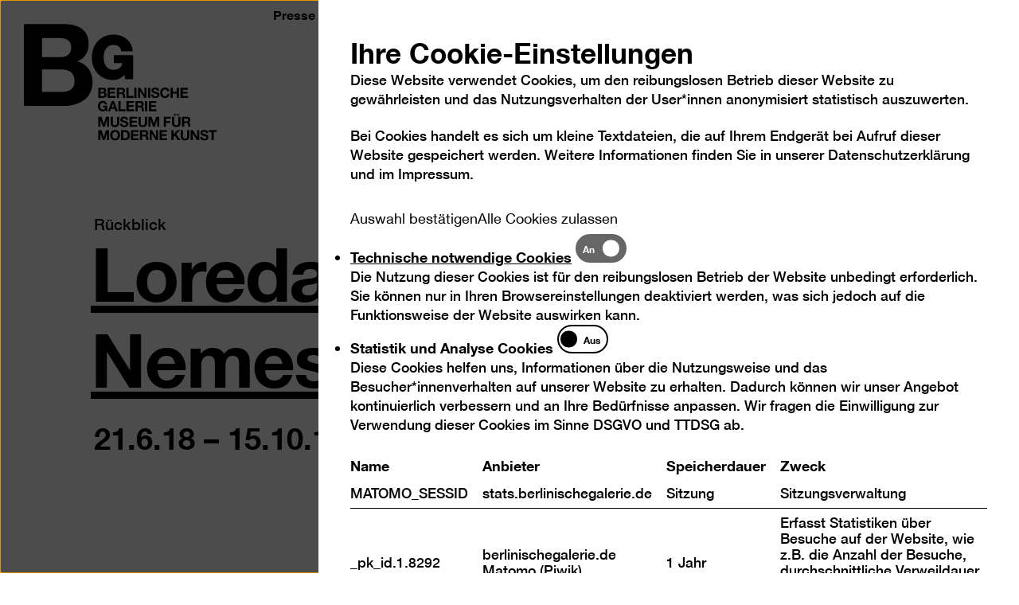

--- FILE ---
content_type: text/html; charset=utf-8
request_url: https://staging.berlinischegalerie.de/ausstellung/loredana-nemes/
body_size: 12531
content:
<!DOCTYPE html>
<html dir="ltr" lang="de">
	<head>
		<meta charset="utf-8">
		<!--
	TYPO3-Realisation: 3pc GmbH Neue Kommunikation, Berlin
	This website is powered by TYPO3 - inspiring people to share!
	TYPO3 is a free open source Content Management Framework initially created by Kasper Skaarhoj and licensed under GNU/GPL.
	TYPO3 is copyright 1998-2025 of Kasper Skaarhoj. Extensions are copyright of their respective owners.
	Information and contribution at https://typo3.org/
-->
		<link rel="icon" href="/typo3conf/ext/dreipc_bg/Resources/Public/Frontend/Build/assets/Icons/favicons/favicon.ico" type="image/vnd.microsoft.icon">
		<title>Loredana Nemes - Ausstellungen in Berlin - Berlinische Galerie</title>
		<meta name="robots" content="noindex, nofollow">
		<meta name="viewport" content="width=device-width, initial-scale=1">
		<meta name="description" content="Loredana Nemes - Museum für moderne und zeitgenössische Kunst in Berlin, Fotografie, Architektur, Künstler-Archive, Dada Berlin, Neue Sachlichkeit und Osteuropäische Avantgarde.">
		<meta property="og:locale" content="de_DE">
		<meta property="og:site_name" content="berlinischegalerie">
		<meta property="og:description" content="Loredana Nemes - Museum für moderne und zeitgenössische Kunst in Berlin, Fotografie, Architektur, Künstler-Archive, Dada Berlin, Neue Sachlichkeit und Osteuropäische Avantgarde.">
		<meta property="og:image" content="https://staging.berlinischegalerie.de/typo3temp/assets/_processed_/1/4/csm_bg-socialmedia-1681369458_58214beb3f.jpg">
		<meta property="og:title" content="Loredana Nemes">
		<meta property="og:type" content="website">
		<meta property="og:url" content="https://staging.berlinischegalerie.de/ausstellung/loredana-nemes/">
		<meta name="twitter:card" content="summary_large_image">
		<meta name="twitter:site" content="@bg_museum">
		<meta name="twitter:description" content="Loredana Nemes - Museum für moderne und zeitgenössische Kunst in Berlin, Fotografie, Architektur, Künstler-Archive, Dada Berlin, Neue Sachlichkeit und Osteuropäische Avantgarde.">
		<meta name="twitter:image" content="https://staging.berlinischegalerie.de/typo3temp/assets/_processed_/1/4/csm_bg-socialmedia-1681369458_9c748191a8.jpg">
		<meta name="twitter:title" content="Loredana Nemes">
		<meta name="google-site-verification" content="xuAVgKNI9ttPEKBne0UXoTOk8faS2vlDiycM5PJHy-s">
		<link rel="stylesheet" href="/typo3temp/assets/compressed/merged-e14d3c149660e1289ad9df4ebd16367e-0ffd36a33bbb28a2ac093ac62080ed40.css?1759850475" media="all">
		<link rel="icon" href="https://staging.berlinischegalerie.de/typo3conf/ext/dreipc_bg/Resources/Public/Frontend/Build/assets/Icons/favicons/favicon.png" sizes="32x32">
		<link rel="icon" href="https://staging.berlinischegalerie.de/typo3conf/ext/dreipc_bg/Resources/Public/Frontend/Build/assets/Icons/favicons/favicon.png" sizes="57x57">
		<link rel="icon" href="https://staging.berlinischegalerie.de/typo3conf/ext/dreipc_bg/Resources/Public/Frontend/Build/assets/Icons/favicons/favicon.png" sizes="76x76">
		<link rel="icon" href="https://staging.berlinischegalerie.de/typo3conf/ext/dreipc_bg/Resources/Public/Frontend/Build/assets/Icons/favicons/favicon.png" sizes="96x96">
		<link rel="icon" href="https://staging.berlinischegalerie.de/typo3conf/ext/dreipc_bg/Resources/Public/Frontend/Build/assets/Icons/favicons/favicon.png" sizes="128x128">
		<link rel="icon" href="https://staging.berlinischegalerie.de/typo3conf/ext/dreipc_bg/Resources/Public/Frontend/Build/assets/Icons/favicons/favicon.png" sizes="228x228">
		<link rel="shortcut icon" href="https://staging.berlinischegalerie.de/typo3conf/ext/dreipc_bg/Resources/Public/Frontend/Build/assets/Icons/favicons/favicon.png" sizes="196x196">
		<link rel="apple-touch-icon" href="https://staging.berlinischegalerie.de/typo3conf/ext/dreipc_bg/Resources/Public/Frontend/Build/assets/Icons/favicons/favicon.png" sizes="120x120">
		<link rel="apple-touch-icon" href="https://staging.berlinischegalerie.de/typo3conf/ext/dreipc_bg/Resources/Public/Frontend/Build/assets/Icons/favicons/favicon.png" sizes="152x152">
		<link rel="apple-touch-icon" href="https://staging.berlinischegalerie.de/typo3conf/ext/dreipc_bg/Resources/Public/Frontend/Build/assets/Icons/favicons/favicon.png" sizes="180x180">
		<meta name="msapplication-TileColor" content="#FFFFFF">
		<meta name="msapplication-TileImage" content="https://staging.berlinischegalerie.de/typo3conf/ext/dreipc_bg/Resources/Public/Frontend/Build/assets/Icons/favicons/favicon.png">
		<meta name="format-detection" content="telephone=no">
		<link rel="canonical" href="https://staging.berlinischegalerie.de/ausstellung/loredana-nemes/">
		<link rel="alternate" hreflang="de" href="https://staging.berlinischegalerie.de/ausstellung/loredana-nemes/">
		<link rel="alternate" hreflang="en" href="https://staging.berlinischegalerie.de/en/exhibition/loredana-nemes/">
		<link rel="alternate" hreflang="x-default" href="https://staging.berlinischegalerie.de/ausstellung/loredana-nemes/"> </head>
	<body>
		<nav class="skip-nav" aria-label="Zum Seiteninhalt springen"> <a href="#main" class="sr-only skip-nav__button"> Zum Seiteninhalt springen </a> </nav>
		<nav class="today-plus" id="todayPlus" aria-labelledby="todayPlusBtn" style="height: 0; overflow: hidden;">
			<div>
				<ul class="wrapper wrapper--offset">
					<li>
						<button class="today-plus__close-button" type="button"> <span class="sr-only">Navigation auf- und zuklappen</span> <i class="icon-close-x" aria-hidden="true"></i> </button>
						 </li>
					<li>
						<h2 class="is-h2">
							<button class="today-plus__accordion-button" aria-controls="todayPlusInner0" id="todayPlusInnerBtn0" type="button"> <span class="shy"> Heute geöffnet <span class="is-nowrap"> 10 &ndash; 18 Uhr </span> </span> <i class="icon-plus" aria-hidden="true"></i> </button>
							 </h2>
						<div class="shower-wrapper" id="todayPlusInner0" aria-labelledby="todayPlusInnerBtn0">
							<div class="shower-content">
								<div class="three-columns">
									<div>
										<p class="is-p-big">Berlinische Galerie<br> Alte Jakobstraße 124 – 128<br> 10969 Berlin</p>
										<p class="is-p-big"><a href="#" data-mailto-token="ocknvq,diBdgtnkpkuejgicngtkg0fg" data-mailto-vector="2">bg@berlinischegalerie.de</a><br> Tel +49 (0)30-789 02-600</p>
										 </div>
									<div>
										<p><strong>Öffnungszeiten</strong></p>
										<p>Mi – Mo 10 – 18 Uhr</p>
										<p>Dienstags geschlossen</p>
										<p><strong>Eintritt</strong></p>
										<p>Tageskarte 10 €<br> Ermäßigt 6 €<br> Happy Wednesday: 6 € Eintritt für alle an jedem 1. Mittwoch des Monats</p>
										<p>Freier Eintritt bis 18 Jahre<br> Freier Eintritt für Geflüchtete</p>
										 </div>
									<div>
										<p class="is-p-big">Immer freier Eintritt für Freund*innen</p>
										<p class="is-p-big"><a href="/freundinnen/" class="o-link o-link--underlined">Jetzt Mitglied werden</a></p>
										<p class="is-p-big"><br> <strong>Ticketkooperation</strong></p>
										<p class="is-p-big">Ermäßigung bei Vorlage eines Tickets des Jüdischen Museums Berlin. Dieses Angebot gilt auch umgekehrt für die Sonderausstellungen des Jüdischen Museums Berlin. Die Dauerausstellung des Jüdischen Museums kann kostenlos besucht werden.</p>
										 </div>
									 </div>
								 </div>
							 </div>
						 </li>
					<li>
						<h2 class="is-h2">
							<button class="today-plus__accordion-button" aria-controls="todayPlusInner1" id="todayPlusInnerBtn1" type="button"> <span class="shy">Ausstellungen</span> <i class="icon-plus" aria-hidden="true"></i> </button>
							 </h2>
						<div class="shower-wrapper" id="todayPlusInner1" aria-labelledby="todayPlusInnerBtn1">
							<div class="shower-content">
								<div class="one-column">
									<ul class="o-linklist__list">
										<li class="o-linklist__item"> <a href="/ausstellungen/vorschau/3hd-2025-vertigo/" class="o-linklist__link"> <span class="is-p-big">3hd 2025: Vertigo</span> </a> </li>
										<li class="o-linklist__item"> <a href="/ausstellungen/vorschau/brigitte-meier-denninghoff-skulpturen-und-zeichnungen-1946-1970/" class="o-linklist__link"> <span class="is-p-big">Brigitte Meier-Denninghoff</span> </a> </li>
										<li class="o-linklist__item"> <a href="/ausstellungen/aktuell/monira-al-qadiri/" class="o-linklist__link"> <span class="is-p-big">Monira Al Qadiri</span> </a> </li>
										<li class="o-linklist__item"> <a href="/ausstellung/kunst-in-berlin-1880-1980/" class="o-linklist__link"> <span class="is-p-big">Kunst in Berlin</span> </a> </li>
										<li class="o-linklist__item"> <a href="/videoart-online/" class="o-linklist__link"> <span class="is-p-big">Videoart online</span> </a> </li>
										<li class="o-linklist__item"> <a href="/ausstellung/207-m2/" class="o-linklist__link"> <span class="is-p-big">207 m</span> </a> </li>
										 </ul>
									 </div>
								 </div>
							 </div>
						 </li>
					<li>
						<h2 class="is-h2">
							<button class="today-plus__accordion-button" aria-controls="todayPlusInner2" id="todayPlusInnerBtn2" type="button"> <span class="shy">Programm</span> <i class="icon-plus" aria-hidden="true"></i> </button>
							 </h2>
						<div class="shower-wrapper" id="todayPlusInner2" aria-labelledby="todayPlusInnerBtn2">
							<div class="shower-content">
								<div class="one-column">
									<ul class="o-linklist__list">
										<li class="o-linklist__item"> <a class="o-linklist__link" href="/veranstaltung/wochenendfuehrung-4/"> <span class="is-p-big">15:00 Uhr: Wochenendführung</span> </a> </li>
										<li class="o-linklist__item"> <a class="o-linklist__link" href="/veranstaltung/guided-tour-in-english/"> <span class="is-p-big">16:15 Uhr: Guided Tour in English</span> </a> </li>
										 </ul>
									 </div>
								 </div>
							 </div>
						 </li>
					<li>
						<h2 class="is-h2">
							<button class="today-plus__accordion-button" aria-controls="todayPlusInner3" id="todayPlusInnerBtn3" type="button"> <span class="shy">Barrierefreies Museum</span> <i class="icon-plus" aria-hidden="true"></i> </button>
							 </h2>
						<div class="shower-wrapper" id="todayPlusInner3" aria-labelledby="todayPlusInnerBtn3">
							<div class="shower-content">
								<div class="one-column">
									<ul class="o-linklist__list">
										<li class="o-linklist__item"> <a class="o-linklist__link" href="/veranstaltung/wochenendfuehrung-4/"> <span class="is-p-big">15:00 Uhr: Wochenendführung</span> </a> </li>
										<li class="o-linklist__item"> <a class="o-linklist__link" href="/veranstaltung/guided-tour-in-english/"> <span class="is-p-big">16:15 Uhr: Guided Tour in English</span> </a> </li>
										 </ul>
									 </div>
								<div class="three-columns">
									<div> <strong class="has-icon is-p-big"> <i class="icon icon-access" aria-hidden="true"></i> Barrierefrei durch das Museum </strong>
										<p>Das Museumsgebäude, sämtliche Ausstellungs- und Veranstaltungsräume sowie das Café Dix sind mit einem Rollstuhl barrierefrei zu erreichen.</p>
										<p>&nbsp;</p>
										<p><strong><a href="/barrierefreiheit/" class="o-link o-link--underlined">Mehr erfahren zum barrierefreien Zugang</a></strong></p>
										 </div>
									<div> <strong class="has-icon is-p-big"> <i class="icon icon-visually-handicaped" aria-hidden="true"></i> Tastmodelle, Audioguide und Bodenleitsystem </strong>
										<p>In der Dauerausstellung können sich blinde und sehbehinderte Menschen mittels eines taktilen Leitsystems im Ausstellungsraum bewegen und mit dem Audioguide mehr zu Highlights der Berlinischen Galerie hören. Zu ausgewählten Exponaten gibt es Tastmodelle, die von allen Besucher*innen erkundet werden können.</p>
										<p>&nbsp;</p>
										<p><strong><a href="/ausstellung/kunst-in-berlin-1880-1980/" class="o-link o-link--underlined">Mehr erfahren zur barrierefreien Dauerausstellung</a></strong></p>
										 </div>
									<div> <strong class="has-icon is-p-big"> <i class="icon icon-sign" aria-hidden="true"></i> DGS-Angebote </strong>
										<p>Wir bieten regelmäßig Wochenendführungen und Kurator*innenführungen mit Dolmetschung in Deutsche Gebärdensprache (DGS) an. Bei allen Eröffnungen werden die Reden in DGS gedolmetscht.</p>
										<p>&nbsp;</p>
										<p><strong><a href="/dgs/" class="o-link o-link--underlined">Mehr erfahren zu DGS in der Berlinischen Galerie</a></strong></p>
										 </div>
									 </div>
								 </div>
							 </div>
						 </li>
					 </ul>
				 </div>
			 </nav>
		<div class="page">
			<div class="wrapper">
				<div class="logo-fixed">
					<div class="logo-fixed__inner"> <a href="/" class="logo-fixed__link"> <svg viewBox="0 0 179 134" xmlns="http://www.w3.org/2000/svg" role="img">
								<title> Logo der Berlinischen Galerie </title>
								 <g>
									<path d="M157.82 64.07c-1.27 6-6.42 9.53-14.1 9.53-11.5 0-15.6-10-15.6-19.35 0-9.94 4.1-20.57 15.55-20.57 5.23 0 11.24 2.39 12.42 9.09l.2 1.15h18.53l-.16-1.53c-1.72-17.32-17-25.2-30.47-25.2-20.62 0-35.03 15.1-35.03 36.73 0 21.3 14.29 36.18 34.75 36.18 5.02 0 11.94-2.43 17.72-8.36l.98 6.86h12.94V50.1h-31.03v12.86h13.3v1.1zM0 .25h61.98c25.08 0 42.05 8.1 42.05 32.56 0 12.88-6.45 21.89-17.89 27.4 16.05 4.6 24.17 16.93 24.17 33.3 0 26.67-22.7 38.08-46.49 38.08H0V.25zm28.96 53.16H58.3c10.14 0 17.7-4.6 17.7-15.63 0-12.51-9.59-15.09-19.92-15.09h-27.1v30.72zm0 55.74h30.99c11.44 0 21.4-3.68 21.4-17.3 0-13.42-8.49-18.76-20.85-18.76H28.96v36.06z" />
										 </g> </svg> <span class="sr-only">Logo der Berlinischen Galerie</span> </a> </div>
						 </div>
					 </div>
				<header class="header">
					<div class="wrapper wrapper--offset">
						<div class="header__inner">
							<div class="header__claim"> <svg xmlns="http://www.w3.org/2000/svg" xml:space="preserve" style="fill-rule:evenodd;clip-rule:evenodd;stroke-linejoin:round;stroke-miterlimit:2" viewBox="0 0 182 81" role="img">
									<title>Logo der Berlinischen Galerie</title>
									<path d="M288.906 175.638h3.355v-12.402h4.572v-2.812h-12.5v2.812h4.573v12.402Zm-17.5-5.05c-.042 3.75 3.12 5.412 6.496 5.412 4.145 0 6.346-2.088 6.346-4.88 0-3.451-3.419-4.154-4.53-4.431-3.825-.98-4.551-1.13-4.551-2.301 0-1.279 1.24-1.726 2.307-1.726 1.603 0 2.906.469 3.013 2.3h3.248c0-3.515-2.927-4.9-6.11-4.9-2.757 0-5.706 1.492-5.706 4.603 0 2.855 2.286 3.729 4.551 4.325 2.244.596 4.53.873 4.53 2.514 0 1.555-1.795 1.896-2.97 1.896-1.795 0-3.376-.788-3.376-2.813h-3.248v.001Zm-14.243 5.05h3.141v-10.185h.043l6.347 10.185h3.354v-15.214h-3.14v10.207h-.044l-6.367-10.207h-3.333v15.214h-.001Zm-2.215-15.214h-3.354v9.46c0 2.26-.77 3.303-3.163 3.303-2.713 0-3.14-1.64-3.14-3.302v-9.46h-3.356v9.46c0 4.133 2.394 6.115 6.496 6.115 4.081 0 6.517-2.003 6.517-6.115v-9.461Zm-27.465 15.214h3.355v-4.901l1.923-1.94 4.594 6.84h4.209l-6.538-9.204 5.961-6.01H236.8l-5.961 6.308v-6.307h-3.355v15.214h-.001Zm-17.826 0h11.58v-2.813h-8.226v-3.73h7.394v-2.599h-7.394v-3.26h8.056v-2.812h-11.41v15.214Zm-15.173 0h3.142v-10.185h.042l6.346 10.185h3.355v-15.214h-3.141v10.207h-.043l-6.367-10.207h-3.333v15.214h-.001Zm-11.354-12.614h3.675c1.496 0 2.308.639 2.308 2.11 0 1.533-.812 2.173-2.308 2.173h-3.675v-4.283Zm-3.354 12.614h3.355v-5.945h3.354c1.688 0 2.308.703 2.542 2.3.171 1.216.13 2.686.535 3.645h3.355c-.598-.853-.578-2.642-.641-3.601-.107-1.535-.578-3.133-2.222-3.559v-.043c1.687-.681 2.414-2.024 2.414-3.814 0-2.3-1.731-4.197-4.466-4.197h-8.226v15.214Zm-13.72 0h11.581v-2.813h-8.226v-3.73h7.393v-2.599h-7.393v-3.26h8.056v-2.812h-11.41v15.214h-.001Zm-11.778-12.401h2.394c3.333 0 4.402 1.96 4.402 5.028 0 3.367-1.86 4.56-3.804 4.56h-2.991v-9.588h-.001Zm-3.354 12.4h6.58c4.659 0 6.924-3.28 6.924-7.692 0-5.05-2.97-7.52-6.923-7.52h-6.58v15.213l-.001-.001Zm-13.224-7.542c0-2.664 1.133-5.22 4.145-5.22 3.013 0 4.146 2.556 4.146 5.22 0 2.536-1.133 5.092-4.146 5.092s-4.145-2.556-4.145-5.092Zm-3.355 0c0 4.39 2.778 7.905 7.5 7.905 4.722 0 7.5-3.516 7.5-7.905 0-4.518-2.778-8.033-7.5-8.033-4.722 0-7.5 3.516-7.5 8.033Zm-18.01 7.543h3.141v-10.675h.043l3.739 10.675h2.585l3.74-10.782h.042v10.782h3.141v-15.213h-4.722l-3.376 10.462h-.043l-3.568-10.462h-4.722v15.213Zm130.837-32.856h3.675c1.496 0 2.308.639 2.308 2.109 0 1.534-.812 2.173-2.308 2.173h-3.675v-4.282Zm-3.354 12.614h3.355v-5.945h3.354c1.689 0 2.308.703 2.543 2.3.171 1.216.128 2.686.535 3.645h3.354c-.598-.853-.577-2.642-.64-3.601-.108-1.535-.578-3.133-2.223-3.56v-.042c1.688-.682 2.415-2.024 2.415-3.814 0-2.3-1.732-4.197-4.466-4.197h-8.226v15.214h-.001Zm-2.216-15.214h-3.355v9.46c0 2.26-.769 3.303-3.162 3.303-2.713 0-3.14-1.64-3.14-3.302v-9.46h-3.355v9.46c0 4.133 2.393 6.115 6.495 6.115 4.081 0 6.517-2.003 6.517-6.115v-9.461Zm-10.15-1.705h2.885v-2.492h-2.884v2.492h-.001Zm4.403 0h2.884v-2.492h-2.884v2.492Zm-19.786 16.919h3.355v-6.286h6.388v-2.6h-6.388v-3.515h7.372v-2.813h-10.727v15.214Zm-23.36 0h3.14V144.72h.044l3.739 10.675h2.585l3.74-10.782H206v10.782h3.14v-15.213h-4.722l-3.375 10.461H201l-3.569-10.461h-4.722v15.214Zm-2.216-15.214h-3.355v9.46c0 2.26-.769 3.303-3.162 3.303-2.714 0-3.141-1.64-3.141-3.302v-9.46h-3.355v9.46c0 4.133 2.393 6.115 6.496 6.115 4.081 0 6.517-2.003 6.517-6.115v-9.461Zm-26.504 15.214h11.582v-2.813h-8.227v-3.73h7.393v-2.599h-7.393v-3.26h8.056v-2.812h-11.41v15.214h-.001Zm-14.68-5.05c-.043 3.75 3.12 5.412 6.495 5.412 4.146 0 6.346-2.088 6.346-4.88 0-3.451-3.418-4.155-4.53-4.431-3.824-.98-4.55-1.13-4.55-2.301 0-1.279 1.239-1.726 2.307-1.726 1.603 0 2.906.469 3.013 2.3h3.248c0-3.515-2.928-4.9-6.111-4.9-2.757 0-5.705 1.491-5.705 4.603 0 2.854 2.286 3.729 4.55 4.325 2.244.596 4.53.873 4.53 2.514 0 1.555-1.794 1.896-2.97 1.896-1.794 0-3.375-.788-3.375-2.813h-3.248v.001Zm-1.303-10.164h-3.355v9.46c0 2.26-.77 3.303-3.162 3.303-2.714 0-3.141-1.64-3.141-3.302v-9.46h-3.355v9.46c0 4.133 2.393 6.115 6.496 6.115 4.08 0 6.517-2.003 6.517-6.115v-9.461Zm-31.67 15.214h3.14V144.72h.043l3.739 10.675h2.585l3.74-10.782h.042v10.782h3.141v-15.213h-4.722l-3.376 10.461h-.043l-3.568-10.461h-4.722v15.213l.001.001Zm76.879-23.865h11.58v-2.813h-8.225v-3.729h7.393v-2.6h-7.393v-3.26h8.055v-2.812h-11.41v15.214Zm-5.605 0h3.355v-15.213h-3.355v15.213Zm-11.342-12.614h3.676c1.495 0 2.307.64 2.307 2.11 0 1.534-.812 2.173-2.307 2.173h-3.676v-4.283Zm-3.354 12.614h3.355v-5.945h3.354c1.689 0 2.308.703 2.544 2.301.17 1.215.127 2.685.534 3.644h3.354c-.598-.852-.577-2.642-.64-3.6-.108-1.535-.578-3.133-2.223-3.56v-.042c1.688-.682 2.414-2.024 2.414-3.814 0-2.301-1.73-4.198-4.465-4.198h-8.226v15.214h-.001Zm-13.72 0h11.582v-2.813h-8.226v-3.729h7.393v-2.6h-7.393v-3.26h8.055v-2.812h-11.41v15.214h-.001Zm-12.157 0h10.79v-2.813h-7.435v-12.4h-3.354v15.213h-.001Zm-8.588-11.463h.043l1.923 5.582h-3.953l1.987-5.582Zm-7.456 11.463h3.397l1.197-3.388h5.705l1.153 3.388h3.483l-5.705-15.213h-3.44l-5.79 15.213Zm-3.29 0h2.136v-8.224h-6.41v2.493h3.376c-.192 2.11-1.453 3.281-3.632 3.281-3.013 0-4.145-2.557-4.145-5.092 0-2.664 1.132-5.22 4.145-5.22 1.581 0 2.842.873 3.226 2.556h3.205c-.363-3.452-3.311-5.37-6.431-5.37-4.722 0-7.5 3.516-7.5 8.034 0 4.39 2.778 7.905 7.5 7.905 1.474 0 3.013-.575 4.188-2.088l.342 1.725Zm113.728-20.241h11.581v-2.814h-8.226v-3.729h7.393v-2.6h-7.393v-3.26h8.055v-2.812h-11.41v15.215Zm-15.173 0h3.355v-6.564h6.175v6.563h3.355V96.076h-3.355v5.838h-6.175v-5.838h-3.355v15.214Zm-1.651-10.1c-.406-3.516-3.227-5.477-6.58-5.477-4.723 0-7.501 3.516-7.501 8.033 0 4.39 2.778 7.905 7.5 7.905 3.739 0 6.367-2.429 6.709-6.221h-3.248c-.257 2.002-1.41 3.409-3.461 3.409-3.013 0-4.146-2.557-4.146-5.093 0-2.663 1.133-5.22 4.146-5.22 1.666 0 3.119 1.15 3.333 2.663h3.248v.001Zm-27.905 5.05c-.043 3.75 3.12 5.411 6.496 5.411 4.144 0 6.346-2.088 6.346-4.88 0-3.45-3.42-4.154-4.53-4.43-3.825-.981-4.551-1.13-4.551-2.302 0-1.278 1.239-1.726 2.307-1.726 1.603 0 2.906.469 3.013 2.301h3.248c0-3.516-2.928-4.9-6.111-4.9-2.757 0-5.705 1.49-5.705 4.602 0 2.855 2.286 3.729 4.55 4.325 2.244.597 4.53.874 4.53 2.514 0 1.555-1.794 1.897-2.97 1.897-1.794 0-3.375-.789-3.375-2.813h-3.248v.001Zm-4.714 5.05h3.355V96.075h-3.355v15.215Zm-15.168 0h3.141v-10.186h.043l6.346 10.185h3.355V96.076h-3.141v10.206h-.043l-6.367-10.206h-3.333v15.213l-.001.001Zm-5.604 0h3.354V96.075h-3.354v15.215Zm-12.158 0h10.79v-2.814h-7.435v-12.4h-3.355v15.214Zm-11.354-12.615h3.676c1.496 0 2.307.64 2.307 2.11 0 1.534-.811 2.173-2.307 2.173h-3.676v-4.283Zm-3.355 12.614h3.355v-5.945h3.355c1.687 0 2.308.703 2.542 2.301.171 1.215.13 2.685.534 3.644h3.355c-.598-.852-.577-2.642-.64-3.6-.108-1.535-.578-3.133-2.222-3.56v-.042c1.687-.682 2.414-2.024 2.414-3.814 0-2.301-1.732-4.198-4.466-4.198h-8.226v15.214h-.001Zm-13.719 0h11.58v-2.813h-8.225v-3.729h7.393v-2.6h-7.393v-3.26h8.055v-2.812h-11.41v15.214Zm-10.94-12.614h3.141c1.197 0 2.308.298 2.308 1.748 0 1.278-.876 1.81-2.052 1.81h-3.397v-3.558Zm-3.355 12.614h7.393c2.756 0 5.385-1.321 5.385-4.411 0-1.896-.94-3.324-2.8-3.857 1.325-.639 2.073-1.683 2.073-3.174 0-2.834-1.966-3.772-4.872-3.772h-7.179v15.214Zm3.355-6.776h3.654c1.431 0 2.414.618 2.414 2.174 0 1.576-1.153 2.003-2.478 2.003h-3.59v-4.177Z" style="fill-rule:nonzero" transform="translate(-115.673 -95.713)"/></svg> </div>
								<ul class="header__meta">
									<li> <a href="/berlinische-galerie/presse/" class="header__meta-link"> <span>Presse</span> </a> </li>
									<li> <a href="/kontakt/" class="header__meta-link"> <span>Kontakt</span> </a> </li>
									<li> <a href="/leichte-sprache/" class="header__meta-link"> <span>Leichte Sprache</span> <i class="icon icon-language" aria-hidden="true"></i> </a> </li>
									<li> <a href="/dgs/" class="header__meta-link"> <span>DGS</span> <i class="icon icon-sign" aria-hidden="true"></i> </a> </li>
									<li>
										<button data-font-size-adjust class="header__meta-link" type="button"> <span>Schriftgröße</span> <i class="icon-fontsize" aria-hidden="true"></i> </button>
										 </li>
									<li>
										<button class="header__meta-link darkmode-switch-btn" aria-label="Kontraständerung" aria-pressed="false" type="button"> <span>Kontrast</span> <i class="icon icon-contrast" aria-hidden="true"></i> </button>
										 </li>
									<li>
										<ul class="lang-list">
											<li> <span class="is-active"> <abbr title="Deutsch">De</abbr> </span> </li>
											<li> <a href="/en/exhibition/loredana-nemes/"> <span> <abbr title="Englisch">En</abbr> </span> </a> </li>
											 </ul>
										 </li>
									<li>
										<button class="toggle-today-plus" id="todayPlusBtn" aria-controls="todayPlus" type="button" onclick="javascript:_paq.push(['trackEvent', 'Heute-Button', 'geöffnet', window.location.href, ]);"> Heute </button>
										 </li>
									 </ul>
								<button class="toggle-nav" aria-haspopup="true" aria-expanded="false"> <span class="sr-only">Navigation auf- und zuklappen</span> <span class="line line-1"></span> <span class="line line-2"></span> </button>
								<div class="navigation">
									<nav class="main" aria-label="Hauptnavigation">
										<ul class="mainlist">
											<li class="">
												<button class="toggle-second-level" aria-expanded="false" type="button"> <span>Besuch</span> </button>
												 </li>
											<li class="is-active">
												<button class="toggle-second-level" aria-expanded="false" type="button"> <span>Ausstellungen</span> </button>
												 </li>
											<li class="">
												<button class="toggle-second-level" aria-expanded="false" type="button"> <span>Programme</span> </button>
												 </li>
											<li class="">
												<button class="toggle-second-level" aria-expanded="false" type="button"> <span>Sammlung</span> </button>
												 </li>
											<li class="">
												<button class="toggle-second-level" aria-expanded="false" type="button"> <span>Berlinische Galerie</span> </button>
												 </li>
											 </ul>
										<nav class="second-level" aria-hidden="true" aria-expanded="false">
											<button class="toggle-mobile-second-level" aria-haspopup="true" aria-expanded="false" type="button"><span>Besuch</span></button>
											<ul class="sublist">
												<li>
													<button class="sublist__close-button" type="button"> <span class="sr-only">Navigation auf- und zuklappen</span> <i class="icon-close-x" aria-hidden="true"></i> </button>
													 </li>
												<li class="sublist_item"> <a href="/besuch/service/" class="sublist_link"> <span>Service</span> </a> </li>
												<li class="sublist_item"> <a href="/tickets/" class="sublist_link"> <span>Tickets</span> </a> </li>
												<li class="sublist_item"> <a href="/barrierefreiheit/" class="sublist_link"> <span>Barrierefreies Museum</span> </a> </li>
												 </ul>
											 </nav>
										<nav class="second-level" aria-hidden="true" aria-expanded="false">
											<button class="toggle-mobile-second-level is-active" aria-haspopup="true" aria-expanded="false" type="button"><span>Ausstellungen</span></button>
											<ul class="sublist">
												<li>
													<button class="sublist__close-button" type="button"> <span class="sr-only">Navigation auf- und zuklappen</span> <i class="icon-close-x" aria-hidden="true"></i> </button>
													 </li>
												<li class="sublist_item"> <a href="/ausstellungen/aktuell/" class="sublist_link"> <span>Aktuell</span> </a> </li>
												<li class="sublist_item"> <a href="/ausstellungen/vorschau/" class="sublist_link"> <span>Vorschau</span> </a> </li>
												<li class="sublist_item is-active"> <a href="/ausstellungen/rueckblick/" class="sublist_link"> <span>Rückblick</span> </a> </li>
												 </ul>
											 </nav>
										<nav class="second-level" aria-hidden="true" aria-expanded="false">
											<button class="toggle-mobile-second-level" aria-haspopup="true" aria-expanded="false" type="button"><span>Programme</span></button>
											<ul class="sublist">
												<li>
													<button class="sublist__close-button" type="button"> <span class="sr-only">Navigation auf- und zuklappen</span> <i class="icon-close-x" aria-hidden="true"></i> </button>
													 </li>
												<li class="sublist_item"> <a href="/programme/kalender/" class="sublist_link"> <span>Kalender</span> </a> </li>
												<li class="sublist_item"> <a href="/programme/angebote-vor-ort/" class="sublist_link"> <span>Angebote vor Ort</span> </a> </li>
												<li class="sublist_item"> <a href="/programme/digitale-angebote/" class="sublist_link"> <span>Digitale Angebote</span> </a> </li>
												<li class="sublist_item"> <a href="/bildung/" class="sublist_link"> <span>Bildung</span> </a> </li>
												 </ul>
											 </nav>
										<nav class="second-level" aria-hidden="true" aria-expanded="false">
											<button class="toggle-mobile-second-level" aria-haspopup="true" aria-expanded="false" type="button"><span>Sammlung</span></button>
											<ul class="sublist">
												<li>
													<button class="sublist__close-button" type="button"> <span class="sr-only">Navigation auf- und zuklappen</span> <i class="icon-close-x" aria-hidden="true"></i> </button>
													 </li>
												<li class="sublist_item"> <a href="/sammlung/sammlungsbereiche/" class="sublist_link"> <span>Sammlungsbereiche</span> </a> </li>
												<li class="sublist_item"> <a href="/sammlung/sammlung-online/" class="sublist_link"> <span>Sammlung Online</span> </a> </li>
												<li class="sublist_item"> <a href="/forschung/" class="sublist_link"> <span>Forschung</span> </a> </li>
												 </ul>
											 </nav>
										<nav class="second-level" aria-hidden="true" aria-expanded="false">
											<button class="toggle-mobile-second-level" aria-haspopup="true" aria-expanded="false" type="button"><span>Berlinische Galerie</span></button>
											<ul class="sublist">
												<li>
													<button class="sublist__close-button" type="button"> <span class="sr-only">Navigation auf- und zuklappen</span> <i class="icon-close-x" aria-hidden="true"></i> </button>
													 </li>
												<li class="sublist_item"> <a href="/freundinnen/" class="sublist_link"> <span>Freund*innen</span> </a> </li>
												<li class="sublist_item"> <a href="/berlinische-galerie/das-museum/" class="sublist_link"> <span>Das Museum</span> </a> </li>
												<li class="sublist_item"> <a href="/berlinische-galerie/kunstpreise/" class="sublist_link"> <span>Kunstpreise</span> </a> </li>
												<li class="sublist_item"> <a href="/berlinische-galerie/mediathek/" class="sublist_link"> <span>Mediathek</span> </a> </li>
												 </ul>
											 </nav>
										 </nav>
									 </div>
								 </div>
							 </div>
						 </header>
					<!--TYPO3SEARCH_begin-->
					<div class="exhibition-header">
						<header class="wrapper wrapper--offset exhibition-header__content">
							<div class="exhibition-header__row">
								<div class="exhibition-header__headline"> <span class="exhibition-header__label"> Rückblick </span>
									<h1 class="is-h-big"> <span> Loredana<br> Nemes </span> </h1>
									 </div>
								 </div>
							<div class="exhibition-header__row">
								<div class="exhibition-header__item">
									<div class="exhibition-header__subheadline"><span class="exhibition-header__date"><time datetime="2018-06-21">21.6.18</time> &ndash; <time datetime="2018-10-15">15.10.18</time></span></div>
									 </div>
								<div class="exhibition-header__item">
									<div class="exhibition-header__text">
										<h2 class="is-h3"> Gier Angst Liebe </h2>
										<p>Loredana Nemes (*1972) traut sich etwas – Zeit für eine Entdeckung. Entdeckungslust und Künstlerinnen haben einen hohen Stellenwert im Programm der Berlinischen Galerie.</p>
										 </div>
									 </div>
								 </div>
							 </header>
						<div class="wrapper exhibition-header__media">
							<figure class="">
								<picture > <source srcset="/assets/_processed_/6/e/csm_Museum-Berlin_Loredena-Nemes_beyond_Beker_Neukoelln_2009_9b20af86bc.webp" media="(min-width: 1441px)" type="image/webp"> <source srcset="/assets/_processed_/6/e/csm_Museum-Berlin_Loredena-Nemes_beyond_Beker_Neukoelln_2009_5878ba4cf1.jpg" media="(min-width: 1441px)" type="image/jpg"> <source srcset="/assets/_processed_/6/e/csm_Museum-Berlin_Loredena-Nemes_beyond_Beker_Neukoelln_2009_2c01e33094.webp" media="(min-width: 901px)" type="image/webp"> <source srcset="/assets/_processed_/6/e/csm_Museum-Berlin_Loredena-Nemes_beyond_Beker_Neukoelln_2009_7a940b949c.jpg" media="(min-width: 901px)" type="image/jpg"> <source srcset="/assets/_processed_/6/e/csm_Museum-Berlin_Loredena-Nemes_beyond_Beker_Neukoelln_2009_5a8f208fa7.webp" media="(min-width: 601px)" type="image/webp"> <source srcset="/assets/_processed_/6/e/csm_Museum-Berlin_Loredena-Nemes_beyond_Beker_Neukoelln_2009_fa4864e756.jpg" media="(min-width: 601px)" type="image/jpg"> <source srcset="/assets/_processed_/6/e/csm_Museum-Berlin_Loredena-Nemes_beyond_Beker_Neukoelln_2009_2093116053.webp" type="image/webp" > <img src="/assets/_processed_/6/e/csm_Museum-Berlin_Loredena-Nemes_beyond_Beker_Neukoelln_2009_b3ea62ef6e.jpg" title="" alt="" class="" > </picture>
								 </figure>
							 </div>
						 </div>
					 <main id="main">
						<div class="wrapper wrapper--offset">
							<div class="content ">
								<div class="content__inner">
									<p>Das Landesmuseum für Moderne Kunst, Fotografie und Architektur besitzt bereits 23 Werke der Fotokünstlerin mit rumänischen Wurzeln. Ihre erste Einzelausstellung in einem Kunstmuseum umfasst ca. 120 Fotowerke – im Zentrum stehen Menschenportraits, die Poesie und der Surrealismus des Alltags. Nemes fokussiert schon lange auf soziale und heute hochpolitisch relevante Themen wie Identität und Persönlichkeit. Mit den Stilmitteln der Schärfe, Unschärfe und Abstraktion reflektieren ihre Bilder zum Teil auch Unsicherheiten, Unwissen und Ängste der Betrachter*innen. Nemes‘ Vorteil und Motor sind ihre Erfahrungen aus drei verschiedenen Kulturkreisen: Rumänien, ihr Geburtsland, Iran, ein Zwischenaufenthalt in ihrer Kindheit, und die Bundesrepublik. Zunächst hatte sie Mathematik und Germanistik studiert, in Berlin entschied sie sich dann für einen weiteren Neuanfang: eine Laufbahn als freie Fotografin. Inzwischen gab es zahlreiche Galerie-Ausstellungen und Publikationen zu Nemes, deren Werke sich bereits in verschiedenen Sammlungen befinden: Folkwang Museum Essen, Deutsches Historisches Museum Berlin, Museum für Kunst und Gewerbe Hamburg, DZ Bank Kunstsammlung Frankfurt und Cleveland Clinic Art Collection.</p>
									<p>Um sich den Arbeiten der Fotografin anzunähern, ist die Gruppe der „Blinden Reporter“ an ausgewählten Terminen in der Ausstellung auf der Suche nach Bildbeschreibungen im Austausch mit Museumsbesucher*innen.</p>
									<p>Ausstellungsarchitektur david saik studio</p>
									 </div>
								 </div>
							 </div>
						<div class="wrapper player">
							<h2 id="c4447"><span>Der Trailer zur Ausstellung</span></h2>
							<div class="consent-overlay consent-overlay--video" data-consent-type="embed" data-consent-subtype="youtube">
								<div class="consent-overlay__opt-in">
									<p class="consent-overlay__heading"><strong>Wir benötigen Ihre Zustimmung, um Videos von YouTube zu laden</strong></p>
									<p>Wir verwenden einen Service von YouTube, um Videos einzubetten. Wenn Sie den Inhalt mit Ihrem Auswahl-Klick anzeigen lassen, stimmen Sie damit zu, dass dabei personenbezogene Daten an Drittanbieter übermittelt werden können. Sie können Ihre Auswahl jederzeit rückgängig machen. Mehr Informationen dazu finden Sie in unserer <a href="/datenschutz">Datenschutzerklärung</a>.</p>
									<div class="consent-overlay__buttons">
										<button data-accept="once" class="button button--bordered" type="button">Inhalt einmal anzeigen</button>
										<button data-accept="always" class="button button--bordered" type="button">Inhalte immer laden</button>
										 </div>
									 </div>
								<div class="consent-overlay__content">
									<div class="plyr-wrapper">
										<div class="plyr-player" data-poster="">
											<iframe data-src="https://www.youtube-nocookie.com/embed/vn2vSQvk2nc?iv_load_policy=3&amp;modestbranding=1&amp;playsinline=1&amp;showinfo=0&amp;rel=0&amp;enablejsapi=1" allowfullscreen allowtransparency allow="autoplay" height="100%" width="100%" ></iframe>
											 </div>
										 </div>
									 </div>
								<div class="consent-overlay__opt-out"> <span class="is-caption">Sie haben zugestimmt, dass externe Inhalte angezeigt werden. Hier können Sie sie deaktivieren:</span>
									<button data-revoke="" type="button"> <span class="sr-only">Inhalte deaktivieren</span> </button>
									 </div>
								 </div>
							 </div>
						<div class="wrapper player">
							<h2 id="c4449"><span>Loredana Nemes im Interview</span></h2>
							<div class="consent-overlay consent-overlay--video" data-consent-type="embed" data-consent-subtype="youtube">
								<div class="consent-overlay__opt-in">
									<p class="consent-overlay__heading"><strong>Wir benötigen Ihre Zustimmung, um Videos von YouTube zu laden</strong></p>
									<p>Wir verwenden einen Service von YouTube, um Videos einzubetten. Wenn Sie den Inhalt mit Ihrem Auswahl-Klick anzeigen lassen, stimmen Sie damit zu, dass dabei personenbezogene Daten an Drittanbieter übermittelt werden können. Sie können Ihre Auswahl jederzeit rückgängig machen. Mehr Informationen dazu finden Sie in unserer <a href="/datenschutz">Datenschutzerklärung</a>.</p>
									<div class="consent-overlay__buttons">
										<button data-accept="once" class="button button--bordered" type="button">Inhalt einmal anzeigen</button>
										<button data-accept="always" class="button button--bordered" type="button">Inhalte immer laden</button>
										 </div>
									 </div>
								<div class="consent-overlay__content">
									<div class="plyr-wrapper">
										<div class="plyr-player" data-poster="">
											<iframe data-src="https://www.youtube-nocookie.com/embed/zShSRootSGQ?iv_load_policy=3&amp;modestbranding=1&amp;playsinline=1&amp;showinfo=0&amp;rel=0&amp;enablejsapi=1" allowfullscreen allowtransparency allow="autoplay" height="100%" width="100%" ></iframe>
											 </div>
										 </div>
									 </div>
								<div class="consent-overlay__opt-out"> <span class="is-caption">Sie haben zugestimmt, dass externe Inhalte angezeigt werden. Hier können Sie sie deaktivieren:</span>
									<button data-revoke="" type="button"> <span class="sr-only">Inhalte deaktivieren</span> </button>
									 </div>
								 </div>
							 </div>
						<!--TYPO3SEARCH_end-->
						<div class="wrapper o-gallery">
							<div class="o-gallery__inner">
								<div class="o-gallery__headline">
									<h2 id="c4444"><span>Fotos von der Eröffnung</span></h2>
									 </div>
								<div class="o-gallery__items">
									<div class="o-gallery__item o-gallery__item--big">
										<div class="o-gallery__media">
											<button class="lightbox-toggle" type="button" tabindex="0" aria-label="Bild in einer Lightbox öffnen" data-src="/assets/_processed_/2/4/csm_Museum-Berlin_Er%C3%B6ffnung-Loredana-Nemes-Gier-Angst-Liebe_21.06.2018-29_f62ef4361e.jpg" data-size="3774x3280" data-description="Loredana Nemes" data-copyright="© Foto: Harry Schnitger" >
												<picture ><source srcset='/assets/_processed_/2/4/csm_Museum-Berlin_Er%C3%B6ffnung-Loredana-Nemes-Gier-Angst-Liebe_21.06.2018-29_47d86a674b.webp' media='(min-width: 1441px)' type='image/webp'><source srcset='/assets/_processed_/2/4/csm_Museum-Berlin_Er%C3%B6ffnung-Loredana-Nemes-Gier-Angst-Liebe_21.06.2018-29_5233a7cbf3.jpg' media='(min-width: 1441px)' type='image/jpeg'><source srcset='/assets/_processed_/2/4/csm_Museum-Berlin_Er%C3%B6ffnung-Loredana-Nemes-Gier-Angst-Liebe_21.06.2018-29_fef6b2647b.webp' media='(min-width: 901px)' type='image/webp'><source srcset='/assets/_processed_/2/4/csm_Museum-Berlin_Er%C3%B6ffnung-Loredana-Nemes-Gier-Angst-Liebe_21.06.2018-29_55f1b9f396.jpg' media='(min-width: 901px)' type='image/jpeg'><source srcset='/assets/_processed_/2/4/csm_Museum-Berlin_Er%C3%B6ffnung-Loredana-Nemes-Gier-Angst-Liebe_21.06.2018-29_69c0160f5f.webp' type='image/webp'> <img src='/assets/_processed_/2/4/csm_Museum-Berlin_Er%C3%B6ffnung-Loredana-Nemes-Gier-Angst-Liebe_21.06.2018-29_332a060da7.jpg' title='Eröffnung der Ausstellung "Loredana Nemes. Gier Angst Liebe" in der Berlinischen Galerie, 21.6.2018, Foto: Harry Schnitger' alt='Eröffnung der Ausstellung "Loredana Nemes. Gier Angst Liebe" in der Berlinischen Galerie, 21.6.2018, Foto: Harry Schnitger' height='255' width='453' loading='lazy'></picture>
												 <span class="lightbox-toggle__lighbox-icon"> <i class="icon-zoom-in" aria-hidden="true"></i> <span class="sr-only"> Bild in einer Lightbox öffnen </span> </span> </button>
											 </div>
										 </div>
									<div class="o-gallery__item o-gallery__item--small">
										<div class="o-gallery__media">
											<button class="lightbox-toggle" type="button" tabindex="0" aria-label="Bild in einer Lightbox öffnen" data-src="/assets/_processed_/7/b/csm_Museum-Berlin_Er%C3%B6ffnung-Loredana-Nemes-Gier-Angst-Liebe_21.06.2018-15_3b60297a87.jpg" data-size="3687x2688" data-description="" data-copyright="© Foto: Harry Schnitger" >
												<picture ><source srcset='/assets/_processed_/7/b/csm_Museum-Berlin_Er%C3%B6ffnung-Loredana-Nemes-Gier-Angst-Liebe_21.06.2018-15_e0311b89cc.webp' media='(min-width: 1441px)' type='image/webp'><source srcset='/assets/_processed_/7/b/csm_Museum-Berlin_Er%C3%B6ffnung-Loredana-Nemes-Gier-Angst-Liebe_21.06.2018-15_3adecc720e.jpg' media='(min-width: 1441px)' type='image/jpeg'><source srcset='/assets/_processed_/7/b/csm_Museum-Berlin_Er%C3%B6ffnung-Loredana-Nemes-Gier-Angst-Liebe_21.06.2018-15_97c2c8518d.webp' media='(min-width: 901px)' type='image/webp'><source srcset='/assets/_processed_/7/b/csm_Museum-Berlin_Er%C3%B6ffnung-Loredana-Nemes-Gier-Angst-Liebe_21.06.2018-15_40632329cc.jpg' media='(min-width: 901px)' type='image/jpeg'><source srcset='/assets/_processed_/7/b/csm_Museum-Berlin_Er%C3%B6ffnung-Loredana-Nemes-Gier-Angst-Liebe_21.06.2018-15_3a6732e78a.webp' type='image/webp'> <img src='/assets/_processed_/7/b/csm_Museum-Berlin_Er%C3%B6ffnung-Loredana-Nemes-Gier-Angst-Liebe_21.06.2018-15_9c407e2070.jpg' title='Eröffnung der Ausstellung "Loredana Nemes. Gier Angst Liebe" in der Berlinischen Galerie, 21.6.2018, Foto: Harry Schnitger' alt='Eröffnung der Ausstellung "Loredana Nemes. Gier Angst Liebe" in der Berlinischen Galerie, 21.6.2018, Foto: Harry Schnitger' height='255' width='453' loading='lazy'></picture>
												 <span class="lightbox-toggle__lighbox-icon"> <i class="icon-zoom-in" aria-hidden="true"></i> <span class="sr-only"> Bild in einer Lightbox öffnen </span> </span> </button>
											 </div>
										 </div>
									<div class="o-gallery__item o-gallery__item--small">
										<div class="o-gallery__media">
											<button class="lightbox-toggle" type="button" tabindex="0" aria-label="Bild in einer Lightbox öffnen" data-src="/assets/bilder/mediathek/Fotostrecken_2018/Er%C3%B6ffnung_Loredana-Nemes_Harry-Schnitger/Museum-Berlin_Er%C3%B6ffnung-Loredana-Nemes-Gier-Angst-Liebe_21.06.2018-22.jpg" data-size="4256x2833" data-description="" data-copyright="© Foto: Harry Schnitger" >
												<picture ><source srcset='/assets/_processed_/9/e/csm_Museum-Berlin_Er%C3%B6ffnung-Loredana-Nemes-Gier-Angst-Liebe_21.06.2018-22_161a067e61.webp' media='(min-width: 1441px)' type='image/webp'><source srcset='/assets/_processed_/9/e/csm_Museum-Berlin_Er%C3%B6ffnung-Loredana-Nemes-Gier-Angst-Liebe_21.06.2018-22_3cef81273e.jpg' media='(min-width: 1441px)' type='image/jpeg'><source srcset='/assets/_processed_/9/e/csm_Museum-Berlin_Er%C3%B6ffnung-Loredana-Nemes-Gier-Angst-Liebe_21.06.2018-22_99eadf959d.webp' media='(min-width: 901px)' type='image/webp'><source srcset='/assets/_processed_/9/e/csm_Museum-Berlin_Er%C3%B6ffnung-Loredana-Nemes-Gier-Angst-Liebe_21.06.2018-22_b1afb86b24.jpg' media='(min-width: 901px)' type='image/jpeg'><source srcset='/assets/_processed_/9/e/csm_Museum-Berlin_Er%C3%B6ffnung-Loredana-Nemes-Gier-Angst-Liebe_21.06.2018-22_120fef3417.webp' type='image/webp'> <img src='/assets/_processed_/9/e/csm_Museum-Berlin_Er%C3%B6ffnung-Loredana-Nemes-Gier-Angst-Liebe_21.06.2018-22_7d9eacac84.jpg' title='Eröffnung der Ausstellung "Loredana Nemes. Gier Angst Liebe" in der Berlinischen Galerie, 21.6.2018, Foto: Harry Schnitger' alt='Eröffnung der Ausstellung "Loredana Nemes. Gier Angst Liebe" in der Berlinischen Galerie, 21.6.2018, Foto: Harry Schnitger' height='255' width='453' loading='lazy'></picture>
												 <span class="lightbox-toggle__lighbox-icon"> <i class="icon-zoom-in" aria-hidden="true"></i> <span class="sr-only"> Bild in einer Lightbox öffnen </span> </span> </button>
											 </div>
										 </div>
									<div class="o-gallery__item o-gallery__item--big">
										<div class="o-gallery__media">
											<button class="lightbox-toggle" type="button" tabindex="0" aria-label="Bild in einer Lightbox öffnen" data-src="/assets/bilder/mediathek/Fotostrecken_2018/Er%C3%B6ffnung_Loredana-Nemes_Harry-Schnitger/Museum-Berlin_Er%C3%B6ffnung-Loredana-Nemes-Gier-Angst-Liebe_21.06.2018-01.jpg" data-size="4928x3280" data-description="" data-copyright="© Foto: Harry Schnitger" >
												<picture ><source srcset='/assets/_processed_/8/6/csm_Museum-Berlin_Er%C3%B6ffnung-Loredana-Nemes-Gier-Angst-Liebe_21.06.2018-01_4446f2b420.webp' media='(min-width: 1441px)' type='image/webp'><source srcset='/assets/_processed_/8/6/csm_Museum-Berlin_Er%C3%B6ffnung-Loredana-Nemes-Gier-Angst-Liebe_21.06.2018-01_3ed0ae88d6.jpg' media='(min-width: 1441px)' type='image/jpeg'><source srcset='/assets/_processed_/8/6/csm_Museum-Berlin_Er%C3%B6ffnung-Loredana-Nemes-Gier-Angst-Liebe_21.06.2018-01_83f0b88195.webp' media='(min-width: 901px)' type='image/webp'><source srcset='/assets/_processed_/8/6/csm_Museum-Berlin_Er%C3%B6ffnung-Loredana-Nemes-Gier-Angst-Liebe_21.06.2018-01_8148e9437f.jpg' media='(min-width: 901px)' type='image/jpeg'><source srcset='/assets/_processed_/8/6/csm_Museum-Berlin_Er%C3%B6ffnung-Loredana-Nemes-Gier-Angst-Liebe_21.06.2018-01_176fcfe82a.webp' type='image/webp'> <img src='/assets/_processed_/8/6/csm_Museum-Berlin_Er%C3%B6ffnung-Loredana-Nemes-Gier-Angst-Liebe_21.06.2018-01_d411ad935e.jpg' title='Eröffnung der Ausstellung "Loredana Nemes. Gier Angst Liebe" in der Berlinischen Galerie, 21.6.2018, Foto: Harry Schnitger' alt='Eröffnung der Ausstellung "Loredana Nemes. Gier Angst Liebe" in der Berlinischen Galerie, 21.6.2018, Foto: Harry Schnitger' height='255' width='453' loading='lazy'></picture>
												 <span class="lightbox-toggle__lighbox-icon"> <i class="icon-zoom-in" aria-hidden="true"></i> <span class="sr-only"> Bild in einer Lightbox öffnen </span> </span> </button>
											 </div>
										 </div>
									 </div>
								<div class="c-section-link">
									<div class="c-section-link__inner">
										<div class="c-section-link__item c-section-link--btn"> <a href="/beitrag/eroeffnung-loredana-nemes-gier-angst-liebe/" class="button">Alle Bilder anschauen</a> </div>
										 </div>
									 </div>
								 </div>
							 </div>
						<!--TYPO3SEARCH_begin-->
						 </main>
					<!--TYPO3SEARCH_end-->
					<footer class="wrapper footer">
						<button class="back-to-top button button--bordered"> <i class="icon-arrow-up"></i> <span class="sr-only">Nach oben scrollen</span> </button>
						<div class="footer__inner">
							<div class="footer__items-wrapper">
								<div class="footer__items">
									<div class="footer__item">
										<div class="footer__container">
											<nav class="o-menu-social">
												<ul class="o-menu-social__list">
													<li class="o-menu-social__item"> <a href="https://www.instagram.com/berlinischegalerie/" target="_blank" class="o-menu-social__link" rel="noreferrer noopener"> <span class="sr-only">Instagram</span> <i class="icon icon-instagram" aria-hidden="true"></i> </a> </li>
													<li class="o-menu-social__item"> <a href="https://www.facebook.com/berlinischegalerie/" target="_blank" class="o-menu-social__link" rel="noreferrer noopener"> <span class="sr-only">Facebook</span> <i class="icon icon-facebook" aria-hidden="true"></i> </a> </li>
													<li class="o-menu-social__item"> <a href="https://www.youtube.com/user/BerlinischeGalerie" target="_blank" class="o-menu-social__link" rel="noreferrer noopener"> <span class="sr-only">YouTube</span> <i class="icon icon-youtube" aria-hidden="true"></i> </a> </li>
													<li class="o-menu-social__item"> <a href="https://open.spotify.com/show/3yLdhmdNxeJCnVMtWOVm7Y?si=bSxioEkfQK-FXpM_eAcnoA" target="_blank" class="o-menu-social__link" rel="noreferrer noopener"> <span class="sr-only">Spotify</span> <i class="icon icon-spotify" aria-hidden="true"></i> </a> </li>
													 </ul>
												 </nav>
											<nav class="o-menu-footer">
												<ul class="o-menu-footer__list">
													<li class="o-menu-footer__item"> <a href="/berlinische-galerie/presse/" class="o-menu-footer__link"> <span>Presse</span> </a> </li>
													<li class="o-menu-footer__item"> <a href="/newsletter/" class="o-menu-footer__link"> <span>Newsletter</span> </a> </li>
													<li class="o-menu-footer__item"> <a href="/kontakt/" class="o-menu-footer__link"> <span>Kontakt</span> </a> </li>
													<li class="o-menu-footer__item"> <a href="/impressum/" class="o-menu-footer__link" data-imprint-link="{&quot;url&quot;:&quot;\/impressum\/&quot;,&quot;target&quot;:&quot;_blank&quot;,&quot;label&quot;:&quot;Impressum&quot;}"> <span>Impressum</span> </a> </li>
													<li class="o-menu-footer__item"> <a href="/digitale-barrierefreiheit/" class="o-menu-footer__link"> <span>Digitale Barrierefreiheit</span> </a> </li>
													<li class="o-menu-footer__item"> <a href="/datenschutz/" class="o-menu-footer__link" data-privacy-policy-link="{&quot;url&quot;:&quot;\/datenschutz\/&quot;,&quot;target&quot;:&quot;_blank&quot;,&quot;label&quot;:&quot;Datenschutz&quot;}"> <span>Datenschutz</span> </a> </li>
													<li class="o-menu-footer__item"> <a href="/jobs/" class="o-menu-footer__link"> <span>Jobs</span> </a> </li>
													<li class="o-menu-footer__item">
														<button class="o-menu-footer__link" data-cookiebanner-opener type="button"> <span>Cookie-Einstellungen</span> </button>
														 </li>
													 </ul>
												 </nav>
											 </div>
										 </div>
									<div class="footer__item">
										<div class="footer__container">
											<p><strong>Öffnungszeiten</strong></p>
											<p>Mi – Mo 10 – 18 Uhr</p>
											<p>Dienstags geschlossen</p>
											<p><strong>Eintritt</strong></p>
											<p>Tageskarte 10 €<br> Ermäßigt 6 €<br> Happy Wednesday: 6 € Eintritt für alle an jedem 1. Mittwoch des Monats</p>
											<p>Freier Eintritt bis 18 Jahre<br> Freier Eintritt für Geflüchtete</p>
											<p><a href="/tickets/" class="o-link o-link--button">Tickets kaufen</a></p>
											<p>Ticketkooperation Jüdisches Museum Berlin: Ermäßigter Eintritt gegen Vorlage eines Tickets des Jüdischen Museums. Dieses Angebot gilt auch umgekehrt.</p>
											<ul class="accessibility-list">
												<li class="accessibility-list__item"><span class="sr-only">mit eingeschränkter Mobilität</span><i class="icon icon-access" aria-hidden="true"></i></li>
												<li class="accessibility-list__item"><span class="sr-only">mit eingeschränkter Mobilität (P)</span><i class="icon icon-access-p" aria-hidden="true"></i></li>
												<li class="accessibility-list__item"><span class="sr-only">mit eingeschränkter Mobilität (WC)</span><i class="icon icon-access-wc" aria-hidden="true"></i></li>
											</ul>
											 </div>
										 </div>
									<div class="footer__item">
										<div class="footer__container">
											<p><strong>Berlinische Galerie</strong><br> Landesmuseum für Moderne Kunst, Fotografie und Architektur<br> Stiftung Öffentlichen Rechts</p>
											<p>Alte Jakobstraße 124 –&nbsp;128<br> 10969 Berlin</p>
											<p><a href="#" class="o-link o-link--underlined" data-mailto-token="ocknvq,diBdgtnkpkuejgicngtkg0fg" data-mailto-vector="2">bg@berlinischegalerie.de</a><br> Tel +49 (0)30-789 02-600<br> Fax +49 (0)30-789 02-700</p>
											 </div>
										 </div>
									 </div>
								 </div>
							 </div>
						 </footer>
					 </div>
				<script id="powermail_conditions_container" data-condition-uri="https://staging.berlinischegalerie.de/ausstellung/loredana-nemes?type=3132"></script>
				<script src="/typo3temp/assets/compressed/merged-42f83793f4bc58453c91e7392c74c3be-6b98cbced09fa6b06238b7fdf75d0019.js?1759850475"></script>
				<script src="/typo3temp/assets/compressed/Form.min-2d909c9b3c90461136eb30902b099892.js?1759850475" defer="defer"></script>
				<script src="/typo3temp/assets/compressed/PowermailCondition.min-566cefc999df852afd95948ed6e3d248.js?1759850475" defer="defer"></script>
				<script async="async" src="/typo3temp/assets/js/cfd16b174d7f7b046e20adbc2e0a1094.js?1690277540"></script>
				 </body>
			 </html>

--- FILE ---
content_type: text/css; charset=utf-8
request_url: https://staging.berlinischegalerie.de/typo3temp/assets/compressed/merged-e14d3c149660e1289ad9df4ebd16367e-0ffd36a33bbb28a2ac093ac62080ed40.css?1759850475
body_size: 50138
content:
.femanager_flashmessages>div{background-position:10px 12px;background-repeat:no-repeat;margin-bottom:4px;padding:12px 12px 12px 36px}.femanager_flashmessages>.message-2{background-color:#F6D3CF;border:1px solid #D66C68;color:#AA0225}.femanager_flashmessages>.message-1{background-color:#FBF6DE;border:1px solid #B1905C;color:#9E7D4A}.femanager_flashmessages>.message-0{background-color:#CDEACA;border:1px solid #58B548;color:#3B7826}.femanager_flashmessages>.message--1{background-color:#EAF7FF;border:1px solid #C5DBE6;color:#4C73A1}.femanager_flashmessages>.message--2{background-color:#F6F7FA;border:1px solid #C2CBCF;color:#444}.femanager_note{background-position:10px 12px;background-repeat:no-repeat;margin-bottom:4px;padding:12px 12px 12px 36px;background-color:#F6F7FA;border:1px solid #C2CBCF;color:#444;list-style-type:none;margin-left:0}.femanager_error{background-position:10px 12px;background-repeat:no-repeat;margin-bottom:4px;padding:12px 12px 12px 36px;background-color:#F6D3CF;border:1px solid #D66C68;color:#AA0225;list-style-type:none;margin-left:0}.dp-modal{background:hsla(0,0%,100%,.75);bottom:0;left:0;position:fixed;right:0;top:0}.dp{-webkit-tap-highlight-color:transparent;background:#fff;border-radius:4px;box-shadow:2px 2px 16px rgba(0,0,0,.25);line-height:1.4;max-height:400px;overflow:hidden;padding-top:6px;position:relative;z-index:1000}.dp:before{background:#3b99fc;background:linear-gradient(-90deg,#3b99fc,#8aefc8);content:" ";height:6px;left:0;position:absolute;right:0;top:0}.dp-permanent .dp{border:1px solid #eee;box-shadow:none;padding-top:0}.dp-permanent .dp:before{display:none}.dp-cal{min-height:300px}.dp-below{position:absolute}.dp-below,.dp-permanent{font-size:.8em;max-width:100vw;width:400px}.dp-permanent{position:relative}.dp-permanent .dp{z-index:0}.dp-modal .dp{-webkit-animation:slide-up .3s forwards;animation:slide-up .3s forwards;left:50%;max-width:600px;position:absolute;top:50%;-webkit-transform:translate(-50%,-50%);transform:translate(-50%,-50%);width:calc(100% - 4em)}.dp-months{padding:24px}.dp-years{box-sizing:border-box;max-height:400px;overflow:auto!important;padding:8px 0}.dp-cal-month,.dp-cal-year,.dp-day,.dp-month,.dp-year{background:transparent;border:0;border-radius:2px;box-sizing:border-box;color:#3b404d;position:relative;text-align:center;text-decoration:none}.dp-cal-header{background:#f5f5f5;padding-bottom:16px;position:relative;text-align:center}.dp-next,.dp-prev{background:transparent;border:0;border-radius:2px;color:#777;height:30px;overflow:hidden;position:absolute;top:14px;width:30px}.dp-next:focus,.dp-next:hover,.dp-prev:focus,.dp-prev:hover{color:inherit;outline:none}.dp-prev{left:24px}.dp-next{right:24px}.dp-next:before,.dp-prev:before{border:2px solid;content:"";display:inline-block;height:10px;margin:9px 0 40px 4px;-webkit-transform:rotate(-45deg);transform:rotate(-45deg);transition:border-color .2s;width:10px}.dp-prev:before{border-bottom:0;border-right:0}.dp-next:before{border-left:0;border-top:0;margin-left:0;margin-right:4px}.dp-cal-month,.dp-cal-year{display:inline-block;font-size:1.4em;outline:none;padding:16px 8px 8px}.dp-cal-footer{background:#f5f5f5;text-align:center}.dp-day-today:after{border-color:#227bd7 #227bd7 transparent transparent;border-style:solid;border-width:7px;content:"";height:0;position:absolute;right:0;top:0;width:0}.dp-clear,.dp-close,.dp-today{background:transparent;border:0;box-sizing:border-box;color:inherit;display:inline-block;padding:8px;text-decoration:none;width:33%}.dp-permanent .dp-clear,.dp-permanent .dp-close{display:none}.dp-cal-month:active,.dp-cal-year:active,.dp-clear:active,.dp-close:active,.dp-next:active,.dp-prev:active,.dp-today:active{background:#75bcfc;color:#fff}@media screen and (min-device-width:1200px){.dp-cal-month:focus,.dp-cal-month:hover,.dp-cal-year:focus,.dp-cal-year:hover,.dp-clear:focus,.dp-clear:hover,.dp-close:focus,.dp-close:hover,.dp-next:focus,.dp-next:hover,.dp-prev:focus,.dp-prev:hover,.dp-today:focus,.dp-today:hover{background:#75bcfc;color:#fff}}.dp-col-header,.dp-day{display:inline-block;padding:8px;text-align:center;width:14.28571429%}.dp-col-header{color:#aaa;font-size:.8em;font-weight:300;padding:8px 0;text-transform:uppercase}.dp-month{display:inline-block;padding:8px;width:33%}.dp-year{display:block;padding:8px 40px;width:100%}.dp-edge-day{color:#aaa}.dp-current,.dp-current:focus,.dp-day:focus,.dp-day:hover,.dp-month:focus,.dp-month:hover,.dp-year:focus,.dp-year:hover{background:#75bcfc;color:#fff;outline:none}.dp-selected,.dp-selected:focus,.dp-selected:hover{background:#3b99fc;color:#fff}.dp-day-disabled{background:transparent;color:#ddd}.dp-day-disabled:focus,.dp-day-disabled:hover{background:#ddd}.dp-focuser{left:50%;position:absolute;top:50%;z-index:0}@media(max-height:480px),(max-width:480px){.dp-modal .dp{font-size:.9em;width:auto;width:100%}.dp-day,.dp-day-of-week{padding:8px}}@-webkit-keyframes slide-up{0%{-webkit-transform:translate(-50%,100%);transform:translate(-50%,100%)}to{-webkit-transform:translate(-50%,-50%);transform:translate(-50%,-50%)}}@keyframes slide-up{0%{-webkit-transform:translate(-50%,100%);transform:translate(-50%,100%)}to{-webkit-transform:translate(-50%,-50%);transform:translate(-50%,-50%)}}.flickity-enabled{position:relative}.flickity-enabled:focus{outline:none}.flickity-viewport{height:100%;overflow:hidden;position:relative}.flickity-slider{height:100%;position:absolute;width:100%}.flickity-enabled.is-draggable{-webkit-tap-highlight-color:transparent;-webkit-user-select:none;user-select:none}.flickity-enabled.is-draggable .flickity-viewport{cursor:move;cursor:grab}.flickity-enabled.is-draggable .flickity-viewport.is-pointer-down{cursor:grabbing}.flickity-button{background:hsla(0,0%,100%,.75);border:none;color:#333;position:absolute}.flickity-button:hover{background:#fff;cursor:pointer}.flickity-button:focus{box-shadow:0 0 0 5px #19f;outline:none}.flickity-button:active{opacity:.6}.flickity-button:disabled{cursor:auto;opacity:.3;pointer-events:none}.flickity-button-icon{fill:currentColor}.flickity-prev-next-button{border-radius:50%;height:44px;top:50%;-webkit-transform:translateY(-50%);transform:translateY(-50%);width:44px}.flickity-prev-next-button.previous{left:10px}.flickity-prev-next-button.next{right:10px}.flickity-rtl .flickity-prev-next-button.previous{left:auto;right:10px}.flickity-rtl .flickity-prev-next-button.next{left:10px;right:auto}.flickity-prev-next-button .flickity-button-icon{height:60%;left:20%;position:absolute;top:20%;width:60%}.flickity-page-dots{bottom:-25px;line-height:1;list-style:none;margin:0;padding:0;position:absolute;text-align:center;width:100%}.flickity-rtl .flickity-page-dots{direction:rtl}.flickity-page-dots .dot{background:#333;border-radius:50%;display:inline-block;height:10px;margin:0 8px;opacity:.25;width:10px}.flickity-page-dots .dot.is-selected{opacity:1}.flickity-enabled.is-fade .flickity-slider>*{pointer-events:none;z-index:0}.flickity-enabled.is-fade .flickity-slider>.is-selected{pointer-events:auto;z-index:1}@-webkit-keyframes plyr-progress{to{background-position:25px 0;background-position:var(--plyr-progress-loading-size,25px) 0}}@keyframes plyr-progress{to{background-position:25px 0;background-position:var(--plyr-progress-loading-size,25px) 0}}@-webkit-keyframes plyr-popup{0%{opacity:.5;-webkit-transform:translateY(10px);transform:translateY(10px)}to{opacity:1;-webkit-transform:translateY(0);transform:translateY(0)}}@keyframes plyr-popup{0%{opacity:.5;-webkit-transform:translateY(10px);transform:translateY(10px)}to{opacity:1;-webkit-transform:translateY(0);transform:translateY(0)}}@-webkit-keyframes plyr-fade-in{0%{opacity:0}to{opacity:1}}@keyframes plyr-fade-in{0%{opacity:0}to{opacity:1}}.plyr{-moz-osx-font-smoothing:grayscale;-webkit-font-smoothing:antialiased;-webkit-font-feature-settings:"tnum";font-feature-settings:"tnum";align-items:center;direction:ltr;display:flex;flex-direction:column;font-family:inherit;font-family:var(--plyr-font-family,inherit);font-variant-numeric:tabular-nums;font-weight:400;font-weight:var(--plyr-font-weight-regular,400);line-height:1.7;line-height:var(--plyr-line-height,1.7);max-width:100%;min-width:200px;position:relative;text-shadow:none;transition:box-shadow .3s ease;z-index:0}.plyr audio,.plyr iframe,.plyr video{display:block;height:100%;width:100%}.plyr button{font:inherit;line-height:inherit;width:auto}.plyr:focus{outline:0}.plyr--full-ui{box-sizing:border-box}.plyr--full-ui *,.plyr--full-ui :after,.plyr--full-ui :before{box-sizing:inherit}.plyr--full-ui a,.plyr--full-ui button,.plyr--full-ui input,.plyr--full-ui label{touch-action:manipulation}.plyr__badge{background:#4a5464;background:var(--plyr-badge-background,#4a5464);border-radius:2px;border-radius:var(--plyr-badge-border-radius,2px);color:#fff;color:var(--plyr-badge-text-color,#fff);font-size:9px;font-size:var(--plyr-font-size-badge,9px);line-height:1;padding:3px 4px}.plyr--full-ui ::-webkit-media-text-track-container{display:none}.plyr__captions{-webkit-animation:plyr-fade-in .3s ease;animation:plyr-fade-in .3s ease;bottom:0;display:none;font-size:13px;font-size:var(--plyr-font-size-small,13px);left:0;padding:10px;padding:var(--plyr-control-spacing,10px);position:absolute;text-align:center;transition:-webkit-transform .4s ease-in-out;transition:transform .4s ease-in-out;transition:transform .4s ease-in-out,-webkit-transform .4s ease-in-out;width:100%}.plyr__captions span:empty{display:none}@media(min-width:480px){.plyr__captions{font-size:15px;font-size:var(--plyr-font-size-base,15px);padding:20px;padding:calc(var(--plyr-control-spacing,10px)*2)}}@media(min-width:768px){.plyr__captions{font-size:18px;font-size:var(--plyr-font-size-large,18px)}}.plyr--captions-active .plyr__captions{display:block}.plyr:not(.plyr--hide-controls) .plyr__controls:not(:empty)~.plyr__captions{-webkit-transform:translateY(-40px);transform:translateY(-40px);-webkit-transform:translateY(calc(var(--plyr-control-spacing,10px)*-4));transform:translateY(calc(var(--plyr-control-spacing,10px)*-4))}.plyr__caption{background:rgba(0,0,0,.8);background:var(--plyr-captions-background,rgba(0,0,0,.8));border-radius:2px;-webkit-box-decoration-break:clone;box-decoration-break:clone;color:#fff;color:var(--plyr-captions-text-color,#fff);line-height:185%;padding:.2em .5em;white-space:pre-wrap}.plyr__caption div{display:inline}.plyr__control{background:transparent;border:0;border-radius:4px;border-radius:var(--plyr-control-radius,4px);color:inherit;cursor:pointer;flex-shrink:0;overflow:visible;padding:7px;padding:calc(var(--plyr-control-spacing,10px)*.7);position:relative;transition:all .3s ease}.plyr__control svg{fill:currentColor;display:block;height:18px;height:var(--plyr-control-icon-size,18px);pointer-events:none;width:18px;width:var(--plyr-control-icon-size,18px)}.plyr__control:focus{outline:0}.plyr__control:focus-visible{outline:2px dashed #00b2ff;outline:2px dashed var(--plyr-focus-visible-color,var(--plyr-color-main,var(--plyr-color-main,#00b2ff)));outline-offset:2px}a.plyr__control{text-decoration:none}.plyr__control.plyr__control--pressed .icon--not-pressed,.plyr__control.plyr__control--pressed .label--not-pressed,.plyr__control:not(.plyr__control--pressed) .icon--pressed,.plyr__control:not(.plyr__control--pressed) .label--pressed,a.plyr__control:after,a.plyr__control:before{display:none}.plyr--full-ui ::-webkit-media-controls{display:none}.plyr__controls{align-items:center;display:flex;justify-content:flex-end;text-align:center}.plyr__controls .plyr__progress__container{flex:1 1;min-width:0}.plyr__controls .plyr__controls__item{margin-left:2.5px;margin-left:calc(var(--plyr-control-spacing,10px)/4)}.plyr__controls .plyr__controls__item:first-child{margin-left:0;margin-right:auto}.plyr__controls .plyr__controls__item.plyr__progress__container{padding-left:2.5px;padding-left:calc(var(--plyr-control-spacing,10px)/4)}.plyr__controls .plyr__controls__item.plyr__time{padding:0 5px;padding:0 calc(var(--plyr-control-spacing,10px)/2)}.plyr__controls .plyr__controls__item.plyr__progress__container:first-child,.plyr__controls .plyr__controls__item.plyr__time+.plyr__time,.plyr__controls .plyr__controls__item.plyr__time:first-child{padding-left:0}.plyr [data-plyr=airplay],.plyr [data-plyr=captions],.plyr [data-plyr=fullscreen],.plyr [data-plyr=pip],.plyr__controls:empty{display:none}.plyr--airplay-supported [data-plyr=airplay],.plyr--captions-enabled [data-plyr=captions],.plyr--fullscreen-enabled [data-plyr=fullscreen],.plyr--pip-supported [data-plyr=pip]{display:inline-block}.plyr__menu{display:flex;position:relative}.plyr__menu .plyr__control svg{transition:-webkit-transform .3s ease;transition:transform .3s ease;transition:transform .3s ease,-webkit-transform .3s ease}.plyr__menu .plyr__control[aria-expanded=true] svg{-webkit-transform:rotate(90deg);transform:rotate(90deg)}.plyr__menu .plyr__control[aria-expanded=true] .plyr__tooltip{display:none}.plyr__menu__container{-webkit-animation:plyr-popup .2s ease;animation:plyr-popup .2s ease;background:hsla(0,0%,100%,.9);background:var(--plyr-menu-background,hsla(0,0%,100%,.9));border-radius:8px;border-radius:var(--plyr-menu-radius,8px);bottom:100%;box-shadow:0 1px 2px rgba(0,0,0,.15);box-shadow:var(--plyr-menu-shadow,0 1px 2px rgba(0,0,0,.15));color:#4a5464;color:var(--plyr-menu-color,#4a5464);font-size:15px;font-size:var(--plyr-font-size-base,15px);margin-bottom:10px;position:absolute;right:-3px;text-align:left;white-space:nowrap;z-index:3}.plyr__menu__container>div{overflow:hidden;transition:height .35s cubic-bezier(.4,0,.2,1),width .35s cubic-bezier(.4,0,.2,1)}.plyr__menu__container:after{border:4px solid transparent;border-top-color:hsla(0,0%,100%,.9);border:var(--plyr-menu-arrow-size,4px) solid transparent;border-top-color:var(--plyr-menu-background,hsla(0,0%,100%,.9));content:"";height:0;position:absolute;right:14px;right:calc(var(--plyr-control-icon-size,18px)/2 + var(--plyr-control-spacing,10px)*.7 - var(--plyr-menu-arrow-size,4px)/2);top:100%;width:0}.plyr__menu__container [role=menu]{padding:7px;padding:calc(var(--plyr-control-spacing,10px)*.7)}.plyr__menu__container [role=menuitem],.plyr__menu__container [role=menuitemradio]{margin-top:2px}.plyr__menu__container [role=menuitem]:first-child,.plyr__menu__container [role=menuitemradio]:first-child{margin-top:0}.plyr__menu__container .plyr__control{align-items:center;color:#4a5464;color:var(--plyr-menu-color,#4a5464);display:flex;font-size:13px;font-size:var(--plyr-font-size-menu,var(--plyr-font-size-small,13px));padding:4.66667px 10.5px;padding:calc(var(--plyr-control-spacing,10px)*.7/1.5) calc(var(--plyr-control-spacing,10px)*.7*1.5);-webkit-user-select:none;user-select:none;width:100%}.plyr__menu__container .plyr__control>span{align-items:inherit;display:flex;width:100%}.plyr__menu__container .plyr__control:after{border:4px solid transparent;border:var(--plyr-menu-item-arrow-size,4px) solid transparent;content:"";position:absolute;top:50%;-webkit-transform:translateY(-50%);transform:translateY(-50%)}.plyr__menu__container .plyr__control--forward{padding-right:28px;padding-right:calc(var(--plyr-control-spacing,10px)*.7*4)}.plyr__menu__container .plyr__control--forward:after{border-left-color:#728197;border-left-color:var(--plyr-menu-arrow-color,#728197);right:6.5px;right:calc(var(--plyr-control-spacing,10px)*.7*1.5 - var(--plyr-menu-item-arrow-size,4px))}.plyr__menu__container .plyr__control--forward:focus-visible:after,.plyr__menu__container .plyr__control--forward:hover:after{border-left-color:initial}.plyr__menu__container .plyr__control--back{font-weight:400;font-weight:var(--plyr-font-weight-regular,400);margin:7px;margin:calc(var(--plyr-control-spacing,10px)*.7);margin-bottom:3.5px;margin-bottom:calc(var(--plyr-control-spacing,10px)*.7/2);padding-left:28px;padding-left:calc(var(--plyr-control-spacing,10px)*.7*4);position:relative;width:calc(100% - 14px);width:calc(100% - var(--plyr-control-spacing,10px)*.7*2)}.plyr__menu__container .plyr__control--back:after{border-right-color:#728197;border-right-color:var(--plyr-menu-arrow-color,#728197);left:6.5px;left:calc(var(--plyr-control-spacing,10px)*.7*1.5 - var(--plyr-menu-item-arrow-size,4px))}.plyr__menu__container .plyr__control--back:before{background:#dcdfe5;background:var(--plyr-menu-back-border-color,#dcdfe5);box-shadow:0 1px 0 #fff;box-shadow:0 1px 0 var(--plyr-menu-back-border-shadow-color,#fff);content:"";height:1px;left:0;margin-top:3.5px;margin-top:calc(var(--plyr-control-spacing,10px)*.7/2);overflow:hidden;position:absolute;right:0;top:100%}.plyr__menu__container .plyr__control--back:focus-visible:after,.plyr__menu__container .plyr__control--back:hover:after{border-right-color:initial}.plyr__menu__container .plyr__control[role=menuitemradio]{padding-left:7px;padding-left:calc(var(--plyr-control-spacing,10px)*.7)}.plyr__menu__container .plyr__control[role=menuitemradio]:after,.plyr__menu__container .plyr__control[role=menuitemradio]:before{border-radius:100%}.plyr__menu__container .plyr__control[role=menuitemradio]:before{background:rgba(0,0,0,.1);content:"";display:block;flex-shrink:0;height:16px;margin-right:10px;margin-right:var(--plyr-control-spacing,10px);transition:all .3s ease;width:16px}.plyr__menu__container .plyr__control[role=menuitemradio]:after{background:#fff;border:0;height:6px;left:12px;opacity:0;top:50%;-webkit-transform:translateY(-50%) scale(0);transform:translateY(-50%) scale(0);transition:opacity .3s ease,-webkit-transform .3s ease;transition:transform .3s ease,opacity .3s ease;transition:transform .3s ease,opacity .3s ease,-webkit-transform .3s ease;width:6px}.plyr__menu__container .plyr__control[role=menuitemradio][aria-checked=true]:before{background:#00b2ff;background:var(--plyr-control-toggle-checked-background,var(--plyr-color-main,var(--plyr-color-main,#00b2ff)))}.plyr__menu__container .plyr__control[role=menuitemradio][aria-checked=true]:after{opacity:1;-webkit-transform:translateY(-50%) scale(1);transform:translateY(-50%) scale(1)}.plyr__menu__container .plyr__control[role=menuitemradio]:focus-visible:before,.plyr__menu__container .plyr__control[role=menuitemradio]:hover:before{background:rgba(35,40,47,.1)}.plyr__menu__container .plyr__menu__value{align-items:center;display:flex;margin-left:auto;margin-right:-5px;margin-right:calc(var(--plyr-control-spacing,10px)*.7*-1 - -2px);overflow:hidden;padding-left:24.5px;padding-left:calc(var(--plyr-control-spacing,10px)*.7*3.5);pointer-events:none}.plyr--full-ui input[type=range]{-webkit-appearance:none;appearance:none;background:transparent;border:0;border-radius:26px;border-radius:calc(var(--plyr-range-thumb-height,13px)*2);color:#00b2ff;color:var(--plyr-range-fill-background,var(--plyr-color-main,var(--plyr-color-main,#00b2ff)));display:block;height:19px;height:calc(var(--plyr-range-thumb-active-shadow-width,3px)*2 + var(--plyr-range-thumb-height,13px));margin:0;min-width:0;padding:0;transition:box-shadow .3s ease;width:100%}.plyr--full-ui input[type=range]::-webkit-slider-runnable-track{background:transparent;background-image:linear-gradient(90deg,currentColor 0,transparent 0);background-image:linear-gradient(to right,currentColor var(--value,0),transparent var(--value,0));border:0;border-radius:2.5px;border-radius:calc(var(--plyr-range-track-height,5px)/2);height:5px;height:var(--plyr-range-track-height,5px);-webkit-transition:box-shadow .3s ease;transition:box-shadow .3s ease;-webkit-user-select:none;user-select:none}.plyr--full-ui input[type=range]::-webkit-slider-thumb{-webkit-appearance:none;appearance:none;background:#fff;background:var(--plyr-range-thumb-background,#fff);border:0;border-radius:100%;box-shadow:0 1px 1px rgba(35,40,47,.15),0 0 0 1px rgba(35,40,47,.2);box-shadow:var(--plyr-range-thumb-shadow,0 1px 1px rgba(35,40,47,.15),0 0 0 1px rgba(35,40,47,.2));height:13px;height:var(--plyr-range-thumb-height,13px);margin-top:-4px;margin-top:calc((var(--plyr-range-thumb-height,13px) - var(--plyr-range-track-height,5px))/2*-1);position:relative;-webkit-transition:all .2s ease;transition:all .2s ease;width:13px;width:var(--plyr-range-thumb-height,13px)}.plyr--full-ui input[type=range]::-moz-range-track{background:transparent;border:0;border-radius:2.5px;border-radius:calc(var(--plyr-range-track-height,5px)/2);height:5px;height:var(--plyr-range-track-height,5px);-moz-transition:box-shadow .3s ease;transition:box-shadow .3s ease;user-select:none}.plyr--full-ui input[type=range]::-moz-range-thumb{background:#fff;background:var(--plyr-range-thumb-background,#fff);border:0;border-radius:100%;box-shadow:0 1px 1px rgba(35,40,47,.15),0 0 0 1px rgba(35,40,47,.2);box-shadow:var(--plyr-range-thumb-shadow,0 1px 1px rgba(35,40,47,.15),0 0 0 1px rgba(35,40,47,.2));height:13px;height:var(--plyr-range-thumb-height,13px);position:relative;-moz-transition:all .2s ease;transition:all .2s ease;width:13px;width:var(--plyr-range-thumb-height,13px)}.plyr--full-ui input[type=range]::-moz-range-progress{background:currentColor;border-radius:2.5px;border-radius:calc(var(--plyr-range-track-height,5px)/2);height:5px;height:var(--plyr-range-track-height,5px)}.plyr--full-ui input[type=range]::-ms-track{color:transparent}.plyr--full-ui input[type=range]::-ms-fill-upper,.plyr--full-ui input[type=range]::-ms-track{background:transparent;border:0;border-radius:2.5px;border-radius:calc(var(--plyr-range-track-height,5px)/2);height:5px;height:var(--plyr-range-track-height,5px);-ms-transition:box-shadow .3s ease;transition:box-shadow .3s ease;user-select:none}.plyr--full-ui input[type=range]::-ms-fill-lower{background:transparent;background:currentColor;border:0;border-radius:2.5px;border-radius:calc(var(--plyr-range-track-height,5px)/2);height:5px;height:var(--plyr-range-track-height,5px);-ms-transition:box-shadow .3s ease;transition:box-shadow .3s ease;user-select:none}.plyr--full-ui input[type=range]::-ms-thumb{background:#fff;background:var(--plyr-range-thumb-background,#fff);border:0;border-radius:100%;box-shadow:0 1px 1px rgba(35,40,47,.15),0 0 0 1px rgba(35,40,47,.2);box-shadow:var(--plyr-range-thumb-shadow,0 1px 1px rgba(35,40,47,.15),0 0 0 1px rgba(35,40,47,.2));height:13px;height:var(--plyr-range-thumb-height,13px);margin-top:0;position:relative;-ms-transition:all .2s ease;transition:all .2s ease;width:13px;width:var(--plyr-range-thumb-height,13px)}.plyr--full-ui input[type=range]::-ms-tooltip{display:none}.plyr--full-ui input[type=range]::-moz-focus-outer{border:0}.plyr--full-ui input[type=range]:focus{outline:0}.plyr--full-ui input[type=range]:focus-visible::-webkit-slider-runnable-track{outline:2px dashed #00b2ff;outline:2px dashed var(--plyr-focus-visible-color,var(--plyr-color-main,var(--plyr-color-main,#00b2ff)));outline-offset:2px}.plyr--full-ui input[type=range]:focus-visible::-moz-range-track{outline:2px dashed #00b2ff;outline:2px dashed var(--plyr-focus-visible-color,var(--plyr-color-main,var(--plyr-color-main,#00b2ff)));outline-offset:2px}.plyr--full-ui input[type=range]:focus-visible::-ms-track{outline:2px dashed #00b2ff;outline:2px dashed var(--plyr-focus-visible-color,var(--plyr-color-main,var(--plyr-color-main,#00b2ff)));outline-offset:2px}.plyr__poster{background-color:#000;background-color:var(--plyr-video-background,var(--plyr-video-background,#000));background-position:50% 50%;background-repeat:no-repeat;background-size:contain;height:100%;left:0;opacity:0;position:absolute;top:0;transition:opacity .2s ease;width:100%;z-index:1}.plyr--stopped.plyr__poster-enabled .plyr__poster{opacity:1}.plyr--youtube.plyr--paused.plyr__poster-enabled:not(.plyr--stopped) .plyr__poster{display:none}.plyr__time{font-size:13px;font-size:var(--plyr-font-size-time,var(--plyr-font-size-small,13px))}.plyr__time+.plyr__time:before{content:"⁄";margin-right:10px;margin-right:var(--plyr-control-spacing,10px)}@media(max-width:767px){.plyr__time+.plyr__time{display:none}}.plyr__tooltip{background:#fff;background:var(--plyr-tooltip-background,#fff);border-radius:5px;border-radius:var(--plyr-tooltip-radius,5px);bottom:100%;box-shadow:0 1px 2px rgba(0,0,0,.15);box-shadow:var(--plyr-tooltip-shadow,0 1px 2px rgba(0,0,0,.15));color:#4a5464;color:var(--plyr-tooltip-color,#4a5464);font-size:13px;font-size:var(--plyr-font-size-small,13px);font-weight:400;font-weight:var(--plyr-font-weight-regular,400);left:50%;line-height:1.3;margin-bottom:10px;margin-bottom:calc(var(--plyr-control-spacing,10px)/2*2);opacity:0;padding:5px 7.5px;padding:calc(var(--plyr-control-spacing,10px)/2) calc(var(--plyr-control-spacing,10px)/2*1.5);pointer-events:none;position:absolute;-webkit-transform:translate(-50%,10px) scale(.8);transform:translate(-50%,10px) scale(.8);-webkit-transform-origin:50% 100%;transform-origin:50% 100%;transition:opacity .2s ease .1s,-webkit-transform .2s ease .1s;transition:transform .2s ease .1s,opacity .2s ease .1s;transition:transform .2s ease .1s,opacity .2s ease .1s,-webkit-transform .2s ease .1s;white-space:nowrap;z-index:2}.plyr__tooltip:before{border-left:4px solid transparent;border-left:var(--plyr-tooltip-arrow-size,4px) solid transparent;border-right:4px solid transparent;border-right:var(--plyr-tooltip-arrow-size,4px) solid transparent;border-top:4px solid #fff;border-top:var(--plyr-tooltip-arrow-size,4px) solid var(--plyr-tooltip-background,#fff);bottom:-4px;bottom:calc(var(--plyr-tooltip-arrow-size,4px)*-1);content:"";height:0;left:50%;position:absolute;-webkit-transform:translateX(-50%);transform:translateX(-50%);width:0;z-index:2}.plyr .plyr__control:focus-visible .plyr__tooltip,.plyr .plyr__control:hover .plyr__tooltip,.plyr__tooltip--visible{opacity:1;-webkit-transform:translate(-50%) scale(1);transform:translate(-50%) scale(1)}.plyr .plyr__control:hover .plyr__tooltip{z-index:3}.plyr__controls>.plyr__control:first-child .plyr__tooltip,.plyr__controls>.plyr__control:first-child+.plyr__control .plyr__tooltip{left:0;-webkit-transform:translateY(10px) scale(.8);transform:translateY(10px) scale(.8);-webkit-transform-origin:0 100%;transform-origin:0 100%}.plyr__controls>.plyr__control:first-child .plyr__tooltip:before,.plyr__controls>.plyr__control:first-child+.plyr__control .plyr__tooltip:before{left:16px;left:calc(var(--plyr-control-icon-size,18px)/2 + var(--plyr-control-spacing,10px)*.7)}.plyr__controls>.plyr__control:last-child .plyr__tooltip{left:auto;right:0;-webkit-transform:translateY(10px) scale(.8);transform:translateY(10px) scale(.8);-webkit-transform-origin:100% 100%;transform-origin:100% 100%}.plyr__controls>.plyr__control:last-child .plyr__tooltip:before{left:auto;right:16px;right:calc(var(--plyr-control-icon-size,18px)/2 + var(--plyr-control-spacing,10px)*.7);-webkit-transform:translateX(50%);transform:translateX(50%)}.plyr__controls>.plyr__control:first-child .plyr__tooltip--visible,.plyr__controls>.plyr__control:first-child+.plyr__control .plyr__tooltip--visible,.plyr__controls>.plyr__control:first-child+.plyr__control:focus-visible .plyr__tooltip,.plyr__controls>.plyr__control:first-child+.plyr__control:hover .plyr__tooltip,.plyr__controls>.plyr__control:first-child:focus-visible .plyr__tooltip,.plyr__controls>.plyr__control:first-child:hover .plyr__tooltip,.plyr__controls>.plyr__control:last-child .plyr__tooltip--visible,.plyr__controls>.plyr__control:last-child:focus-visible .plyr__tooltip,.plyr__controls>.plyr__control:last-child:hover .plyr__tooltip{-webkit-transform:translate(0) scale(1);transform:translate(0) scale(1)}.plyr__progress{left:6.5px;left:calc(var(--plyr-range-thumb-height,13px)*.5);margin-right:13px;margin-right:var(--plyr-range-thumb-height,13px);position:relative}.plyr__progress input[type=range],.plyr__progress__buffer{margin-left:-6.5px;margin-left:calc(var(--plyr-range-thumb-height,13px)*-.5);margin-right:-6.5px;margin-right:calc(var(--plyr-range-thumb-height,13px)*-.5);width:calc(100% + 13px);width:calc(100% + var(--plyr-range-thumb-height,13px))}.plyr__progress input[type=range]{position:relative;z-index:2}.plyr__progress .plyr__tooltip{left:0;max-width:120px;overflow-wrap:break-word}.plyr__progress__buffer{-webkit-appearance:none;background:transparent;border:0;border-radius:100px;height:5px;height:var(--plyr-range-track-height,5px);left:0;margin-top:-2.5px;margin-top:calc((var(--plyr-range-track-height,5px)/2)*-1);padding:0;position:absolute;top:50%}.plyr__progress__buffer::-webkit-progress-bar{background:transparent}.plyr__progress__buffer::-webkit-progress-value{background:currentColor;border-radius:100px;min-width:5px;min-width:var(--plyr-range-track-height,5px);-webkit-transition:width .2s ease;transition:width .2s ease}.plyr__progress__buffer::-moz-progress-bar{background:currentColor;border-radius:100px;min-width:5px;min-width:var(--plyr-range-track-height,5px);-moz-transition:width .2s ease;transition:width .2s ease}.plyr__progress__buffer::-ms-fill{border-radius:100px;-ms-transition:width .2s ease;transition:width .2s ease}.plyr--loading .plyr__progress__buffer{-webkit-animation:plyr-progress 1s linear infinite;animation:plyr-progress 1s linear infinite;background-image:linear-gradient(-45deg,rgba(35,40,47,.6) 25%,transparent 0,transparent 50%,rgba(35,40,47,.6) 0,rgba(35,40,47,.6) 75%,transparent 0,transparent);background-image:linear-gradient(-45deg,var(--plyr-progress-loading-background,rgba(35,40,47,.6)) 25%,transparent 25%,transparent 50%,var(--plyr-progress-loading-background,rgba(35,40,47,.6)) 50%,var(--plyr-progress-loading-background,rgba(35,40,47,.6)) 75%,transparent 75%,transparent);background-repeat:repeat-x;background-size:25px 25px;background-size:var(--plyr-progress-loading-size,25px) var(--plyr-progress-loading-size,25px);color:transparent}.plyr--video.plyr--loading .plyr__progress__buffer{background-color:hsla(0,0%,100%,.25);background-color:var(--plyr-video-progress-buffered-background,hsla(0,0%,100%,.25))}.plyr--audio.plyr--loading .plyr__progress__buffer{background-color:rgba(193,200,209,.6);background-color:var(--plyr-audio-progress-buffered-background,rgba(193,200,209,.6))}.plyr__progress__marker{background-color:#fff;background-color:var(--plyr-progress-marker-background,#fff);border-radius:1px;height:5px;height:var(--plyr-range-track-height,5px);position:absolute;top:50%;-webkit-transform:translate(-50%,-50%);transform:translate(-50%,-50%);width:3px;width:var(--plyr-progress-marker-width,3px);z-index:3}.plyr__volume{align-items:center;display:flex;position:relative}.plyr__volume input[type=range]{margin-left:5px;margin-left:calc(var(--plyr-control-spacing,10px)/2);margin-right:5px;margin-right:calc(var(--plyr-control-spacing,10px)/2);max-width:90px;min-width:60px;position:relative;z-index:2}.plyr--audio{display:block}.plyr--audio .plyr__controls{background:#fff;background:var(--plyr-audio-controls-background,#fff);border-radius:inherit;color:#4a5464;color:var(--plyr-audio-control-color,#4a5464);padding:10px;padding:var(--plyr-control-spacing,10px)}.plyr--audio .plyr__control:focus-visible,.plyr--audio .plyr__control:hover,.plyr--audio .plyr__control[aria-expanded=true]{background:#00b2ff;background:var(--plyr-audio-control-background-hover,var(--plyr-color-main,var(--plyr-color-main,#00b2ff)));color:#fff;color:var(--plyr-audio-control-color-hover,#fff)}.plyr--full-ui.plyr--audio input[type=range]::-webkit-slider-runnable-track{background-color:rgba(193,200,209,.6);background-color:var(--plyr-audio-range-track-background,var(--plyr-audio-progress-buffered-background,rgba(193,200,209,.6)))}.plyr--full-ui.plyr--audio input[type=range]::-moz-range-track{background-color:rgba(193,200,209,.6);background-color:var(--plyr-audio-range-track-background,var(--plyr-audio-progress-buffered-background,rgba(193,200,209,.6)))}.plyr--full-ui.plyr--audio input[type=range]::-ms-track{background-color:rgba(193,200,209,.6);background-color:var(--plyr-audio-range-track-background,var(--plyr-audio-progress-buffered-background,rgba(193,200,209,.6)))}.plyr--full-ui.plyr--audio input[type=range]:active::-webkit-slider-thumb{box-shadow:0 1px 1px rgba(35,40,47,.15),0 0 0 1px rgba(35,40,47,.2),0 0 0 3px rgba(35,40,47,.1);box-shadow:var(--plyr-range-thumb-shadow,0 1px 1px rgba(35,40,47,.15),0 0 0 1px rgba(35,40,47,.2)),0 0 0 var(--plyr-range-thumb-active-shadow-width,3px) var(--plyr-audio-range-thumb-active-shadow-color,rgba(35,40,47,.1))}.plyr--full-ui.plyr--audio input[type=range]:active::-moz-range-thumb{box-shadow:0 1px 1px rgba(35,40,47,.15),0 0 0 1px rgba(35,40,47,.2),0 0 0 3px rgba(35,40,47,.1);box-shadow:var(--plyr-range-thumb-shadow,0 1px 1px rgba(35,40,47,.15),0 0 0 1px rgba(35,40,47,.2)),0 0 0 var(--plyr-range-thumb-active-shadow-width,3px) var(--plyr-audio-range-thumb-active-shadow-color,rgba(35,40,47,.1))}.plyr--full-ui.plyr--audio input[type=range]:active::-ms-thumb{box-shadow:0 1px 1px rgba(35,40,47,.15),0 0 0 1px rgba(35,40,47,.2),0 0 0 3px rgba(35,40,47,.1);box-shadow:var(--plyr-range-thumb-shadow,0 1px 1px rgba(35,40,47,.15),0 0 0 1px rgba(35,40,47,.2)),0 0 0 var(--plyr-range-thumb-active-shadow-width,3px) var(--plyr-audio-range-thumb-active-shadow-color,rgba(35,40,47,.1))}.plyr--audio .plyr__progress__buffer{color:rgba(193,200,209,.6);color:var(--plyr-audio-progress-buffered-background,rgba(193,200,209,.6))}.plyr--video{overflow:hidden}.plyr--video.plyr--menu-open{overflow:visible}.plyr__video-wrapper{background:#000;background:var(--plyr-video-background,var(--plyr-video-background,#000));border-radius:inherit;height:100%;margin:auto;overflow:hidden;position:relative;width:100%}.plyr__video-embed,.plyr__video-wrapper--fixed-ratio{aspect-ratio:16/9}@supports not (aspect-ratio:16/9){.plyr__video-embed,.plyr__video-wrapper--fixed-ratio{height:0;padding-bottom:56.25%;position:relative}}.plyr__video-embed iframe,.plyr__video-wrapper--fixed-ratio video{border:0;height:100%;left:0;position:absolute;top:0;width:100%}.plyr--full-ui .plyr__video-embed>.plyr__video-embed__container{padding-bottom:240%;position:relative;-webkit-transform:translateY(-38.28125%);transform:translateY(-38.28125%)}.plyr--video .plyr__controls{background:linear-gradient(transparent,rgba(0,0,0,.75));background:var(--plyr-video-controls-background,linear-gradient(transparent,rgba(0,0,0,.75)));border-bottom-left-radius:inherit;border-bottom-right-radius:inherit;bottom:0;color:#fff;color:var(--plyr-video-control-color,#fff);left:0;padding:5px;padding:calc(var(--plyr-control-spacing,10px)/2);padding-top:20px;padding-top:calc(var(--plyr-control-spacing,10px)*2);position:absolute;right:0;transition:opacity .4s ease-in-out,-webkit-transform .4s ease-in-out;transition:opacity .4s ease-in-out,transform .4s ease-in-out;transition:opacity .4s ease-in-out,transform .4s ease-in-out,-webkit-transform .4s ease-in-out;z-index:3}@media(min-width:480px){.plyr--video .plyr__controls{padding:10px;padding:var(--plyr-control-spacing,10px);padding-top:35px;padding-top:calc(var(--plyr-control-spacing,10px)*3.5)}}.plyr--video.plyr--hide-controls .plyr__controls{opacity:0;pointer-events:none;-webkit-transform:translateY(100%);transform:translateY(100%)}.plyr--video .plyr__control:focus-visible,.plyr--video .plyr__control:hover,.plyr--video .plyr__control[aria-expanded=true]{background:#00b2ff;background:var(--plyr-video-control-background-hover,var(--plyr-color-main,var(--plyr-color-main,#00b2ff)));color:#fff;color:var(--plyr-video-control-color-hover,#fff)}.plyr__control--overlaid{background:#00b2ff;background:var(--plyr-video-control-background-hover,var(--plyr-color-main,var(--plyr-color-main,#00b2ff)));border:0;border-radius:100%;color:#fff;color:var(--plyr-video-control-color,#fff);display:none;left:50%;opacity:.9;padding:15px;padding:calc(var(--plyr-control-spacing,10px)*1.5);position:absolute;top:50%;-webkit-transform:translate(-50%,-50%);transform:translate(-50%,-50%);transition:.3s;z-index:2}.plyr__control--overlaid svg{left:2px;position:relative}.plyr__control--overlaid:focus,.plyr__control--overlaid:hover{opacity:1}.plyr--playing .plyr__control--overlaid{opacity:0;visibility:hidden}.plyr--full-ui.plyr--video .plyr__control--overlaid{display:block}.plyr--full-ui.plyr--video input[type=range]::-webkit-slider-runnable-track{background-color:hsla(0,0%,100%,.25);background-color:var(--plyr-video-range-track-background,var(--plyr-video-progress-buffered-background,hsla(0,0%,100%,.25)))}.plyr--full-ui.plyr--video input[type=range]::-moz-range-track{background-color:hsla(0,0%,100%,.25);background-color:var(--plyr-video-range-track-background,var(--plyr-video-progress-buffered-background,hsla(0,0%,100%,.25)))}.plyr--full-ui.plyr--video input[type=range]::-ms-track{background-color:hsla(0,0%,100%,.25);background-color:var(--plyr-video-range-track-background,var(--plyr-video-progress-buffered-background,hsla(0,0%,100%,.25)))}.plyr--full-ui.plyr--video input[type=range]:active::-webkit-slider-thumb{box-shadow:0 1px 1px rgba(35,40,47,.15),0 0 0 1px rgba(35,40,47,.2),0 0 0 3px hsla(0,0%,100%,.5);box-shadow:var(--plyr-range-thumb-shadow,0 1px 1px rgba(35,40,47,.15),0 0 0 1px rgba(35,40,47,.2)),0 0 0 var(--plyr-range-thumb-active-shadow-width,3px) var(--plyr-audio-range-thumb-active-shadow-color,hsla(0,0%,100%,.5))}.plyr--full-ui.plyr--video input[type=range]:active::-moz-range-thumb{box-shadow:0 1px 1px rgba(35,40,47,.15),0 0 0 1px rgba(35,40,47,.2),0 0 0 3px hsla(0,0%,100%,.5);box-shadow:var(--plyr-range-thumb-shadow,0 1px 1px rgba(35,40,47,.15),0 0 0 1px rgba(35,40,47,.2)),0 0 0 var(--plyr-range-thumb-active-shadow-width,3px) var(--plyr-audio-range-thumb-active-shadow-color,hsla(0,0%,100%,.5))}.plyr--full-ui.plyr--video input[type=range]:active::-ms-thumb{box-shadow:0 1px 1px rgba(35,40,47,.15),0 0 0 1px rgba(35,40,47,.2),0 0 0 3px hsla(0,0%,100%,.5);box-shadow:var(--plyr-range-thumb-shadow,0 1px 1px rgba(35,40,47,.15),0 0 0 1px rgba(35,40,47,.2)),0 0 0 var(--plyr-range-thumb-active-shadow-width,3px) var(--plyr-audio-range-thumb-active-shadow-color,hsla(0,0%,100%,.5))}.plyr--video .plyr__progress__buffer{color:hsla(0,0%,100%,.25);color:var(--plyr-video-progress-buffered-background,hsla(0,0%,100%,.25))}.plyr:-webkit-full-screen{background:#000;border-radius:0!important;height:100%;margin:0;width:100%}.plyr:fullscreen{background:#000;border-radius:0!important;height:100%;margin:0;width:100%}.plyr:-webkit-full-screen video{height:100%}.plyr:fullscreen video{height:100%}.plyr:-webkit-full-screen .plyr__control .icon--exit-fullscreen{display:block}.plyr:fullscreen .plyr__control .icon--exit-fullscreen{display:block}.plyr:-webkit-full-screen .plyr__control .icon--exit-fullscreen+svg{display:none}.plyr:fullscreen .plyr__control .icon--exit-fullscreen+svg{display:none}.plyr:-webkit-full-screen.plyr--hide-controls{cursor:none}.plyr:fullscreen.plyr--hide-controls{cursor:none}@media(min-width:1024px){.plyr:-webkit-full-screen .plyr__captions{font-size:21px;font-size:var(--plyr-font-size-xlarge,21px)}.plyr:fullscreen .plyr__captions{font-size:21px;font-size:var(--plyr-font-size-xlarge,21px)}}.plyr--fullscreen-fallback{background:#000;border-radius:0!important;bottom:0;height:100%;left:0;margin:0;position:fixed;right:0;top:0;width:100%;z-index:10000000}.plyr--fullscreen-fallback video{height:100%}.plyr--fullscreen-fallback .plyr__control .icon--exit-fullscreen{display:block}.plyr--fullscreen-fallback .plyr__control .icon--exit-fullscreen+svg{display:none}.plyr--fullscreen-fallback.plyr--hide-controls{cursor:none}@media(min-width:1024px){.plyr--fullscreen-fallback .plyr__captions{font-size:21px;font-size:var(--plyr-font-size-xlarge,21px)}}.plyr__ads{border-radius:inherit;bottom:0;cursor:pointer;left:0;overflow:hidden;position:absolute;right:0;top:0;z-index:-1}.plyr__ads>div,.plyr__ads>div iframe{height:100%;position:absolute;width:100%}.plyr__ads:after{background:#23282f;border-radius:2px;bottom:10px;bottom:var(--plyr-control-spacing,10px);color:#fff;content:attr(data-badge-text);font-size:11px;padding:2px 6px;pointer-events:none;position:absolute;right:10px;right:var(--plyr-control-spacing,10px);z-index:3}.plyr__ads:empty:after{display:none}.plyr__cues{background:currentColor;display:block;height:5px;height:var(--plyr-range-track-height,5px);left:0;opacity:.8;position:absolute;top:50%;-webkit-transform:translateY(-50%);transform:translateY(-50%);width:3px;z-index:3}.plyr__preview-thumb{background-color:#fff;background-color:var(--plyr-tooltip-background,#fff);border-radius:8px;border-radius:var(--plyr-menu-radius,8px);bottom:100%;box-shadow:0 1px 2px rgba(0,0,0,.15);box-shadow:var(--plyr-tooltip-shadow,0 1px 2px rgba(0,0,0,.15));margin-bottom:10px;margin-bottom:calc(var(--plyr-control-spacing,10px)/2*2);opacity:0;padding:3px;pointer-events:none;position:absolute;-webkit-transform:translateY(10px) scale(.8);transform:translateY(10px) scale(.8);-webkit-transform-origin:50% 100%;transform-origin:50% 100%;transition:opacity .2s ease .1s,-webkit-transform .2s ease .1s;transition:transform .2s ease .1s,opacity .2s ease .1s;transition:transform .2s ease .1s,opacity .2s ease .1s,-webkit-transform .2s ease .1s;z-index:2}.plyr__preview-thumb--is-shown{opacity:1;-webkit-transform:translate(0) scale(1);transform:translate(0) scale(1)}.plyr__preview-thumb:before{border-left:4px solid transparent;border-left:var(--plyr-tooltip-arrow-size,4px) solid transparent;border-right:4px solid transparent;border-right:var(--plyr-tooltip-arrow-size,4px) solid transparent;border-top:4px solid #fff;border-top:var(--plyr-tooltip-arrow-size,4px) solid var(--plyr-tooltip-background,#fff);bottom:-4px;bottom:calc(var(--plyr-tooltip-arrow-size,4px)*-1);content:"";height:0;left:calc(50% + var(--preview-arrow-offset));position:absolute;-webkit-transform:translateX(-50%);transform:translateX(-50%);width:0;z-index:2}.plyr__preview-thumb__image-container{background:#c1c8d1;border-radius:7px;border-radius:calc(var(--plyr-menu-radius,8px) - 1px);overflow:hidden;position:relative;z-index:0}.plyr__preview-thumb__image-container img,.plyr__preview-thumb__image-container:after{height:100%;left:0;position:absolute;top:0;width:100%}.plyr__preview-thumb__image-container:after{border-radius:inherit;box-shadow:inset 0 0 0 1px rgba(0,0,0,.15);content:"";pointer-events:none}.plyr__preview-thumb__image-container img{max-height:none;max-width:none}.plyr__preview-thumb__time-container{background:linear-gradient(transparent,rgba(0,0,0,.75));background:var(--plyr-video-controls-background,linear-gradient(transparent,rgba(0,0,0,.75)));border-bottom-left-radius:7px;border-bottom-left-radius:calc(var(--plyr-menu-radius,8px) - 1px);border-bottom-right-radius:7px;border-bottom-right-radius:calc(var(--plyr-menu-radius,8px) - 1px);bottom:0;left:0;line-height:1.1;padding:20px 6px 6px;position:absolute;right:0;z-index:3}.plyr__preview-thumb__time-container span{color:#fff;font-size:13px;font-size:var(--plyr-font-size-time,var(--plyr-font-size-small,13px))}.plyr__preview-scrubbing{bottom:0;-webkit-filter:blur(1px);filter:blur(1px);height:100%;left:0;margin:auto;opacity:0;overflow:hidden;pointer-events:none;position:absolute;right:0;top:0;transition:opacity .3s ease;width:100%;z-index:1}.plyr__preview-scrubbing--is-shown{opacity:1}.plyr__preview-scrubbing img{height:100%;left:0;max-height:none;max-width:none;object-fit:contain;position:absolute;top:0;width:100%}.plyr--no-transition{transition:none!important}.plyr__sr-only{clip:rect(1px,1px,1px,1px);border:0!important;height:1px!important;overflow:hidden;padding:0!important;position:absolute!important;width:1px!important}.plyr [hidden]{display:none!important}.plyr__control--overlaid{background:#000;background:var(--color-black);border-radius:0;box-shadow:none;padding:26px;z-index:1}.plyr__control--overlaid svg{-webkit-transform:scale(2.5);transform:scale(2.5)}.plyr .plyr__control svg{-webkit-filter:none;filter:none}.plyr .plyr__time{padding-bottom:5px;text-shadow:none}.plyr .plyr__controls{background:#000;background:var(--color-black);padding-top:10px}.plyr .plyr__control:hover{background:#fff;background:var(--color-white);color:#000;color:var(--color-black)}.plyr .plyr__progress:before{background-color:#414141;content:"";height:1px;left:0;position:absolute;right:0;top:10px}.plyr .plyr__progress__buffer{border-radius:0;box-shadow:none;height:1px;margin-top:-.5px}.plyr .plyr__progress__buffer::-webkit-progress-bar{border-radius:0}.plyr .plyr__progress__buffer::-webkit-progress-value{background-color:#fff;background-color:var(--color-white);border-radius:0}.plyr .plyr__progress__buffer::-moz-progress-bar{border-radius:0}.plyr input[type=range]{-webkit-appearance:none;appearance:none;background:transparent;background-color:transparent;border-radius:0;box-shadow:none;color:#fff;color:var(--color-white);transition:none}.plyr input[type=range]::-webkit-slider-runnable-track{background-color:transparent!important;background-image:linear-gradient(90deg,currentColor 0,transparent 0);background-image:linear-gradient(to right,currentColor var(--value,0),transparent var(--value,0));border-radius:0}.plyr input[type=range]::-webkit-slider-thumb{border-radius:0;opacity:0}.plyr input[type=range]::-moz-range-track{border:none;border-radius:0;height:0}.plyr input[type=range]::-moz-range-thumb{border:none;border-radius:0;opacity:0}.plyr input[type=range]::-moz-progress-bar{border-radius:0}.plyr input[type=range]::-ms-fill-lower,.plyr input[type=range]::-ms-track{border-radius:0}.plyr input[type=range]::-ms-fill-upper{border-radius:0}.plyr input[type=range]::-ms-thumb{opacity:0}.plyr__volume input[type=range]:before{background-color:#fff;background-color:var(--color-white);content:"";height:1px;left:0;position:absolute;top:10px;width:100%}.plyr__time+.plyr__time:before{content:"Ⅰ"}.plyr__progress .plyr__tooltip{max-width:inherit}.flickity-prev-next-button:before{display:none}.flickity-button{bottom:-50px;top:inherit;-webkit-transform:none;transform:none;z-index:1}.flickity-button:disabled{pointer-events:auto}.flickity-button:focus{box-shadow:none}.flickity-button:focus-visible{-webkit-animation:show-focus .1s;animation:show-focus .1s;outline:3px dashed #000;outline:3px dashed var(--dark-color);outline-offset:2px;z-index:99}.has-dots .flickity-button{bottom:-10px}.flickity-button.previous{left:0}.flickity-button.next{right:0}.flickity-page-dots{bottom:0;margin-top:1.5rem;overflow:hidden;padding-left:4rem;padding-right:4rem;width:inherit}.flickity-page-dots,.flickity-page-dots .dot{display:flex;height:12px;justify-content:center;position:relative}.flickity-page-dots .dot{align-items:center;background-color:transparent;border-radius:0;cursor:pointer;flex-direction:column;margin:0;opacity:1;padding:0;text-indent:-9000px;width:12px}.flickity-page-dots .dot+.dot{margin-left:18px}.flickity-page-dots .dot:before{background-color:#000;background-color:var(--color-black);content:"";height:3px;left:0;position:relative;top:0;transition:height .24s ease-out;width:100%}.flickity-page-dots .dot.is-selected:before{height:15px}.flickity-page-numbers{align-items:center;display:flex;height:24px;justify-content:center;margin-top:16px}a,abbr,address,article,aside,audio,blockquote,body,canvas,caption,cite,code,dd,del,details,dfn,div,dl,dt,em,fieldset,figcaption,figure,footer,form,h1,h2,h3,h4,h5,h6,header,hgroup,html,iframe,img,ins,label,legend,li,main,mark,nav,ol,p,pre,q,section,small,span,strike,strong,sub,summary,sup,table,tbody,td,tfoot,th,thead,time,tr,ul,video{border:0;margin:0;padding:0}article,aside,footer,header,main,nav,section{display:block}html{-moz-text-size-adjust:100%;text-size-adjust:100%;box-sizing:border-box}:after,:before{box-sizing:inherit}*{font-family:inherit;font-size:inherit;line-height:inherit}a,a:visited{color:inherit}button,input,optgroup,select,textarea{font-family:inherit;font-size:100%;line-height:1.15;margin:0}button,input{overflow:visible}button,select{text-transform:none}[type=button],[type=reset],[type=submit],button{-webkit-appearance:button;appearance:button}[type=button]::-moz-focus-inner,[type=reset]::-moz-focus-inner,[type=submit]::-moz-focus-inner,button::-moz-focus-inner{border-style:none;padding:0}[type=button]:-moz-focusring,[type=reset]:-moz-focusring,[type=submit]:-moz-focusring,button:-moz-focusring{outline:1px dotted ButtonText}textarea{overflow:auto}[type=number]::-webkit-inner-spin-button,[type=number]::-webkit-outer-spin-button{height:auto}[type=search]{-webkit-appearance:textfield;appearance:textfield;outline-offset:-2px}[type=search]::-webkit-search-decoration{-webkit-appearance:none;appearance:none}table{border-collapse:collapse;border-spacing:0}img{border-style:none;display:block;height:auto;width:auto}img,video{max-width:100%}blockquote,q{quotes:none}blockquote:after,blockquote:before,q:after,q:before{content:"";content:none}[hidden]{display:none!important}[disabled]{cursor:not-allowed}@font-face{font-display:swap;font-family:HN;font-style:normal;font-weight:400;src:url('../../../typo3conf/ext/dreipc_bg/Resources/Public/Frontend/Build/assets/Fonts/Helvetica Neue W20_55 Roman/f1efc679-5599-4d78-84f4-9a9621a2c9ca.eot');src:local("Helvetica Neue W20_55 Roman"),local("HelveticaNeue-W20_55-Roman"),url('../../../typo3conf/ext/dreipc_bg/Resources/Public/Frontend/Build/assets/Fonts/Helvetica Neue W20_55 Roman/a3bbc98e-e5f0-45ec-af25-e05e49dc2b5b.woff2') format("woff2"),url('../../../typo3conf/ext/dreipc_bg/Resources/Public/Frontend/Build/assets/Fonts/Helvetica Neue W20_55 Roman/a7c9da12-79cb-4a12-9229-ffabb0ef391a.woff') format("woff"),url('../../../typo3conf/ext/dreipc_bg/Resources/Public/Frontend/Build/assets/Fonts/Helvetica Neue W20_55 Roman/1c57a78a-dd07-40be-bbdf-8e8a8bccc38c.ttf') format("truetype")}@font-face{font-display:swap;font-family:HN;font-style:italic;font-weight:400;src:url('../../../typo3conf/ext/dreipc_bg/Resources/Public/Frontend/Build/assets/Fonts/Helvetica Neue LT ARM W84_56 I/8fa6d9a1-db03-440b-bcba-6a07d628adff.eot');src:local("Helvetica Neue LT ARM W84_56 I"),local("HelveticaNeue-LT-ARM-W84_56-I"),url('../../../typo3conf/ext/dreipc_bg/Resources/Public/Frontend/Build/assets/Fonts/Helvetica Neue LT ARM W84_56 I/d1c93450-cdfe-4c23-aa9c-b666adfdbe92.woff2') format("woff2"),url('../../../typo3conf/ext/dreipc_bg/Resources/Public/Frontend/Build/assets/Fonts/Helvetica Neue LT ARM W84_56 I/28dfc2e3-5c47-4499-afc7-78b72fa40d89.woff') format("woff"),url('../../../typo3conf/ext/dreipc_bg/Resources/Public/Frontend/Build/assets/Fonts/Helvetica Neue LT ARM W84_56 I/f7a5cfd5-eebd-45cf-9750-c09df77e8d0a.ttf') format("truetype")}@font-face{font-display:swap;font-family:HN;font-style:normal;font-weight:500;src:url('../../../typo3conf/ext/dreipc_bg/Resources/Public/Frontend/Build/assets/Fonts/Helvetica Neue LT ARM W84_65 M/ae3d2f1f-0275-47cb-9717-8f1bfd9bd7b1.eot');src:local("Helvetica Neue LT ARM W84_65 M"),local("HelveticaNeue-LT-ARM-W84_65-M"),url('../../../typo3conf/ext/dreipc_bg/Resources/Public/Frontend/Build/assets/Fonts/Helvetica Neue LT ARM W84_65 M/54f0a750-4b9e-4f25-a6dc-62e730cfd166.woff2') format("woff2"),url('../../../typo3conf/ext/dreipc_bg/Resources/Public/Frontend/Build/assets/Fonts/Helvetica Neue LT ARM W84_65 M/911e1adb-889b-497a-8924-521b94fb8216.woff') format("woff"),url('../../../typo3conf/ext/dreipc_bg/Resources/Public/Frontend/Build/assets/Fonts/Helvetica Neue LT ARM W84_65 M/d2eaf0ab-e23e-48da-8a0d-ef77261decd4.ttf') format("truetype")}@font-face{font-display:swap;font-family:HN;font-style:normal;font-weight:600;src:url('../../../typo3conf/ext/dreipc_bg/Resources/Public/Frontend/Build/assets/Fonts/Helvetica Neue W20_75 Bold/00ead6b8-6e2d-4b87-9cc7-ef84c2fcb744.eot');src:local("Helvetica Neue W20_75 Bold"),local("HelveticaNeue-W20_75-Bold"),url('../../../typo3conf/ext/dreipc_bg/Resources/Public/Frontend/Build/assets/Fonts/Helvetica Neue W20_75 Bold/33f381a3-597b-47c9-a038-ca7df1af0523.woff2') format("woff2"),url('../../../typo3conf/ext/dreipc_bg/Resources/Public/Frontend/Build/assets/Fonts/Helvetica Neue W20_75 Bold/7ccff9d2-61ec-4c3a-a5c9-6eb7155bd986.woff') format("woff"),url('../../../typo3conf/ext/dreipc_bg/Resources/Public/Frontend/Build/assets/Fonts/Helvetica Neue W20_75 Bold/c662f6cf-c784-4470-b325-28641fac4b97.ttf') format("truetype")}@font-face{font-display:swap;font-family:icomoon;font-style:normal;font-weight:400;src:url('../../../typo3conf/ext/dreipc_bg/Resources/Public/Frontend/Build/assets/Icons/icomoon.eot?y1sobt');src:url('../../../typo3conf/ext/dreipc_bg/Resources/Public/Frontend/Build/assets/Icons/icomoon.eot?y1sobt#iefix') format("embedded-opentype"),url('../../../typo3conf/ext/dreipc_bg/Resources/Public/Frontend/Build/assets/Icons/icomoon.woff2?y1sobt') format("woff2"),url('../../../typo3conf/ext/dreipc_bg/Resources/Public/Frontend/Build/assets/Icons/icomoon.ttf?y1sobt') format("truetype"),url('../../../typo3conf/ext/dreipc_bg/Resources/Public/Frontend/Build/assets/Icons/icomoon.woff?y1sobt') format("woff"),url('../../../typo3conf/ext/dreipc_bg/Resources/Public/Frontend/Build/assets/Icons/icomoon.svg?y1sobt#icomoon') format("svg")}:root{--margin-xxs:clamp(0.63rem,0.925926vw + 0.439815rem,1.25rem);--margin-xs:clamp(1.25rem,0.925926vw + 1.064815rem,1.88rem);--margin-s:clamp(1.88rem,0.925926vw + 1.689815rem,2.5rem);--margin-m:clamp(2.19rem,1.388889vw + 1.909722rem,3.13rem);--margin-l:clamp(2.81rem,1.851852vw + 2.44213rem,4.06rem);--margin-xl:clamp(3.44rem,2.314815vw + 2.974537rem,5rem);--margin-xxl:clamp(5rem,4.62963vw + 4.074074rem,8.13rem);--margin-xxs-xs:clamp(0.63rem,1.851852vw + 0.25463rem,1.88rem);--margin-xxs-s:clamp(0.63rem,2.777778vw + 0.069444rem,2.5rem);--max-width:1980px;--padding:clamp(0.75rem,4%,1.875rem);--offset-md:6.25rem;--offset-lg:7.375rem;--offset-xlg:8.625rem;--text-max-width:90ch;--color-black:#000;--color-white:#fff;--color-red:#e30613;--color-turquoise:#c7e3da;--color-cyan:#69e2ef;--color-green:#b1d172;--dark-color:var(--color-black);--light-color:var(--color-white);--primary-color:var(--color-red);--font-regular:400;--font-medium:500;--font-bold:600;--text-underline-thickness:0.3ex}.c-body--black{--dark-color:var(--color-white);--light-color:var(--color-black)}html{-webkit-font-feature-settings:none;font-feature-settings:none;-ms-text-size-adjust:100%;-webkit-text-size-adjust:100%;-webkit-font-smoothing:antialiased;-moz-osx-font-smoothing:grayscale;-webkit-font-variant-ligatures:none;font-variant-ligatures:none;scroll-behavior:smooth;text-rendering:optimizeLegibility}body,html{height:100%}body{background-color:#fff;background-color:var(--light-color);color:#000;color:var(--dark-color);font-family:HN,Verdana,Arial,sans-serif;font-size:clamp(1rem,.37037vw + .925926rem,1.25rem);font-weight:500;font-weight:var(--font-medium);line-height:1.4}.page{position:relative}a{text-decoration:none}picture img{width:100%}figcaption{color:#000;color:var(--dark-color);margin-top:.252rem}figcaption p{font-weight:500;font-weight:var(--font-medium);margin-bottom:0}figcaption span.copyright{display:block;font-size:.8em;font-weight:400;font-weight:var(--font-regular)}iframe{max-width:100%;width:100%}.lightbox-toggle{position:relative}.lightbox-toggle .lightbox-toggle__lighbox-icon{align-items:center;background-color:#000;background-color:var(--color-black);border-radius:50%;color:#fff;color:var(--color-white);display:flex;height:1.875rem;justify-content:center;pointer-events:none;position:absolute;right:.9375rem;top:.9375rem;width:1.875rem;z-index:1}.lightbox-toggle .lightbox-toggle__lighbox-icon i{font-size:.8em}.lightbox-toggle:focus-visible{outline:none}.lightbox-toggle:focus-visible .lightbox-toggle__lighbox-icon{outline:.1875rem dashed #000;outline:.1875rem dashed var(--dark-color);outline-offset:.125rem;z-index:99}.wrapper{display:grid;grid-template-columns:clamp(.75rem,4%,1.875rem) 1fr clamp(.75rem,4%,1.875rem);grid-template-columns:var(--padding) 1fr var(--padding);margin-left:auto;margin-right:auto;max-width:1980px;max-width:var(--max-width)}.wrapper>*{grid-column:2/3}@media(min-width:901px){.wrapper--offset{grid-template-columns:6.25rem 1fr clamp(.75rem,4%,1.875rem);grid-template-columns:var(--offset-md) 1fr var(--padding)}}@media(min-width:1201px){.wrapper--offset{grid-template-columns:7.375rem 1fr clamp(.75rem,4%,1.875rem);grid-template-columns:var(--offset-lg) 1fr var(--padding)}}@media(min-width:1441px){.wrapper--offset{grid-template-columns:8.625rem 1fr clamp(.75rem,4%,1.875rem);grid-template-columns:var(--offset-xlg) 1fr var(--padding)}}@media(min-width:901px){.wrapper--padded{grid-template-columns:6.25rem 1fr 6.25rem;grid-template-columns:var(--offset-md) 1fr var(--offset-md)}}@media(min-width:1201px){.wrapper--padded{grid-template-columns:7.375rem 1fr 7.375rem;grid-template-columns:var(--offset-lg) 1fr var(--offset-lg)}}@media(min-width:1441px){.wrapper--padded{grid-template-columns:8.625rem 1fr 8.625rem;grid-template-columns:var(--offset-xlg) 1fr var(--offset-xlg)}}.content{display:grid;margin-bottom:3.752rem}.content .o-link--underlined{background-image:linear-gradient(#000,#000);background-image:linear-gradient(var(--dark-color),var(--dark-color));background-position:0 bottom;background-repeat:no-repeat;background-size:100% .3ex;background-size:100% var(--text-underline-thickness);font-family:HN,Verdana,Arial,sans-serif;font-size:clamp(1rem,.37037vw + .925926rem,1.25rem);font-weight:500;font-weight:var(--font-medium);line-height:1.4;transition:color 175ms ease,background-size 175ms ease}.content .o-link--underlined:hover{background-size:100% 85%;color:#fff;color:var(--light-color)}.content .o-link--button{background-image:linear-gradient(#000,#000);background-image:linear-gradient(var(--dark-color),var(--dark-color));background-position:0 93%;background-repeat:no-repeat;background-size:100% .3ex;background-size:100% var(--text-underline-thickness);color:#000;color:var(--dark-color);display:inline-flex;font-family:HN,Verdana,Arial,sans-serif;font-size:clamp(1rem,.37037vw + .925926rem,1.25rem);font-weight:500;font-weight:var(--font-medium);font-weight:600;font-weight:var(--font-bold);line-height:1.4;padding:.2em .1em;text-align:center;transition:color 175ms ease,background-size 175ms ease}.content .o-link--button:hover{background-size:100% 85%;color:#fff;color:var(--light-color)}.content.content--right{justify-items:end}.content__inner{max-width:90ch;max-width:var(--text-max-width)}.content__inner>:last-child{margin-bottom:0}.is-h-big,.is-h1:not(.is-h-big),.is-h2,.is-h3,.is-h4,h1:not(.is-h-big),h2,h3,h4{scroll-margin-top:6.25rem}@media(min-width:601px){.is-h-big,.is-h1:not(.is-h-big),.is-h2,.is-h3,.is-h4,h1:not(.is-h-big),h2,h3,h4{scroll-margin-top:10rem}}.is-h-big span:not(.shy),.is-h1:not(.is-h-big) span:not(.shy),.is-h2 span:not(.shy),.is-h3 span:not(.shy),.is-h4 span:not(.shy),h1:not(.is-h-big) span:not(.shy),h2 span:not(.shy),h3 span:not(.shy),h4 span:not(.shy){-webkit-hyphens:auto;hyphens:auto;text-decoration:underline;-webkit-text-decoration-skip-ink:none;text-decoration-skip-ink:none;text-decoration-thickness:.3ex;text-decoration-thickness:var(--text-underline-thickness);text-underline-offset:.3ex;text-underline-offset:var(--text-underline-thickness)}@media(min-width:901px){.is-h-big span:not(.shy),.is-h1:not(.is-h-big) span:not(.shy),.is-h2 span:not(.shy),.is-h3 span:not(.shy),.is-h4 span:not(.shy),h1:not(.is-h-big) span:not(.shy),h2 span:not(.shy),h3 span:not(.shy),h4 span:not(.shy){-webkit-hyphens:inherit;hyphens:inherit}}.is-h-big{font-size:clamp(2.81rem,5.092593vw + 1.793981rem,6.25rem);letter-spacing:-2px;line-height:1.16;margin-bottom:clamp(.63rem,2.777778vw + .069444rem,2.5rem);margin-bottom:var(--margin-xxs-s)}.is-h-big,.is-h1:not(.is-h-big),h1:not(.is-h-big){font-family:HN,Verdana,Arial,sans-serif;font-weight:600;font-weight:var(--font-bold)}.is-h1:not(.is-h-big),h1:not(.is-h-big){font-size:clamp(2.5rem,3.703704vw + 1.759259rem,5rem);letter-spacing:-1px;line-height:1.175;margin-bottom:clamp(.63rem,1.851852vw + .25463rem,1.88rem);margin-bottom:var(--margin-xxs-xs)}.is-h2,h2{font-size:clamp(1.88rem,2.777778vw + 1.319444rem,3.75rem);line-height:1.1666666667}.is-h2,.is-h3,h2,h3{font-family:HN,Verdana,Arial,sans-serif;font-weight:600;font-weight:var(--font-bold);margin-bottom:clamp(.63rem,.925926vw + .439815rem,1.25rem);margin-bottom:var(--margin-xxs)}.is-h3,h3{font-size:clamp(1.44rem,1.574074vw + 1.122685rem,2.5rem);line-height:1.2}.is-h4,h4{font-family:HN,Verdana,Arial,sans-serif;font-size:clamp(1.25rem,.925926vw + 1.064815rem,1.88rem);font-weight:600;font-weight:var(--font-bold);line-height:1.1;margin-bottom:clamp(.63rem,.925926vw + .439815rem,1.25rem);margin-bottom:var(--margin-xxs)}.is-text-l{font-size:clamp(1.13rem,.37037vw + 1.050926rem,1.38rem);line-height:1.3636363636}.is-text-l,.is-text-m{font-family:HN,Verdana,Arial,sans-serif;font-weight:500;font-weight:var(--font-medium)}.is-text-m{font-size:clamp(1rem,.37037vw + .925926rem,1.25rem);line-height:1.4}.is-text-s{font-family:HN,Verdana,Arial,sans-serif;font-size:clamp(.75rem,.37037vw + .675926rem,1rem);font-weight:500;font-weight:var(--font-medium);line-height:1.5625}p{margin-bottom:1.4rem}.is-p-big{font-weight:600;font-weight:var(--font-bold)}.is-nowrap{background:none!important;white-space:nowrap}.c-theme-cyan .is-h-big,.c-theme-green .is-h-big,.c-theme-turquoise .is-h-big{color:#fff;color:var(--color-white)}.c-body--black.c-theme-turquoise .is-h-big{color:#c7e3da;color:var(--color-turquoise)}.c-body--black.c-theme-cyan .is-h-big{color:#69e2ef;color:var(--color-cyan)}.c-body--black.c-theme-green .is-h-big{color:#b1d172;color:var(--color-green)}button{background:none;border:none;border-radius:0;cursor:pointer;line-height:inherit;padding:0}button[disabled]{color:inherit;opacity:.4}.button{background-image:linear-gradient(#000,#000);background-image:linear-gradient(var(--dark-color),var(--dark-color));background-position:0 93%;background-repeat:no-repeat;background-size:100% .3ex;background-size:100% var(--text-underline-thickness);color:#000;color:var(--dark-color);display:inline-flex;font-family:HN,Verdana,Arial,sans-serif;font-size:clamp(1rem,.37037vw + .925926rem,1.25rem);font-weight:500;font-weight:var(--font-medium);font-weight:600;font-weight:var(--font-bold);line-height:1.4;padding:.2em .1em;text-align:center;transition:color 175ms ease,background-size 175ms ease}.button:hover{background-size:100% 85%;color:#fff;color:var(--light-color)}.button--bordered{background:transparent none repeat 0 0/auto auto padding-box border-box scroll;background:initial;border:.25rem solid #000;border:.25rem solid var(--dark-color);padding:.25em .5em .4em;position:relative;transition:color .15s ease}.button--bordered:after{background:#000;background:var(--dark-color);bottom:-.25rem;content:"";height:calc(100% + .25rem);left:0;position:absolute;-webkit-transform:scaleY(0);transform:scaleY(0);-webkit-transform-origin:bottom center;transform-origin:bottom center;transition:-webkit-transform .15s ease;transition:transform .15s ease;transition:transform .15s ease,-webkit-transform .15s ease;width:calc(100% + .25rem);z-index:-1}.button--bordered:hover:after{-webkit-transform:scaleY(1);transform:scaleY(1)}.button--bordered-red{border-color:#e30613;border-color:var(--primary-color);color:#e30613;color:var(--primary-color)}.button--bordered-red:after{background:#e30613;background:var(--primary-color)}.toggle-nav{background-color:transparent;display:inline-block;height:40px;padding:0;position:relative;transition:all .25s ease-in-out;vertical-align:middle;width:40px;z-index:2}@media(min-width:1201px){.toggle-nav{display:none}}.toggle-nav .line{display:block;height:3px;left:0;position:absolute;top:0;transition:all .25s ease-in-out;width:100%}.toggle-nav .line-1{-webkit-transform:translateY(12px);transform:translateY(12px)}.toggle-nav .line-2{-webkit-transform:translateY(28px);transform:translateY(28px)}.toggle-nav .line:after,.toggle-nav .line:before{background:#000;background:var(--dark-color);content:"";height:3px;position:absolute;transition:all .25s ease-in-out;width:50%}.toggle-nav .line:before{left:0;-webkit-transform-origin:right center;transform-origin:right center}.toggle-nav .line:after{right:0;-webkit-transform-origin:left center;transform-origin:left center}.toggle-nav.is-open .line-1{-webkit-transform:translateY(20px);transform:translateY(20px)}.toggle-nav.is-open .line-1:before{-webkit-transform:rotate(45deg);transform:rotate(45deg)}.toggle-nav.is-open .line-1:after{-webkit-transform:rotate(-45deg);transform:rotate(-45deg)}.toggle-nav.is-open .line-2{-webkit-transform:translateY(20px);transform:translateY(20px)}.toggle-nav.is-open .line-2:before{-webkit-transform:rotate(-45deg);transform:rotate(-45deg)}.toggle-nav.is-open .line-2:after{-webkit-transform:rotate(45deg);transform:rotate(45deg)}.button--showmore{align-items:center;color:#000;color:var(--dark-color);display:flex;font-weight:600;font-weight:var(--font-bold);gap:.625rem;text-align:left}.button--showmore:after{content:"+";display:inline-block;font-size:1.6em;margin-top:-.4375rem}.button--showmore.showmore--active:after{content:"–"}[class*=" icon-"],[class^=icon-]{-webkit-font-feature-settings:normal;font-feature-settings:normal;speak:none;-webkit-font-smoothing:antialiased;-moz-osx-font-smoothing:grayscale;font-family:icomoon;font-style:normal;font-variant:normal;font-weight:400;line-height:1;text-transform:none}.icon-chevron-right:before{content:""}.icon-chevron-left:before{content:""}.icon-eye:before{content:""}.icon-zoom-in:after{content:""}.icon-zoom-out:after{content:""}.icon-poi-marker:before{content:""}.icon-german:before{content:""}.icon-fontsize-all:before{content:""}.icon-close:before{content:""}.icon-english:before{content:""}.icon-home:before{content:""}.icon-open:before{content:""}.icon-status-notok:before{color:#ffd100;content:""}.icon-status-ok:before{color:#3adb0c;content:""}.icon-access:before{content:""}.icon-access-p:before{content:""}.icon-access-wc:before{content:""}.icon-arrow:before{content:""}.icon-arrow-down:after{content:""}.icon-arrow-left:after{content:""}.icon-arrow-right:after{content:""}.icon-arrow-up:after{content:""}.icon-caption:after{content:""}.icon-contrast:before{content:""}.icon-download:after{content:""}.icon-facebook:after{content:""}.icon-fontsize:before{content:""}.icon-wifi:before{content:""}.icon-gear:after{content:""}.icon-info:before{content:""}.icon-instagram:after{content:""}.icon-language:before{content:""}.icon-magnifying-glass:after{content:""}.icon-play:after{content:""}.icon-plus:after{content:""}.icon-quote:before{content:""}.icon-refresh:before{content:""}.icon-sign:before{content:""}.icon-sign-dgs:before{content:""}.icon-sound-off:after{content:""}.icon-sound-on:after{content:""}.icon-spotify:before{content:""}.icon-touch:before{content:""}.icon-twitter:after{content:""}.icon-visually-handicaped:before{content:""}.icon-youtube:after{content:""}.icon-zoom:after{content:""}.icon-audioguide:after{content:""}.icon-audiodescription:after{content:""}.icon-x:after{content:""}.icon-rewind:after{content:""}.icon-forward:after{content:""}.icon-pause:after{content:""}.icon-twitter-x:after{content:""}.icon-close-x:after{content:""}table{line-height:1.15;table-layout:fixed}table caption{margin-bottom:1rem;padding-left:1rem;text-align:left}thead{background-color:#000;background-color:var(--color-black)}td:first-child,th:first-child{padding-left:1rem}td,td:last-child,th,th:last-child{padding-right:1rem}td,th{padding-left:1rem;text-align:left}th{font-weight:600;font-weight:var(--font-bold);padding-bottom:.65rem;padding-top:.65rem}td{border-bottom:1px solid #000;border-bottom:1px solid var(--dark-color);padding-bottom:1rem;padding-top:1rem}.rtable{-webkit-overflow-scrolling:touch;background-attachment:local,local,scroll,scroll;background-color:#fff;background-image:linear-gradient(90deg,#fff,#fff),linear-gradient(90deg,#fff,#fff),linear-gradient(90deg,rgba(0,0,0,.25),hsla(0,0%,100%,0)),linear-gradient(270deg,rgba(0,0,0,.25),hsla(0,0%,100%,0));background-position:0,100%,0,100%;background-size:20px 100%,20px 100%,10px 100%,10px 100%;display:block;max-width:100%;overflow:auto}.link-underlined,.rtable{background-repeat:no-repeat}.link-underlined{background-image:linear-gradient(#000,#000);background-image:linear-gradient(var(--dark-color),var(--dark-color));background-position:0 bottom;background-size:100% .3ex;background-size:100% var(--text-underline-thickness);font-family:HN,Verdana,Arial,sans-serif;font-size:clamp(1rem,.37037vw + .925926rem,1.25rem);font-weight:500;font-weight:var(--font-medium);line-height:1.4;transition:color 175ms ease,background-size 175ms ease}.link-underlined:hover{background-size:100% 85%;color:#fff;color:var(--light-color)}.grid{grid-gap:clamp(1.88rem,.925926vw + 1.689815rem,2.5rem) clamp(2.19rem,1.388889vw + 1.909722rem,3.13rem);grid-gap:var(--margin-s) var(--margin-m);display:grid;gap:clamp(1.88rem,.925926vw + 1.689815rem,2.5rem) clamp(2.19rem,1.388889vw + 1.909722rem,3.13rem);gap:var(--margin-s) var(--margin-m)}@media(min-width:601px){.grid--50{grid-template-columns:1fr 1fr}.grid--33{grid-template-columns:1fr 1fr 1fr}.grid--25{grid-template-columns:1fr 1fr 1fr 1fr}}@media(min-width:901px){.grid--50-md{grid-template-columns:1fr 1fr}}@media(min-width:1201px){.grid--50-lg{grid-template-columns:1fr 1fr}}@media(min-width:901px){.grid--33-md{grid-template-columns:1fr 1fr 1fr}}@media(min-width:1201px){.grid--33-lg{grid-template-columns:1fr 1fr 1fr}}@media(min-width:901px){.grid--25-md{grid-template-columns:1fr 1fr 1fr 1fr}}@media(min-width:1201px){.grid--25-lg{grid-template-columns:1fr 1fr 1fr 1fr}}@media(min-width:1441px){.grid--25-xlg{grid-template-columns:1fr 1fr 1fr 1fr}}@media(min-width:901px){.grid--66-33{grid-template-columns:2fr 1fr}}ol,ul{margin:.5em 0;padding-left:1.5rem}.unordered-list,.unordered-list ul{list-style-type:square;margin-bottom:3.01rem;margin-top:0;padding-left:1rem}.unordered-list ol,.unordered-list ul{margin-bottom:0;margin-top:.5rem}.unordered-list li:not(:last-child),.unordered-list ul li:not(:last-child){padding-bottom:.5rem}.ordered-list,.ordered-list ul{margin-bottom:3.01rem;margin-top:0;padding-left:1rem}.ordered-list ol,.ordered-list ul{margin-bottom:0;margin-top:.5rem}.ordered-list li:not(:last-child),.ordered-list ul li:not(:last-child){padding-bottom:.5rem}.accessibility-list{display:flex;gap:.9375rem;list-style:none;margin:0 0 1.4rem;padding:0}.accessibility-list__item i{font-size:2.375rem}.accessibility-list__link:hover i{color:#e30613;color:var(--primary-color)}.defined-list dt{font-weight:700}.defined-list dd:not(:last-child){margin-bottom:1.4rem}:focus:not(:focus-visible){outline:none}:where(:focus-visible){outline:.1875rem dashed #000;outline:.1875rem dashed var(--dark-color);outline-offset:.125rem;z-index:99}.badge{opacity:1;width:100%;z-index:1}.badge,.badge.badge--is-hidden{transition:opacity .5s ease-in-out}.badge.badge--is-hidden{opacity:0}.badge__outer{position:absolute;right:3.75rem;top:1.25rem;width:4.375rem;z-index:1}@media(min-width:601px){.badge__outer{right:7.5rem}}@media(min-width:1201px){.badge__outer{right:1.25rem;top:3.125rem;width:4.375rem}}.landingpage-navigation .badge__outer{top:.625rem;z-index:101}@media(min-width:601px){.landingpage-navigation .badge__outer{right:12.5rem}}@media(min-width:1201px){.landingpage-navigation .badge__outer{right:12.8125rem}}.badge__inner{--background-color:var(--primary-color);align-items:center;background-color:var(--background-color);border-radius:50%;display:flex;height:calc(3.75rem - 1.4em);justify-content:center;padding:1.4em;position:fixed;text-align:center;transition:background-color .2s ease-out;width:calc(3.75rem - 1.4em)}.badge__inner:hover{--background-color:var(--color-black)}.landingpage-navigation .badge__inner:focus-visible{outline:.1875rem dashed #fff;outline:.1875rem dashed var(--color-white)}.c-body--black .badge__inner{--background-color:var(--color-white)}.c-body--black .badge__inner:hover{--background-color:var(--primary-color)}.c-body--black .badge__inner:hover .badge__text{color:#fff;color:var(--color-white)}.c-theme-cyan .badge__inner,.c-theme-green .badge__inner,.c-theme-turquoise .badge__inner{--background-color:var(--color-white)}.c-theme-cyan .badge__inner .badge__text,.c-theme-green .badge__inner .badge__text,.c-theme-turquoise .badge__inner .badge__text{color:#000;color:var(--color-black)}.c-theme-turquoise.c-body--black .badge__inner{--background-color:var(--color-turquoise)}.c-theme-cyan.c-body--black .badge__inner{--background-color:var(--color-cyan)}.c-theme-green.c-body--black .badge__inner{--background-color:var(--color-green)}@media(min-width:1201px){.badge__inner{height:calc(4.375rem - 1.4em);width:calc(4.375rem - 1.4em)}}.badge__text{color:#fff;color:var(--light-color);font-weight:600;font-weight:var(--font-bold);text-align:center;text-decoration:none;-webkit-transform:rotate(-15deg);transform:rotate(-15deg)}.event-list-item__row{display:flex;margin-top:3rem}.event-list-item__row:first-child{margin-top:1.876rem}@media(max-width:900px){.event-list-item__row{flex-direction:column}}.event-list-item__left{display:flex;flex-shrink:1;line-height:1.6;min-width:33%;width:33%}@media(max-width:900px){.event-list-item__left{margin-bottom:1rem;width:100%}}.event-list-item__left--image{box-sizing:border-box;padding:0 6rem 0 1.5rem}@media(max-width:1200px){.event-list-item__left--image{padding:0 2.5rem 0 1.5rem}}@media(max-width:900px){.event-list-item__left--image{padding:0}}.event-list-item__left--image a{display:flex;justify-content:center;width:100%}.event-list-item__left--image img{max-height:250px;max-width:100%}.event-list-item__date{font-family:HN,Verdana,Arial,sans-serif;font-size:clamp(2.5rem,3.703704vw + 1.759259rem,5rem);font-weight:600;font-weight:var(--font-bold);line-height:1.175;margin-top:-.2em;overflow:hidden;width:50%}@media(max-width:1200px){.event-list-item__date{padding-right:30px}}@media(max-width:900px){.event-list-item__date{padding-right:0;width:6rem}.event-list-item__date:empty{width:0}}.event-list-item__date-wrapper{display:flex;flex-direction:column;width:50%}@media(max-width:900px){.event-list-item__date-wrapper{width:auto}}.event-list-item__day-time-wrapper{display:flex;flex-direction:column}@media(max-width:900px){.event-list-item__day-time-wrapper{flex-direction:row}.event-list-item__day-time-wrapper span:last-child{margin-left:.25em}}.event-list-item__day:empty+.event-list-item__time{margin-left:0}.event-list-item h3,.event-list-item--break h3{margin-bottom:.42rem}.event-list-item h3 span:not(.shy),.event-list-item--break h3 span:not(.shy){background-image:linear-gradient(#000,#000);background-image:linear-gradient(var(--dark-color),var(--dark-color));background-position:0 88%;background-repeat:no-repeat;background-size:0 .3ex;background-size:0 var(--text-underline-thickness);color:#000;color:var(--dark-color);text-decoration:none;transition:background-size .3s ease}.event-list-item h3 span:not(.shy):hover,.event-list-item--break h3 span:not(.shy):hover{background-size:100% .3ex;background-size:100% var(--text-underline-thickness)}.event-list-item h3 a,.event-list-item--break h3 a{display:block}.event-list-item__text p{margin-bottom:.5rem}.event-list-item__text p:last-child{margin-bottom:0}.event-list-item--break{align-items:center;border-bottom:4px solid #000;border-bottom:4px solid var(--dark-color);border-top:4px solid #000;border-top:4px solid var(--dark-color);padding:2.5rem 0;position:relative}@media(max-width:900px){.event-list-item--break{align-items:flex-start}}.event-list-item--break__label{background:#000;background:var(--dark-color);bottom:0;color:#fff;color:var(--light-color);font-weight:600;line-height:1;padding:.25rem .5rem .5rem;position:absolute;right:0}.event-list-item .visibility-hidden{visibility:hidden}.event-list-item .visibility-hidden:not(.event-list-item__date){display:none}@media(max-width:900px){.event-list-item .visibility-hidden{display:none}}.o-filter{font-family:HN,Verdana,Arial,sans-serif;font-size:clamp(1.25rem,.925926vw + 1.064815rem,1.88rem);line-height:1.1;margin-bottom:1rem;margin-top:40px}.o-filter,.o-filter .o-filter__button{font-weight:600;font-weight:var(--font-bold)}.o-filter .o-filter__button{color:#000;color:var(--dark-color)}.o-filter .o-filter__button:after{content:"";display:inline-block;font-family:icomoon;font-size:1.2rem;margin-left:1rem;-webkit-transform:rotate(0);transform:rotate(0);transition:-webkit-transform .25s;transition:transform .25s;transition:transform .25s,-webkit-transform .25s}@media(max-width:1200px){.o-filter .o-filter__button:after{font-size:1rem;margin-left:.5rem}}@media(max-width:900px){.o-filter .o-filter__button:after{font-size:.9rem}}.o-filter .o-filter__button.is-open:after{-webkit-transform:rotate(-135deg);transform:rotate(-135deg)}.o-filter .o-filter__options-list{display:flex;flex-wrap:wrap;gap:1.25rem;list-style:none;margin:1rem 0;padding:0}.o-filter .o-filter__option{background-image:linear-gradient(#000,#000);background-image:linear-gradient(var(--dark-color),var(--dark-color));background-position:0 98%;background-repeat:no-repeat;background-size:0 .3ex;background-size:0 var(--text-underline-thickness);color:#000;color:var(--dark-color);padding-bottom:.375rem;transition:background-size .3s ease}.o-filter .o-filter__option:hover{background-size:100% .3ex;background-size:100% var(--text-underline-thickness)}.landingpage-popup{opacity:0;pointer-events:none;position:fixed;right:10px;top:50px;transition:opacity .3s ease-in-out;z-index:9}@media(min-width:1921px){.landingpage-popup{right:calc(50% - 960px)}}.visible .landingpage-popup{opacity:1;pointer-events:inherit;transition:opacity .3s ease-in-out}.landingpage-popup__button{position:absolute;right:0}.landingpage-popup__button-inner{color:#000;color:var(--color-black);position:relative}.landingpage-popup__button-info{background-color:#000;background-color:var(--color-black);color:#fff;color:var(--color-white);font-size:20px;font-weight:600;font-weight:var(--font-bold);opacity:1;padding:2px 40px 5px 5px;position:absolute;right:36px;text-align:left;top:6px;transition:opacity .3s ease-in-out;white-space:nowrap;z-index:1}.c-theme-turquoise.c-body--black .landingpage-popup__button-info{background-color:#c7e3da;background-color:var(--color-turquoise);color:#000;color:var(--color-black)}.c-theme-green.c-body--black .landingpage-popup__button-info{background-color:#b1d172;background-color:var(--color-green);color:#000;color:var(--color-black)}@media(min-width:901px){.landingpage-popup__button-info{top:17px}}.landingpage-popup__button.is-active .landingpage-popup__button-info{opacity:0}.landingpage-popup__button-icon{align-items:center;background-color:#000;background-color:var(--color-black);border:3px solid #fff;border:3px solid var(--color-white);border-radius:50%;color:#fff;color:var(--color-white);display:flex;height:40px;justify-content:center;position:relative;width:40px;z-index:2}.c-theme-turquoise.c-body--black .landingpage-popup__button-icon{background-color:#c7e3da;background-color:var(--color-turquoise);border:3px solid #000;border:3px solid var(--color-black);color:#000;color:var(--color-black)}.c-theme-green.c-body--black .landingpage-popup__button-icon{background-color:#b1d172;background-color:var(--color-green);border:3px solid #000;border:3px solid var(--color-black);color:#000;color:var(--color-black)}@media(min-width:901px){.landingpage-popup__button-icon{height:60px;width:60px}}.landingpage-popup__button-icon>i{font-size:24px}.is-active .landingpage-popup__button-icon>i,.landingpage-popup__button-icon>i{transition:-webkit-transform .3s ease-in-out;transition:transform .3s ease-in-out;transition:transform .3s ease-in-out,-webkit-transform .3s ease-in-out}.is-active .landingpage-popup__button-icon>i{-webkit-transform:rotate(45deg);transform:rotate(45deg)}@media(min-width:901px){.landingpage-popup__button-icon>i{font-size:30px}}.landingpage-popup__modal{background-color:#000;background-color:var(--color-black);color:#fff;color:var(--color-white);height:0;margin-left:auto;-webkit-transform:translate(-10px,6px);transform:translate(-10px,6px);transition:width .3s ease-in-out,height .3s ease-in-out;width:0}.c-theme-turquoise.c-body--black .landingpage-popup__modal{background-color:#c7e3da;background-color:var(--color-turquoise);color:#000;color:var(--color-black)}.c-theme-green.c-body--black .landingpage-popup__modal{background-color:#b1d172;background-color:var(--color-green);color:#000;color:var(--color-black)}@media(min-width:1201px){.landingpage-popup__modal{-webkit-transform:translate(-10px,17px);transform:translate(-10px,17px)}}.landingpage-popup__modal.is-active{height:calc(90vh - 50px);width:calc(90vw - 34px)}@media(min-width:1201px){.landingpage-popup__modal.is-active{width:calc(40vw - 34px)}}.landingpage-popup__modal.is-active .landingpage-popup__modal-inner{opacity:1}.landingpage-popup__modal-inner>h3{margin-bottom:20px}@media(min-width:1201px){.landingpage-popup__modal-inner>h3{margin-bottom:25px}}.landingpage-popup__modal-inner{height:93%;opacity:0;overflow:auto;padding-left:20px;padding-right:20px;padding-top:30px;transition:opacity .3s ease-in-out;transition-delay:.3s}@media(min-width:601px){.landingpage-popup__modal-inner{padding-left:30px;padding-right:30px;padding-top:30px}}.skip-nav a:focus,.skip-nav a:focus-visible{clip:auto;background-color:#000;background-color:var(--dark-color);color:#fff;color:var(--light-color);height:auto;outline:none;padding:.5em;width:auto;z-index:102}.o-accordion{border-top:4px solid #000;border-top:4px solid var(--dark-color);margin-bottom:1.4rem}@media(max-width:1200px){.o-accordion{border-width:3px}}.o-accordion__item{border-bottom:4px solid #000;border-bottom:4px solid var(--dark-color)}@media(max-width:1200px){.o-accordion__item{border-width:3px}}.o-accordion__head h3{font-family:HN,Verdana,Arial,sans-serif;font-size:clamp(1.25rem,.925926vw + 1.064815rem,1.88rem);font-weight:600;font-weight:var(--font-bold);line-height:1.1;margin-bottom:0}.o-accordion__head h3 span{padding-right:1rem}.o-accordion__button{align-items:flex-start;color:#000;color:var(--dark-color);display:flex;font-weight:inherit;justify-content:space-between;padding:.75rem .25rem 1rem;position:relative;text-align:left;width:100%}.o-accordion__button i{-webkit-transform:rotate(0);transform:rotate(0);-webkit-transform-origin:center;transform-origin:center;transition:-webkit-transform .35s ease;transition:transform .35s ease;transition:transform .35s ease,-webkit-transform .35s ease}.o-accordion__head.is-open .o-accordion__button i{-webkit-transform:rotate(-135deg);transform:rotate(-135deg)}.o-accordion__content{padding-left:.25rem;padding-right:.25rem}.columns{margin-bottom:3.752rem}.columns__inner .grid,.columns__inner .wrapper{display:block;grid-template-columns:none}.columns__inner .wrapper{margin-bottom:0}.columns__inner>div>*+*{margin-top:1.4rem}@media(min-width:901px){.columns__inner{align-items:start}.columns__inner>div{position:-webkit-sticky;position:sticky;top:1.875rem}body:has(.logo-fixed) .columns__inner>div:first-child{top:6.875rem}}@media(min-width:901px)and (min-width:1201px){body:has(.logo-fixed) .columns__inner>div:first-child{top:9.75rem}}.textmedia{margin-bottom:3.752rem}.textmedia .lightbox-toggle{text-align:left}.textmedia .o-link--underlined{background-image:linear-gradient(#000,#000);background-image:linear-gradient(var(--dark-color),var(--dark-color));background-position:0 bottom;background-repeat:no-repeat;background-size:100% .3ex;background-size:100% var(--text-underline-thickness);font-family:HN,Verdana,Arial,sans-serif;font-size:clamp(1rem,.37037vw + .925926rem,1.25rem);font-weight:500;font-weight:var(--font-medium);line-height:1.4;transition:color 175ms ease,background-size 175ms ease}.textmedia .o-link--underlined:hover{background-size:100% 85%;color:#fff;color:var(--light-color)}.textmedia .o-link--button{background-image:linear-gradient(#000,#000);background-image:linear-gradient(var(--dark-color),var(--dark-color));background-position:0 93%;background-repeat:no-repeat;background-size:100% .3ex;background-size:100% var(--text-underline-thickness);color:#000;color:var(--dark-color);display:inline-flex;font-family:HN,Verdana,Arial,sans-serif;font-size:clamp(1rem,.37037vw + .925926rem,1.25rem);font-weight:500;font-weight:var(--font-medium);font-weight:600;font-weight:var(--font-bold);line-height:1.4;padding:.2em .1em;text-align:center;transition:color 175ms ease,background-size 175ms ease}.textmedia .o-link--button:hover{background-size:100% 85%;color:#fff;color:var(--light-color)}@media(min-width:901px){.textmedia__inner{align-items:start}.textmedia__inner>div{position:-webkit-sticky;position:sticky;top:1.875rem}body:has(.logo-fixed) .textmedia__inner>div:first-child{top:6.875rem}}@media(min-width:901px)and (min-width:1201px){body:has(.logo-fixed) .textmedia__inner>div:first-child{top:9.75rem}}.image{margin-bottom:3.752rem;position:relative}.image .lightbox-toggle{text-align:left}.image__inner,.o-banner{position:relative}.o-banner{margin-bottom:3.752rem}.o-banner__media{aspect-ratio:2/1;overflow:hidden;position:relative}@media(max-width:600px){.o-banner__media{aspect-ratio:3/4}}.o-banner--single,.o-banner__item{color:#000;color:var(--color-black)}.o-banner--single img,.o-banner__item img{-webkit-transform:scale(1);transform:scale(1);transition:-webkit-transform 2s ease;transition:transform 2s ease;transition:transform 2s ease,-webkit-transform 2s ease}.o-banner--single.focus-visible img,.o-banner--single:hover img,.o-banner__item.focus-visible img,.o-banner__item:hover img{-webkit-transform:scale3d(1.075,1.075,1.075);transform:scale3d(1.075,1.075,1.075)}.o-banner__item-inner{position:relative}.o-banner__label{margin-bottom:0}.o-banner__text{bottom:clamp(.63rem,2.777778vw + .069444rem,2.5rem);bottom:var(--margin-xxs-s);left:clamp(.63rem,2.777778vw + .069444rem,2.5rem);left:var(--margin-xxs-s);max-width:90%;position:absolute;z-index:2}@media(min-width:1201px){.o-banner__text{max-width:50%}}[data-align=right] .o-banner__text{left:auto;right:clamp(.63rem,2.777778vw + .069444rem,2.5rem);right:var(--margin-xxs-s)}.o-banner__headline-link{font-family:HN,Verdana,Arial,sans-serif;font-size:clamp(1.88rem,2.777778vw + 1.319444rem,3.75rem);font-weight:600;font-weight:var(--font-bold);line-height:1.1666666667}.o-banner__text>:last-child:not(h2){margin-bottom:0}.o-banner__link{font-weight:700}.o-banner__link span:not(.shy){background-image:linear-gradient(#000,#000);background-image:linear-gradient(var(--dark-color),var(--dark-color));background-position:0 93%;background-repeat:no-repeat;background-size:0 .3ex;background-size:0 var(--text-underline-thickness);color:#000;color:var(--dark-color);transition:background-size .3s ease}.o-banner__link span:not(.shy):hover{background-size:100% .3ex;background-size:100% var(--text-underline-thickness)}.o-banner--single[data-color=white][data-background-overlay] .o-banner__media:after{background:rgba(0,0,0,.4);content:"";display:block;height:100%;left:0;position:absolute;top:0;width:100%;z-index:1}.o-banner [data-color=white] :where(:focus-visible),.o-banner--single[data-color=white] :where(:focus-visible){outline:.1875rem dashed #fff;outline:.1875rem dashed var(--color-white)}.o-banner [data-color=white] h2,.o-banner [data-color=white] p,.o-banner--single[data-color=white] h2,.o-banner--single[data-color=white] p{color:#fff;color:var(--color-white)}.o-banner [data-color=white] .o-banner__media,.o-banner--single[data-color=white] .o-banner__media{background:#000;background:var(--color-black)}.o-banner [data-color=white] .o-banner__media picture,.o-banner--single[data-color=white] .o-banner__media picture{z-index:2}.o-banner [data-color=white] .o-banner__link span:not(.shy),.o-banner--single[data-color=white] .o-banner__link span:not(.shy){background-image:linear-gradient(#fff,#fff);background-image:linear-gradient(var(--color-white),var(--color-white));color:#fff;color:var(--color-white)}.o-banner--slider .o-banner__items{opacity:0;pointer-events:none}.o-banner--slider .o-banner__items.is-initialized{opacity:1;pointer-events:auto}.o-banner--slider .o-banner__item{max-width:1500px;position:relative;width:70%}@media(min-width:601px){.o-banner--slider .o-banner__item{width:95%}}@media(min-width:901px){.o-banner--slider .o-banner__item{width:80%}}.o-banner--slider .o-banner__item .o-banner__item-inner{-webkit-transform:scale(.7);transform:scale(.7);-webkit-transform-origin:100% 50%;transform-origin:100% 50%;transition:all .4s ease-in-out}.o-banner--slider .o-banner__item img{display:block}.o-banner--slider .o-banner__item.is-selected .o-banner__item-inner{-webkit-transform:scale(1);transform:scale(1);-webkit-transform-origin:0 50%;transform-origin:0 50%;transition:all .4s ease-in-out}.o-banner--slider .o-banner__item.is-selected .o-banner__text{opacity:1;pointer-events:auto}@media(max-width:600px){.o-banner--slider .o-banner__item.is-selected .o-banner__text{padding:2rem 10px}}.o-banner--slider .o-banner__item.is-selected+.o-banner__item>.o-banner__item-inner{-webkit-transform-origin:0 50%;transform-origin:0 50%;transition:all .4s ease-in-out}.o-banner--slider .o-banner__item-inner[data-color=white][data-background-overlay]:after{background:rgba(0,0,0,.4);content:"";display:block;height:100%;left:0;position:absolute;top:0;width:100%}.cards-slider{margin-bottom:3.752rem;position:relative}.cards-slider__headline{margin-bottom:1.876rem}.cards-slider__items{list-style:none;margin:0;padding:0}.cards-slider__item{aspect-ratio:3/4;position:relative}.is-slider .cards-slider__item{margin-bottom:2.5rem;margin-left:2.5rem}@media(max-width:900px){.is-slider .cards-slider__item{margin-bottom:1.5rem;margin-left:1.5rem}}.cards-slider__item img{display:block;height:100%;object-fit:cover;-webkit-transform:scale(1);transform:scale(1);transition:-webkit-transform 2s ease;transition:transform 2s ease;transition:transform 2s ease,-webkit-transform 2s ease;width:100%}.cards-slider__title{bottom:40px;color:#fff;color:var(--color-white);left:30px;line-height:1.1;margin-bottom:0;position:absolute;width:calc(100% - 60px);z-index:1}@media(max-width:600px){.cards-slider__title{bottom:20px;left:20px;width:calc(100% - 40px)}}.is-grid .cards-slider__title,.is-slider .cards-slider__title{font-family:HN,Verdana,Arial,sans-serif;font-size:clamp(1.25rem,.925926vw + 1.064815rem,1.88rem);font-weight:600;font-weight:var(--font-bold);line-height:1.1}.cards-slider__link{display:block;overflow:hidden}.cards-slider__link:after{background:linear-gradient(0deg,rgba(0,0,0,.7),rgba(0,0,0,.15) 50%,transparent);bottom:0;content:"";height:100%;left:0;position:absolute;width:100%}.cards-slider__link:active img,.cards-slider__link:hover img{-webkit-transform:scale3d(1.075,1.075,1.075);transform:scale3d(1.075,1.075,1.075)}.cards-slider .flickity-button{bottom:-10px}@media(max-width:900px){.cards-slider .flickity-button{bottom:-30px}}.columns-slider{margin-bottom:calc(3.752rem + 100px);position:relative}.columns-slider .columns-slider__headline{margin-bottom:1.876rem}.columns-slider .columns-slider__wrapper{opacity:0;transition:opacity .3s ease}.columns-slider .columns-slider__wrapper.is-hidden{display:none}.columns-slider .columns-slider__wrapper.flickity-enabled{opacity:1}.columns-slider .columns-slider__item{margin:0 30px}.columns-slider .columns-slider__item:active img,.columns-slider .columns-slider__item:hover img{-webkit-transform:scale3d(1.075,1.075,1.075);transform:scale3d(1.075,1.075,1.075);transition-duration:2s}.columns-slider .columns-slider__item-link{display:block;overflow:hidden}.columns-slider .columns-slider__item-link:after{background:rgba(0,0,0,.4);bottom:0;content:"";display:block;height:100%;left:0;opacity:1;position:absolute;right:0;top:0;transition:all .3s ease-in-out;width:100%}.columns-slider img{-webkit-transform:scale(1);transform:scale(1);transition:-webkit-transform .6s ease;transition:transform .6s ease;transition:transform .6s ease,-webkit-transform .6s ease}.columns-slider .columns-slider__item--title{bottom:40px;color:#fff;color:var(--color-white);display:block;left:35px;position:absolute;transition:all .3s ease-in-out;width:calc(100% - 70px);z-index:1}@media(max-width:600px){.columns-slider .columns-slider__item--title{bottom:20px;left:20px;width:calc(100% - 40px)}}.columns-slider .flickity-prev-next-button{background:transparent;bottom:-80px;color:#000;color:var(--dark-color);height:60px;margin:0 21px;width:60px}@media(max-width:1200px){.columns-slider .flickity-prev-next-button{bottom:-75px;height:50px;width:50px}}@media(max-width:900px){.columns-slider .flickity-prev-next-button{bottom:-70px;height:40px;margin:0 3px;width:40px}}.columns-slider .flickity-prev-next-button path{-webkit-transform:scale(.95);transform:scale(.95)}.columns-slider .flickity-prev-next-button.next{-webkit-transform:scaleX(-1);transform:scaleX(-1)}.columns-slider .columns-slider__page{font-family:HN,Verdana,Arial,sans-serif;font-size:clamp(1.13rem,.37037vw + 1.050926rem,1.38rem);font-weight:500;font-weight:var(--font-medium);font-weight:600;font-weight:var(--font-bold);line-height:1.3636363636;margin:35px 0 0;text-align:center}.columns-slider .columns-slider__link{bottom:-120px;line-height:1.9;position:absolute;right:30px}@media(max-width:900px){.columns-slider .columns-slider__link{bottom:-110px}}@media(max-width:600px){.columns-slider .columns-slider__link{right:10px}}.o-contact{margin-bottom:1.0528rem}.o-contact__items{list-style:none;margin:0;padding:0}.o-contact__item{margin-bottom:3rem}.o-contact__media{aspect-ratio:3/4;margin-bottom:.5rem}.o-contact__text h4{font-family:HN,Verdana,Arial,sans-serif;font-size:clamp(1rem,.37037vw + .925926rem,1.25rem);font-weight:500;font-weight:var(--font-medium);font-weight:600;font-weight:var(--font-bold);line-height:1.4;margin-bottom:0}.o-contact__text p:last-child{margin-bottom:0}.o-contact__text a{word-break:break-all}.o-download{margin-bottom:3.752rem}.o-download .icon-download{font-family:HN,Verdana,Arial,sans-serif;font-family:icomoon;font-size:clamp(.75rem,.37037vw + .675926rem,1rem);font-weight:500;font-weight:var(--font-medium);left:0;line-height:1.5625;position:absolute;top:.5ex}.o-download__inner{max-width:90ch;max-width:var(--text-max-width)}.o-download__list{list-style:none;margin:0;padding:0}.o-download__item{font-weight:600;margin-bottom:.21rem;padding-left:1.3125rem;position:relative}.o-download__link{word-break:break-all}.o-download__link span:not(.shy){background-image:linear-gradient(#000,#000);background-image:linear-gradient(var(--dark-color),var(--dark-color));background-position:0 93%;background-repeat:no-repeat;background-size:0 .3ex;background-size:0 var(--text-underline-thickness);color:#000;color:var(--dark-color);transition:background-size .3s ease}.o-download__link span:not(.shy):hover{background-size:100% .3ex;background-size:100% var(--text-underline-thickness)}input,select,textarea{-webkit-appearance:none;background:none;border:none;border-radius:0;box-sizing:border-box;display:block;padding:0}input[type=checkbox].focus-visible+label,input[type=checkbox]:focus-visible+label,input[type=radio].focus-visible+label,input[type=radio]:focus-visible+label{outline:2px solid #000;outline-offset:3px}select::-ms-expand{display:none}select option{font-size:1rem}.o-form{margin-bottom:3.752rem}.o-form__item{margin-top:.5rem}.o-form__set+.o-form__set{margin-top:3.5rem}.o-form__container{-webkit-animation:inherit!important;animation:inherit!important;padding-top:11px;position:relative}.o-form__container.is-focused{color:#fff;color:var(--light-color)}.o-form__container.is-focused:after{height:calc(100% + 1px)}.o-form__container.is-focused input,.o-form__container.is-focused select,.o-form__container.is-focused textarea{color:#fff;color:var(--light-color)}.o-form__container:after,.o-form__container:before{background-color:#000;background-color:var(--dark-color);bottom:0;content:"";height:4px;left:0;position:absolute;transition:all .25s ease-out;width:100%;z-index:-2}@media(max-width:1200px){.o-form__container:after,.o-form__container:before{height:3px}}.o-form__container:before{background-color:#e30613;background-color:var(--color-red);height:0;z-index:-1}.o-form__label{bottom:4px;display:block;font-size:1rem;font-weight:600;font-weight:var(--font-bold);line-height:26px;margin:0;padding-left:5px;position:absolute;transition:all .3s ease-in-out;z-index:1}.o-form__label.is-focused{bottom:calc(100% - 20px)}.o-form__label.is-disabled{bottom:calc(100% - 16px);color:rgba(0,0,0,.3)}.o-form__field{-webkit-animation:inherit!important;animation:inherit!important;border:0;font-family:HN,Verdana,Arial,sans-serif;font-size:clamp(1.25rem,.925926vw + 1.064815rem,1.88rem);font-weight:600;font-weight:var(--font-bold);line-height:1.1;line-height:45px;margin:0;padding:0 5px;width:100%}@media(max-width:1200px){.o-form__field{line-height:37px}}@media(max-width:900px){.o-form__field{line-height:30px}}.o-form__field.focus-visible{position:static}.o-form__item--checkbox .o-form__hint--error,.o-form__item--radio .o-form__hint--error{margin-top:10px}.o-form__item--checkbox+.o-form__item--checkbox .o-form__group,.o-form__item--checkbox+.o-form__item--radio .o-form__group,.o-form__item--radio+.o-form__item--checkbox .o-form__group,.o-form__item--radio+.o-form__item--radio .o-form__group{margin-top:1.4rem}.o-form__row:not(:last-child){margin-bottom:1rem}.o-form__row label{cursor:pointer;display:inline-block;padding-left:2.8rem;position:relative}.o-form__row label:before{border:4px solid #000;border:4px solid var(--dark-color);content:"";display:block;flex:0 0 auto;left:0;position:absolute;top:0}@media(max-width:1200px){.o-form__row label:before{border:3px solid #000;border:3px solid var(--dark-color)}}.o-form__field--input:not(:placeholder-shown)+.o-form__label{bottom:calc(100% - 20px)}.o-form__item--textarea .o-form__label{bottom:inherit;top:27px}.o-form__item--textarea .o-form__label.is-focused{bottom:inherit;top:-6px}.o-form__item--textarea .o-form__label.is-disabled{top:-9px}.o-form__field--textarea{height:45px;max-width:100%}.o-form__field--select{-webkit-appearance:none;-moz-appearance:none}.o-form__field--select::-ms-expand{display:none}.o-form__field--select option{color:#000;color:var(--dark-color)}.o-form__item--select .o-form__label{padding-left:5px}.o-form__item--select .o-form__wrapper{position:relative}.o-form__item--select .icon-plus{pointer-events:none;position:absolute;right:5px;top:50%;-webkit-transform:translateY(-50%);transform:translateY(-50%)}.o-form__item--checkbox legend{font-family:HN,Verdana,Arial,sans-serif;font-size:clamp(1.44rem,1.574074vw + 1.122685rem,2.5rem);font-weight:600;font-weight:var(--font-bold);line-height:1.2;margin-bottom:1rem}@media(max-width:1200px){.o-form__item--checkbox legend{margin-bottom:1rem}}.o-form__item--checkbox label{padding-left:2.5rem}.o-form__item--checkbox label b{font-family:HN,Verdana,Arial,sans-serif;font-size:clamp(1.25rem,.925926vw + 1.064815rem,1.88rem);font-weight:600;font-weight:var(--font-bold);line-height:1.1;margin-bottom:0;margin-right:.75rem}.o-form__item--checkbox label:before{height:20px;margin-right:1rem;margin-top:2px;width:20px}@media(max-width:1200px){.o-form__item--checkbox label:before{height:18px;margin-top:0;width:18px}}@media(max-width:600px){.o-form__item--checkbox label:before{height:16px;width:16px}}.o-form__field--check{height:0;opacity:0;position:absolute;width:0}.o-form__field--check:checked~label:before{background-color:#000;background-color:var(--dark-color)}.o-form__item--radio legend{font-family:HN,Verdana,Arial,sans-serif;font-size:clamp(1.44rem,1.574074vw + 1.122685rem,2.5rem);font-weight:600;font-weight:var(--font-bold);line-height:1.2;margin-bottom:1rem}@media(max-width:1200px){.o-form__item--radio legend{margin-bottom:1rem}}.o-form__item--radio label{padding-top:.3em}.o-form__item--radio label b{font-family:HN,Verdana,Arial,sans-serif;font-size:clamp(1.25rem,.925926vw + 1.064815rem,1.88rem);font-weight:600;font-weight:var(--font-bold);line-height:1.1;margin-bottom:0;margin-right:.75rem}.o-form__item--radio label:before{border-radius:50%;height:26px;margin-right:1.3rem;margin-top:4px;width:26px}@media(max-width:1200px){.o-form__item--radio label:before{height:20px;margin-top:-1px;width:20px}}@media(max-width:900px){.o-form__item--radio label:before{height:16px;margin-right:1rem;margin-top:0;width:16px}}.o-form__field--radio{height:0;opacity:0;position:absolute;width:0}.o-form__field--radio.focus-visible~label{outline:1px dotted #000;outline:1px dotted var(--dark-color)}.o-form__field--radio:checked~label:before{background-color:#000;background-color:var(--dark-color)}.o-form__item--text h3{margin-bottom:1rem}@media(max-width:1200px){.o-form__item--text h3{margin-bottom:1rem}}.o-form__item--text p:last-child{margin-bottom:0}.o-form__item--link--register-reset{margin-top:3.5rem}.has-error label{color:#e30613;color:var(--color-red)}.has-error .o-form__field,.has-error .o-form__row label:before{border-color:#e30613;border-color:var(--color-red)}.o-form__item.has-error .o-form__container:before{height:4px}.o-form__item.is-disabled .o-form__container:after{background-color:rgba(0,0,0,.3)}.o-form__hint--error{font-family:HN,Verdana,Arial,sans-serif;font-size:clamp(.75rem,.37037vw + .675926rem,1rem);font-weight:500;font-weight:var(--font-medium);line-height:1.5625;margin-bottom:0;margin-top:2px}@media(min-width:901px){.o-form__item--align-right{text-align:right}}@media(max-width:900px){.o-form__item--align-right{margin-top:1.4rem}}.o-row-confirmation{display:flex;justify-content:space-between;margin-top:1.54rem}.o-linklist{margin-bottom:3.752rem}.o-linklist__inner{max-width:90ch;max-width:var(--text-max-width)}.o-linklist__list{list-style:none;margin:0;padding:0}.o-linklist__item{font-weight:600;margin-bottom:.21rem;padding-left:1.3125rem;position:relative;transition:all .3s ease-in-out}.o-linklist__item [class*=" icon-"],.o-linklist__item [class^=icon-]{font-size:.875rem;left:0;position:absolute;top:9px}@media(min-width:901px)and (max-width:1200px){.o-linklist__item [class*=" icon-"],.o-linklist__item [class^=icon-]{font-size:.8125rem;top:7px}}@media(min-width:601px)and (max-width:900px){.o-linklist__item [class*=" icon-"],.o-linklist__item [class^=icon-]{font-size:.8125rem;top:7px}}@media(max-width:600px){.o-linklist__item [class*=" icon-"],.o-linklist__item [class^=icon-]{font-size:.75rem;top:7px}}.o-linklist__link span:not(.shy){background-image:linear-gradient(#000,#000);background-image:linear-gradient(var(--dark-color),var(--dark-color));background-position:0 93%;background-repeat:no-repeat;background-size:0 .3ex;background-size:0 var(--text-underline-thickness);color:#000;color:var(--dark-color);transition:background-size .3s ease}.o-linklist__link span:not(.shy):hover{background-size:100% .3ex;background-size:100% var(--text-underline-thickness)}.o-grid__row .o-linklist>div{padding-left:0}.o-linklist__filter{align-items:flex-start;display:flex;flex-direction:column;margin-bottom:40px;margin-top:40px}.o-linklist__filter-select{position:relative}.o-linklist__filter-select:after{-webkit-font-feature-settings:normal;font-feature-settings:normal;speak:none;-webkit-font-smoothing:antialiased;-moz-osx-font-smoothing:grayscale;bottom:40%;content:"";font-family:icomoon;font-size:.8125rem;font-style:normal;font-variant:normal;font-weight:400;font-weight:600;line-height:1;pointer-events:none;position:absolute;right:6px;text-transform:none;-webkit-transform:translateY(40%);transform:translateY(40%)}.o-linklist__filter-select select{border:none;font-size:1.375rem;font-weight:600;font-weight:var(--font-bold);line-height:1.27;margin:0;padding-right:25px}@media(max-width:1200px){.o-linklist__filter-select select{font-size:1.25rem;line-height:1.15}}@media(max-width:900px){.o-linklist__filter-select select{font-size:1.0625rem;line-height:1.17}}.o-linklist__item--hidden{height:0;margin:0;opacity:0;overflow:hidden;-webkit-transform:translateY(20px);transform:translateY(20px);width:0}.logobar{margin-bottom:1.26rem}.logobar__headline{max-width:90ch;max-width:var(--text-max-width)}.logobar__headline>p{font-weight:600;font-weight:var(--font-bold)}.logobar__items{align-items:center;display:flex;flex-wrap:wrap;margin-left:-2.5rem}@media(max-width:900px){.logobar__items{margin-left:-1.5rem}}.logobar__headline+.logobar__items{padding-top:7px}.logobar__item{margin-bottom:2.5rem;margin-left:2.5rem}@media(max-width:900px){.logobar__item{margin-bottom:1.5rem;margin-left:1.5rem}}.logobar__item a{display:block}.logobar__item img{-webkit-filter:grayscale(100%);filter:grayscale(100%);max-height:150px;max-width:150px;transition:all .3s ease-out}@media(min-width:901px)and (max-width:1200px){.logobar__item img{max-height:135px;max-width:135px}}@media(min-width:601px)and (max-width:900px){.logobar__item img{max-height:135px;max-width:135px}}@media(max-width:600px){.logobar__item img{max-height:120px;max-width:120px}}.o-grid__row .logobar>div{padding-left:0;width:100%}.o-grid__row .logobar__headline{width:100%}.o-gallery{margin-bottom:3.752rem}.o-gallery .c-section-link{margin-top:2.5rem}.o-gallery__headline+.o-gallery__items{margin-top:1.876rem}@media(max-width:600px){.o-gallery__items{margin-bottom:-1.5rem}}@media(min-width:601px){.o-gallery__items{align-items:center;display:flex;flex-wrap:wrap;justify-content:center}}@media(min-width:601px)and (max-width:900px){.o-gallery__items{margin-bottom:-1.5rem;margin-left:-1.5rem}}@media(min-width:901px){.o-gallery__items{margin-bottom:-2.5rem;margin-left:-2.5rem}}@media(max-width:600px){.o-gallery__item{align-items:flex-start;display:flex;flex-wrap:wrap;margin-bottom:1.5rem}}@media(min-width:601px)and (max-width:900px){.o-gallery__item{margin-bottom:1.5rem;margin-left:1.5rem}}@media(min-width:901px){.o-gallery__item{margin-bottom:2.5rem;margin-left:2.5rem}}.o-gallery__media{position:relative}.o-gallery__media picture{aspect-ratio:16/9}@media(min-width:601px)and (max-width:900px){.o-gallery__item--small{width:calc(40% - 1.5rem)}}@media(min-width:901px){.o-gallery__item--small{width:calc(40% - 2.5rem)}}@media(min-width:601px)and (max-width:900px){.o-gallery__item--big{width:calc(60% - 1.5rem)}}@media(min-width:901px){.o-gallery__item--big{width:calc(60% - 2.5rem)}}@media(max-width:600px){.o-gallery__item:nth-child(odd) .o-gallery__media{width:82%}.o-gallery__item:nth-child(2n){justify-content:flex-end}.o-gallery__item:nth-child(2n) .o-gallery__media{width:64%}}@media(min-width:601px){.pswp .pswp__scroll-wrap{height:calc(100% - 150px);overflow:visible;top:75px;width:calc(100% - 150px)}.pswp .pswp__top-bar{margin-left:-75px;margin-top:-75px;width:calc(100% + 150px)}}.pswp .pswp_imagetitle_text{background-color:transparent;padding:15px 100px 10px 25px;width:auto}.pswp .pswp__button{color:#000;color:var(--dark-color);font-size:1.5rem}.pswp .pswp__button--zoom{font-size:1.25rem}@media(min-width:1201px){.pswp .pswp__button--zoom{margin-top:30px}}.pswp .pswp__button--close{margin-right:15px}@media(min-width:1201px){.pswp .pswp__button--close{margin-top:30px}}.pswp .pswp__button--close:after{display:inline-block;-webkit-transform:rotate(45deg);transform:rotate(45deg)}@media(max-width:600px){.pswp .pswp__button--arrow--left{background-color:hsla(0,0%,100%,.4)}}@media(min-width:601px){.pswp .pswp__button--arrow--left{margin-left:-75px;padding-left:15px}}@media(max-width:600px){.pswp .pswp__button--arrow--right{background-color:hsla(0,0%,100%,.4)}}@media(min-width:601px){.pswp .pswp__button--arrow--right{margin-right:-75px;padding-right:15px}}.pswp .pswp__caption{padding-bottom:15px;padding-left:15px}@media(min-width:601px){.pswp .pswp__caption{margin-bottom:-75px;margin-left:-75px;width:calc(100% + 75px)}}.pswp .pswp__counter{padding-bottom:25px;padding-right:25px}@media(min-width:601px){.pswp .pswp__counter{margin-bottom:-75px;margin-right:-75px}}.cards{margin-bottom:1.26rem}.cards__items{list-style:none;margin:0;padding:0}.cards__headline{margin-bottom:1.876rem}.cards__item{aspect-ratio:3/4;color:#000;color:var(--color-black);position:relative}.cards__media{height:100%;transition:-webkit-transform 2s ease;transition:transform 2s ease;transition:transform 2s ease,-webkit-transform 2s ease;width:100%}.cards__media picture{display:block;height:100%;width:100%}.cards__media img{-webkit-backface-visibility:hidden;backface-visibility:hidden;-webkit-transform:translateZ(0);transform:translateZ(0)}.cards__text{bottom:0;left:0;position:absolute;z-index:1}@media(max-width:600px){.cards__text{padding:2rem 1rem;width:calc(100% - 2rem)}}@media(min-width:601px)and (max-width:900px){.cards__text{padding:1rem;width:calc(100% - 2rem)}}@media(min-width:901px){.cards__text{padding:1.5rem;width:calc(100% - 3rem)}}.cards__text p{font-family:HN,Verdana,Arial,sans-serif;font-size:clamp(1.13rem,.37037vw + 1.050926rem,1.38rem);font-weight:500;font-weight:var(--font-medium);font-weight:600;font-weight:var(--font-bold);line-height:1.3636363636;margin-bottom:.5rem}@media(max-width:1200px){.cards__text p{margin-bottom:.35rem}}.cards__text p :last-child{margin-bottom:0}.cards__text time{font-weight:600;font-weight:var(--font-bold)}.cards__link{display:block;overflow:hidden}.cards__link:active .cards__media,.cards__link:hover .cards__media{-webkit-transform:scale3d(1.075,1.075,1.075);transform:scale3d(1.075,1.075,1.075)}.cards__item[data-text=long] h3{font-family:HN,Verdana,Arial,sans-serif;font-size:clamp(1.25rem,.925926vw + 1.064815rem,1.88rem);font-weight:600;font-weight:var(--font-bold);line-height:1.1}.cards__item[data-color=white]{background:#000;background:var(--color-black);color:#fff;color:var(--color-white)}.cards__item[data-color=white][data-background-overlay]:after{background:rgba(0,0,0,.2);content:"";height:100%;pointer-events:none;position:absolute;top:0;width:100%}.cards__item[data-color=red]{color:#e30613;color:var(--primary-color)}.review{margin-bottom:1.26rem}.review__items{list-style:none;margin:0;padding:0}.review__text p{font-family:HN,Verdana,Arial,sans-serif;font-size:clamp(1.13rem,.37037vw + 1.050926rem,1.38rem);font-weight:500;font-weight:var(--font-medium);font-weight:600;font-weight:var(--font-bold);line-height:1.3636363636;margin-bottom:.5rem}@media(max-width:1200px){.review__text p{margin-bottom:.35rem}}.review__text p:last-child{margin-bottom:0}.review__text time{font-weight:600;font-weight:var(--font-bold)}.review__item--hidden,.review__item[data-hide=true]{display:none}.review__btn{margin-bottom:3.752rem;text-align:right}.review__btn--hidden{display:none}.review__filter{align-items:flex-start;display:flex;flex-direction:column;margin-bottom:40px;margin-top:40px}.review__filter-select{position:relative}.review__filter-select:after{-webkit-font-feature-settings:normal;font-feature-settings:normal;speak:none;-webkit-font-smoothing:antialiased;-moz-osx-font-smoothing:grayscale;bottom:calc(50% - 1px);content:"";font-family:icomoon;font-size:.7rem;font-style:normal;font-variant:normal;font-weight:400;font-weight:600;line-height:1;pointer-events:none;position:absolute;right:0;text-transform:none;-webkit-transform:translateY(50%);transform:translateY(50%)}.review__filter-select select{border:none;font-size:1.375rem;font-weight:600;font-weight:var(--font-bold);line-height:1.27;margin:0;padding-right:20px}@media(max-width:1200px){.review__filter-select select{font-size:1.25rem;line-height:1.15}}@media(max-width:900px){.review__filter-select select{font-size:1.0625rem;line-height:1.17;padding-right:16px}}.o-grid-floaty{margin-bottom:3.752rem}.o-grid-floaty__headline{margin-bottom:1.876rem}.o-grid-floaty__headline+.o-grid-floaty__items{padding-top:7px}@media(min-width:601px){.o-grid-floaty__row{align-items:flex-start;display:flex;flex-wrap:wrap}.o-grid-floaty__row[data-justify=right]{justify-content:flex-end}.o-grid-floaty__row[data-justify=center]{justify-content:center}}.o-grid-floaty__row:last-child .o-grid-floaty__item:last-child{margin-bottom:0}.o-grid-floaty__item{aspect-ratio:3/4;color:#000;color:var(--color-black);margin-bottom:5rem;position:relative;width:37%}@media(max-width:600px){.o-grid-floaty__item{margin-bottom:1.9rem;width:100%}}@media(min-width:601px)and (max-width:900px){.o-grid-floaty__item{margin-bottom:2.8rem;width:44.5%}}.o-grid-floaty__item figcaption{display:none}.o-grid-floaty__item+.o-grid-floaty__item{margin-left:12%}@media(max-width:600px){.o-grid-floaty__item+.o-grid-floaty__item{margin-left:0}}@media(min-width:601px){.o-grid-floaty__item+.o-grid-floaty__item{margin-top:2.5rem}}@media(min-width:601px)and (max-width:900px){.o-grid-floaty__item+.o-grid-floaty__item{margin-left:11%}}.o-grid-floaty__container{overflow:hidden}.o-grid-floaty__text{bottom:0;left:clamp(.75rem,4%,1.875rem);left:var(--padding);position:absolute;z-index:1}@media(min-width:901px){.o-grid-floaty__text{left:calc(6.25rem - clamp(.75rem,4%,1.875rem));left:calc(var(--offset-md) - var(--padding))}}@media(min-width:1201px){.o-grid-floaty__text{left:calc(7.375rem - clamp(.75rem,4%,1.875rem));left:calc(var(--offset-lg) - var(--padding))}}@media(min-width:1441px){.o-grid-floaty__text{left:calc(8.625rem - clamp(.75rem,4%,1.875rem));left:calc(var(--offset-xlg) - var(--padding))}}.o-grid-floaty__text>:last-child{margin-bottom:0!important}.o-grid-floaty__link img{transition:-webkit-transform 2s ease;transition:transform 2s ease;transition:transform 2s ease,-webkit-transform 2s ease}.o-grid-floaty__link:hover .o-grid-floaty__media{-webkit-transform:scale3d(1.075,1.075,1.075);transform:scale3d(1.075,1.075,1.075)}.o-grid-floaty__link:focus-visible .o-grid-floaty__text{outline:.1875rem dashed #000;outline:.1875rem dashed var(--dark-color);outline-offset:.125rem}.o-grid-floaty__item--normal .o-grid-floaty__text{bottom:clamp(.63rem,2.777778vw + .069444rem,2.5rem);bottom:var(--margin-xxs-s);left:clamp(.63rem,2.777778vw + .069444rem,2.5rem);left:var(--margin-xxs-s);max-width:80%}.o-grid-floaty__item--normal .o-grid-floaty__text p{margin-bottom:.5rem}.o-grid-floaty__item--normal .o-grid-floaty__text>:not(h3){font-family:HN,Verdana,Arial,sans-serif;font-size:clamp(1.25rem,.925926vw + 1.064815rem,1.88rem);font-weight:600;font-weight:var(--font-bold);line-height:1.1;line-height:1.225}.o-grid-floaty__item--highlight{aspect-ratio:3/4;width:100%}@media(min-width:601px){.o-grid-floaty__item--highlight{aspect-ratio:16/9}}.o-grid-floaty__item--highlight .o-grid-floaty__text{bottom:clamp(.63rem,2.777778vw + .069444rem,2.5rem);bottom:var(--margin-xxs-s);max-width:50%}.o-grid-floaty__item--highlight .o-grid-floaty__text p{margin-bottom:.7rem}@media(max-width:600px){.o-grid-floaty__item--highlight .o-grid-floaty__text>:not(h3){font-family:HN,Verdana,Arial,sans-serif;font-size:clamp(1.25rem,.925926vw + 1.064815rem,1.88rem);font-weight:600;font-weight:var(--font-bold);line-height:1.1}}@media(min-width:601px){.o-grid-floaty__item--highlight .o-grid-floaty__text>:not(h3){font-family:HN,Verdana,Arial,sans-serif;font-size:clamp(1.44rem,1.574074vw + 1.122685rem,2.5rem);font-weight:600;font-weight:var(--font-bold);line-height:1.2}}.o-grid-floaty__item[data-color=white]{background:#000;background:var(--color-black);color:#fff;color:var(--color-white)}.o-grid-floaty__item[data-color=white][data-background-overlay]:before{background:rgba(0,0,0,.4);content:"";height:100%;pointer-events:none;position:absolute;top:0;width:100%;z-index:1}.o-grid-floaty__item[data-color=red]{color:#e30613;color:var(--primary-color)}.o-grid-floaty__item--highlight h3{font-family:HN,Verdana,Arial,sans-serif;font-size:clamp(2.5rem,3.703704vw + 1.759259rem,5rem);font-weight:600;font-weight:var(--font-bold);line-height:1.175}.o-grid-floaty__item--highlight[data-text=long] h3,.o-grid-floaty__item--normal:not([data-text=long]) h3{font-family:HN,Verdana,Arial,sans-serif;font-size:clamp(1.88rem,2.777778vw + 1.319444rem,3.75rem);font-weight:600;font-weight:var(--font-bold);line-height:1.1666666667}.layout-two-col{margin-bottom:3.752rem}.layout-two-col .o-link--underlined{background-image:linear-gradient(#000,#000);background-image:linear-gradient(var(--dark-color),var(--dark-color));background-position:0 bottom;background-repeat:no-repeat;background-size:100% .3ex;background-size:100% var(--text-underline-thickness);font-family:HN,Verdana,Arial,sans-serif;font-size:clamp(1rem,.37037vw + .925926rem,1.25rem);font-weight:500;font-weight:var(--font-medium);line-height:1.4;transition:color 175ms ease,background-size 175ms ease}.layout-two-col .o-link--underlined:hover{background-size:100% 85%;color:#fff;color:var(--light-color)}.layout-two-col .o-link--button{background-image:linear-gradient(#000,#000);background-image:linear-gradient(var(--dark-color),var(--dark-color));background-position:0 93%;background-repeat:no-repeat;background-size:100% .3ex;background-size:100% var(--text-underline-thickness);color:#000;color:var(--dark-color);display:inline-flex;font-family:HN,Verdana,Arial,sans-serif;font-size:clamp(1rem,.37037vw + .925926rem,1.25rem);font-weight:500;font-weight:var(--font-medium);font-weight:600;font-weight:var(--font-bold);line-height:1.4;padding:.2em .1em;text-align:center;transition:color 175ms ease,background-size 175ms ease}.layout-two-col .o-link--button:hover{background-size:100% 85%;color:#fff;color:var(--light-color)}.layout-two-col .wrapper{display:block}.layout-two-col figure{margin-bottom:1.4rem}.o-grid-list{margin-bottom:1.26rem}.o-grid-list__items{list-style:none;margin:0;padding:0}.o-grid-list__headline{margin-bottom:1.876rem}.o-grid-list__headline+.o-grid-list__items{padding-top:7px}.o-grid-list__headline>h3{margin-bottom:.84rem}.o-grid-list__item{margin-bottom:2.5rem}@media(max-width:600px){.o-grid-list__item{width:100%}}@media(max-width:900px){.o-grid-list__item{margin-bottom:1.5rem}}.o-grid-list__item .o-grid-list__link{background-image:linear-gradient(#000,#000);background-image:linear-gradient(var(--dark-color),var(--dark-color));background-position:0 90%;background-repeat:no-repeat;background-size:0 .3ex;background-size:0 var(--text-underline-thickness);color:#000;color:var(--dark-color);transition:background-size .3s ease}.o-grid-list__item .o-grid-list__link:hover{background-size:100% .3ex;background-size:100% var(--text-underline-thickness)}.o-grid-list__item .o-grid-list__link span:not(.shy){text-decoration:none}.o-grid-list__item:hover img{-webkit-transform:scale3d(1.075,1.075,1.075);transform:scale3d(1.075,1.075,1.075)}.o-grid-list__media{aspect-ratio:16/9;margin-bottom:.7rem;overflow:hidden}.o-grid-list__media picture{display:block;height:100%;width:100%}.o-grid-list__media picture[data-lazerload]{opacity:0;transition:opacity .2s ease-out}.o-grid-list__media picture[data-lazerload=loaded]{opacity:1}.o-grid-list__media img{transition:-webkit-transform 2s ease;transition:transform 2s ease;transition:transform 2s ease,-webkit-transform 2s ease}.o-grid-list__text h4{margin-bottom:.35rem}.o-grid-list__text p{margin-bottom:0}.o-grid-list .o-download__list,.o-grid-switch{margin-bottom:3.752rem}@media(min-width:601px){.o-grid-switch__row{align-items:flex-start;display:flex;flex-wrap:wrap}}@media(max-width:900px){.o-grid-switch__text{margin-top:1.5rem}}@media(min-width:901px){.o-grid-switch__text{margin-top:2rem}}@media(max-width:600px){.o-grid-switch__row[data-content=image]{display:none}}@media(min-width:601px)and (max-width:900px){.o-grid-switch__row[data-content=image] .o-grid-switch__item{width:82%}}@media(min-width:901px)and (max-width:1200px){.o-grid-switch__row[data-content=image] .o-grid-switch__item{width:78%}}@media(min-width:1201px){.o-grid-switch__row[data-content=image] .o-grid-switch__item{width:80%}}.o-grid-switch__row[data-content=image] .o-grid-switch__item picture{aspect-ratio:16/9}@media(min-width:601px)and (max-width:900px){.o-grid-switch__row[data-content=textpic] .o-grid-switch__item:first-child{width:calc(50% - .75rem)}}@media(min-width:901px)and (max-width:1200px){.o-grid-switch__row[data-content=textpic] .o-grid-switch__item:first-child{width:32%}}@media(min-width:1201px){.o-grid-switch__row[data-content=textpic] .o-grid-switch__item:first-child{width:37%}}@media(min-width:601px)and (max-width:900px){.o-grid-switch__row[data-content=textpic] .o-grid-switch__item:last-child{width:calc(50% - .75rem)}}@media(min-width:901px)and (max-width:1200px){.o-grid-switch__row[data-content=textpic] .o-grid-switch__item:last-child{width:calc(68% - 2.5rem)}}@media(min-width:1201px){.o-grid-switch__row[data-content=textpic] .o-grid-switch__item:last-child{width:calc(63% - 2.5rem)}}@media(min-width:601px)and (max-width:900px){.o-grid-switch__row[data-content=textpic] .o-grid-switch__media{margin-top:-6rem}}@media(min-width:901px)and (max-width:1200px){.o-grid-switch__row[data-content=textpic] .o-grid-switch__media{margin-top:-10rem}}@media(min-width:1201px){.o-grid-switch__row[data-content=textpic] .o-grid-switch__media{margin-top:-14rem}}.o-grid-switch__row[data-content=textpic] .o-grid-switch__media picture{aspect-ratio:4/3}.o-grid-switch[data-justify=left] .o-grid-switch__row[data-content=textpic]{flex-direction:row-reverse}@media(min-width:601px){.o-grid-switch[data-justify=left] .o-grid-switch__row[data-content=textpic] figcaption{text-align:right}}@media(min-width:601px)and (max-width:900px){.o-grid-switch[data-justify=left] .o-grid-switch__row[data-content=textpic] .o-grid-switch__item:last-child{margin-right:1.5rem}}@media(min-width:901px)and (max-width:1200px){.o-grid-switch[data-justify=left] .o-grid-switch__row[data-content=textpic] .o-grid-switch__item:last-child{margin-right:2.5rem}}@media(min-width:1201px){.o-grid-switch[data-justify=left] .o-grid-switch__row[data-content=textpic] .o-grid-switch__item:last-child{margin-right:2.5rem}}@media(min-width:601px){.o-grid-switch[data-justify=right] .o-grid-switch__row[data-content=image]{justify-content:flex-end}}.o-grid-switch[data-justify=right] .o-grid-switch__row[data-content=image] figcaption{text-align:right}@media(min-width:601px)and (max-width:900px){.o-grid-switch[data-justify=right] .o-grid-switch__row[data-content=textpic] .o-grid-switch__item:last-child{margin-left:1.5rem}}@media(min-width:901px)and (max-width:1200px){.o-grid-switch[data-justify=right] .o-grid-switch__row[data-content=textpic] .o-grid-switch__item:last-child{margin-left:2.5rem}}@media(min-width:1201px){.o-grid-switch[data-justify=right] .o-grid-switch__row[data-content=textpic] .o-grid-switch__item:last-child{margin-left:2.5rem}}@media(max-width:600px){.o-instagram .o-instagram__inner{align-items:flex-start;display:flex;flex-wrap:wrap;margin-bottom:.75rem}}@media(min-width:601px)and (max-width:900px){.o-instagram .o-instagram__inner{margin-bottom:.75rem}}@media(min-width:901px){.o-instagram .o-instagram__inner{margin-bottom:2.5rem}}.o-instagram .o-instagram__items{display:flex;flex-wrap:wrap;justify-content:center;width:100%}.o-instagram .o-instagram__item{box-sizing:border-box;flex:0 1 25%;margin-bottom:2rem;max-width:25%;padding:0 1rem}@media(max-width:1200px){.o-instagram .o-instagram__item{flex:0 1 50%;max-width:50%}}.o-instagram .o-instagram__item a{display:block}.o-instagram .o-instagram__item picture{aspect-ratio:1/1;display:block}.o-instagram .o-instagram__item img{height:100%;object-fit:contain;width:100%}.o-instagram .o-instagram__loader{color:#000;color:var(--color-black);padding:2rem 0}.plyr-wrapper{margin-bottom:3.752rem}.plyr-wrapper:not(.is-audio){margin-top:.77rem}.plyr-wrapper:not(.is-audio) .plyr__poster{background-size:cover}.plyr-wrapper.is-audio{max-width:90ch;max-width:var(--text-max-width)}.plyr-wrapper.is-audio .plyr{height:44px}.plyr-wrapper.is-audio .plyr .plyr__captions,.plyr-wrapper.is-audio .plyr .plyr__controls{position:static;-webkit-transform:none!important;transform:none!important}.plyr-wrapper.is-audio .plyr .plyr__controls{background-color:#000;background-color:var(--dark-color);color:#fff;color:var(--light-color);opacity:1!important;padding:6px 16px 6px 6px;pointer-events:auto!important}.plyr-wrapper.is-audio .plyr .plyr__volume{overflow:hidden}.plyr-wrapper.is-audio .plyr .plyr__captions:empty{display:none}.plyr-wrapper.is-audio .plyr .plyr__time{padding-bottom:0}.plyr-wrapper.is-audio .plyr input[type=range]{color:#fff;color:var(--light-color)}.plyr-wrapper.is-audio .plyr .plyr__progress__buffer,.plyr-wrapper.is-audio .plyr input[type=range]:before{background-color:#000;background-color:var(--dark-color)}.plyr-wrapper.is-audio .plyr .plyr__progress__buffer{color:#fff;color:var(--light-color);height:3px;margin-top:-1.5px;width:1px}.plyr-wrapper.is-audio [data-plyr=airplay],.plyr-wrapper.is-audio [data-plyr=fullscreen],.plyr-wrapper.is-audio [data-plyr=pip]{display:none}h2+.plyr-wrapper{margin-top:1.876rem}.plyr-wrapper video{width:100%}.plyr-wrapper:not(.is-audio) .plyr.plyr--stopped .plyr__controls{display:none}.c-jumbotron-header,.player{margin-bottom:3.752rem}.c-jumbotron-header{height:100vh}.audiotour .c-jumbotron-header{margin-bottom:0}.c-jumbotron-header__picture:before{background-color:rgba(0,0,0,.4);z-index:1}.c-jumbotron-header__picture img,.c-jumbotron-header__picture:before{content:"";height:100%;left:0;position:absolute;top:0;width:100%}.c-jumbotron-header__inner{display:flex;flex-direction:column;height:100%;justify-content:center;margin:0 auto;max-width:90ch;max-width:var(--text-max-width);padding:0 clamp(.75rem,4%,1.875rem);padding:0 var(--padding);position:relative;z-index:1}.c-jumbotron-header__text{font-family:HN,Verdana,Arial,sans-serif;font-size:clamp(1.25rem,.925926vw + 1.064815rem,1.88rem);font-weight:600;font-weight:var(--font-bold);line-height:1.1;margin-top:1.375rem}@media(min-width:1441px){.c-jumbotron-header__text{margin-top:2.5rem}}.c-jumbotron-header__links{display:flex;flex-wrap:wrap;gap:1.5625rem;margin-top:1.5625rem}@media(min-width:1441px){.c-jumbotron-header__links{gap:3.4375rem;margin-top:5.625rem}}.c-jumbotron-header__link{font-family:HN,Verdana,Arial,sans-serif;font-size:clamp(1.44rem,1.574074vw + 1.122685rem,2.5rem);font-weight:600;font-weight:var(--font-bold);line-height:1.2}.c-jumbotron-header__picture+.c-jumbotron-header__inner h1,.c-jumbotron-header__picture+.c-jumbotron-header__inner p,.c-jumbotron-header__picture+.c-jumbotron-header__inner span{color:#fff;color:var(--color-white)}.c-jumbotron-header__picture+.c-jumbotron-header__inner .button--bordered{border-color:#fff;border-color:var(--color-white);color:#fff;color:var(--color-white)}.c-jumbotron-header__picture+.c-jumbotron-header__inner .button--bordered:after{background-color:#fff;background-color:var(--color-white)}.c-jumbotron-header__picture+.c-jumbotron-header__inner .button--bordered:hover span{color:#000;color:var(--color-black)}.hero-header{margin-bottom:3.752rem;margin-top:-1.5rem}@media(min-width:901px){.hero-header{margin-top:-1rem}}.hero-header__items{opacity:0;pointer-events:none;position:relative;transition:opacity .2s ease-out}.hero-header__items.is-ready{opacity:1;pointer-events:auto}.hero-header .flickity-page-dots{bottom:.9375rem;margin-top:0}.hero-header__item{max-width:1267px;width:66%}@media(min-width:901px){.hero-header__item{padding-bottom:80px;padding-top:80px}}@media(max-width:900px){.hero-header__item{padding-bottom:40px;padding-top:40px;width:calc(100% - clamp(.75rem,4%,1.875rem)*2);width:calc(100% - var(--padding)*2)}}@media(max-width:600px){.hero-header__item{padding-bottom:30px;padding-top:30px}}.hero-header__item[data-background-overlay] .hero-header__container:before{background:rgba(0,0,0,.4);content:"";display:block;height:100%;left:0;pointer-events:none;position:absolute;top:0;width:100%;z-index:1}.hero-header__container{aspect-ratio:3/4;overflow:hidden}.hero-header__container:focus-within{-webkit-animation:show-focus .1s;animation:show-focus .1s;outline:3px dashed #000;outline:3px dashed var(--dark-color);outline-offset:2px;z-index:99}@media(min-width:601px){.hero-header__container{aspect-ratio:16/9}}.hero-header__media{transition:-webkit-transform 2s ease;transition:transform 2s ease;transition:transform 2s ease,-webkit-transform 2s ease}.hero-header__media picture{display:block;height:100%;width:100%}.hero-header__media img{height:100%;object-fit:cover;width:100%}.hero-header__text{bottom:clamp(.63rem,2.777778vw + .069444rem,2.5rem);bottom:var(--margin-xxs-s);left:clamp(.75rem,4%,1.875rem);left:var(--padding);max-width:45ch;position:absolute;z-index:1}@media(min-width:901px){.hero-header__text{left:clamp(.63rem,2.777778vw + .069444rem,2.5rem);left:var(--margin-xxs-s)}}@media(min-width:1201px){.hero-header__text{max-width:56ch}}.hero-header__text p{margin-bottom:clamp(.63rem,.925926vw + .439815rem,1.25rem);margin-bottom:var(--margin-xxs)}.hero-header__text>:last-child{margin-bottom:0!important}.hero-header__link:active .hero-header__media,.hero-header__link:hover .hero-header__media{-webkit-transform:scale3d(1.075,1.075,1.075);transform:scale3d(1.075,1.075,1.075)}@media(min-width:901px)and (max-width:1200px){.hero-header__item[data-align=left] .hero-header__text{padding-left:30px}}@media(min-width:1201px){.hero-header__item[data-align=left] .hero-header__text{padding-left:60px}}@media(min-width:901px)and (max-width:1200px){.hero-header__item[data-align=right] .hero-header__text{left:auto;padding-right:30px;right:0}}@media(min-width:1201px){.hero-header__item[data-align=right] .hero-header__text{left:auto;padding-right:60px;right:0}}.hero-header__item:not([data-text=long]) .hero-header__text>:not(h3){font-family:HN,Verdana,Arial,sans-serif;font-size:clamp(1.44rem,1.574074vw + 1.122685rem,2.5rem);font-weight:600;font-weight:var(--font-bold);line-height:1.2;line-height:1.125}.hero-header__item[data-text=long] .hero-header__text>:not(h3){font-family:HN,Verdana,Arial,sans-serif;font-size:clamp(1.25rem,.925926vw + 1.064815rem,1.88rem);font-weight:600;font-weight:var(--font-bold);line-height:1.1;line-height:1.125}.hero-header__item:not([data-text=long]) h3{font-family:HN,Verdana,Arial,sans-serif;font-size:clamp(2.5rem,3.703704vw + 1.759259rem,5rem);font-weight:600;font-weight:var(--font-bold);line-height:1.175;margin-bottom:.65rem}@media(min-width:901px)and (max-width:1200px){.hero-header__item:not([data-text=long]) h3{margin-bottom:.6rem}}@media(max-width:900px){.hero-header__item:not([data-text=long]) h3{margin-bottom:.4rem}}.hero-header__item[data-text=long] h3{font-family:HN,Verdana,Arial,sans-serif;font-size:clamp(1.88rem,2.777778vw + 1.319444rem,3.75rem);font-weight:600;font-weight:var(--font-bold);line-height:1.1666666667;margin-bottom:.5rem}@media(min-width:901px)and (max-width:1200px){.hero-header__item[data-text=long] h3{margin-bottom:.4rem}}@media(max-width:900px){.hero-header__item[data-text=long] h3{margin-bottom:.3rem}}.hero-header__item[data-color=red]{color:#e30613;color:var(--primary-color)}.hero-header__item:not([data-text=long])[data-color=red] h3{margin-bottom:.65rem}@media(min-width:901px)and (max-width:1200px){.hero-header__item:not([data-text=long])[data-color=red] h3{margin-bottom:.6rem}}@media(max-width:900px){.hero-header__item:not([data-text=long])[data-color=red] h3{margin-bottom:.4rem}}.hero-header__item[data-text=long][data-color=red] h3{margin-bottom:.5rem}@media(min-width:901px)and (max-width:1200px){.hero-header__item[data-text=long][data-color=red] h3{margin-bottom:.4rem}}@media(max-width:900px){.hero-header__item[data-text=long][data-color=red] h3{margin-bottom:.3rem}}.hero-header__item[data-color=white]{color:#fff;color:var(--color-white)}.hero-header__item:not([data-text=long])[data-color=white] h3{margin-bottom:.65rem}@media(min-width:901px)and (max-width:1200px){.hero-header__item:not([data-text=long])[data-color=white] h3{margin-bottom:.6rem}}@media(max-width:900px){.hero-header__item:not([data-text=long])[data-color=white] h3{margin-bottom:.4rem}}.hero-header__item[data-text=long][data-color=white] h3{margin-bottom:.5rem}@media(min-width:901px)and (max-width:1200px){.hero-header__item[data-text=long][data-color=white] h3{margin-bottom:.4rem}}@media(max-width:900px){.hero-header__item[data-text=long][data-color=white] h3{margin-bottom:.3rem}}.c-page-header{margin-bottom:3.752rem;padding-top:1.4rem}.c-page-header__text p{margin-bottom:0;max-width:90ch;max-width:var(--text-max-width);width:100%}.c-page-header__media{margin-top:3.5rem}.c-page-header__media picture{aspect-ratio:3/4}@media(min-width:601px){.c-page-header__media picture{aspect-ratio:16/9}}.c-page-header__sidebar{margin-left:auto;margin-top:1.26rem;text-align:right}.c-page-header__sidebar .login{align-items:flex-end;display:flex;flex-direction:column}.login+.jump-marks{margin-top:.77rem}.jump-marks__list,.jump-marks__list ul{display:block;list-style:none;margin:0;padding:0 .625rem 0 1.25rem}.jump-marks__list>li{margin:0}.jump-marks__item{margin:0;width:100%}.jump-marks__item--hidden[aria-hidden=true]{display:none;height:0;overflow:hidden}.jump-marks__button{align-items:baseline;display:inline-flex;flex-direction:row;flex-wrap:nowrap;justify-content:flex-end;padding:.25rem 0;position:relative;text-align:right;width:100%}.jump-marks__button:hover .jump-marks__marker--label:after{width:100%}.jump-marks__button .jump-marks__marker--label{background-image:linear-gradient(#000,#000);background-image:linear-gradient(var(--dark-color),var(--dark-color));background-position:0 93%;background-repeat:no-repeat;background-size:0 .3ex;background-size:0 var(--text-underline-thickness);color:#000;color:var(--dark-color);display:block;overflow:hidden;padding-bottom:.25rem;text-overflow:ellipsis;transition:background-size .3s ease;white-space:nowrap}.jump-marks__button .jump-marks__marker--label:hover{background-size:100% .3ex;background-size:100% var(--text-underline-thickness)}.jump-marks__button [class*=" icon-"],.jump-marks__button [class^=icon-]{bottom:1px;color:#000;color:var(--dark-color);display:inline-block;font-size:.85rem;margin-left:15px;position:relative}@media(min-width:901px)and (max-width:1200px){.jump-marks__button [class*=" icon-"],.jump-marks__button [class^=icon-]{margin-left:12px}}@media(max-width:900px){.jump-marks__button [class*=" icon-"],.jump-marks__button [class^=icon-]{margin-left:10px}}.jump-marks__marker{font-family:HN,Verdana,Arial,sans-serif;font-size:clamp(1.13rem,.37037vw + 1.050926rem,1.38rem);font-weight:500;font-weight:var(--font-medium);font-weight:600;font-weight:var(--font-bold);line-height:1.3636363636}.jump-marks__toggle{display:flex;justify-content:flex-end}.jump-marks__toggle button{color:#000;color:var(--dark-color);padding:.25rem 0}.jump-marks__toggle button [class*=" icon-"],.jump-marks__toggle button [class^=icon-]{bottom:1px;color:#000;color:var(--dark-color);display:inline-block;font-size:.85rem;margin-left:9px;position:relative}@media(min-width:901px)and (max-width:1200px){.jump-marks__toggle button [class*=" icon-"],.jump-marks__toggle button [class^=icon-]{margin-left:7px}}@media(max-width:900px){.jump-marks__toggle button [class*=" icon-"],.jump-marks__toggle button [class^=icon-]{margin-left:5px}}.jump-marks__toggle button[aria-expanded=false] span:nth-of-type(3){display:none}.jump-marks__toggle button[aria-expanded=false] i{-webkit-transform:rotate(0);transform:rotate(0);transition:all .3s ease-out}.jump-marks__toggle button[aria-expanded=true] span:nth-of-type(2){display:none}.jump-marks__toggle button[aria-expanded=true] i{-webkit-transform:rotate(-135deg);transform:rotate(-135deg);transition:all .3s ease-out}.jump-marks.is-stuck .jump-marks__sticky{opacity:1;-webkit-transform:translateY(0);transform:translateY(0)}.jump-marks__sticky{left:0;opacity:0;padding:0;position:fixed;right:0;top:0;-webkit-transform:translateY(-115%);transform:translateY(-115%);transition:all .25s ease-in-out;will-change:transform,opacity;z-index:5}.jump-marks__sticky .inner{position:relative}.jump-marks__sticky .accordion-head{display:flex;height:33px;justify-content:flex-end;padding-right:.625rem;position:relative;-webkit-user-select:none;user-select:none;z-index:2}.jump-marks__sticky .accordion-body{background-color:#fff;background-color:var(--light-color);height:0;position:absolute;right:0;top:0;z-index:1}.jump-marks__sticky .accordion-body .jump-marks__list{padding-top:33px}.jump-marks__sticky .accordion-head--heading{display:inline-block;max-width:100%;overflow:hidden;text-overflow:ellipsis;white-space:nowrap}.jump-marks__sticky .accordion-head .toggle-button{background:#fff;background:var(--light-color);color:#000;color:var(--dark-color);padding-left:8px;padding-right:2rem;position:relative;text-align:right;transition:color .15s ease-out}.jump-marks__sticky .accordion-head .toggle-button i{background-color:transparent;display:inline-block;position:absolute;right:.25rem;top:.375rem;-webkit-transform:rotate(0);transform:rotate(0);transition:all .3s ease-out}.jump-marks__sticky .accordion-head .toggle-button:before{background-color:#fff;background-color:var(--light-color);bottom:0;content:"";left:0;position:absolute;right:0;top:0;-webkit-transform:scaleY(0);transform:scaleY(0);-webkit-transform-origin:center top;transform-origin:center top;transition:all .15s ease-in-out;z-index:-1}.jump-marks__sticky .jump-marks__list{margin-bottom:1.5rem;margin-top:1rem;max-height:calc(100vh - 33px);overflow:auto}.jump-marks__sticky .toggle-button[aria-expanded=true] i{-webkit-transform:rotate(-135deg);transform:rotate(-135deg)}.exhibition-header{margin-bottom:3.752rem}.exhibition-header__row{display:flex;flex-wrap:wrap}@media(min-width:901px){.exhibition-header__row{justify-content:space-between}.exhibition-header__item{width:calc(50% - 1.25rem)}}@media(max-width:900px){.exhibition-header__item{width:100%}}@media(min-width:901px){.exhibition-header__item+.exhibition-header__item{margin-left:2.5rem}}.exhibition-header__content{padding-top:1.75rem}@media(max-width:600px){.exhibition-header__content{padding-top:.4rem}}@media(min-width:601px)and (max-width:900px){.exhibition-header__content{padding-top:1.2rem}}@media(min-width:901px)and (max-width:1200px){.exhibition-header__content{padding-top:1.3rem}}.exhibition-header__content+.exhibition-header__media{margin-top:3.5rem}.exhibition-header__headline h1{margin-bottom:1.68rem;margin-left:-4px;margin-top:-.84rem}@media(min-width:901px)and (max-width:1200px){.exhibition-header__headline h1{margin-bottom:1.33rem;margin-top:-.42rem}}@media(min-width:601px)and (max-width:900px){.exhibition-header__headline h1{margin-bottom:.84rem;margin-top:-.28rem}}@media(max-width:600px){.exhibition-header__headline h1{margin-bottom:.952rem;margin-top:-.28rem}}.exhibition-header__date{font-family:HN,Verdana,Arial,sans-serif;font-size:clamp(1.44rem,1.574074vw + 1.122685rem,2.5rem);font-weight:600;font-weight:var(--font-bold);line-height:1.2}@media(max-width:900px){.exhibition-header__text{padding-top:.6rem}}@media(min-width:901px){.exhibition-header__text{width:90%}}.exhibition-header__text h2{margin-bottom:.14rem}@media(max-width:900px){.exhibition-header__text h2{margin-bottom:.84rem}}@media(max-width:1200px){.exhibition-header__text h2{line-height:1.15;margin-bottom:.7rem}}.exhibition-header__text p{font-family:HN,Verdana,Arial,sans-serif;font-size:clamp(1.13rem,.37037vw + 1.050926rem,1.38rem);font-weight:500;font-weight:var(--font-medium);font-weight:600;font-weight:var(--font-bold);line-height:1.3636363636;margin-bottom:0}.exhibition-header__media picture{aspect-ratio:3/4;display:block}@media(min-width:601px){.exhibition-header__media picture{aspect-ratio:16/9}}.quote__media{aspect-ratio:4/3;margin-bottom:1.5rem}.quote blockquote{display:flex;position:relative}.quote__text{font-family:HN,Verdana,Arial,sans-serif;font-size:clamp(1.44rem,1.574074vw + 1.122685rem,2.5rem);font-weight:600;font-weight:var(--font-bold);line-height:1.2;margin-bottom:15px}.ribbon{background-color:#e30613;background-color:var(--primary-color);margin-bottom:3.752rem}.ribbon__items{display:grid}@media(min-width:1201px){.ribbon__items{gap:clamp(1.88rem,.925926vw + 1.689815rem,2.5rem);gap:var(--gutter,var(--margin-s));grid-template-columns:repeat(auto-fit,minmax(15.625rem,1fr))}}.ribbon__item{color:#fff;color:var(--color-white);padding:1.5rem 0}.ribbon__item:not(:first-child){border-top:3px solid #fff;border-top:3px solid var(--color-white)}@media(min-width:1201px){.ribbon__item:not(:first-child){border-left:4px solid #fff;border-left:4px solid var(--color-white);border-top:initial;padding-left:3rem}}.ribbon__item h3{margin-bottom:1.001rem}.ribbon__link{background-image:linear-gradient(#fff,#fff);background-image:linear-gradient(var(--color-white),var(--color-white));color:#fff;color:var(--color-white);font-weight:700}.ribbon__link:hover{color:#e30613;color:var(--primary-color)}.o-section{margin-bottom:3.752rem}.o-section .content{margin-bottom:0}.o-section p{font-weight:600;font-weight:var(--font-bold)}.o-section p:last-child{margin-bottom:0}.c-section-link{margin-bottom:2.5rem}@media(max-width:600px){.c-section-link{margin-bottom:1.5rem}}@media(min-width:601px){.c-section-link{text-align:right}.c-section-link__inner{align-items:baseline;display:inline-flex;flex-direction:row;flex-wrap:nowrap;justify-content:flex-end}}.c-section-link--download{font-weight:600;padding-left:21px;position:relative;word-break:break-all}.typo-teaser{margin-bottom:3.752rem}.typo-teaser__container{border-bottom:4px solid #000;border-bottom:4px solid var(--dark-color);border-top:4px solid #000;border-top:4px solid var(--dark-color);padding:clamp(2.81rem,1.851852vw + 2.44213rem,4.06rem) 0;padding:var(--margin-l) 0}@media(min-width:601px){.typo-teaser__container{display:flex;flex-flow:row wrap;gap:10%}}@media(max-width:1200px){.typo-teaser__container{border-bottom-width:3px;border-top-width:3px}}@media(min-width:601px){.typo-teaser__headline{max-width:43%}}.typo-teaser__headline h2{color:#e30613;color:var(--primary-color);margin-bottom:0}@media(min-width:601px){.typo-teaser__headline br{display:none}}.typo-teaser__text{padding-top:2.5rem}@media(min-width:601px){.typo-teaser__text{max-width:45%}}.typo-teaser__text p{font-weight:600;font-weight:var(--font-bold)}@media(min-width:901px){.typo-teaser__text p:last-child{margin-bottom:0}}.image-album{margin-bottom:3.752rem}.image-album__headline{margin-bottom:1.876rem}.image-album__list{list-style:none;margin:0;padding:0}@media(min-width:601px){.image-album__list{grid-gap:clamp(1.88rem,.925926vw + 1.689815rem,2.5rem) clamp(2.19rem,1.388889vw + 1.909722rem,3.13rem);grid-gap:var(--margin-s) var(--margin-m);display:grid;gap:clamp(1.88rem,.925926vw + 1.689815rem,2.5rem) clamp(2.19rem,1.388889vw + 1.909722rem,3.13rem);gap:var(--margin-s) var(--margin-m);grid-auto-flow:dense;grid-template-columns:1fr 1fr;grid-template-rows:masonry}}@media(min-width:1201px){.image-album__list{grid-template-columns:1fr 1fr 1fr 1fr}}@media(min-width:601px){.image-album__item{align-self:start;grid-column-end:span 1;grid-column-end:span var(--span,1)}}.image-album__item+.image-album__item{margin-top:clamp(1.88rem,.925926vw + 1.689815rem,2.5rem);margin-top:var(--margin-s)}@media(min-width:601px){.image-album__item+.image-album__item{margin-top:0}}.image-teaser{margin-bottom:3.752rem}.image-teaser__container{align-items:center;border-bottom:4px solid #000;border-bottom:4px solid var(--dark-color);border-top:4px solid #000;border-top:4px solid var(--dark-color);display:flex;padding:2.5rem 0;position:relative}@media(max-width:900px){.image-teaser__container{align-items:flex-start;flex-direction:column}}.image-teaser__media{display:flex;justify-content:center;min-width:33%;padding:0 6rem 0 1.5rem;width:33%}@media(max-width:1200px){.image-teaser__media{padding:0 2.5rem 0 1.5rem}}@media(max-width:900px){.image-teaser__media{margin-bottom:1rem;padding:0;width:100%}}.image-teaser__media img{max-height:250px}@media(min-width:901px){.image-teaser__text p:last-child{margin-bottom:0}}@media(max-width:1200px){.image-teaser__text a{font-size:1rem}}@-webkit-keyframes shuffle0{0%{z-index:0}33%{z-index:1}66%{z-index:2}}@keyframes shuffle0{0%{z-index:0}33%{z-index:1}66%{z-index:2}}@-webkit-keyframes shuffle1{0%{z-index:2}33%{z-index:0}66%{z-index:1}}@keyframes shuffle1{0%{z-index:2}33%{z-index:0}66%{z-index:1}}@-webkit-keyframes shuffle2{0%{z-index:1}33%{z-index:2}66%{z-index:0}}@keyframes shuffle2{0%{z-index:1}33%{z-index:2}66%{z-index:0}}.has-section-line{padding-top:2rem;position:relative}@media(max-width:900px){.has-section-line{padding-top:1.5rem}}.has-section-line:before{background:#000;background:var(--color-black);content:"";height:4px;left:30px;position:absolute;right:30px;top:0}@media(max-width:600px){.has-section-line:before{height:3px;left:10px;right:10px}}.media-lib{margin-bottom:3.752rem}.media-lib__container{display:flex;flex-wrap:wrap;justify-content:space-between;opacity:1;-webkit-transform:translateY(0);transform:translateY(0);transition:all 75ms ease}.media-lib__container[data-updating]{opacity:0;-webkit-transform:translateY(30px);transform:translateY(30px)}.media-lib__container:after{content:"";height:0;width:30%}@media(max-width:1200px){.media-lib__container:after{display:none}}.media-lib__headline{margin-bottom:1.876rem}.media-lib__fig{display:flex;flex-direction:column;justify-content:center;margin-bottom:4rem;-webkit-transform:translateY(0);transform:translateY(0);transition:opacity .3s ease-out,-webkit-transform .3s ease-out;transition:transform .3s ease-out,opacity .3s ease-out;transition:transform .3s ease-out,opacity .3s ease-out,-webkit-transform .3s ease-out}@media(min-width:1201px){.media-lib__fig{width:30%}}@media(max-width:1200px){.media-lib__fig{width:45%}}@media(max-width:600px){.media-lib__fig{width:100%}}.media-lib__fig:hover .media-lib__gallery picture:first-child{-webkit-animation:shuffle0 3s steps(1) infinite;animation:shuffle0 3s steps(1) infinite}.media-lib__fig:hover .media-lib__gallery picture:nth-child(2){-webkit-animation:shuffle1 3s steps(1) infinite;animation:shuffle1 3s steps(1) infinite}.media-lib__fig:hover .media-lib__gallery picture:nth-child(3){-webkit-animation:shuffle2 3s steps(1) infinite;animation:shuffle2 3s steps(1) infinite}.media-lib__fig a{display:block}.media-lib__fig--hidden,.media-lib__fig[data-hide=true]{display:none}.media-lib__figcap{margin-top:1rem}.media-lib__figcap h3{font-family:HN,Verdana,Arial,sans-serif;font-size:clamp(1.25rem,.925926vw + 1.064815rem,1.88rem);font-weight:600;font-weight:var(--font-bold);line-height:1.1;margin:0}.media-lib__figcap h3 span:not(.shy){text-decoration:none}.media-lib__figcap span{background-image:linear-gradient(#000,#000);background-image:linear-gradient(var(--dark-color),var(--dark-color));background-position:0 88%;background-repeat:no-repeat;background-size:0 .3ex;background-size:0 var(--text-underline-thickness);color:#000;color:var(--dark-color);transition:background-size .3s ease}.media-lib__figcap span:hover{background-size:100% .3ex;background-size:100% var(--text-underline-thickness)}.media-lib__tag{font-size:.9rem}.media-lib__gallery{display:grid;grid-template-areas:"picture";min-height:16.5625rem}.media-lib__gallery picture{align-self:center;grid-area:picture}.media-lib__gallery picture:first-child{z-index:2}.media-lib__gallery picture:nth-child(2){z-index:1}.media-lib__gallery picture:nth-child(3){z-index:0}.media-lib__gallery picture.is-portrait{width:60%}.media-lib__video{overflow:hidden}.media-lib__video img{-webkit-transform:scale(1);transform:scale(1);transition:-webkit-transform 2s ease;transition:transform 2s ease;transition:transform 2s ease,-webkit-transform 2s ease}.media-lib__video:hover img{-webkit-transform:scale3d(1.075,1.075,1.075);transform:scale3d(1.075,1.075,1.075)}.media-lib__pic--gallery{flex-shrink:0;max-width:100%;position:relative}.media-lib__btn{text-align:right}@-webkit-keyframes pulsate{0%{background-color:#eee}to{background-color:#ddd}}@keyframes pulsate{0%{background-color:#eee}to{background-color:#ddd}}.waterfall-columns{margin-bottom:3.752rem}.waterfall-columns .waterfall-columns__headline{margin-bottom:1.876rem}.waterfall-columns .waterfall-columns__text{width:66%}@media(max-width:900px){.waterfall-columns .waterfall-columns__text{width:100%}}.waterfall-columns .waterfall-columns__text>p{font-weight:600;font-weight:var(--font-bold)}.waterfall-columns .waterfall-columns__figcaption{margin-top:.5rem;position:relative}.waterfall-columns .waterfall-columns__description{margin-bottom:0}.waterfall-columns .waterfall-columns__is-exhibit{position:absolute;right:0;top:0}.waterfall-columns h3{font-family:HN,Verdana,Arial,sans-serif;font-size:clamp(1.25rem,.925926vw + 1.064815rem,1.88rem);font-weight:600;font-weight:var(--font-bold);line-height:1.1;margin-bottom:.35rem}.waterfall-columns h3 span:not(.shy){text-decoration:none}.waterfall-columns h3 span{background-image:linear-gradient(#000,#000);background-image:linear-gradient(var(--dark-color),var(--dark-color));background-position:0 88%;background-repeat:no-repeat;background-size:0 .3ex;background-size:0 var(--text-underline-thickness);color:#000;color:var(--dark-color);transition:background-size .3s ease}.waterfall-columns h3 span:hover{background-size:100% .3ex;background-size:100% var(--text-underline-thickness)}.waterfall-columns .waterfall-columns__download .icon-download{bottom:.25rem;position:absolute;right:0}.waterfall-columns .waterfall-columns__load-more{align-self:flex-end;display:block;margin-left:auto}.waterfall-columns .waterfall-columns__load-more[disabled]{display:none}.waterfall-columns__items{list-style:none;margin:0;padding:0;position:relative}.waterfall-columns__figure{overflow:hidden;padding-bottom:1.875rem;-webkit-transform:translateY(0);transform:translateY(0);width:100%}@media(min-width:601px){.waterfall-columns__figure{padding-bottom:0;width:calc(50% - 10px)}}@media(min-width:1201px){.waterfall-columns__figure{width:calc(33.33333% - 20px)}}@media(min-width:1441px){.waterfall-columns__figure{width:calc(25% - 30px)}}.waterfall-columns__figure img{-webkit-transform:scale(1);transform:scale(1);transition:opacity .2s ease,-webkit-transform .6s ease;transition:transform .6s ease,opacity .2s ease;transition:transform .6s ease,opacity .2s ease,-webkit-transform .6s ease}.waterfall-columns__figure:hover img{-webkit-transform:scale(1.05);transform:scale(1.05);transition-duration:2s}.waterfall-columns__figure[data-is-visible=false],.waterfall-columns__figure[data-loading=false][data-finished=false]{height:0;margin:0;opacity:0;padding:0;-webkit-transform:translateY(35px);transform:translateY(35px);visibility:collapse}.waterfall-columns__figure[data-loading=false][data-finished=true],.waterfall-columns__figure[data-loading=false][data-finished=true] img{opacity:1}.waterfall-columns__figure--gallery button.lightbox-toggle picture{cursor:pointer}.waterfall-columns__figure--gallery .waterfall-columns__figure-inner{display:block;width:100%}.o-countdown{margin-bottom:3.752rem;margin-top:2rem}.o-countdown__inner{position:relative}.o-countdown__text{margin-left:auto;margin-right:auto;max-width:90ch;max-width:var(--text-max-width);text-align:center}.o-countdown__text p{margin-bottom:0}.o-countdown__date{margin-left:auto;margin-right:auto;text-align:center;width:33.3333333333%}@media(min-width:601px){.o-countdown__date{width:60%}}.o-countdown__digit{font-family:HN,Verdana,Arial,sans-serif;font-size:clamp(2.5rem,3.703704vw + 1.759259rem,5rem);font-weight:600;font-weight:var(--font-bold);line-height:1.175;margin-bottom:0}@media(min-width:901px)and (max-width:1200px){.o-countdown__digit{margin-bottom:0}}@media(max-width:900px){.o-countdown__digit{margin-bottom:0}}.event-calendar{margin-bottom:3.752rem}.event-calendar__inner{max-width:100%}.calendar__filter-toggle{padding-bottom:1.26rem}.calendar__filter-toggle-btn{align-items:center;color:#000;color:var(--dark-color);display:flex;font-weight:600;font-weight:var(--font-bold);gap:.9375rem}.calendar__filter-toggle-btn i{font-size:1.2rem;margin-top:.4em;-webkit-transform:rotate(0);transform:rotate(0);transition:-webkit-transform .25s ease;transition:transform .25s ease;transition:transform .25s ease,-webkit-transform .25s ease}.calendar__filter-toggle-btn.is-open i{-webkit-transform:rotate(-135deg);transform:rotate(-135deg)}.calendar__event-wrapper{opacity:1;-webkit-transform:translateY(0);transform:translateY(0);transition:all 75ms ease-in-out}.calendar__event-wrapper.is-updating{opacity:0;-webkit-transform:translateY(20px);transform:translateY(20px)}.calendar__event-date-heading{margin:3rem 0}.event-calendar .calendar__filter{display:flex;flex-wrap:wrap;justify-content:space-between;padding-bottom:2rem;position:relative}@media(max-width:900px){.event-calendar .calendar__filter{flex-direction:column}}.event-calendar .calendar__filter-column{width:30%}@media(max-width:900px){.event-calendar .calendar__filter-column{width:100%}}.event-calendar .calendar__filter-group{margin-bottom:1.5rem;opacity:1;transition:opacity .1s ease}.event-calendar .calendar__filter-group legend{font-weight:600}.event-calendar .calendar__filter-group .checkbox-wrapper{display:flex;margin:.5rem 0;opacity:1;transition:opacity .15s ease}.event-calendar .calendar__filter-group .checkbox-wrapper.is-striked{opacity:.35}.event-calendar .calendar__filter-group input[type=checkbox]{border:2px solid #000;border:2px solid var(--dark-color);display:inline-block;height:1em;margin:0 .5rem 0 0;min-width:1em;position:relative;top:.2em;width:1em}.event-calendar .calendar__filter-group input[type=checkbox]:after{background-color:#000;background-color:var(--dark-color);content:"";display:block;height:100%;position:absolute;-webkit-transform:scale(0);transform:scale(0);transition:-webkit-transform 50ms cubic-bezier(1,0,1,1);transition:transform 50ms cubic-bezier(1,0,1,1);transition:transform 50ms cubic-bezier(1,0,1,1),-webkit-transform 50ms cubic-bezier(1,0,1,1);width:100%}.event-calendar .calendar__filter-group input[type=checkbox]:checked:after{-webkit-transform:scale(1);transform:scale(1);transition:-webkit-transform 50ms cubic-bezier(0,0,0,1);transition:transform 50ms cubic-bezier(0,0,0,1);transition:transform 50ms cubic-bezier(0,0,0,1),-webkit-transform 50ms cubic-bezier(0,0,0,1)}.calendar__filter-reset{align-items:center;bottom:0;color:#000;color:var(--dark-color);display:flex;font-weight:600;font-weight:var(--font-bold);position:absolute;right:1rem}.calendar__filter-reset i{margin-right:.5rem}.calendar-container{max-width:100%}@media(max-width:900px){.calendar-container{margin-left:-12px}}.calendar-container .dp-permanent{max-width:100%}.calendar-container .dp-permanent .dp{background:none;border:none}.calendar-container .dp-cal-footer{display:none}.calendar-container .dp-cal-header{background:transparent;padding:0}.calendar-container .dp-cal-month,.calendar-container .dp-cal-year,.calendar-container .dp-day,.calendar-container .dp-month,.calendar-container .dp-year{border-radius:0;color:#000;color:var(--dark-color);font-family:HN,Verdana,Arial,sans-serif;font-size:clamp(1.13rem,.37037vw + 1.050926rem,1.38rem);font-weight:500;font-weight:var(--font-medium);line-height:1.3636363636;padding:5px 4px 14px}.calendar-container .dp-cal-month:hover,.calendar-container .dp-cal-year:hover,.calendar-container .dp-day:hover,.calendar-container .dp-month:hover,.calendar-container .dp-year:hover{background-color:#000;background-color:var(--dark-color);color:#fff;color:var(--light-color)}.calendar-container .dp-next,.calendar-container .dp-prev{border-radius:0;padding-top:2rem;top:0;width:1.5rem}.calendar-container .dp-next:hover,.calendar-container .dp-prev:hover{background:transparent}.calendar-container .dp-next:before,.calendar-container .dp-prev:before{-webkit-font-feature-settings:normal;font-feature-settings:normal;speak:none;-webkit-font-smoothing:antialiased;-moz-osx-font-smoothing:grayscale;border:none;color:#000;color:var(--dark-color);font-family:icomoon;font-size:1.2rem;font-style:normal;font-variant:normal;font-weight:400;line-height:1;position:absolute;text-transform:none;top:0;-webkit-transform:none;transform:none}.calendar-container .dp-prev{left:.5rem}.calendar-container .dp-prev:before{content:""}.calendar-container .dp-next{right:.5rem}.calendar-container .dp-next:before{content:""}.calendar-container .dp-days{display:grid;grid-template-columns:repeat(7,1fr);grid-template-rows:repeat(7,1fr);place-items:center}.calendar-container .dp-col-header,.calendar-container .dp-day{margin:6px 0;padding:0;width:auto}.calendar-container .dp-current{background-color:#000;background-color:var(--dark-color);color:#fff;color:var(--color-white)}.calendar-container .dp-day.has-event{border-bottom:4px solid #000;border-bottom:4px solid var(--dark-color);min-width:1rem}.calendar-container .dp-day-disabled.has-event{border-bottom:4px solid rgba(0,0,0,.4)}.calendar-container .dp-day:hover,.calendar-container .dp-month:hover,.calendar-container .dp-year:hover{background-color:#000;background-color:var(--dark-color);color:#fff;color:var(--color-white)}.calendar-container .dp-day-disabled{background:transparent!important;cursor:auto;opacity:.3}.calendar-container .dp-day-today:after{display:none}.calendar-container .dp-selected,.calendar-container .dp-selected:hover{background-color:#000;background-color:var(--dark-color);color:#fff;color:var(--light-color);padding:.125rem .3125rem}.event-list{margin-bottom:3.752rem}.event-list .event-list__items{margin-bottom:1.54rem}.event-list .event-list-item{-webkit-transform:translateY(0);transform:translateY(0);transition:opacity .2s ease,-webkit-transform .2s ease;transition:transform .2s ease,opacity .2s ease;transition:transform .2s ease,opacity .2s ease,-webkit-transform .2s ease}.event-list .event-list-item[data-hide=true]{height:0;margin:0;opacity:0;overflow:hidden;-webkit-transform:translateY(20px);transform:translateY(20px);width:0}.event-list .event-list__load-more{text-align:right}.cookiebanner{align-items:center;background-color:rgba(0,0,0,.7);background-color:var(--cookiebanner-background-color-overlay,rgba(0,0,0,.7));display:flex;font-size:1rem;font-size:var(--cookiebanner-root-size,1rem);height:100%;-webkit-hyphens:auto;hyphens:auto;justify-content:center;left:0;position:fixed;top:0;width:100%;z-index:99999}@media screen and (min-width:768px){.cookiebanner{-webkit-hyphens:inherit;hyphens:inherit}}.cookiebanner__inner{background-color:#fff;background-color:var(--cookiebanner-background-color-panel,#fff);color:#000;color:var(--cookiebanner-color-text,#000);max-height:90vh;max-width:860px;max-width:var(--cookiebanner-max-width,860px);overflow:auto;padding:20px 15px 30px;width:90%;z-index:1}@media screen and (min-width:768px){.cookiebanner__inner{max-height:80vh;padding:40px}}.cookiebanner :where(ul){list-style-type:none}.cookiebanner :where(p){font-size:1.4em;font-size:var(--cookiebanner-font-size-text,1.4em)}.cookiebanner :where(p:not(:first-child)){margin-top:10px}.cookiebanner :where(a){color:#000;color:var(--cookiebanner-color-controls,#000)}.cookiebanner :where(a).focus-visible,.cookiebanner :where(a):hover{color:tomato;color:var(--cookiebanner-color-controls-active,tomato)}.cookiebanner :where(button){background-color:transparent;border:none;color:#000;color:var(--cookiebanner-color-controls,#000);cursor:pointer;font-size:1.6em;font-size:var(--cookiebanner-font-size-controls,1.6em);outline:none;padding:0}.cookiebanner :where(button).focus-visible,.cookiebanner :where(button):hover{color:tomato;color:var(--cookiebanner-color-controls-active,tomato)}.cookiebanner__heading{font-size:2em;font-size:var(--cookiebanner-font-size-heading,2em);font-weight:700;font-weight:var(--cookiebanner-font-weight-highlight,700)}.cookiebanner input[type=checkbox]~label{cursor:pointer;display:inline-block;font-size:1.6em;font-size:var(--cookiebanner-font-size-controls,1.6em);position:relative}.cookiebanner input[type=checkbox]:disabled~label .cookiebanner__toggler{background-color:#666;background-color:var(--cookiebanner-color-controls-disabled,#666);border-color:#666;border-color:var(--cookiebanner-color-controls-disabled,#666);cursor:not-allowed}.cookiebanner input[type=checkbox]:disabled~label .cookiebanner__toggler:before{background-color:#fff;background-color:var(--cookiebanner-background-color-panel,#fff)}.cookiebanner input[type=checkbox]:disabled~label .cookiebanner__toggler-text{color:#fff;color:var(--cookiebanner-background-color-panel,#fff);cursor:not-allowed}.cookiebanner input[type=checkbox].focus-visible:not(:disabled)~label .cookiebanner__toggler,.cookiebanner input[type=checkbox]:hover:not(:disabled)~label .cookiebanner__toggler{color:tomato;color:var(--cookiebanner-color-controls-active,tomato)}.cookiebanner input[type=checkbox].focus-visible:not(:disabled)~label .cookiebanner__toggler:before,.cookiebanner input[type=checkbox]:hover:not(:disabled)~label .cookiebanner__toggler:before{background-color:currentColor}.cookiebanner input[type=checkbox].focus-visible:not(:disabled)~label .cookiebanner__toggler-text,.cookiebanner input[type=checkbox]:hover:not(:disabled)~label .cookiebanner__toggler-text{color:tomato;color:var(--cookiebanner-color-controls-active,tomato)}.cookiebanner input[type=checkbox]:checked~label .cookiebanner__toggler:before{-webkit-transform:translateX(1.7em) translateY(-50%);transform:translateX(1.7em) translateY(-50%)}.cookiebanner input[type=checkbox]:checked~label .cookiebanner__toggler-text.is-on{opacity:1}.cookiebanner input[type=checkbox]:checked~label .cookiebanner__toggler-text.is-off{opacity:0}.cookiebanner input[type=checkbox]:checked:not(:disabled)~label .cookiebanner__toggler{background-color:tomato;background-color:var(--cookiebanner-color-controls-active,tomato);border-color:tomato;border-color:var(--cookiebanner-color-controls-active,tomato);color:#fff;color:var(--cookiebanner-background-color-panel,#fff)}.cookiebanner input[type=checkbox]:checked:not(:disabled)~label .cookiebanner__toggler:before{background-color:#fff;background-color:var(--cookiebanner-background-color-panel,#fff)}.cookiebanner input[type=checkbox]:checked:not(:disabled)~label .cookiebanner__toggler-text{color:#fff;color:var(--cookiebanner-background-color-panel,#fff)}.cookiebanner__toggler{border:2px solid;border-radius:4.5em;color:#000;color:var(--cookiebanner-color-controls,#000);display:block;flex-shrink:0;height:1.8em;position:relative;width:3.4em}.cookiebanner__toggler:before{background-color:#000;background-color:var(--cookiebanner-color-controls,#000);border-radius:50%;content:"";display:block;height:1.2em;left:2px;width:1.2em}.cookiebanner__toggler-text,.cookiebanner__toggler:before{position:absolute;top:50%;-webkit-transform:translateY(-50%);transform:translateY(-50%);transition:all .25s ease-in-out}.cookiebanner__toggler-text{font-size:.7em;font-size:var(--cookiebanner-font-size-toggler-text,.7em);font-weight:700;font-weight:var(--cookiebanner-font-weight-highlight,700);outline:none}.cookiebanner__toggler-text.is-on{opacity:0;right:3.2em}[dir=rtl] .cookiebanner__toggler-text.is-on{left:.6em;right:auto}.cookiebanner__toggler-text.is-off{right:.6rem}[dir=rtl] .cookiebanner__toggler-text.is-off{left:2.7em;right:auto}.cookiebanner__cookie-label{font-weight:700;font-weight:var(--cookiebanner-font-weight-highlight,700)}.cookiebanner__cookie-label:hover{color:tomato;color:var(--cookiebanner-color-controls-active,tomato)}.cookiebanner__buttons,.cookiebanner__links{display:flex;flex-wrap:wrap;gap:20px;margin-top:20px}@media screen and (min-width:768px){.cookiebanner__buttons,.cookiebanner__links{gap:30px;margin-top:30px}}.cookiebanner__links{font-size:1.4em;font-size:var(--cookiebanner-font-size-text,1.4em)}.cookiebanner__buttons :where(button){border:2px solid;font-weight:700;font-weight:var(--cookiebanner-font-weight-highlight,700);padding:10px}.cookiebanner__buttons :where(button).focus-visible,.cookiebanner__buttons :where(button):hover{color:tomato;color:var(--cookiebanner-color-controls-active,tomato)}.cookiebanner__info-panel :where(button){font-weight:700;font-weight:var(--cookiebanner-font-weight-highlight,700);margin-top:20px;padding:0 3.5em 0 0;position:relative;text-align:start;width:100%}@media screen and (min-width:768px){.cookiebanner__info-panel :where(button){margin-top:30px}}.cookiebanner__info-panel :where(button) svg{position:absolute;right:0;top:3px;transition:-webkit-transform .3s ease-in-out;transition:transform .3s ease-in-out;transition:transform .3s ease-in-out,-webkit-transform .3s ease-in-out}.cookiebanner__info-panel :where(button)[aria-expanded=true] svg{-webkit-transform:rotate(180deg);transform:rotate(180deg)}.cookiebanner__shower-panel-inner{margin-top:10px}.cookiebanner--minimal-with-config :where(.cookiebanner__list){border-top:1px solid;margin-top:15px;padding-top:35px}.cookiebanner--minimal-with-config :where(.cookiebanner__list-item){margin-bottom:20px}.cookiebanner--minimal-with-config input[type=checkbox]~label{display:flex;justify-content:space-between;margin-bottom:10px}.cookiebanner--tablist :where(.cookiebanner__cookie-section){border-top:1px solid;display:flex;margin-top:15px;min-height:20em;padding-top:35px}.cookiebanner--tablist :where(.cookiebanner__tablist){flex:1 0 auto;position:relative;width:100%}.cookiebanner--tablist :where(.cookiebanner__tablist-item){margin-bottom:20px}@media screen and (min-width:768px){.cookiebanner--tablist :where(.cookiebanner__tablist-item){margin-bottom:30px}}.cookiebanner--tablist :where(.cookiebanner__tablist-item):last-child{margin-bottom:0}.cookiebanner--tablist :where(.cookiebanner__tablist-head){align-items:center;display:flex;justify-content:space-between;width:100%}@media screen and (min-width:768px){.cookiebanner--tablist :where(.cookiebanner__tablist-head){width:210px}}.cookiebanner--tablist :where(.cookiebanner__tab){-webkit-padding-end:20px;color:tomato;color:var(--cookiebanner-color-controls-active,tomato);flex-shrink:1;padding-inline-end:20px;padding-bottom:.15em;padding-top:.15em;text-align:start;width:100%}@media screen and (min-width:768px){.cookiebanner--tablist :where(.cookiebanner__tab){color:#000;color:var(--cookiebanner-color-text,#000)}}.cookiebanner--tablist :where(.cookiebanner__tab)[aria-selected=true] span{color:tomato;color:var(--cookiebanner-color-controls-active,tomato)}.cookiebanner--tablist :where(.cookiebanner__tab).focus-visible span,.cookiebanner--tablist :where(.cookiebanner__tab):hover span{color:tomato;color:var(--cookiebanner-color-controls-active,tomato)}.cookiebanner--tablist :where(.cookiebanner__tabpanel){display:block;height:100%;line-height:1.5;margin-top:15px;overflow:auto;position:static;width:100%}@media screen and (min-width:768px){.cookiebanner--tablist :where(.cookiebanner__tabpanel){display:none;margin-top:0;position:absolute;right:0;top:0;width:calc(100% - 280px)}[dir=rtl] .cookiebanner--tablist :where(.cookiebanner__tabpanel){left:0;right:auto}}.cookiebanner--tablist :where(.cookiebanner__tabpanel)[aria-hidden=false]{display:block}.cookiebanner--tablist .cookiebanner__tabpanel :where(ul li){-webkit-padding-start:10px;margin-top:10px;padding-inline-start:10px;position:relative}.cookiebanner--tablist .cookiebanner__tabpanel :where(ul li):before{background-color:#000;background-color:var(--cookiebanner-color-text,#000);content:"";display:block;height:4px;left:0;position:absolute;top:9px;width:4px}@media screen and (min-width:768px){.cookiebanner--tablist :where(.cookiebanner__buttons){justify-content:flex-end}}@-webkit-keyframes cookiebanner-fade-in{0%{opacity:0}to{opacity:1}}@keyframes cookiebanner-fade-in{0%{opacity:0}to{opacity:1}}@-webkit-keyframes cookiebanner-slide-up{0%{-webkit-transform:translateY(110vh) scale(.9);transform:translateY(110vh) scale(.9)}to{-webkit-transform:translateY(0) scale(1);transform:translateY(0) scale(1)}}@keyframes cookiebanner-slide-up{0%{-webkit-transform:translateY(110vh) scale(.9);transform:translateY(110vh) scale(.9)}to{-webkit-transform:translateY(0) scale(1);transform:translateY(0) scale(1)}}.cookiebanner{--cookiebanner-root-size:0.9em;--cookiebanner-font-size-controls:1em;--cookiebanner-font-size-text:1em;--cookiebanner-color-text:#000;--cookiebanner-color-controls-active:#000;-webkit-animation:cookiebanner-fade-in 1s forwards;animation:cookiebanner-fade-in 1s forwards;z-index:111}@media(min-width:901px){.cookiebanner{-webkit-animation:none;animation:none;justify-content:flex-end}}.cookiebanner table{margin-top:20px;table-layout:auto;width:100%}.cookiebanner thead{background-color:initial}.cookiebanner td:first-child,.cookiebanner th:first-child{padding-left:0}.cookiebanner td:last-child,.cookiebanner th:last-child{padding-right:0}.cookiebanner td,.cookiebanner th{padding-left:.5em;padding-right:.5em;text-align:left}.cookiebanner th{font-weight:600;font-weight:var(--font-bold)}.cookiebanner td,.cookiebanner th{padding-bottom:.5em;padding-top:.5em}.cookiebanner__inner{-webkit-animation:cookiebanner-slide-up 1s forwards;animation:cookiebanner-slide-up 1s forwards}@media(min-width:901px){.cookiebanner__inner{-webkit-animation:none;animation:none;height:100%;max-height:100%;padding-bottom:0;padding-top:0;width:800px}.cookiebanner__main-panel{padding-bottom:40px;padding-top:40px}}.cookiebanner--tablist .cookiebanner__tablist{padding:0}.cookiebanner__cookie-label{text-align:left}.cookiebanner__cookie-label[aria-selected=true] span{text-decoration:underline;text-decoration-thickness:2px}.cookiebanner__buttons button:focus-visible{outline:.1875rem dashed #000;outline:.1875rem dashed var(--dark-color)}.cookiebanner__links{display:none}.consent-overlay{font-size:1em;font-size:var(--consent-overlay-font-size-basic,1em)}.consent-overlay.is-active .consent-overlay__content{display:block}.consent-overlay.is-active .consent-overlay__opt-out{display:inline-block}.consent-overlay.is-active .consent-overlay__opt-in{display:none}.consent-overlay__opt-in{background-color:#000;background-color:var(--consent-overlay-background-color,#000);color:#fff;color:var(--consent-overlay-text-color,#fff);font-size:1em;font-size:var(--consent-overlay-font-size-text,1em);padding:20px}.consent-overlay__opt-out{display:none}.consent-overlay__opt-out span{font-size:1em;font-size:var(--consent-overlay-font-size-text,1em);margin-right:10px}.consent-overlay__heading{font-size:1.5em;font-size:var(--consent-overlay-font-size-heading,1.5em)}.consent-overlay__content{display:none}.consent-overlay__buttons{display:inline-flex;flex-direction:column;gap:20px;margin-top:20px}@media screen and (min-width:768px){.consent-overlay__buttons{flex-direction:row;gap:30px;margin-top:30px}}.consent-overlay__button{color:#fff;color:var(--consent-overlay-text-color,#fff)}.consent-overlay__button:focus,.consent-overlay__button:hover{color:tomato;color:var(--consent-overlay-color-controls-active,tomato)}.consent-overlay iframe{width:100%}.consent-overlay [data-revoke]{background-color:tomato;background-color:var(--consent-overlay-color-controls-active,tomato);border:.15em solid;border-radius:2.88em;bottom:.4em;color:tomato;color:var(--consent-overlay-color-controls-active,tomato);height:1.3em;position:relative;width:2.4em}.consent-overlay [data-revoke]:after{background-color:#fff;border-radius:50%;content:"";height:.9em;position:absolute;right:.075em;top:.05em;transition:all .25s ease-in-out;width:.9em;z-index:1}.consent-overlay [data-revoke]:focus,.consent-overlay [data-revoke]:hover{background-color:#fff}.consent-overlay [data-revoke]:focus:after,.consent-overlay [data-revoke]:hover:after{background-color:tomato;background-color:var(--consent-overlay-color-controls-active,tomato);-webkit-transform:translateX(-1.125em) translateY(0);transform:translateX(-1.125em) translateY(0)}[data-consent-type=embed][data-consent-subtype=vimeo] .consent-overlay__content,[data-consent-type=embed][data-consent-subtype=youtube] .consent-overlay__content{position:relative}[data-consent-type=embed][data-consent-subtype=vimeo] .consent-overlay__content>*,[data-consent-type=embed][data-consent-subtype=youtube] .consent-overlay__content>*{height:100%;left:0;position:absolute;top:0}[data-consent-type=embed][data-consent-subtype=vimeo] .consent-overlay__content:after,[data-consent-type=embed][data-consent-subtype=youtube] .consent-overlay__content:after{content:"";display:block;padding-bottom:56.25%}.consent-overlay{--consent-overlay-background-color:#1c1c1c;--consent-overlay-text-color:#fff}.consent-overlay :where(:focus-visible){outline:.1875rem dashed #fff;outline:.1875rem dashed var(--light-color)}.c-body--black .consent-overlay{--consent-overlay-background-color:#e3e3e3;--consent-overlay-text-color:#000}.consent-overlay.consent-overlay--video .consent-overlay__content>*{aspect-ratio:16/9;width:100%}.consent-overlay.consent-overlay--video iframe{height:100%}.consent-overlay.consent-overlay--video .plyr-wrapper{margin-top:0!important}.consent-overlay+*{margin-top:10px}.consent-overlay .button--bordered{border:4px solid #fff;border:4px solid var(--light-color);color:#fff;color:var(--light-color)}.consent-overlay .button--bordered:after{background:#fff;background:var(--light-color)}.consent-overlay__opt-out{margin-top:.3125rem}.consent-overlay__opt-out span{font-family:HN,Verdana,Arial,sans-serif;font-size:clamp(.75rem,.37037vw + .675926rem,1rem);font-weight:500;font-weight:var(--font-medium);line-height:1.5625}.consent-overlay__opt-out [data-revoke]{bottom:auto;position:static}.consent-overlay__opt-out [data-revoke]:after{display:block;position:static;right:auto;top:auto;z-index:auto}.consent-overlay__opt-out [data-revoke]:focus:after,.consent-overlay__opt-out [data-revoke]:hover:after{-webkit-transform:translateX(1.1em) translateY(0);transform:translateX(1.1em) translateY(0)}.consent-overlay__opt-out [data-revoke]:focus-visible{outline:.1875rem dashed #000;outline:.1875rem dashed var(--dark-color)}.info-screen{box-sizing:border-box;height:100vh;width:100vw}.info-screen.info-screen--events{padding:0 1rem 3rem clamp(.63rem,2.777778vw + .069444rem,2.5rem);padding:0 1rem 3rem var(--margin-xxs-s)}.info-screen .event-list-item__row{margin-top:2rem}.info-screen>*{width:100%}.info-screen>.o-banner,.info-screen>.o-grid-floaty__item{height:100vh;margin-bottom:0;width:100vw}.info-screen h1{font-family:HN,Verdana,Arial,sans-serif;font-size:clamp(2.5rem,3.703704vw + 1.759259rem,5rem);font-weight:600;font-weight:var(--font-bold);line-height:1.175}.info-screen .o-banner__media{height:100vh}.info-screen .o-banner__media:after{display:none}.info-screen .o-banner__label,.info-screen .o-banner__text>p{font-family:HN,Verdana,Arial,sans-serif;font-size:clamp(1.25rem,.925926vw + 1.064815rem,1.88rem);font-weight:600;font-weight:var(--font-bold);line-height:1.1;line-height:1.225}.info-screen img{height:100%;object-fit:cover;width:100%}.info-screen--news .wrapper{all:unset}.info-screen--news .o-banner__media{aspect-ratio:unset}.info-screen--news .o-banner__text{bottom:6.25rem}.info-screen--news .o-banner__text p{font-family:HN,Verdana,Arial,sans-serif;font-size:clamp(1.44rem,1.574074vw + 1.122685rem,2.5rem);font-weight:600;font-weight:var(--font-bold);line-height:1.2;line-height:1.125}.info-screen--news .o-banner__link{display:none}.info-screen--news .o-banner__headline-link span{font-family:HN,Verdana,Arial,sans-serif;font-size:clamp(2.5rem,3.703704vw + 1.759259rem,5rem);font-weight:600;font-weight:var(--font-bold);line-height:1.175}.logo-fixed,.logo-fixed.logo-fixed--is-hidden{transition:opacity .5s ease-in-out}.logo-fixed.logo-fixed--is-hidden{opacity:0}.logo-fixed__inner{height:100%;position:absolute;width:0;z-index:101}body:has(.today-plus.is-open) .logo-fixed__inner{padding-top:.625rem}.logo-fixed__link{display:block;pointer-events:all;position:-webkit-sticky;position:sticky;top:.625rem;width:5.625rem}@media(min-width:901px){.logo-fixed__link{width:6.875rem}}@media(min-width:1201px){.logo-fixed__link{top:1.875rem;width:8.75rem}}@media(min-width:1441px){.logo-fixed__link{width:10.625rem}}.c-body--black .logo-fixed__link svg *{fill:#fff;fill:var(--color-white)}.c-theme-turquoise .logo-fixed__link svg *{fill:#c7e3da;fill:var(--color-turquoise)}.c-theme-cyan .logo-fixed__link svg *{fill:#69e2ef;fill:var(--color-cyan)}.c-theme-green .logo-fixed__link svg *{fill:#b1d172;fill:var(--color-green)}@media(min-width:1201px){.mediastation{max-width:calc(100vw - 6.5rem)}}.mediastation h1{max-width:86%}@media(min-width:1201px){.mediastation h1{min-width:100%}}.mediastation>.c-page,.mediastation>.exhibition-header{padding-top:5rem}.mediastation table{height:auto!important;width:100%!important}@media(min-width:1201px){.mediastation table{width:90%!important}}.mediastation .focus-visible{outline:3px solid transparent}.mediastation .o-content__inner{position:relative}.mediastation button.lightbox-toggle+.info-modal__open{position:absolute;right:0;top:calc(100% - 28px)}.mediastation-wall ul{list-style:none;margin:0;padding:0}.mediastation-wall h3{margin-bottom:2.5rem;margin-left:5px;margin-top:15px;max-width:86%}@media(min-width:1201px){.mediastation-wall h3{margin-left:0;margin-top:0}}.mediastation-wall a{display:inline-block}.mediastation-wall__media{overflow:scroll}@media(min-width:1201px){.mediastation-wall__media{height:100%}}.mediastation-wall__inner{height:913px;position:relative;width:1442px}.mediastation-wall__media-item{position:absolute}.mediastation-wall__media-item.is-1{bottom:auto;left:0;right:auto;top:0}.mediastation-wall__media-item.is-2{bottom:auto;left:290px;right:auto;top:0}.mediastation-wall__media-item.is-3{bottom:auto;left:578px;right:auto;top:0}.mediastation-wall__media-item.is-4{bottom:auto;left:705px;right:auto;top:0}.mediastation-wall__media-item.is-5{bottom:auto;left:996px;right:auto;top:0}.mediastation-wall__media-item.is-6{bottom:auto;left:auto;right:0;top:0}.mediastation-wall__media-item.is-7{bottom:auto;left:0;right:auto;top:185px}.mediastation-wall__media-item.is-8{bottom:auto;left:190px;right:auto;top:210px}.mediastation-wall__media-item.is-9{bottom:auto;left:342px;right:auto;top:198px}.mediastation-wall__media-item.is-10{bottom:auto;left:514px;right:auto;top:200px}.mediastation-wall__media-item.is-11{bottom:auto;left:777px;right:auto;top:210px}.mediastation-wall__media-item.is-12{bottom:auto;left:995px;right:auto;top:198px}.mediastation-wall__media-item.is-13{bottom:auto;left:1200px;right:auto;top:269px}.mediastation-wall__media-item.is-14{bottom:auto;left:auto;right:0;top:264px}.mediastation-wall__media-item.is-15{bottom:auto;left:0;right:auto;top:372px}.mediastation-wall__media-item.is-16{bottom:auto;left:180px;right:auto;top:335px}.mediastation-wall__media-item.is-17{bottom:auto;left:400px;right:auto;top:400px}.mediastation-wall__media-item.is-18{bottom:auto;left:600px;right:auto;top:385px}.mediastation-wall__media-item.is-19{bottom:auto;left:800px;right:auto;top:385px}.mediastation-wall__media-item.is-20{bottom:auto;left:957px;right:auto;top:440px}.mediastation-wall__media-item.is-21{bottom:auto;left:1155px;right:auto;top:426px}.mediastation-wall__media-item.is-22{bottom:auto;left:auto;right:0;top:400px}.mediastation-wall__media-item.is-23{bottom:auto;left:0;right:auto;top:487px}.mediastation-wall__media-item.is-24{bottom:auto;left:412px;right:0;top:557px}.mediastation-wall__media-item.is-25{bottom:auto;left:600px;right:0;top:570px}.mediastation-wall__media-item.is-26{bottom:auto;left:940px;right:0;top:562px}.mediastation-wall__media-item.is-27{bottom:auto;left:1114px;right:0;top:592px}.mediastation-wall__media-item.is-28{bottom:0;left:0;right:auto;top:auto}.mediastation-wall__media-item.is-29{bottom:0;left:166px;right:auto;top:auto}.mediastation-wall__media-item.is-30{bottom:0;left:400px;right:auto;top:auto}.mediastation-wall__media-item.is-31{bottom:0;left:588px;right:auto;top:auto}.mediastation-wall__media-item.is-32{bottom:0;left:898px;right:auto;top:auto}.mediastation-wall__media-item.is-33{bottom:0;left:1060px;right:auto;top:auto}.mediastation-wall__media-item.is-34{bottom:0;left:auto;right:0;top:auto}.status{margin-top:1rem}@media(min-width:901px){.status{margin-top:0}}.status__inner{align-items:center;display:flex}.status__icon{margin-right:1.5rem}@media(max-width:1200px){.status__icon{margin-right:1rem}}.status i{font-size:4.0625rem}@media(max-width:1200px){.status i{font-size:2.8125rem}}@media(max-width:600px){.status i{font-size:1.875rem}}.status span{background-color:#e30613;background-color:var(--color-red);border-radius:50%;display:block;height:65px;width:65px}@media(max-width:1200px){.status span{height:2.8125rem;width:2.8125rem}}@media(max-width:600px){.status span{height:1.875rem;width:1.875rem}}.status h3{margin-bottom:2rem}@media(max-width:1200px){.status h3{margin-bottom:1rem}}.status__content p{font-family:HN,Verdana,Arial,sans-serif;font-size:clamp(1.25rem,.925926vw + 1.064815rem,1.88rem);font-weight:600;font-weight:var(--font-bold);line-height:1.1;margin:0}.info-modal figcaption{min-height:28px;position:relative}.info-modal p{max-width:90%}.info-modal__open{position:absolute;right:0;top:0}.info-modal__open.is-centered{left:50%;right:auto;-webkit-transform:translateX(-50%);transform:translateX(-50%)}.info-modal__modal{align-items:center;background-color:hsla(0,0%,100%,.75);display:none;height:100%;justify-content:center;left:0;position:fixed;top:0;width:100%}.c-body--black .info-modal__modal{background-color:rgba(0,0,0,.75)}.info-modal__modal.is-active{display:flex;z-index:9}.info-modal__modal-inner{background-color:#fff;background-color:var(--light-color);border:2px solid #000;border:2px solid var(--dark-color);max-width:70%;padding:1rem;position:relative;width:780px}.info-modal__close{background-color:#000;background-color:var(--dark-color);border-radius:50%;color:#fff;color:var(--light-color);height:40px;left:-20px;position:absolute;top:-25px;width:40px}.info-modal__close i{display:block;-webkit-transform:rotate(45deg);transform:rotate(45deg)}.scroll-hint{align-items:center;background-color:#000;background-color:var(--color-black);bottom:1.25rem;cursor:pointer;display:flex;height:38px;justify-content:center;left:50%;opacity:1;position:fixed;-webkit-transform:translateX(-50%);transform:translateX(-50%);transition:opacity .225s ease-in-out;width:38px;z-index:102}.scroll-hint[data-hidescroll=true]{opacity:0;pointer-events:none}@media(min-width:1201px){.scroll-hint{height:2.25rem;width:2.25rem}}.scroll-hint i{color:#fff;color:var(--color-white);font-size:20px}.scroll-hint i.has-animation{-webkit-animation:up-and-down 1s linear 8;animation:up-and-down 1s linear 8}@-webkit-keyframes up-and-down{0%,to{-webkit-transform:translateY(0);transform:translateY(0)}50%{-webkit-transform:translateY(-3px);transform:translateY(-3px)}}@keyframes up-and-down{0%,to{-webkit-transform:translateY(0);transform:translateY(0)}50%{-webkit-transform:translateY(-3px);transform:translateY(-3px)}}@media(min-width:1201px){.scroll-hint i{font-size:1.5rem}}.scroll-hint i:before{display:inline-block;-webkit-transform:rotate(90deg);transform:rotate(90deg)}.pop-up{align-items:center;background-color:hsla(0,0%,100%,.75);display:none;height:100%;justify-content:center;left:0;position:fixed;top:0;width:100%}.c-body--black .pop-up{background-color:rgba(0,0,0,.75)}.pop-up.is-active{display:flex;z-index:110}.pop-up__inner{background-color:#fff;background-color:var(--light-color);border:2px solid #000;border:2px solid var(--dark-color);max-width:75%;padding:1rem .75rem;position:relative;width:780px}@media(min-width:601px){.pop-up__inner{padding:2rem 1.75rem}}@media(min-width:1201px){.pop-up__inner{padding:3rem 2.25rem}}.pop-up--large .pop-up__inner{width:1800px}.pop-up__inner a{text-decoration:underline}.pop-up .pop-up__icon{display:flex;justify-content:center;padding:3rem 0 2rem}.pop-up .pop-up__icon svg{fill:#000;fill:var(--dark-color)}.pop-up__content{max-height:420px;overflow-y:auto;padding-right:1rem}.pop-up--large .pop-up__content{max-height:75vh;overflow-y:auto}@media(min-width:375px){.pop-up__content{max-height:600px}}@media(min-width:601px){.pop-up__content{max-height:none;overflow:visible;overflow:initial}}.pop-up__content>.wrapper--offset{grid-template-columns:clamp(.75rem,4%,1.875rem) 1fr clamp(.75rem,4%,1.875rem);grid-template-columns:var(--padding) 1fr var(--padding)}.pop-up__content>a,.pop-up__content>p{font-family:HN,Verdana,Arial,sans-serif;font-size:clamp(1.13rem,.37037vw + 1.050926rem,1.38rem);font-weight:500;font-weight:var(--font-medium);font-weight:600;font-weight:var(--font-bold);line-height:1.3636363636}.pop-up__content>a{border-bottom:2px solid #000;display:inline-block;text-decoration:none}@media(min-width:601px){.pop-up__content>a{border-bottom:3px solid #000}}@media(min-width:1201px){.pop-up__content>a{border-bottom:4px solid #000}}.pop-up__close{background-color:#000;background-color:var(--dark-color);border-radius:50%;color:#fff;color:var(--light-color);height:40px;left:-20px;position:absolute;top:-25px;width:40px}.pop-up__close i{display:block;-webkit-transform:rotate(45deg);transform:rotate(45deg)}.pop-up h2,.pop-up h3,.pop-up h4{margin-bottom:1.25rem}.location-map{margin-bottom:3.752rem}.location-map__header{margin-bottom:2rem}.location-map__inner{max-width:1040px}.location-map__svg{width:100%!important}.location-map__button{cursor:pointer}.location-map__tooltip{opacity:0;pointer-events:none}@media(hover:hover)and (pointer:fine){.location-map__button:hover+.location-map__tooltip{opacity:1;transition:all .2s ease-in-out}}polygon.location-map__button:hover{fill:#fff;fill:var(--light-color);transition:all .2s ease-in-out}.showmore{margin-bottom:1.4rem}.showmore--active .showmore__more,.showmore__less{display:none}.showmore--active .showmore__less{display:block}.image-description figcaption{position:relative}.image-description figcaption>p,.image-description figcaption>span{max-width:90%}.image-description__open-close{background-color:#000;background-color:var(--color-black);border-radius:50%;height:1.75rem;position:absolute;right:.3125rem;top:.3125rem;width:1.75rem}.image-description__open-close i{color:#fff;color:var(--color-white)}.image-description__open-close .is-close{display:none}.image-description__open-close.image-description--active{background-color:transparent}.image-description__open-close.image-description--active .is-open{display:none}.image-description__open-close.image-description--active .is-close{display:block}.image-description__open-close.image-description--active i{color:#000;color:var(--color-black);-webkit-transform:rotate(45deg);transform:rotate(45deg)}.image-description__content{margin-top:30px}.image-description__content p{border-bottom:2px solid #000;border-bottom:2px solid var(--dark-color);padding-bottom:30px}.landingpage .logo-fixed__link:focus-visible{outline:.1875rem dashed #fff;outline:.1875rem dashed var(--color-white)}.landingpage .logo-fixed__inner{mix-blend-mode:difference}:where(.landingpage .logo-fixed__link svg *){fill:#fff;fill:var(--color-white)}.landingpage-header{min-height:173px;position:relative}@media(min-width:601px)and (max-width:900px){.landingpage-header{min-height:66px}}@media(max-width:600px){.landingpage-header{min-height:55px}}.landingpage-main{padding-bottom:60px}@media(min-width:601px){.landingpage-main{padding-bottom:80px}}@media(min-width:1201px){.landingpage-main{padding-bottom:100px}}.landingpage-main>*+*{margin-top:60px!important}@media(min-width:601px){.landingpage-main>*+*{margin-top:100px!important}}@media(min-width:1201px){.landingpage-main>*+*{margin-top:140px!important}}.landingpage-main .exhibition-header{margin-bottom:0}.landingpage-main .exhibition-header__content{padding-bottom:0!important}.landingpage-main .back-to-top{bottom:auto;margin:0!important;-webkit-transform:translateY(30px);transform:translateY(30px)}.landingpage-audio{position:relative}.landingpage-audio__header{margin-bottom:30px;position:relative}.landingpage-coverflow{margin-left:auto;margin-right:auto;max-width:1980px;max-width:var(--max-width)}.landingpage-coverflow .swiper-button-prev{left:15%}@media(min-width:601px){.landingpage-coverflow .swiper-button-prev{left:19%}}@media(min-width:901px){.landingpage-coverflow .swiper-button-prev{left:22%}}@media(min-width:1201px){.landingpage-coverflow .swiper-button-prev{left:31%}}.landingpage-coverflow .swiper-button-next{right:15%}@media(min-width:601px){.landingpage-coverflow .swiper-button-next{right:19%}}@media(min-width:901px){.landingpage-coverflow .swiper-button-next{right:22%}}@media(min-width:1201px){.landingpage-coverflow .swiper-button-next{right:31%}}.landingpage-coverflow__wrapper{list-style:none;margin:0;padding:0}@media(min-width:901px){.landingpage-coverflow__wrapper{padding-bottom:50px;padding-top:80px}}@media(min-width:1201px){.landingpage-coverflow__wrapper{padding-top:110px}}.landingpage-coverflow__item{align-items:center;display:flex;height:auto!important;width:50%!important}@media(min-width:901px){.landingpage-coverflow__item{width:40%!important}}@media(min-width:1201px){.landingpage-coverflow__item{width:30%!important}}.landingpage-coverflow__item img{height:auto;width:100%}.landingpage-coverflow__item img.swiper-lazy:not(.swiper-lazy-loaded){display:none}.landingpage-coverflow__item figcaption{font-family:HN,Verdana,Arial,sans-serif;font-size:clamp(.75rem,.37037vw + .675926rem,1rem);font-weight:500;font-weight:var(--font-medium);line-height:1.5625;opacity:0}.landingpage-coverflow__item.swiper-slide-active figcaption{opacity:1;transition:all .3s ease-in-out}.landingpage-coverflow__item .swiper-slide-shadow-left,.landingpage-coverflow__item .swiper-slide-shadow-right{display:none}.c-theme-green.c-body--black .landingpage-coverflow__item .swiper-slide-shadow-left,.c-theme-green.c-body--black .landingpage-coverflow__item .swiper-slide-shadow-right,.c-theme-turquoise.c-body--black .landingpage-coverflow__item .swiper-slide-shadow-left,.c-theme-turquoise.c-body--black .landingpage-coverflow__item .swiper-slide-shadow-right{display:block}.landingpage-coverflow__button{color:#000;color:var(--dark-color)}.landingpage-hero{background-color:#000;background-color:var(--color-black);color:#fff;color:var(--color-white);margin-top:-173px;max-height:100vh;min-height:100vh;overflow:hidden;position:relative;width:100%}.landingpage-hero figcaption{color:inherit}@media(min-width:601px)and (max-width:900px){.landingpage-hero{margin-top:-66px}}@media(max-width:600px){.landingpage-hero{margin-top:-55px}}.landingpage-hero:after{background-color:rgba(0,0,0,.55);content:"";z-index:2}.landingpage-hero:after,.landingpage-hero__media{height:100%;left:0;position:absolute;top:0;width:100%}.landingpage-hero__media{object-fit:cover;opacity:0;z-index:1}.landingpage-hero__media.animate-in{opacity:1;transition:opacity .6s ease}.landingpage-hero__context{bottom:70px;position:absolute;width:90%;z-index:3}@media(min-width:1441px){.landingpage-hero__context{bottom:100px}}@media(min-width:1201px){.landingpage-hero__context .is-h-big{font-size:5rem!important}}@media(min-width:1441px){.landingpage-hero__context .is-h-big{font-size:6.25rem!important}}.landingpage-hero__context h1{opacity:0;-webkit-transform:translateX(10%);transform:translateX(10%)}.landingpage-hero__context h2{margin-top:20px;opacity:0;text-align:right;-webkit-transform:translateX(-10%);transform:translateX(-10%)}@media(min-width:1441px){.landingpage-hero__context h2{margin-top:30px}}.landingpage-hero__context h1.animate-in{opacity:1;-webkit-transform:translateX(10px);transform:translateX(10px);transition:all 1.2s ease}.landingpage-hero__context h2.animate-in{opacity:1;-webkit-transform:translateX(-10px);transform:translateX(-10px);transition:all 1.4s ease}.landingpage-hero__text{color:#fff;color:var(--color-white);display:flex;margin-top:50px;opacity:0;-webkit-transform:translateX(-10%);transform:translateX(-10%)}@media(min-width:601px){.landingpage-hero__text{margin-top:30px}}@media(min-width:1441px){.landingpage-hero__text{justify-content:flex-end;margin-top:50px}}.landingpage-hero__text.animate-in{opacity:1;-webkit-transform:translateX(5px);transform:translateX(5px);transition:all 1.4s ease-in-out}@media(min-width:601px){.landingpage-hero__text.animate-in{-webkit-transform:translateX(8px);transform:translateX(8px)}}@media(min-width:1201px){.landingpage-hero__text.animate-in{-webkit-transform:translateX(10px);transform:translateX(10px)}}.landingpage-hero__text>p{flex-basis:95%}@media(min-width:1441px){.landingpage-hero__text>p{flex-basis:55%}}.landingpage-quote{padding-top:120px}.landingpage-quote__inner{padding-top:40px;position:relative}@media(min-width:901px){.landingpage-quote__inner{padding-top:85px}}@media(min-width:1201px){.landingpage-quote__inner{padding-top:95px}}.landingpage-quote__icon{left:10px;opacity:0;position:absolute;top:-10px}@media(min-width:601px){.landingpage-quote__icon{left:15px}}.visible .landingpage-quote__icon{-webkit-animation-duration:2.5s;animation-duration:2.5s;-webkit-animation-fill-mode:forwards;animation-fill-mode:forwards;-webkit-animation-name:fade-in;animation-name:fade-in;opacity:1}.landingpage-quote__icon svg{height:70px;position:relative;width:78px;z-index:0}@media(min-width:901px){.landingpage-quote__icon svg{height:130px;width:145px}}@media(min-width:1201px){.landingpage-quote__icon svg{height:160px;width:180px}}.landingpage-quote__icon svg>path{stroke:#000;stroke:var(--color-black);stroke-width:8px}.c-body--black.c-theme-turquoise .landingpage-quote__icon svg>path{stroke:#c7e3da;stroke:var(--color-turquoise)}.c-body--black.c-theme-green .landingpage-quote__icon svg>path{stroke:#b1d172;stroke:var(--color-green)}.visible .landingpage-quote__context{-webkit-animation-delay:.2s;animation-delay:.2s;-webkit-animation-duration:2.5s;animation-duration:2.5s;-webkit-animation-fill-mode:forwards;animation-fill-mode:forwards;-webkit-animation-name:fade-in;animation-name:fade-in}.landingpage-quote__headline{position:relative;z-index:2}.landingpage-quote__caption{font-family:HN,Verdana,Arial,sans-serif;font-size:clamp(1.25rem,.925926vw + 1.064815rem,1.88rem);font-weight:600;font-weight:var(--font-bold);line-height:1.1;padding-top:5px}@-webkit-keyframes fade-in{0%{-webkit-transform:translateY(0);transform:translateY(0)}to{-webkit-transform:translateY(-100px);transform:translateY(-100px)}}@keyframes fade-in{0%{-webkit-transform:translateY(0);transform:translateY(0)}to{-webkit-transform:translateY(-100px);transform:translateY(-100px)}}.landingpage-textimage{overflow:hidden}.landingpage-textimage img{height:auto;width:auto}.landingpage-textimage__context{background-color:#000;background-color:var(--color-black);color:#fff;color:var(--color-white);padding-bottom:80px;padding-top:25px}@media(min-width:601px){.landingpage-textimage__context{padding-bottom:100px;padding-top:55px}}.c-body--black.c-theme-turquoise .landingpage-textimage__context{background-color:#c7e3da;background-color:var(--color-turquoise);color:#000;color:var(--color-black)}.c-body--black.c-theme-green .landingpage-textimage__context{background-color:#b1d172;background-color:var(--color-green);color:#000;color:var(--color-black)}.landingpage-textimage--two-images .landingpage-textimage__context{padding-bottom:100px;padding-top:220px}@media(min-width:601px){.landingpage-textimage--two-images .landingpage-textimage__context{padding-bottom:80px;padding-top:75px}}@media(min-width:1201px){.landingpage-textimage--two-images .landingpage-textimage__context{padding-bottom:110px;padding-top:55px}}.landingpage-textimage__header{max-width:100%}@media(min-width:601px){.landingpage-textimage__header{max-width:85%}}@media(min-width:1201px){.landingpage-textimage__header{max-width:53%}}.landingpage-textimage--two-images .landingpage-textimage__header{margin-left:auto;max-width:100%}@media(min-width:601px){.landingpage-textimage--two-images .landingpage-textimage__header{max-width:calc(100% - 300px)}}@media(min-width:901px){.landingpage-textimage--two-images .landingpage-textimage__header{max-width:calc(100% - 450px)}}@media(min-width:1201px){.landingpage-textimage--two-images .landingpage-textimage__header{max-width:calc(100% - 650px)}}.landingpage-textimage__text{margin-top:20px}.landingpage-textimage__picture-below{display:flex;justify-content:flex-end;margin-right:-15px;margin-top:-70px;-webkit-transform:translateX(10%);transform:translateX(10%);transition:-webkit-transform .5s linear;transition:transform .5s linear;transition:transform .5s linear,-webkit-transform .5s linear}@media(min-width:601px){.landingpage-textimage__picture-below{margin-right:20px}}@media(min-width:1201px){.landingpage-textimage__picture-below{margin-right:120px}}.landingpage-textimage__picture-below.is-animated{-webkit-transform:translateX(0);transform:translateX(0)}.landingpage-textimage__picture-above{display:block;margin-bottom:-190px;margin-left:-15px;opacity:0;-webkit-transform:translateX(-10%);transform:translateX(-10%);transition:all .5s linear;width:100%}@media(min-width:601px){.landingpage-textimage__picture-above{margin-left:20px}}@media(min-width:1201px){.landingpage-textimage__picture-above{margin-bottom:-290px;margin-left:120px}}.landingpage-textimage__picture-above.is-animated{opacity:1;-webkit-transform:translateX(0);transform:translateX(0)}.audiotour>.exhibition-header{grid-template-columns:clamp(.75rem,4%,1.875rem) 1fr clamp(.75rem,4%,1.875rem);grid-template-columns:var(--padding) 1fr var(--padding);padding-top:3rem}@media(min-width:1201px){.audiotour>.exhibition-header{grid-template-columns:clamp(.75rem,4%,1.875rem) 1fr 120px;grid-template-columns:var(--padding) 1fr 120px;padding-top:5rem}}.audiotour>.exhibition-header .exhibition-header__content{-webkit-hyphens:auto;hyphens:auto}@media(min-width:601px){.audiotour>.exhibition-header .exhibition-header__content{-webkit-hyphens:inherit;hyphens:inherit}}.audiotour button.lightbox-toggle+.info-modal__open{position:absolute;right:0;top:calc(100% - 28px)}.audiotour .scroll-hint{display:none}.audiotour__wrapper{max-width:61.25rem}.audiotour__map{margin-bottom:30px}@media(min-width:1201px){.audiotour__map{margin-bottom:60px}}.audiotour__map-button{cursor:pointer}.audiotour__map-line{fill:#000;fill:var(--dark-color)}.audiotour__station{background-color:#e3e3e3;padding:25px 10px 30px;position:relative}.c-body--black .audiotour__station{background-color:#1c1c1c}@media(min-width:1201px){.audiotour__station{padding:25px 100px 30px 30px}}.audiotour__station:not(:first-child){margin-top:20px}@media(min-width:1201px){.audiotour__station:not(:first-child){margin-top:30px}}.audiotour__item-button{cursor:pointer;display:block;text-align:left}.audiotour__item-inner{display:flex}.audiotour__item-content{word-wrap:break-word;-webkit-hyphens:auto;hyphens:auto;overflow-wrap:break-word}.audiotour__item-image{flex:0 0 80px;margin-right:20px;margin-top:5px}@media(min-width:901px){.audiotour__item-image{flex:0 0 200px}}.audiotour__item-icon{align-items:center;background-color:#000;background-color:var(--dark-color);border-radius:50%;bottom:10px;display:flex;height:40px;justify-content:center;position:absolute;right:10px;width:40px}@media(min-width:1201px){.audiotour__item-icon{bottom:20px;height:60px;right:20px;width:60px}}.audiotour__item-icon i{color:#fff;color:var(--light-color);margin-left:4px}@media(min-width:1201px){.audiotour__item-icon i{font-size:1.875rem}}.audiotour-overlay{align-items:center;-webkit-backdrop-filter:blur(5px);backdrop-filter:blur(5px);background-color:hsla(0,0%,100%,.75);display:flex;height:100%;justify-content:center;left:0;position:fixed;top:0;width:100%;z-index:110}.c-body--black .audiotour-overlay{background-color:rgba(0,0,0,.75)}.audiotour-overlay__close{color:#000;color:var(--dark-color);position:absolute;right:10px;top:15px}@media(min-width:1201px){.audiotour-overlay__close{right:30px;top:30px}}.audiotour-overlay__close i{display:block;font-size:1.875rem;-webkit-transform:rotate(45deg);transform:rotate(45deg)}@media(min-width:1201px){.audiotour-overlay__close i{font-size:3.125rem}}.audiotour-overlay__inner{background-color:#e3e3e3;height:calc(100% - 5rem);max-height:50rem;max-width:1440px;overflow-y:auto;padding:4rem 1.2rem 1rem;position:relative;width:100%}@media(min-width:601px){.audiotour-overlay__inner{height:87vh;padding:4rem 2.5rem 1rem;width:80%}}@media(min-width:1201px){.audiotour-overlay__inner{padding:2rem 4rem}}@media(min-width:1921px){.audiotour-overlay__inner{max-height:950px;padding:3rem 5rem}}.c-body--black .audiotour-overlay__inner{background-color:#1c1c1c}.audiotour-overlay__inner header{word-wrap:break-word;-webkit-hyphens:auto;hyphens:auto;overflow-wrap:break-word}.audiotour-overlay__inner header p{margin-bottom:10px}.audiotour-overlay__image-wrapper{align-items:center;display:flex;justify-content:center;list-style:none;margin:20px 0 0;min-height:227px;padding:0}@media(min-width:901px){.audiotour-overlay__image-wrapper{margin-top:30px;min-height:380px}}@media(min-width:1921px){.audiotour-overlay__image-wrapper{margin-top:70px}}.audiotour-overlay__image{display:none}.audiotour-overlay__image.is-active{display:block}.audiotour-overlay__image-nav ul{display:flex;justify-content:center;list-style:none;margin:0;min-height:30px;padding:0}.audiotour-overlay__image-nav li{margin-top:20px}.audiotour-overlay__image-nav li:not(:first-child){margin-left:20px}.audiotour-overlay__image-nav button{align-items:flex-end;display:flex;height:15px;width:15px}.audiotour-overlay__image-nav button:before{background-color:#000;background-color:var(--dark-color);content:"";display:inline-block;height:5px;width:15px}.audiotour-overlay__image-nav button.is-active:before{height:15px}.audiotour-overlay__audio{margin-top:20px}.audioguide-overlay__audio-nav{display:flex;justify-content:space-between;margin-top:1.875rem}.audioguide-overlay__prev-next{align-items:center;color:#000;color:var(--dark-color);display:flex;text-align:left}@media(min-width:1201px){.audioguide-overlay__prev-next{max-width:none}}.audioguide-overlay__prev-next.is-next{text-align:right}.audioguide-overlay__prev-next[disabled]{opacity:.3}.audioguide-overlay__prev-next i{font-size:1.875rem}@media(min-width:1201px){.audioguide-overlay__prev-next i{font-size:2.5rem}}.audiotour-overlay .plyr-player--audio{display:none}.audiotour-overlay__audio.plyr-wrapper.is-audio{margin-bottom:0;margin-top:0;max-width:none}.audiotour-overlay__audio .plyr__controls{background-color:transparent!important;padding:15px 0!important}.audiotour-overlay__audio .plyr input[type=range]{color:#000;color:var(--dark-color)}.audiotour-overlay__audio .plyr{height:auto!important}.audiotour-overlay__audio .plyr__progress__marker{background-color:#000;background-color:var(--dark-color);height:10px;width:5px}@media(min-width:1201px){.audiotour-overlay__audio .plyr__progress__marker{height:8px;width:4px}}.audiotour-overlay__audio-progress{display:flex;justify-content:space-between}.audiotour-overlay__audio-control{display:grid;grid-template-areas:"left middle right";grid-template-columns:repeat(3,auto)}.audiotour-overlay__audio-control__middle{align-items:center;display:flex;gap:35px;grid-area:middle;justify-content:center}@media(min-width:1201px){.audiotour-overlay__audio-control__middle{gap:50px}}.audiotour-overlay__audio-control__right{align-items:center;display:flex;grid-area:right;justify-content:flex-end}.audio-control__icon-forward,.audio-control__icon-rewind,.audio-control__icon-sound-off,.audio-control__icon-sound-on{color:#000;color:var(--dark-color);font-family:HN,Verdana,Arial,sans-serif;font-family:icomoon;font-size:clamp(1.44rem,1.574074vw + 1.122685rem,2.5rem);font-weight:600;font-weight:var(--font-bold);font-weight:inherit;line-height:1.2;line-height:inherit}.audio-control__button-play{align-items:center;background-color:#000;background-color:var(--dark-color);border-radius:50%;display:flex;height:3.8em;justify-content:center;width:3.8em}.audio-control__icon-pause,.audio-control__icon-play{color:#fff;color:var(--light-color);font-family:HN,Verdana,Arial,sans-serif;font-family:icomoon;font-size:clamp(1.44rem,1.574074vw + 1.122685rem,2.5rem);font-weight:600;font-weight:var(--font-bold);line-height:1.2}.audio-control__icon-pause i,.audio-control__icon-play i{color:#fff;color:var(--light-color)}.audio-control__icon-play{margin-left:5px}@media(min-width:1201px){.audio-control__icon-play{margin-left:10px}}.audio-control__button-play--playing .audio-control__icon-play,.audio-control__icon-pause{display:none}.audio-control__button-play--playing .audio-control__icon-pause{display:block}.audio-control__button-sound--muted .audio-control__icon-sound-off,.audio-control__icon-sound-on{display:none}.audio-control__button-sound--muted .audio-control__icon-sound-on{display:block}.audiotour-overlay .plyr__control[data-plyr=fast-forward],.audiotour-overlay .plyr__control[data-plyr=play],.audiotour-overlay .plyr__control[data-plyr=rewind]{display:none}.audioguide-map,.audioguide-map__map{height:100%}.audioguide-map svg.is-active .circle{fill:#e30613;fill:var(--color-red)}.audioguide-map__modalopen{background-color:#000;background-color:var(--color-black);border-radius:50%;color:#fff;color:var(--color-white);display:block;font-family:HN,Verdana,Arial,sans-serif;font-size:clamp(1.13rem,.37037vw + 1.050926rem,1.38rem);font-weight:500;font-weight:var(--font-medium);height:2.125rem;line-height:1.3636363636;margin-left:-15px;margin-top:9px;width:2.125rem}.audioguide-map__modalopen.is-active{background-color:#e30613;background-color:var(--color-red);z-index:1}.audioguide-map__controls{color:#fff;color:var(--color-white);font-family:HN,Verdana,Arial,sans-serif;font-size:clamp(1.44rem,1.574074vw + 1.122685rem,2.5rem);font-weight:600;font-weight:var(--font-bold);line-height:1.2;line-height:1}.audioguide-map__zoom-in,.audioguide-map__zoom-out{background-color:#000;background-color:var(--color-black);border-radius:50%;color:#fff;color:var(--color-white);display:flex;height:1.4em;justify-content:center;width:1.4em}.audioguide-map__zoom-in{margin-bottom:1.25rem}@media(min-width:1201px){.audioguide-map__zoom-in{margin-bottom:1.5rem}}.audioguide-map__modal{background-color:#fff;background-color:var(--light-color);bottom:0;display:none;padding:10px 20px 40px;position:fixed;width:calc(100% - 40px)}@media(min-width:601px){.audioguide-map__modal{bottom:auto;max-width:390px;min-height:calc(100vh - 60px);position:absolute;right:0;top:0;width:40%}}@media(min-width:1441px){.audioguide-map__modal{padding:30px;width:25%}}.audioguide-map__modal.is-active{display:block;z-index:1}.audioguide-map__modalclose{margin:0 0 1.5rem -10px;padding:.5rem}@media(min-width:1441px){.audioguide-map__modalclose{margin:0 0 3.5rem -10px}}.audioguide-map__modalclose i{display:block;font-size:2.1875rem;-webkit-transform:rotate(45deg);transform:rotate(45deg)}.audioguide-map h4{margin-bottom:1.5rem}.audioguide-map__error-modal{align-items:center;background-color:hsla(0,0%,100%,.75);display:none;height:100%;justify-content:center;left:0;position:fixed;top:0;width:100%}.c-body--black .audioguide-map__error-modal{background-color:rgba(0,0,0,.75)}.audioguide-map__error-modal.is-active{display:flex;z-index:9}.audioguide-map__error-modal-inner{background-color:#fff;background-color:var(--light-color);border:2px solid #000;border:2px solid var(--dark-color);max-width:70%;padding:1rem;position:relative;width:780px}.audioguide-map__error-modal-inner a{text-decoration:underline}.audioguide-map__error-modal-close{background-color:#000;background-color:var(--dark-color);border-radius:50%;color:#fff;color:var(--light-color);height:40px;left:-20px;position:absolute;top:-25px;width:40px}.audioguide-map__error-modal-close i{display:block;-webkit-transform:rotate(45deg);transform:rotate(45deg)}.audioguide-map .plyr-wrapper{margin-top:1.4rem}body:has(.second-level){overflow-x:hidden}.header{margin-bottom:2rem;position:relative}.header [data-font-size-adjust]{--indicator-offset:0;align-items:center;display:flex}.header .icon-fontsize{color:#000;color:var(--dark-color);font-size:2rem;line-height:.55;margin-left:.5rem;position:relative}.header .icon-fontsize:after{background:#000;background:var(--dark-color);content:"";height:.125rem;left:var(--indicator-offset);position:absolute;top:100%;width:25%}.header .toggle-nav{position:absolute;right:0;top:6.25rem}.header .header__inner{min-height:7.5rem;position:relative}@media(min-width:901px){.header .header__inner{min-height:9.375rem}}@media(min-width:1201px){.header .header__inner{min-height:13rem}}.header .header__meta{align-items:center;display:flex;font-family:HN,Verdana,Arial,sans-serif;font-size:clamp(.75rem,.37037vw + .675926rem,1rem);font-weight:500;font-weight:var(--font-medium);line-height:1.5625;list-style:none;margin:0;padding:0;position:absolute;right:-.875rem;top:0}@media(min-width:1201px){.header .header__meta{right:0}}.header .header__meta>li>*{padding:.25rem}.header .header__meta>li:not(:last-child){display:none}@media(min-width:1201px){.header .header__meta>li:not(:last-child){display:block}.header .header__meta>li:not(:first-child){margin-left:1.875rem}}.header .header__meta a{display:block;height:100%}.header .header__meta span{display:inline-block;height:100%}.header .header__meta-link{font-weight:600;font-weight:var(--font-bold)}.header .header__meta-link span{background-image:linear-gradient(#000,#000);background-image:linear-gradient(var(--dark-color),var(--dark-color));background-position:0 93%;background-repeat:no-repeat;background-size:0 .3ex;background-size:0 var(--text-underline-thickness);color:#000;color:var(--dark-color);transition:background-size .3s ease}.header .header__meta-link span:hover{background-size:100% .3ex;background-size:100% var(--text-underline-thickness)}.header .header__meta-link .icon{color:#000;color:var(--dark-color);padding-left:5px}.header .header__meta .lang-list{display:flex;height:100%;list-style:none;margin:0;padding:0}.header .header__meta .lang-list span{background-image:linear-gradient(#000,#000);background-image:linear-gradient(var(--dark-color),var(--dark-color));background-position:0 93%;background-repeat:no-repeat;background-size:0 .3ex;background-size:0 var(--text-underline-thickness);color:#000;color:var(--dark-color);transition:background-size .3s ease}.header .header__meta .lang-list span.is-active,.header .header__meta .lang-list span:hover{background-size:100% .3ex;background-size:100% var(--text-underline-thickness)}.header .header__meta .lang-list .is-inactive{opacity:.3}.header .header__meta .lang-list li{display:flex;font-weight:600;font-weight:var(--font-bold);margin-right:.25rem}.header .header__meta .lang-list li:last-child{margin-right:0}.header .header__meta .lang-list abbr{text-decoration:none}.header .header__meta .toggle-today-plus{align-items:center;color:#e30613;color:var(--primary-color);display:flex;font-weight:600;font-weight:var(--font-bold);gap:.3125rem;position:relative;transition:color .15s ease-out}@media(max-width:600px){.header .header__meta .toggle-today-plus{padding-left:.75rem;position:absolute;right:0;top:0}}.header .header__meta .toggle-today-plus.is-open,.header .header__meta .toggle-today-plus:hover{color:#fff;color:var(--color-white)}.header .header__meta .toggle-today-plus.is-open:before,.header .header__meta .toggle-today-plus:hover:before{-webkit-transform:scaleY(1);transform:scaleY(1);transition:-webkit-transform .4s cubic-bezier(.165,.84,.44,1);transition:transform .4s cubic-bezier(.165,.84,.44,1);transition:transform .4s cubic-bezier(.165,.84,.44,1),-webkit-transform .4s cubic-bezier(.165,.84,.44,1)}.header .header__meta .toggle-today-plus.is-open:after{-webkit-transform:rotate(-135deg);transform:rotate(-135deg)}.header .header__meta .toggle-today-plus:before{background-color:#e30613;background-color:var(--primary-color);bottom:0;content:"";left:0;position:absolute;right:0;top:0;-webkit-transform:scaleY(0);transform:scaleY(0);-webkit-transform-origin:center top;transform-origin:center top;transition:all .15s ease-in-out;z-index:-1}.header .header__meta .toggle-today-plus:after{content:"+";display:inline-block;font-size:1.2em;margin-top:-.1875rem;-webkit-transform:rotate(0);transform:rotate(0);-webkit-transform-origin:50% 62%;transform-origin:50% 62%;transition:-webkit-transform .4s ease-in-out;transition:transform .4s ease-in-out;transition:transform .4s ease-in-out,-webkit-transform .4s ease-in-out}.header .mobile-meta{align-items:flex-start;display:flex;flex-direction:column;font-family:HN,Verdana,Arial,sans-serif;font-size:clamp(.75rem,.37037vw + .675926rem,1rem);font-weight:500;font-weight:var(--font-medium);height:auto;line-height:1.5625;margin-top:1rem;position:static}.header .mobile-meta>li:not(:last-child){display:block}.header .mobile-meta>li .lang-list,.header .mobile-meta>li>*{padding-left:0}@media(min-width:1201px){.header .mobile-meta{display:none}}.header .navigation{height:0;margin-top:9.6875rem;padding:0 .25rem;width:100%}@media(min-width:1201px){.header .navigation{display:flex;height:auto;justify-content:flex-end;margin-top:10.9375rem;padding:initial}.header .main{display:inline-flex;flex-direction:column;padding:initial}}.header .mainlist{display:block;list-style:none;margin:0;padding:0}@media(min-width:1201px){.header .mainlist{display:flex;justify-content:flex-end}}.header .mainlist>li{padding-top:.3125rem;position:relative}@media(min-width:1201px){.header .mainlist>li:not(:last-child){margin-right:2.5rem}}.header .toggle-second-level{display:none;font-family:HN,Verdana,Arial,sans-serif;font-size:clamp(1.13rem,.37037vw + 1.050926rem,1.38rem);font-weight:500;font-weight:var(--font-medium);font-weight:600;font-weight:var(--font-bold);line-height:1.3636363636;position:relative}@media(min-width:1201px){.header .toggle-second-level{display:block}}.header .toggle-second-level span{background-image:linear-gradient(#000,#000);background-image:linear-gradient(var(--dark-color),var(--dark-color));background-position:0 88%;background-repeat:no-repeat;background-size:0 .3ex;background-size:0 var(--text-underline-thickness);color:#000;color:var(--dark-color);transition:background-size .3s ease}.header .mainlist>li.is-active button>span,.header .toggle-second-level span:hover{background-size:100% .3ex;background-size:100% var(--text-underline-thickness)}.header .second-level{background-color:#fff;background-color:var(--light-color)}@media(min-width:1201px){.header .second-level{display:none;height:0;margin-top:.3125rem;overflow:hidden;padding:.3125rem 0 .625rem;white-space:nowrap;z-index:1}}.header .second-level.has-focus-active .sublist__close-button{display:inline-block}.header .sublist__close-button{color:#000;color:var(--dark-color);display:none;position:absolute;right:.3125rem;top:.3125rem}.header .sublist{height:0;list-style:none;margin:.25rem 0 1rem;overflow:hidden;padding:0 0 .1875rem;position:relative}@media(min-width:1201px){.header .sublist{height:auto;margin-bottom:0}}.header .sublist li:not(:first-child){margin-top:.9375rem}.header .sublist_link{color:#000;color:var(--color-black);display:inline-block;font-family:HN,Verdana,Arial,sans-serif;font-size:clamp(1.44rem,1.574074vw + 1.122685rem,2.5rem);font-weight:600;font-weight:var(--font-bold);line-height:1.2;margin-bottom:0;position:relative}.header .sublist_link:focus-visible{outline-offset:-.25rem}.header .sublist_link span:not(.shy){background-image:linear-gradient(#000,#000);background-image:linear-gradient(var(--dark-color),var(--dark-color));background-position:0 88%;background-repeat:no-repeat;background-size:0 .3ex;background-size:0 var(--text-underline-thickness);color:#000;color:var(--dark-color);transition:background-size .3s ease}.header .sublist_item.is-active span:not(.shy),.header .sublist_link span:not(.shy):hover{background-size:100% .3ex;background-size:100% var(--text-underline-thickness)}.header .toggle-mobile-second-level{color:#000;color:var(--dark-color);display:flex;font-size:1.25rem;font-weight:600;font-weight:var(--font-bold);justify-content:space-between;padding:.3em 0;text-align:left;width:100%}@media(min-width:1201px){.header .toggle-mobile-second-level{display:none;height:auto;padding-bottom:.25rem;position:relative;text-align:left;width:100%}}.header .toggle-mobile-second-level:after{color:#000;color:var(--dark-color);content:"+";display:block;font-size:2rem;line-height:14px;margin-right:.9375rem;-webkit-transform-origin:center bottom;transform-origin:center bottom;transition:all .35s ease-in-out}@media(min-width:1201px){.header .toggle-mobile-second-level:after{font-size:2rem}}.header .toggle-mobile-second-level.is-open:after{-webkit-transform:rotate(-135deg);transform:rotate(-135deg)}.header__claim{left:3.75rem;position:absolute;top:4.0625rem;width:6.25rem}@media(min-width:901px){.header__claim{left:.3125rem;top:4.6875rem;width:7.5rem}}@media(min-width:1201px){.header__claim{left:.3125rem;top:6.875rem;width:9.375rem}}@media(min-width:1441px){.header__claim{top:7.8125rem;width:11.25rem}}.c-body--black .header__claim svg *{fill:#fff;fill:var(--color-white)}.c-theme-turquoise .header__claim svg *{fill:#c7e3da;fill:var(--color-turquoise)}.c-theme-cyan .header__claim svg *{fill:#69e2ef;fill:var(--color-cyan)}.c-theme-green .header__claim svg *{fill:#b1d172;fill:var(--color-green)}.footer{margin-top:6rem;position:relative}.footer .o-link--underlined{background-image:linear-gradient(#000,#000);background-image:linear-gradient(var(--dark-color),var(--dark-color));background-position:0 bottom;background-repeat:no-repeat;background-size:100% .3ex;background-size:100% var(--text-underline-thickness);font-family:HN,Verdana,Arial,sans-serif;font-size:clamp(1rem,.37037vw + .925926rem,1.25rem);font-weight:500;font-weight:var(--font-medium);line-height:1.4;transition:color 175ms ease,background-size 175ms ease}.footer .o-link--underlined:hover{background-size:100% 85%;color:#fff;color:var(--light-color)}.footer .o-link--button{background-image:linear-gradient(#000,#000);background-image:linear-gradient(var(--dark-color),var(--dark-color));background-position:0 93%;background-repeat:no-repeat;background-size:100% .3ex;background-size:100% var(--text-underline-thickness);color:#000;color:var(--dark-color);display:inline-flex;font-family:HN,Verdana,Arial,sans-serif;font-size:clamp(1rem,.37037vw + .925926rem,1.25rem);font-weight:500;font-weight:var(--font-medium);font-weight:600;font-weight:var(--font-bold);line-height:1.4;padding:.2em .1em;text-align:center;transition:color 175ms ease,background-size 175ms ease}.footer .o-link--button:hover{background-size:100% 85%;color:#fff;color:var(--light-color)}.footer p{margin-bottom:.7rem}.footer .icon{font-size:1.75rem}.footer__items{border-top:4px solid #000;border-top:4px solid var(--dark-color);display:flex;flex-wrap:wrap;padding-bottom:2rem}@media(max-width:1200px){.footer__items{border-top-width:3px}}.footer__item{display:block;padding-top:1.5rem}@media(max-width:600px){.footer__item{width:100%}}@media(min-width:601px)and (max-width:900px){.footer__item:first-child{width:calc(50% - 15px)}}@media(min-width:901px){.footer__item:first-child{width:calc(33.33333% - 20px)}}@media(min-width:601px)and (max-width:900px){.footer__item:nth-child(2n){width:calc(50% + 15px)}}@media(min-width:901px){.footer__item:nth-child(2n){width:calc(33.33333% + 10px)}}@media(min-width:601px){.footer__item:nth-child(2n) .footer__container{padding-left:30px}}@media(min-width:601px)and (max-width:900px){.footer__item:nth-child(3n){width:calc(50% - 15px)}}@media(min-width:901px){.footer__item:nth-child(3n){width:calc(33.33333% + 10px)}.footer__item:nth-child(3n) .footer__container{padding-left:30px}}.o-menu-footer__list{list-style:none;margin:0;padding:0}.o-menu-footer__item{margin-top:.42rem}.o-menu-footer__link{font-weight:600;font-weight:var(--font-bold);position:relative}.o-menu-footer__link span:not(.shy){background-image:linear-gradient(#000,#000);background-image:linear-gradient(var(--dark-color),var(--dark-color));background-position:0 86%;background-repeat:no-repeat;background-size:0 .3ex;background-size:0 var(--text-underline-thickness);color:#000;color:var(--dark-color);transition:background-size .3s ease}.o-menu-footer__link span:not(.shy):hover{background-size:100% .3ex;background-size:100% var(--text-underline-thickness)}.o-menu-social__list{display:flex;justify-content:left;list-style:none;margin:0 0 1.5rem;padding:0}.o-menu-social__item{display:flex;flex-direction:column;justify-content:center}.o-menu-social__item:not(:last-child){margin-right:2rem}.o-menu-social__item i.icon-twitter,.o-menu-social__item i.icon-youtube{font-size:1.5rem}.o-menu-social__link:hover [class*=" icon-"],.o-menu-social__link:hover [class^=icon-]{color:#e30613;color:var(--primary-color)}.footer .o-accessibility__list{margin-bottom:.7rem}.back-to-top{bottom:calc(100% + 10px);position:absolute;right:30px}@media(max-width:600px){.back-to-top{right:10px}}.fixed-navigation :where(:focus-visible){outline:.1875rem dashed #fff;outline:.1875rem dashed var(--light-color);outline-offset:-.125rem}.fixed-navigation i{display:block;font-size:28px;position:relative}@media(min-width:1201px){.fixed-navigation i{font-size:46px}}.fixed-navigation__open{align-items:center;background-color:#000;background-color:var(--dark-color);display:flex;height:45px;justify-content:center;position:fixed;right:0;top:0;width:45px;z-index:100}@media(min-width:1201px){.fixed-navigation__open{height:100px;width:100px}}.fixed-navigation__open .lines{height:45px;position:relative;width:30px}@media(min-width:1201px){.fixed-navigation__open .lines{height:50px;width:50px}}.fixed-navigation__open .line{display:block;height:5px;left:0;position:absolute;top:0;transition:all .25s ease-in-out;width:100%}.fixed-navigation__open .line-1{-webkit-transform:translateY(14px);transform:translateY(14px)}@media(min-width:1201px){.fixed-navigation__open .line-1{-webkit-transform:translateY(12px);transform:translateY(12px)}}.fixed-navigation__open .line-2{-webkit-transform:translateY(26px);transform:translateY(26px)}@media(min-width:1201px){.fixed-navigation__open .line-2{-webkit-transform:translateY(28px);transform:translateY(28px)}}.fixed-navigation__open .line:after,.fixed-navigation__open .line:before{background:#fff;background:var(--light-color);content:"";height:5px;position:absolute;transition:all .25s ease-in-out;width:50%}.fixed-navigation__open .line:before{left:0;-webkit-transform-origin:right center;transform-origin:right center}.fixed-navigation__open .line:after{right:0;-webkit-transform-origin:left center;transform-origin:left center}.c-body--black.c-theme-cyan .fixed-navigation__open{background-color:#69e2ef;background-color:var(--color-cyan)}.c-body--black.c-theme-green .fixed-navigation__open{background-color:#b1d172;background-color:var(--color-green)}.fixed-navigation__open.is-open .line-1{-webkit-transform:translateY(20px);transform:translateY(20px)}.fixed-navigation__open.is-open .line-1:before{-webkit-transform:rotate(45deg);transform:rotate(45deg)}.fixed-navigation__open.is-open .line-1:after{-webkit-transform:rotate(-45deg);transform:rotate(-45deg)}.fixed-navigation__open.is-open .line-2{-webkit-transform:translateY(20px);transform:translateY(20px)}.fixed-navigation__open.is-open .line-2:before{-webkit-transform:rotate(-45deg);transform:rotate(-45deg)}.fixed-navigation__open.is-open .line-2:after{-webkit-transform:rotate(45deg);transform:rotate(45deg)}.fixed-navigation__nav{background-color:#000;background-color:var(--dark-color);padding-top:6.875rem;position:fixed;right:0;top:0;-webkit-transform:translateZ(0);transform:translateZ(0);-webkit-transform:translateX(100%);transform:translateX(100%);transition:-webkit-transform .3s ease-in-out;transition:transform .3s ease-in-out;transition:transform .3s ease-in-out,-webkit-transform .3s ease-in-out;z-index:90}.fixed-navigation__nav :where(:focus-visible){outline:.1875rem dashed #fff;outline:.1875rem dashed var(--light-color)}@media(min-width:1201px){.fixed-navigation__nav{right:100px}.is-icon-only .fixed-navigation__nav{right:0}}.fixed-navigation__nav.is-open{-webkit-transform:translateX(0);transform:translateX(0)}@media(min-width:1201px){.fixed-navigation__nav.is-open{-webkit-transform:translateX(100px);transform:translateX(100px)}.is-icon-only .fixed-navigation__nav.is-open{-webkit-transform:translateX(0);transform:translateX(0)}}.c-body--black.c-theme-cyan .fixed-navigation__nav{background-color:#69e2ef;background-color:var(--color-cyan)}.fixed-navigation__wrapper{display:flex;flex-flow:column nowrap;height:calc(100vh - 45px);list-style:none;margin:0;padding:0}@media(min-width:1201px){.fixed-navigation__wrapper{height:calc(100vh - 100px);justify-content:space-between}}.fixed-navigation__nav-close{color:#fff;color:var(--light-color);display:none;margin-bottom:.625rem;margin-left:1.625rem}.has-focus-active .fixed-navigation__nav-close{display:block}.fixed-navigation__item{cursor:pointer;padding-bottom:1.875rem}.fixed-navigation:has(.fixed-navigation__nav-close) .fixed-navigation__item{padding-bottom:3.125rem}.fixed-navigation__item a,.fixed-navigation__item button{align-items:center;color:#fff;color:var(--light-color);display:flex;height:5rem;padding:0 20px}@media(min-width:1201px){.fixed-navigation__item a,.fixed-navigation__item button{height:3.125rem;padding:26px}}.fixed-navigation__item span{font-family:HN,Verdana,Arial,sans-serif;font-size:clamp(1.25rem,.925926vw + 1.064815rem,1.88rem);font-weight:600;font-weight:var(--font-bold);line-height:1.1;margin-left:1.25rem;white-space:nowrap}@media(min-width:1201px){.fixed-navigation__item span{margin-bottom:.3rem;margin-left:2rem}}.fixed-navigation__item .icon-fontsize:after{background-color:#fff;background-color:var(--light-color);content:"";height:0;left:var(--indicator-offset);position:absolute;top:90%;width:30%}@supports(left:var(--indicator-offset)){.fixed-navigation__item .icon-fontsize:after{height:.25rem}}.fixed-navigation__item .icon-english{display:block}.fixed-navigation__item .icon-german,html[lang=en] .fixed-navigation__item .icon-english{display:none}html[lang=en] .fixed-navigation__item .icon-german{display:block}.landingpage-navigation{color:#fff;color:var(--light-color);position:absolute;right:0;top:0;z-index:102}.landingpage-navigation i{display:block;font-size:28px;position:relative}.landingpage-navigation .landingpage-navigation__inner{display:grid;grid-template-columns:auto 0;min-height:100vh;overflow:hidden;position:relative;transition:.3s ease-in-out}.landingpage-navigation .landingpage-navigation__inner:has(.landingpage-navigation__nav.is-open){grid-template-columns:auto 100%}.landingpage-navigation__open{align-items:center;display:flex;height:45px;justify-content:center;position:absolute;right:10px;top:15px;width:45px;z-index:103}@media(min-width:601px){.landingpage-navigation__open{right:30px;top:37px}}@media(min-width:901px){.landingpage-navigation__open{height:100px;top:25px;width:100px}}.landingpage-navigation__open:focus-visible{outline:.1875rem dashed #fff;outline:.1875rem dashed var(--color-white)}.landingpage-navigation__open .lines{height:45px;position:relative;width:30px}@media(min-width:901px){.landingpage-navigation__open .lines{height:50px;width:50px}}.landingpage-navigation__open .line{display:block;height:5px;left:0;position:absolute;top:0;transition:all .25s ease-in-out;width:100%}.landingpage-navigation__open .line-1{-webkit-transform:translateY(14px);transform:translateY(14px)}@media(min-width:901px){.landingpage-navigation__open .line-1{-webkit-transform:translateY(12px);transform:translateY(12px)}}.landingpage-navigation__open .line-2{-webkit-transform:translateY(26px);transform:translateY(26px)}@media(min-width:901px){.landingpage-navigation__open .line-2{-webkit-transform:translateY(28px);transform:translateY(28px)}}.landingpage-navigation__open .line:after,.landingpage-navigation__open .line:before{background:#fff;background:var(--light-color);content:"";height:5px;position:absolute;transition:all .25s ease-in-out;width:50%}.c-body--black.c-theme-turquoise .landingpage-navigation__open .line:after,.c-body--black.c-theme-turquoise .landingpage-navigation__open .line:before{background:#c7e3da;background:var(--color-turquoise)}.c-body--black.c-theme-green .landingpage-navigation__open .line:after,.c-body--black.c-theme-green .landingpage-navigation__open .line:before{background-color:#b1d172;background-color:var(--color-green)}.landingpage-navigation__open .line:before{left:0;-webkit-transform-origin:right center;transform-origin:right center}.landingpage-navigation__open .line:after{right:0;-webkit-transform-origin:left center;transform-origin:left center}.landingpage-navigation__open.is-open .line-1{-webkit-transform:translateY(20px);transform:translateY(20px)}.landingpage-navigation__open.is-open .line-1:after,.landingpage-navigation__open.is-open .line-1:before{background:#fff!important;background:var(--light-color)!important}.landingpage-navigation__open.is-open .line-1:before{-webkit-transform:rotate(45deg);transform:rotate(45deg)}.landingpage-navigation__open.is-open .line-1:after{-webkit-transform:rotate(-45deg);transform:rotate(-45deg)}.landingpage-navigation__open.is-open .line-2{-webkit-transform:translateY(20px);transform:translateY(20px)}.landingpage-navigation__open.is-open .line-2:after,.landingpage-navigation__open.is-open .line-2:before{background:#fff!important;background:var(--light-color)!important}.landingpage-navigation__open.is-open .line-2:before{-webkit-transform:rotate(-45deg);transform:rotate(-45deg)}.landingpage-navigation__open.is-open .line-2:after{-webkit-transform:rotate(45deg);transform:rotate(45deg)}.landingpage-navigation__nav{background-color:#000;background-color:var(--color-black);grid-column:2/3;height:calc(100vh - 80px);opacity:0;padding:50px 20px 30px;transition:opacity .3s ease-in-out;z-index:102}@media(min-width:901px){.landingpage-navigation__nav{height:calc(100vh - 130px);padding:60px 40px 40px;top:30px}}@media(min-width:1201px){.landingpage-navigation__nav{padding:100px 40px 40px}}.landingpage-navigation__nav.is-open{opacity:1;transition:opacity .3s ease-in-out}.landingpage-navigation__nav.is-open :where(:focus-visible){outline:.1875rem dashed #fff;outline:.1875rem dashed var(--light-color)}.c-body--black .landingpage-navigation__nav{background-color:#c7e3da;background-color:var(--color-turquoise)}.c-body--black.c-theme-green .landingpage-navigation__nav{background-color:#b1d172;background-color:var(--color-green)}.landingpage-navigation__nav-close{color:#fff;color:var(--light-color);display:none;margin-bottom:.625rem}.has-focus-active .landingpage-navigation__nav-close{display:block}.landingpage-navigation__main-wrapper{border-bottom:2px solid #000;border-bottom:2px solid var(--color-black);margin-top:30px;padding-bottom:25px;padding-left:20px}@media(min-width:1201px){.landingpage-navigation__main-wrapper{padding-bottom:40px}}.landingpage-navigation__main-wrapper li{font-weight:600;font-weight:var(--font-bold)}.landingpage-navigation__main-wrapper li:not(:first-child){margin-top:15px}.landingpage-navigation__meta-wrapper{list-style:none;margin:20px 0 0;padding:0}@media(min-width:601px){.landingpage-navigation__meta-wrapper{display:flex;flex-flow:row wrap;justify-content:space-between}.landingpage-navigation__meta-wrapper li{width:48%}}.landingpage-navigation__meta-wrapper button[data-font-size-adjust]{display:none}@media(min-width:601px){.landingpage-navigation__meta-wrapper button[data-font-size-adjust]{display:flex}}.landingpage-navigation__more-wrapper{margin-top:20px}@media(min-width:1201px){.landingpage-navigation__more-wrapper{margin-top:30px}}.landingpage-navigation__more-wrapper ul{list-style:none;margin:25px 0 0;padding:0}@media(min-width:601px){.landingpage-navigation__more-wrapper ul{display:flex;flex-flow:row wrap;justify-content:space-between}.landingpage-navigation__more-wrapper li{width:48%}}.landingpage-navigation__more-wrapper li:not(:first-child){margin-top:30px}@media(min-width:601px){.landingpage-navigation__more-wrapper li:not(:first-child){margin-top:0}}.landingpage-navigation__more-wrapper .is-heading{display:block;font-weight:600;font-weight:var(--font-bold);margin-bottom:5px}.landingpage-navigation__item{cursor:pointer}.landingpage-navigation__item a,.landingpage-navigation__item button{align-items:center;color:#fff;color:var(--light-color);display:flex;font-weight:600;font-weight:var(--font-bold);height:50px}@media(min-width:1201px){.landingpage-navigation__item a,.landingpage-navigation__item button{height:70px}}html[style="font-size:200%;"] .landingpage-navigation__item i{font-size:2.1875rem}.landingpage-navigation__item span{font-size:22px;margin-left:20px;white-space:nowrap}html[style="font-size:110%;"] .landingpage-navigation__item span{font-size:24px}html[style="font-size:120%;"] .landingpage-navigation__item span{font-size:26px}.landingpage-navigation__item .icon-fontsize:after{background-color:#fff;background-color:var(--light-color);content:"";height:0;left:var(--indicator-offset);position:absolute;top:90%;width:30%}@supports(left:var(--indicator-offset)){.landingpage-navigation__item .icon-fontsize:after{height:.25rem}}.landingpage-navigation__item.is-open i{border-bottom:.25rem solid #fff;border-bottom:.25rem solid var(--light-color);padding-bottom:.625rem}.landingpage-navigation__item .icon-english{display:block}.landingpage-navigation__item .icon-german,html[lang=en] .landingpage-navigation__item .icon-english{display:none}html[lang=en] .landingpage-navigation__item .icon-german{display:block}.landingpage-navigation__more-image{aspect-ratio:16/9}.landingpage-navigation__more-image img{height:auto}.landingpage-navigation__more-text{margin-top:.9375rem}.today-plus{background-color:#e30613;background-color:var(--primary-color);position:relative;transition:all .8s ease-in-out;z-index:2}.today-plus .today-plus__close-button{display:none;margin-bottom:1.25rem;margin-left:auto;margin-right:.3125rem}.today-plus .today-plus__close-button i{color:#fff;color:var(--color-white)}.today-plus.has-focus-active .today-plus__close-button{display:block}.today-plus .o-linklist__item{padding-left:0}.today-plus .o-linklist__link span:not(.shy){background-image:linear-gradient(#fff,#fff);background-image:linear-gradient(var(--color-white),var(--color-white));color:#fff;color:var(--color-white)}.today-plus ul{list-style-type:none;padding:0}.today-plus>div>ul{margin-bottom:2rem;margin-top:1rem;padding:0}@media(max-width:600px){.today-plus>div>ul{padding:0 calc(1rem - 5px)}}.today-plus>div>ul>li{padding-bottom:.5em}.today-plus>div>ul>li:not(:first-child){border-bottom:4px solid #fff;border-bottom:4px solid var(--color-white)}@media(max-width:1200px){.today-plus>div>ul>li{border-width:3px}}.today-plus>div>ul>li:first-child .shower-wrapper{height:auto}.today-plus h2{margin-bottom:0;padding:.1em 0}.today-plus h2 button{align-items:center;color:#fff;color:var(--color-white);display:flex;font-weight:inherit;justify-content:space-between;position:relative;text-align:left;width:100%}.today-plus h2 button .is-nowrap{text-decoration:none}.today-plus h2 button i{font-size:.5em;-webkit-transform:rotate(0);transform:rotate(0)}.today-plus h2 button i,.today-plus h2 button.is-open i{transition:-webkit-transform .35s ease;transition:transform .35s ease;transition:transform .35s ease,-webkit-transform .35s ease}.today-plus h2 button.is-open i{-webkit-transform:rotate(-135deg);transform:rotate(-135deg)}.today-plus .shower-content{display:flex;flex-direction:column}.today-plus .shower-content .one-column,.today-plus .shower-content .three-columns{color:#fff;color:var(--color-white);display:flex;flex-wrap:wrap;margin-bottom:1rem;margin-top:1rem;width:100%}@media(max-width:900px){.today-plus .shower-content .one-column,.today-plus .shower-content .three-columns{margin-bottom:0}}.today-plus .shower-content .one-column:only-child,.today-plus .shower-content .three-columns:only-child{margin-bottom:1rem}.today-plus .shower-content .one-column{flex-direction:column}.today-plus .shower-content .three-columns>div{margin-right:5%;width:30%}.today-plus .shower-content .three-columns>div:nth-child(3){margin-right:0}@media(max-width:900px){.today-plus .shower-content .three-columns>div{margin-bottom:1rem;margin-right:0;width:100%}}.today-plus .shower-content ul li{margin-bottom:.5rem}.today-plus .shower-content p{display:inline-block;margin-bottom:.5rem;width:100%}.today-plus .shower-content a{background-image:linear-gradient(#000,#000);background-image:linear-gradient(var(--dark-color),var(--dark-color));background-image:linear-gradient(#fff,#fff);background-image:linear-gradient(var(--color-white),var(--color-white));background-position:0 bottom;background-repeat:no-repeat;background-size:100% .3ex;background-size:100% var(--text-underline-thickness);font-family:HN,Verdana,Arial,sans-serif;font-size:clamp(1rem,.37037vw + .925926rem,1.25rem);font-weight:500;font-weight:var(--font-medium);line-height:1.4;transition:color 175ms ease,background-size 175ms ease}.today-plus .shower-content a:hover{background-size:100% 85%;color:#fff;color:var(--light-color);color:#e30613;color:var(--primary-color)}.today-plus .shower-content strong.has-icon{align-items:center;display:inline-flex;line-height:1.2;margin-bottom:.5rem}.today-plus .shower-content strong.has-icon i{font-size:2rem;margin-right:.5rem}.today-plus .shower-content strong.has-icon~p{margin-bottom:0}.is-hidden{display:none}.sr-only{clip:rect(0,0,0,0);border:0;height:1px;margin:-1px;overflow:hidden;padding:0;position:absolute;width:1px}.is-visible{clip:auto;height:auto;margin:inherit;overflow:auto;padding:inherit;position:static;width:auto}@media print{@page{margin:.5cm}*,:after,:before{background:#fff none!important;box-shadow:none;color:#000}body{color:#000!important;font-family:Helvetica Neue,Arial,sans-serif;font-size:1rem}h1,h2,h3,h4,h5,h6{color:#000;font-weight:400}h1{font-size:200%}h2{font-size:150%}h3{font-size:115%}h4,h5,h6{font-size:100%}p{font-size:12pt;margin:0}a:link,a:visited{color:#000!important;font-family:Helvetica Neue,Arial,sans-serif;text-decoration:underline}a:link:after,a:visited:after{content:" (" attr(href) ")"}.noprint{display:none!important}}.pswp{-webkit-backface-visibility:hidden;display:none;height:100%;left:0;overflow:hidden;position:absolute;top:0;touch-action:none;width:100%;z-index:200}.pswp img{max-width:none}.pswp__bg{opacity:1}.pswp--animate_opacity{opacity:.001;transition:opacity 333ms cubic-bezier(.4,0,.22,1);will-change:opacity}.pswp--open{display:block}.pswp__img{-webkit-transform:translateZ(0);transform:translateZ(0)}.pswp--zoom-allowed .pswp__img{cursor:zoom-in}.pswp--zoomed-in .pswp__img{cursor:grab}.pswp--dragging .pswp__img{cursor:grabbing}.pswp__bg{-webkit-backface-visibility:hidden;background:hsla(0,0%,100%,.95);height:100%;left:0;opacity:1!important;position:absolute;top:0;-webkit-transform:translateZ(0);transform:translateZ(0);width:100%}.c-body--black .pswp__bg{background:rgba(0,0,0,.95)}.pswp__scroll-wrap{height:100%;left:50%;max-width:1360px;overflow:hidden;position:absolute;top:0;-webkit-transform:translateX(-50%);transform:translateX(-50%);width:100%}.pswp__container,.pswp__zoom-wrap{bottom:0;left:0;position:absolute;right:0;top:0;touch-action:none}.pswp__container,.pswp__img{-webkit-tap-highlight-color:rgba(0,0,0,0);-webkit-touch-callout:none;-webkit-user-select:none;user-select:none}.pswp__zoom-wrap{position:absolute;-webkit-transform-origin:left top;transform-origin:left top;transition:-webkit-transform 333ms cubic-bezier(.4,0,.22,1);transition:transform 333ms cubic-bezier(.4,0,.22,1);transition:transform 333ms cubic-bezier(.4,0,.22,1),-webkit-transform 333ms cubic-bezier(.4,0,.22,1);width:100%}.pswp__bg{transition:opacity 333ms cubic-bezier(.4,0,.22,1);will-change:opacity}.pswp--animated-in .pswp__bg,.pswp--animated-in .pswp__zoom-wrap{transition:none}.pswp__container,.pswp__zoom-wrap{-webkit-backface-visibility:hidden}.pswp__item{bottom:0;overflow:hidden;right:0}.pswp__img,.pswp__item{left:0;position:absolute;top:0}.pswp__img{height:auto;width:auto}.pswp__img--placeholder{-webkit-backface-visibility:hidden}.pswp__img--placeholder--blank{background:#313439}.pswp--ie .pswp__img{height:auto!important;left:0;top:0;width:100%!important}.pswp__error-msg{color:#888;font-weight:700;left:0;line-height:16px;margin-top:-8px;position:absolute;text-align:center;top:50%;width:100%}.pswp__error-msg a{color:#888;text-decoration:underline}@font-face{ascent-override:120%;descent-override:20%;font-family:Verdana;font-style:inherit;font-weight:inherit;size-adjust:91%;src:local(Verdana)}@font-face{descent-override:5%;font-family:Arial;font-style:inherit;font-weight:inherit;size-adjust:103%;src:local(Arial)}.pswp__button{-webkit-appearance:none;background:none;border:0;box-shadow:none;cursor:pointer;display:block;float:right;height:44px;margin:15px 0 0;overflow:visible;padding:0;position:relative;width:44px}.pswp__button:active{outline:none}.pswp__button::-moz-focus-inner{border:0;padding:0}.pswp__button:before{display:none}.pswp__button svg{pointer-events:none}.pswp__button svg *{transition:all .2s}.pswp__button--close svg{height:24px;width:24px}.pswp__button--close svg *,.pswp__button--close:hover svg>*,.pswp__ui--over-close .pswp__button--close svg>*{fill:var(--dark-color)}.pswp__button--arrow--left svg,.pswp__button--arrow--right svg{height:40px;width:25px}.pswp__button--arrow--left svg>*,.pswp__button--arrow--right svg>*{fill:var(--dark-color)}.pswp__button--zoom{display:none}.pswp__button--zoom svg{height:24px;width:24px}.pswp__button--zoom svg>rect{fill:var(--dark-color)}.pswp__button--zoom svg circle,.pswp__button--zoom svg>circle{stroke:var(--dark-color)}.pswp__button--zoom svg rect{fill:var(--dark-color)}.pswp__button--zoom:focus{outline:1px dotted #000}.pswp--zoom-allowed .pswp__button--zoom{display:block}.pswp--zoom-allowed .icon-zoom-out{display:none}.pswp--zoomed-in .icon-zoom-out{display:block}.pswp--zoomed-in .icon-zoom-in,.pswp--zoomed-in .pswp__button--zoom svg rect:first-of-type{display:none}.pswp__button--arrow--left,.pswp__button--arrow--right{background:none;height:100px;margin-top:-50px;position:absolute;top:50%;width:70px}.pswp__button--arrow--left{left:0}.pswp__button--arrow--right{right:0}.pswp__button--arrow--left:before,.pswp__button--arrow--right:before{background-color:rgba(0,0,0,.3);content:"";height:30px;position:absolute;top:35px;width:32px}.pswp__button--arrow--left:before{left:6px}.pswp__button--arrow--right:before{right:6px}.pswp__counter{align-items:flex-end;bottom:0;color:var(--color-black);display:flex;font-family:HN,Verdana,Arial,sans-serif;font-size:clamp(1.25rem,.925926vw + 1.064815rem,1.88rem);font-weight:var(--font-bold);height:44px;line-height:1.1;padding:10px;position:absolute;right:0;-webkit-user-select:none;user-select:none}.c-body--black .pswp__counter{color:var(--color-white)}.pswp__counter span{background:none!important}.pswp__scroll-wrap .pswp__caption,.pswp__scroll-wrap .pswp_imagetitle_text{display:none}.pswp__caption{background-color:#fff;bottom:0;left:0;min-height:44px;position:absolute;width:calc(100% - 60px);z-index:10}.pswp__caption small{color:#bbb;font-size:11px}#pswp__captiontext,.pswp__caption__center,.pswp__copyright{font-weight:var(--font-medium);margin:0;max-width:calc(100% - 50px);padding:0 10px;text-align:left}#pswp__captiontext p,.pswp__caption__center p,.pswp__copyright p{margin:0}.pswp__copyright{font-size:17px;font-weight:var(--font-regular);line-height:1.18;padding-bottom:10px}.pswp__caption--empty{display:none}.pswp__caption--fake{visibility:hidden}.pswp_imagetitle_text{background-color:#fff;left:0;padding:0 110px 10px 10px;position:absolute;top:0;width:100%}.pswp_imagetitle_text p{font-family:HN,Verdana,Arial,sans-serif;font-size:clamp(1.25rem,.925926vw + 1.064815rem,1.88rem);font-weight:var(--font-bold);line-height:1.1;margin:9px 0 0}.pswp_imagetitle_text p span{background-image:linear-gradient(180deg,transparent 92%,var(--dark-color) 0);background-position:0 -6px;background-repeat:no-repeat;background-size:100% 100%;line-height:1.1;text-decoration:none;transition:background-size .4s ease}@media(min-width:901px)and (max-width:1200px){.pswp_imagetitle_text p span{background-image:linear-gradient(180deg,transparent 94%,var(--dark-color) 0);background-position:0 -5px;line-height:1.15}}@media(max-width:900px){.pswp_imagetitle_text p span{background-position:0 -3px;line-height:1.25}}.pswp__captiontext{margin-top:10px}.pswp__preloader{direction:ltr;display:none;height:44px;left:50%;margin-left:-22px;opacity:0;position:absolute;top:0;transition:opacity .25s ease-out;width:44px;will-change:opacity}.pswp__preloader__icn{height:20px;margin:12px;width:20px}.pswp--css_animation .pswp__preloader--active,.pswp__preloader--active{opacity:1}.pswp--css_animation .pswp__preloader--active .pswp__preloader__icn{-webkit-animation:clockwise .5s linear infinite;animation:clockwise .5s linear infinite}.pswp--css_animation .pswp__preloader--active .pswp__preloader__donut{-webkit-animation:donut-rotate 1s cubic-bezier(.4,0,.22,1) infinite;animation:donut-rotate 1s cubic-bezier(.4,0,.22,1) infinite}.pswp--css_animation .pswp__preloader__icn{background:none;height:14px;left:15px;margin:0;opacity:.75;position:absolute;top:15px;width:14px}.pswp--css_animation .pswp__preloader__cut{height:14px;overflow:hidden;position:relative;width:7px}.pswp--css_animation .pswp__preloader__donut{background:none;border-color:#fff #fff transparent transparent;border-radius:50%;border-style:solid;border-width:2px;box-sizing:border-box;height:14px;left:0;margin:0;position:absolute;top:0;width:14px}@media screen and (max-width:1024px){.pswp__preloader{float:right;left:auto;margin:0;position:relative;top:auto}}@-webkit-keyframes clockwise{0%{-webkit-transform:rotate(0deg);transform:rotate(0deg)}to{-webkit-transform:rotate(1turn);transform:rotate(1turn)}}@keyframes clockwise{0%{-webkit-transform:rotate(0deg);transform:rotate(0deg)}to{-webkit-transform:rotate(1turn);transform:rotate(1turn)}}@-webkit-keyframes donut-rotate{0%{-webkit-transform:rotate(0);transform:rotate(0)}50%{-webkit-transform:rotate(-140deg);transform:rotate(-140deg)}to{-webkit-transform:rotate(0);transform:rotate(0)}}@keyframes donut-rotate{0%{-webkit-transform:rotate(0);transform:rotate(0)}50%{-webkit-transform:rotate(-140deg);transform:rotate(-140deg)}to{-webkit-transform:rotate(0);transform:rotate(0)}}.pswp__ui{-webkit-font-smoothing:auto;opacity:1;visibility:visible;z-index:250}.pswp__top-bar{left:0;min-height:44px;position:absolute;top:0;width:100%}.pswp--has_mouse .pswp__button--arrow--left,.pswp--has_mouse .pswp__button--arrow--right,.pswp__caption,.pswp__top-bar{-webkit-backface-visibility:hidden;transition:opacity 333ms cubic-bezier(.4,0,.22,1);will-change:opacity}.pswp--has_mouse .pswp__button--arrow--left,.pswp--has_mouse .pswp__button--arrow--right{text-align:center;visibility:visible}.pswp--has_mouse .pswp__button--arrow--left path,.pswp--has_mouse .pswp__button--arrow--right path{stroke:var(--dark-color)}.pswp__caption,.pswp__top-bar,.pswp__ui--fit .pswp__caption,.pswp__ui--fit .pswp__top-bar{background-color:transparent}.pswp__ui--idle .pswp__button--arrow--left,.pswp__ui--idle .pswp__button--arrow--right,.pswp__ui--idle .pswp__top-bar{opacity:0}.pswp__ui--hidden .pswp__button--arrow--left,.pswp__ui--hidden .pswp__button--arrow--right,.pswp__ui--hidden .pswp__caption,.pswp__ui--hidden .pswp__top-bar{opacity:.001}.pswp__ui--one-slide .pswp__button--arrow--left,.pswp__ui--one-slide .pswp__button--arrow--right,.pswp__ui--one-slide .pswp__counter{display:none}.pswp__element--disabled{display:none!important}.pswp--minimal--dark .pswp__top-bar{background:none}.pswp .pswp--is-clone{font-weight:500;line-height:1.275;margin:0;max-width:inherit;padding:0 0 25px;pointer-events:none;text-align:left}.pswp .pswp--is-clone .pswp__captiontext,.pswp .pswp--is-clone .pswp__copyright,.pswp .pswp--is-clone .pswp_imagetitle{pointer-events:auto}.pswp .pswp--is-clone .pswp__captiontext,.pswp .pswp--is-clone .pswp__copyright{font-weight:500;line-height:1.275;margin:0 auto;max-width:1330px;padding:0 150px 0 25px}@media(max-width:900px){.pswp .pswp--is-clone .pswp__captiontext,.pswp .pswp--is-clone .pswp__copyright{padding:0 90px 0 25px}}.pswp .pswp--is-clone .pswp__copyright{font-weight:400}.pswp .pswp--is-clone.pswp_imagetitle_text{padding-top:10px;z-index:10}.pswp .pswp--is-clone.pswp_imagetitle_text p{margin:0 auto;max-width:1380px;padding:15px 100px 10px 25px}


--- FILE ---
content_type: application/javascript; charset=utf-8
request_url: https://staging.berlinischegalerie.de/typo3temp/assets/compressed/merged-42f83793f4bc58453c91e7392c74c3be-6b98cbced09fa6b06238b7fdf75d0019.js?1759850475
body_size: 123935
content:

/*! jQuery v1.11.3 | (c) 2005, 2015 jQuery Foundation, Inc. | jquery.org/license */
!(function(a, b) {
  typeof module === 'object' && typeof module.exports === 'object'
    ? (module.exports = a.document
        ? b(a, !0)
        : function(a) {
            if (!a.document)
              throw new Error('jQuery requires a window with a document');
            return b(a);
          })
    : b(a);
})(typeof window !== 'undefined' ? window : this, function(a, b) {
  var c = [];
  var d = c.slice;
  var e = c.concat;
  var f = c.push;
  var g = c.indexOf;
  var h = {};
  var i = h.toString;
  var j = h.hasOwnProperty;
  var k = {};
  var l = '1.11.3';
  var m = function(a, b) {
    return new m.fn.init(a, b);
  };
  var n = /^[\s\uFEFF\xA0]+|[\s\uFEFF\xA0]+$/g;
  var o = /^-ms-/;
  var p = /-([\da-z])/gi;
  var q = function(a, b) {
    return b.toUpperCase();
  };
  (m.fn = m.prototype = {
    jquery: l,
    constructor: m,
    selector: '',
    length: 0,
    toArray: function() {
      return d.call(this);
    },
    get: function(a) {
      return a != null
        ? a < 0
          ? this[a + this.length]
          : this[a]
        : d.call(this);
    },
    pushStack: function(a) {
      var b = m.merge(this.constructor(), a);
      return (b.prevObject = this), (b.context = this.context), b;
    },
    each: function(a, b) {
      return m.each(this, a, b);
    },
    map: function(a) {
      return this.pushStack(
        m.map(this, function(b, c) {
          return a.call(b, c, b);
        })
      );
    },
    slice: function() {
      return this.pushStack(d.apply(this, arguments));
    },
    first: function() {
      return this.eq(0);
    },
    last: function() {
      return this.eq(-1);
    },
    eq: function(a) {
      var b = this.length;
      var c = +a + (a < 0 ? b : 0);
      return this.pushStack(c >= 0 && b > c ? [this[c]] : []);
    },
    end: function() {
      return this.prevObject || this.constructor(null);
    },
    push: f,
    sort: c.sort,
    splice: c.splice,
  }),
    (m.extend = m.fn.extend = function() {
      var a;
      var b;
      var c;
      var d;
      var e;
      var f;
      var g = arguments[0] || {};
      var h = 1;
      var i = arguments.length;
      var j = !1;
      for (
        typeof g === 'boolean' && ((j = g), (g = arguments[h] || {}), h++),
          typeof g === 'object' || m.isFunction(g) || (g = {}),
          h === i && ((g = this), h--);
        i > h;
        h++
      )
        if ((e = arguments[h]) != null)
          for (d in e)
            (a = g[d]),
              (c = e[d]),
              g !== c &&
                (j && c && (m.isPlainObject(c) || (b = m.isArray(c)))
                  ? (b
                      ? ((b = !1), (f = a && m.isArray(a) ? a : []))
                      : (f = a && m.isPlainObject(a) ? a : {}),
                    (g[d] = m.extend(j, f, c)))
                  : void 0 !== c && (g[d] = c));
      return g;
    }),
    m.extend({
      expando: 'jQuery' + (l + Math.random()).replace(/\D/g, ''),
      isReady: !0,
      error: function(a) {
        throw new Error(a);
      },
      noop: function() {},
      isFunction: function(a) {
        return m.type(a) === 'function';
      },
      isArray:
        Array.isArray ||
        function(a) {
          return m.type(a) === 'array';
        },
      isWindow: function(a) {
        return a != null && a == a.window;
      },
      isNumeric: function(a) {
        return !m.isArray(a) && a - parseFloat(a) + 1 >= 0;
      },
      isEmptyObject: function(a) {
        var b;
        for (b in a) return !1;
        return !0;
      },
      isPlainObject: function(a) {
        var b;
        if (!a || m.type(a) !== 'object' || a.nodeType || m.isWindow(a))
          return !1;
        try {
          if (
            a.constructor &&
            !j.call(a, 'constructor') &&
            !j.call(a.constructor.prototype, 'isPrototypeOf')
          )
            return !1;
        } catch (c) {
          return !1;
        }
        if (k.ownLast) for (b in a) return j.call(a, b);
        for (b in a);
        return void 0 === b || j.call(a, b);
      },
      type: function(a) {
        return a == null
          ? a + ''
          : typeof a === 'object' || typeof a === 'function'
          ? h[i.call(a)] || 'object'
          : typeof a;
      },
      globalEval: function(b) {
        b &&
          m.trim(b) &&
          (a.execScript ||
            function(b) {
              a.eval.call(a, b);
            })(b);
      },
      camelCase: function(a) {
        return a.replace(o, 'ms-').replace(p, q);
      },
      nodeName: function(a, b) {
        return a.nodeName && a.nodeName.toLowerCase() === b.toLowerCase();
      },
      each: function(a, b, c) {
        var d;
        var e = 0;
        var f = a.length;
        var g = r(a);
        if (c) {
          if (g) {
            for (; f > e; e++) if (((d = b.apply(a[e], c)), d === !1)) break;
          } else for (e in a) if (((d = b.apply(a[e], c)), d === !1)) break;
        } else if (g) {
          for (; f > e; e++) if (((d = b.call(a[e], e, a[e])), d === !1)) break;
        } else for (e in a) if (((d = b.call(a[e], e, a[e])), d === !1)) break;
        return a;
      },
      trim: function(a) {
        return a == null ? '' : (a + '').replace(n, '');
      },
      makeArray: function(a, b) {
        var c = b || [];
        return (
          a != null &&
            (r(Object(a))
              ? m.merge(c, typeof a === 'string' ? [a] : a)
              : f.call(c, a)),
          c
        );
      },
      inArray: function(a, b, c) {
        var d;
        if (b) {
          if (g) return g.call(b, a, c);
          for (
            d = b.length, c = c ? (c < 0 ? Math.max(0, d + c) : c) : 0;
            d > c;
            c++
          )
            if (c in b && b[c] === a) return c;
        }
        return -1;
      },
      merge: function(a, b) {
        var c = +b.length;
        var d = 0;
        var e = a.length;
        while (c > d) a[e++] = b[d++];
        if (c !== c) while (void 0 !== b[d]) a[e++] = b[d++];
        return (a.length = e), a;
      },
      grep: function(a, b, c) {
        for (var d, e = [], f = 0, g = a.length, h = !c; g > f; f++)
          (d = !b(a[f], f)), d !== h && e.push(a[f]);
        return e;
      },
      map: function(a, b, c) {
        var d;
        var f = 0;
        var g = a.length;
        var h = r(a);
        var i = [];
        if (h) for (; g > f; f++) (d = b(a[f], f, c)), d != null && i.push(d);
        else for (f in a) (d = b(a[f], f, c)), d != null && i.push(d);
        return e.apply([], i);
      },
      guid: 1,
      proxy: function(a, b) {
        var c, e, f;
        return (
          typeof b === 'string' && ((f = a[b]), (b = a), (a = f)),
          m.isFunction(a)
            ? ((c = d.call(arguments, 2)),
              (e = function() {
                return a.apply(b || this, c.concat(d.call(arguments)));
              }),
              (e.guid = a.guid = a.guid || m.guid++),
              e)
            : void 0
        );
      },
      now: function() {
        return +new Date();
      },
      support: k,
    }),
    m.each(
      'Boolean Number String Function Array Date RegExp Object Error'.split(
        ' '
      ),
      function(a, b) {
        h['[object ' + b + ']'] = b.toLowerCase();
      }
    );
  function r(a) {
    var b = 'length' in a && a.length;
    var c = m.type(a);
    return c === 'function' || m.isWindow(a)
      ? !1
      : a.nodeType === 1 && b
      ? !0
      : c === 'array' ||
        b === 0 ||
        (typeof b === 'number' && b > 0 && b - 1 in a);
  }
  var s = (function(a) {
    var b;
    var c;
    var d;
    var e;
    var f;
    var g;
    var h;
    var i;
    var j;
    var k;
    var l;
    var m;
    var n;
    var o;
    var p;
    var q;
    var r;
    var s;
    var t;
    var u = 'sizzle' + 1 * new Date();
    var v = a.document;
    var w = 0;
    var x = 0;
    var y = ha();
    var z = ha();
    var A = ha();
    var B = function(a, b) {
      return a === b && (l = !0), 0;
    };
    var C = 1 << 31;
    var D = {}.hasOwnProperty;
    var E = [];
    var F = E.pop;
    var G = E.push;
    var H = E.push;
    var I = E.slice;
    var J = function(a, b) {
      for (var c = 0, d = a.length; d > c; c++) if (a[c] === b) return c;
      return -1;
    };
    var K =
      'checked|selected|async|autofocus|autoplay|controls|defer|disabled|hidden|ismap|loop|multiple|open|readonly|required|scoped';
    var L = '[\\x20\\t\\r\\n\\f]';
    var M = '(?:\\\\.|[\\w-]|[^\\x00-\\xa0])+';
    var N = M.replace('w', 'w#');
    var O =
      '\\[' +
      L +
      '*(' +
      M +
      ')(?:' +
      L +
      '*([*^$|!~]?=)' +
      L +
      '*(?:\'((?:\\\\.|[^\\\\\'])*)\'|"((?:\\\\.|[^\\\\"])*)"|(' +
      N +
      '))|)' +
      L +
      '*\\]';
    var P =
      ':(' +
      M +
      ')(?:\\(((\'((?:\\\\.|[^\\\\\'])*)\'|"((?:\\\\.|[^\\\\"])*)")|((?:\\\\.|[^\\\\()[\\]]|' +
      O +
      ')*)|.*)\\)|)';
    var Q = new RegExp(L + '+', 'g');
    var R = new RegExp('^' + L + '+|((?:^|[^\\\\])(?:\\\\.)*)' + L + '+$', 'g');
    var S = new RegExp('^' + L + '*,' + L + '*');
    var T = new RegExp('^' + L + '*([>+~]|' + L + ')' + L + '*');
    var U = new RegExp('=' + L + '*([^\\]\'"]*?)' + L + '*\\]', 'g');
    var V = new RegExp(P);
    var W = new RegExp('^' + N + '$');
    var X = {
      ID: new RegExp('^#(' + M + ')'),
      CLASS: new RegExp('^\\.(' + M + ')'),
      TAG: new RegExp('^(' + M.replace('w', 'w*') + ')'),
      ATTR: new RegExp('^' + O),
      PSEUDO: new RegExp('^' + P),
      CHILD: new RegExp(
        '^:(only|first|last|nth|nth-last)-(child|of-type)(?:\\(' +
          L +
          '*(even|odd|(([+-]|)(\\d*)n|)' +
          L +
          '*(?:([+-]|)' +
          L +
          '*(\\d+)|))' +
          L +
          '*\\)|)',
        'i'
      ),
      bool: new RegExp('^(?:' + K + ')$', 'i'),
      needsContext: new RegExp(
        '^' +
          L +
          '*[>+~]|:(even|odd|eq|gt|lt|nth|first|last)(?:\\(' +
          L +
          '*((?:-\\d)?\\d*)' +
          L +
          '*\\)|)(?=[^-]|$)',
        'i'
      ),
    };
    var Y = /^(?:input|select|textarea|button)$/i;
    var Z = /^h\d$/i;
    var $ = /^[^{]+\{\s*\[native \w/;
    var _ = /^(?:#([\w-]+)|(\w+)|\.([\w-]+))$/;
    var aa = /[+~]/;
    var ba = /'|\\/g;
    var ca = new RegExp('\\\\([\\da-f]{1,6}' + L + '?|(' + L + ')|.)', 'ig');
    var da = function(a, b, c) {
      var d = '0x' + b - 65536;
      return d !== d || c
        ? b
        : d < 0
        ? String.fromCharCode(d + 65536)
        : String.fromCharCode((d >> 10) | 55296, (1023 & d) | 56320);
    };
    var ea = function() {
      m();
    };
    try {
      H.apply((E = I.call(v.childNodes)), v.childNodes),
        E[v.childNodes.length].nodeType;
    } catch (fa) {
      H = {
        apply: E.length
          ? function(a, b) {
              G.apply(a, I.call(b));
            }
          : function(a, b) {
              var c = a.length;
              var d = 0;
              while ((a[c++] = b[d++]));
              a.length = c - 1;
            },
      };
    }
    function ga(a, b, d, e) {
      var f, h, j, k, l, o, r, s, w, x;
      if (
        ((b ? b.ownerDocument || b : v) !== n && m(b),
        (b = b || n),
        (d = d || []),
        (k = b.nodeType),
        typeof a !== 'string' || !a || (k !== 1 && k !== 9 && k !== 11))
      )
        return d;
      if (!e && p) {
        if (k !== 11 && (f = _.exec(a)))
          if ((j = f[1])) {
            if (k === 9) {
              if (((h = b.getElementById(j)), !h || !h.parentNode)) return d;
              if (h.id === j) return d.push(h), d;
            } else if (
              b.ownerDocument &&
              (h = b.ownerDocument.getElementById(j)) &&
              t(b, h) &&
              h.id === j
            )
              return d.push(h), d;
          } else {
            if (f[2]) return H.apply(d, b.getElementsByTagName(a)), d;
            if ((j = f[3]) && c.getElementsByClassName)
              return H.apply(d, b.getElementsByClassName(j)), d;
          }
        if (c.qsa && (!q || !q.test(a))) {
          if (
            ((s = r = u),
            (w = b),
            (x = k !== 1 && a),
            k === 1 && b.nodeName.toLowerCase() !== 'object')
          ) {
            (o = g(a)),
              (r = b.getAttribute('id'))
                ? (s = r.replace(ba, '\\$&'))
                : b.setAttribute('id', s),
              (s = "[id='" + s + "'] "),
              (l = o.length);
            while (l--) o[l] = s + ra(o[l]);
            (w = (aa.test(a) && pa(b.parentNode)) || b), (x = o.join(','));
          }
          if (x)
            try {
              return H.apply(d, w.querySelectorAll(x)), d;
            } catch (y) {
            } finally {
              r || b.removeAttribute('id');
            }
        }
      }
      return i(a.replace(R, '$1'), b, d, e);
    }
    function ha() {
      var a = [];
      function b(c, e) {
        return (
          a.push(c + ' ') > d.cacheLength && delete b[a.shift()],
          (b[c + ' '] = e)
        );
      }
      return b;
    }
    function ia(a) {
      return (a[u] = !0), a;
    }
    function ja(a) {
      var b = n.createElement('div');
      try {
        return !!a(b);
      } catch (c) {
        return !1;
      } finally {
        b.parentNode && b.parentNode.removeChild(b), (b = null);
      }
    }
    function ka(a, b) {
      var c = a.split('|');
      var e = a.length;
      while (e--) d.attrHandle[c[e]] = b;
    }
    function la(a, b) {
      var c = b && a;
      var d =
        c &&
        a.nodeType === 1 &&
        b.nodeType === 1 &&
        (~b.sourceIndex || C) - (~a.sourceIndex || C);
      if (d) return d;
      if (c) while ((c = c.nextSibling)) if (c === b) return -1;
      return a ? 1 : -1;
    }
    function ma(a) {
      return function(b) {
        var c = b.nodeName.toLowerCase();
        return c === 'input' && b.type === a;
      };
    }
    function na(a) {
      return function(b) {
        var c = b.nodeName.toLowerCase();
        return (c === 'input' || c === 'button') && b.type === a;
      };
    }
    function oa(a) {
      return ia(function(b) {
        return (
          (b = +b),
          ia(function(c, d) {
            var e;
            var f = a([], c.length, b);
            var g = f.length;
            while (g--) c[(e = f[g])] && (c[e] = !(d[e] = c[e]));
          })
        );
      });
    }
    function pa(a) {
      return a && typeof a.getElementsByTagName !== 'undefined' && a;
    }
    (c = ga.support = {}),
      (f = ga.isXML = function(a) {
        var b = a && (a.ownerDocument || a).documentElement;
        return b ? b.nodeName !== 'HTML' : !1;
      }),
      (m = ga.setDocument = function(a) {
        var b;
        var e;
        var g = a ? a.ownerDocument || a : v;
        return g !== n && g.nodeType === 9 && g.documentElement
          ? ((n = g),
            (o = g.documentElement),
            (e = g.defaultView),
            e &&
              e !== e.top &&
              (e.addEventListener
                ? e.addEventListener('unload', ea, !1)
                : e.attachEvent && e.attachEvent('onunload', ea)),
            (p = !f(g)),
            (c.attributes = ja(function(a) {
              return (a.className = 'i'), !a.getAttribute('className');
            })),
            (c.getElementsByTagName = ja(function(a) {
              return (
                a.appendChild(g.createComment('')),
                !a.getElementsByTagName('*').length
              );
            })),
            (c.getElementsByClassName = $.test(g.getElementsByClassName)),
            (c.getById = ja(function(a) {
              return (
                (o.appendChild(a).id = u),
                !g.getElementsByName || !g.getElementsByName(u).length
              );
            })),
            c.getById
              ? ((d.find.ID = function(a, b) {
                  if (typeof b.getElementById !== 'undefined' && p) {
                    var c = b.getElementById(a);
                    return c && c.parentNode ? [c] : [];
                  }
                }),
                (d.filter.ID = function(a) {
                  var b = a.replace(ca, da);
                  return function(a) {
                    return a.getAttribute('id') === b;
                  };
                }))
              : (delete d.find.ID,
                (d.filter.ID = function(a) {
                  var b = a.replace(ca, da);
                  return function(a) {
                    var c =
                      typeof a.getAttributeNode !== 'undefined' &&
                      a.getAttributeNode('id');
                    return c && c.value === b;
                  };
                })),
            (d.find.TAG = c.getElementsByTagName
              ? function(a, b) {
                  return typeof b.getElementsByTagName !== 'undefined'
                    ? b.getElementsByTagName(a)
                    : c.qsa
                    ? b.querySelectorAll(a)
                    : void 0;
                }
              : function(a, b) {
                  var c;
                  var d = [];
                  var e = 0;
                  var f = b.getElementsByTagName(a);
                  if (a === '*') {
                    while ((c = f[e++])) c.nodeType === 1 && d.push(c);
                    return d;
                  }
                  return f;
                }),
            (d.find.CLASS =
              c.getElementsByClassName &&
              function(a, b) {
                return p ? b.getElementsByClassName(a) : void 0;
              }),
            (r = []),
            (q = []),
            (c.qsa = $.test(g.querySelectorAll)) &&
              (ja(function(a) {
                (o.appendChild(a).innerHTML =
                  "<a id='" +
                  u +
                  "'></a><select id='" +
                  u +
                  "-\f]' msallowcapture=''><option selected=''></option></select>"),
                  a.querySelectorAll("[msallowcapture^='']").length &&
                    q.push('[*^$]=' + L + '*(?:\'\'|"")'),
                  a.querySelectorAll('[selected]').length ||
                    q.push('\\[' + L + '*(?:value|' + K + ')'),
                  a.querySelectorAll('[id~=' + u + '-]').length || q.push('~='),
                  a.querySelectorAll(':checked').length || q.push(':checked'),
                  a.querySelectorAll('a#' + u + '+*').length ||
                    q.push('.#.+[+~]');
              }),
              ja(function(a) {
                var b = g.createElement('input');
                b.setAttribute('type', 'hidden'),
                  a.appendChild(b).setAttribute('name', 'D'),
                  a.querySelectorAll('[name=d]').length &&
                    q.push('name' + L + '*[*^$|!~]?='),
                  a.querySelectorAll(':enabled').length ||
                    q.push(':enabled', ':disabled'),
                  a.querySelectorAll('*,:x'),
                  q.push(',.*:');
              })),
            (c.matchesSelector = $.test(
              (s =
                o.matches ||
                o.webkitMatchesSelector ||
                o.mozMatchesSelector ||
                o.oMatchesSelector ||
                o.msMatchesSelector)
            )) &&
              ja(function(a) {
                (c.disconnectedMatch = s.call(a, 'div')),
                  s.call(a, "[s!='']:x"),
                  r.push('!=', P);
              }),
            (q = q.length && new RegExp(q.join('|'))),
            (r = r.length && new RegExp(r.join('|'))),
            (b = $.test(o.compareDocumentPosition)),
            (t =
              b || $.test(o.contains)
                ? function(a, b) {
                    var c = a.nodeType === 9 ? a.documentElement : a;
                    var d = b && b.parentNode;
                    return (
                      a === d ||
                      !(
                        !d ||
                        d.nodeType !== 1 ||
                        !(c.contains
                          ? c.contains(d)
                          : a.compareDocumentPosition &&
                            16 & a.compareDocumentPosition(d))
                      )
                    );
                  }
                : function(a, b) {
                    if (b) while ((b = b.parentNode)) if (b === a) return !0;
                    return !1;
                  }),
            (B = b
              ? function(a, b) {
                  if (a === b) return (l = !0), 0;
                  var d =
                    !a.compareDocumentPosition - !b.compareDocumentPosition;
                  return (
                    d ||
                    ((d =
                      (a.ownerDocument || a) === (b.ownerDocument || b)
                        ? a.compareDocumentPosition(b)
                        : 1),
                    1 & d ||
                    (!c.sortDetached && b.compareDocumentPosition(a) === d)
                      ? a === g || (a.ownerDocument === v && t(v, a))
                        ? -1
                        : b === g || (b.ownerDocument === v && t(v, b))
                        ? 1
                        : k
                        ? J(k, a) - J(k, b)
                        : 0
                      : 4 & d
                      ? -1
                      : 1)
                  );
                }
              : function(a, b) {
                  if (a === b) return (l = !0), 0;
                  var c;
                  var d = 0;
                  var e = a.parentNode;
                  var f = b.parentNode;
                  var h = [a];
                  var i = [b];
                  if (!e || !f)
                    return a === g
                      ? -1
                      : b === g
                      ? 1
                      : e
                      ? -1
                      : f
                      ? 1
                      : k
                      ? J(k, a) - J(k, b)
                      : 0;
                  if (e === f) return la(a, b);
                  c = a;
                  while ((c = c.parentNode)) h.unshift(c);
                  c = b;
                  while ((c = c.parentNode)) i.unshift(c);
                  while (h[d] === i[d]) d++;
                  return d
                    ? la(h[d], i[d])
                    : h[d] === v
                    ? -1
                    : i[d] === v
                    ? 1
                    : 0;
                }),
            g)
          : n;
      }),
      (ga.matches = function(a, b) {
        return ga(a, null, null, b);
      }),
      (ga.matchesSelector = function(a, b) {
        if (
          ((a.ownerDocument || a) !== n && m(a),
          (b = b.replace(U, "='$1']")),
          !(!c.matchesSelector || !p || (r && r.test(b)) || (q && q.test(b))))
        )
          try {
            var d = s.call(a, b);
            if (
              d ||
              c.disconnectedMatch ||
              (a.document && a.document.nodeType !== 11)
            )
              return d;
          } catch (e) {}
        return ga(b, n, null, [a]).length > 0;
      }),
      (ga.contains = function(a, b) {
        return (a.ownerDocument || a) !== n && m(a), t(a, b);
      }),
      (ga.attr = function(a, b) {
        (a.ownerDocument || a) !== n && m(a);
        var e = d.attrHandle[b.toLowerCase()];
        var f =
          e && D.call(d.attrHandle, b.toLowerCase()) ? e(a, b, !p) : void 0;
        return void 0 !== f
          ? f
          : c.attributes || !p
          ? a.getAttribute(b)
          : (f = a.getAttributeNode(b)) && f.specified
          ? f.value
          : null;
      }),
      (ga.error = function(a) {
        throw new Error('Syntax error, unrecognized expression: ' + a);
      }),
      (ga.uniqueSort = function(a) {
        var b;
        var d = [];
        var e = 0;
        var f = 0;
        if (
          ((l = !c.detectDuplicates),
          (k = !c.sortStable && a.slice(0)),
          a.sort(B),
          l)
        ) {
          while ((b = a[f++])) b === a[f] && (e = d.push(f));
          while (e--) a.splice(d[e], 1);
        }
        return (k = null), a;
      }),
      (e = ga.getText = function(a) {
        var b;
        var c = '';
        var d = 0;
        var f = a.nodeType;
        if (f) {
          if (f === 1 || f === 9 || f === 11) {
            if (typeof a.textContent === 'string') return a.textContent;
            for (a = a.firstChild; a; a = a.nextSibling) c += e(a);
          } else if (f === 3 || f === 4) return a.nodeValue;
        } else while ((b = a[d++])) c += e(b);
        return c;
      }),
      (d = ga.selectors = {
        cacheLength: 50,
        createPseudo: ia,
        match: X,
        attrHandle: {},
        find: {},
        relative: {
          '>': { dir: 'parentNode', first: !0 },
          ' ': { dir: 'parentNode' },
          '+': { dir: 'previousSibling', first: !0 },
          '~': { dir: 'previousSibling' },
        },
        preFilter: {
          ATTR: function(a) {
            return (
              (a[1] = a[1].replace(ca, da)),
              (a[3] = (a[3] || a[4] || a[5] || '').replace(ca, da)),
              a[2] === '~=' && (a[3] = ' ' + a[3] + ' '),
              a.slice(0, 4)
            );
          },
          CHILD: function(a) {
            return (
              (a[1] = a[1].toLowerCase()),
              a[1].slice(0, 3) === 'nth'
                ? (a[3] || ga.error(a[0]),
                  (a[4] = +(a[4]
                    ? a[5] + (a[6] || 1)
                    : 2 * (a[3] === 'even' || a[3] === 'odd'))),
                  (a[5] = +(a[7] + a[8] || a[3] === 'odd')))
                : a[3] && ga.error(a[0]),
              a
            );
          },
          PSEUDO: function(a) {
            var b;
            var c = !a[6] && a[2];
            return X.CHILD.test(a[0])
              ? null
              : (a[3]
                  ? (a[2] = a[4] || a[5] || '')
                  : c &&
                    V.test(c) &&
                    (b = g(c, !0)) &&
                    (b = c.indexOf(')', c.length - b) - c.length) &&
                    ((a[0] = a[0].slice(0, b)), (a[2] = c.slice(0, b))),
                a.slice(0, 3));
          },
        },
        filter: {
          TAG: function(a) {
            var b = a.replace(ca, da).toLowerCase();
            return a === '*'
              ? function() {
                  return !0;
                }
              : function(a) {
                  return a.nodeName && a.nodeName.toLowerCase() === b;
                };
          },
          CLASS: function(a) {
            var b = y[a + ' '];
            return (
              b ||
              ((b = new RegExp('(^|' + L + ')' + a + '(' + L + '|$)')) &&
                y(a, function(a) {
                  return b.test(
                    (typeof a.className === 'string' && a.className) ||
                      (typeof a.getAttribute !== 'undefined' &&
                        a.getAttribute('class')) ||
                      ''
                  );
                }))
            );
          },
          ATTR: function(a, b, c) {
            return function(d) {
              var e = ga.attr(d, a);
              return e == null
                ? b === '!='
                : b
                ? ((e += ''),
                  b === '='
                    ? e === c
                    : b === '!='
                    ? e !== c
                    : b === '^='
                    ? c && e.indexOf(c) === 0
                    : b === '*='
                    ? c && e.indexOf(c) > -1
                    : b === '$='
                    ? c && e.slice(-c.length) === c
                    : b === '~='
                    ? (' ' + e.replace(Q, ' ') + ' ').indexOf(c) > -1
                    : b === '|='
                    ? e === c || e.slice(0, c.length + 1) === c + '-'
                    : !1)
                : !0;
            };
          },
          CHILD: function(a, b, c, d, e) {
            var f = a.slice(0, 3) !== 'nth';
            var g = a.slice(-4) !== 'last';
            var h = b === 'of-type';
            return d === 1 && e === 0
              ? function(a) {
                  return !!a.parentNode;
                }
              : function(b, c, i) {
                  var j;
                  var k;
                  var l;
                  var m;
                  var n;
                  var o;
                  var p = f !== g ? 'nextSibling' : 'previousSibling';
                  var q = b.parentNode;
                  var r = h && b.nodeName.toLowerCase();
                  var s = !i && !h;
                  if (q) {
                    if (f) {
                      while (p) {
                        l = b;
                        while ((l = l[p]))
                          if (
                            h
                              ? l.nodeName.toLowerCase() === r
                              : l.nodeType === 1
                          )
                            return !1;
                        o = p = a === 'only' && !o && 'nextSibling';
                      }
                      return !0;
                    }
                    if (((o = [g ? q.firstChild : q.lastChild]), g && s)) {
                      (k = q[u] || (q[u] = {})),
                        (j = k[a] || []),
                        (n = j[0] === w && j[1]),
                        (m = j[0] === w && j[2]),
                        (l = n && q.childNodes[n]);
                      while ((l = (++n && l && l[p]) || (m = n = 0) || o.pop()))
                        if (l.nodeType === 1 && ++m && l === b) {
                          k[a] = [w, n, m];
                          break;
                        }
                    } else if (
                      s &&
                      (j = (b[u] || (b[u] = {}))[a]) &&
                      j[0] === w
                    )
                      m = j[1];
                    else
                      while ((l = (++n && l && l[p]) || (m = n = 0) || o.pop()))
                        if (
                          (h
                            ? l.nodeName.toLowerCase() === r
                            : l.nodeType === 1) &&
                          ++m &&
                          (s && ((l[u] || (l[u] = {}))[a] = [w, m]), l === b)
                        )
                          break;
                    return (m -= e), m === d || (m % d === 0 && m / d >= 0);
                  }
                };
          },
          PSEUDO: function(a, b) {
            var c;
            var e =
              d.pseudos[a] ||
              d.setFilters[a.toLowerCase()] ||
              ga.error('unsupported pseudo: ' + a);
            return e[u]
              ? e(b)
              : e.length > 1
              ? ((c = [a, a, '', b]),
                d.setFilters.hasOwnProperty(a.toLowerCase())
                  ? ia(function(a, c) {
                      var d;
                      var f = e(a, b);
                      var g = f.length;
                      while (g--) (d = J(a, f[g])), (a[d] = !(c[d] = f[g]));
                    })
                  : function(a) {
                      return e(a, 0, c);
                    })
              : e;
          },
        },
        pseudos: {
          not: ia(function(a) {
            var b = [];
            var c = [];
            var d = h(a.replace(R, '$1'));
            return d[u]
              ? ia(function(a, b, c, e) {
                  var f;
                  var g = d(a, null, e, []);
                  var h = a.length;
                  while (h--) (f = g[h]) && (a[h] = !(b[h] = f));
                })
              : function(a, e, f) {
                  return (b[0] = a), d(b, null, f, c), (b[0] = null), !c.pop();
                };
          }),
          has: ia(function(a) {
            return function(b) {
              return ga(a, b).length > 0;
            };
          }),
          contains: ia(function(a) {
            return (
              (a = a.replace(ca, da)),
              function(b) {
                return (b.textContent || b.innerText || e(b)).indexOf(a) > -1;
              }
            );
          }),
          lang: ia(function(a) {
            return (
              W.test(a || '') || ga.error('unsupported lang: ' + a),
              (a = a.replace(ca, da).toLowerCase()),
              function(b) {
                var c;
                do
                  if (
                    (c = p
                      ? b.lang
                      : b.getAttribute('xml:lang') || b.getAttribute('lang'))
                  )
                    return (
                      (c = c.toLowerCase()), c === a || c.indexOf(a + '-') === 0
                    );
                while ((b = b.parentNode) && b.nodeType === 1);
                return !1;
              }
            );
          }),
          target: function(b) {
            var c = a.location && a.location.hash;
            return c && c.slice(1) === b.id;
          },
          root: function(a) {
            return a === o;
          },
          focus: function(a) {
            return (
              a === n.activeElement &&
              (!n.hasFocus || n.hasFocus()) &&
              !!(a.type || a.href || ~a.tabIndex)
            );
          },
          enabled: function(a) {
            return a.disabled === !1;
          },
          disabled: function(a) {
            return a.disabled === !0;
          },
          checked: function(a) {
            var b = a.nodeName.toLowerCase();
            return (
              (b === 'input' && !!a.checked) || (b === 'option' && !!a.selected)
            );
          },
          selected: function(a) {
            return (
              a.parentNode && a.parentNode.selectedIndex, a.selected === !0
            );
          },
          empty: function(a) {
            for (a = a.firstChild; a; a = a.nextSibling)
              if (a.nodeType < 6) return !1;
            return !0;
          },
          parent: function(a) {
            return !d.pseudos.empty(a);
          },
          header: function(a) {
            return Z.test(a.nodeName);
          },
          input: function(a) {
            return Y.test(a.nodeName);
          },
          button: function(a) {
            var b = a.nodeName.toLowerCase();
            return (b === 'input' && a.type === 'button') || b === 'button';
          },
          text: function(a) {
            var b;
            return (
              a.nodeName.toLowerCase() === 'input' &&
              a.type === 'text' &&
              ((b = a.getAttribute('type')) == null ||
                b.toLowerCase() === 'text')
            );
          },
          first: oa(function() {
            return [0];
          }),
          last: oa(function(a, b) {
            return [b - 1];
          }),
          eq: oa(function(a, b, c) {
            return [c < 0 ? c + b : c];
          }),
          even: oa(function(a, b) {
            for (var c = 0; b > c; c += 2) a.push(c);
            return a;
          }),
          odd: oa(function(a, b) {
            for (var c = 1; b > c; c += 2) a.push(c);
            return a;
          }),
          lt: oa(function(a, b, c) {
            for (var d = c < 0 ? c + b : c; --d >= 0; ) a.push(d);
            return a;
          }),
          gt: oa(function(a, b, c) {
            for (var d = c < 0 ? c + b : c; ++d < b; ) a.push(d);
            return a;
          }),
        },
      }),
      (d.pseudos.nth = d.pseudos.eq);
    for (b in { radio: !0, checkbox: !0, file: !0, password: !0, image: !0 })
      d.pseudos[b] = ma(b);
    for (b in { submit: !0, reset: !0 }) d.pseudos[b] = na(b);
    function qa() {}
    (qa.prototype = d.filters = d.pseudos),
      (d.setFilters = new qa()),
      (g = ga.tokenize = function(a, b) {
        var c;
        var e;
        var f;
        var g;
        var h;
        var i;
        var j;
        var k = z[a + ' '];
        if (k) return b ? 0 : k.slice(0);
        (h = a), (i = []), (j = d.preFilter);
        while (h) {
          (!c || (e = S.exec(h))) &&
            (e && (h = h.slice(e[0].length) || h), i.push((f = []))),
            (c = !1),
            (e = T.exec(h)) &&
              ((c = e.shift()),
              f.push({ value: c, type: e[0].replace(R, ' ') }),
              (h = h.slice(c.length)));
          for (g in d.filter)
            !(e = X[g].exec(h)) ||
              (j[g] && !(e = j[g](e))) ||
              ((c = e.shift()),
              f.push({ value: c, type: g, matches: e }),
              (h = h.slice(c.length)));
          if (!c) break;
        }
        return b ? h.length : h ? ga.error(a) : z(a, i).slice(0);
      });
    function ra(a) {
      for (var b = 0, c = a.length, d = ''; c > b; b++) d += a[b].value;
      return d;
    }
    function sa(a, b, c) {
      var d = b.dir;
      var e = c && d === 'parentNode';
      var f = x++;
      return b.first
        ? function(b, c, f) {
            while ((b = b[d])) if (b.nodeType === 1 || e) return a(b, c, f);
          }
        : function(b, c, g) {
            var h;
            var i;
            var j = [w, f];
            if (g) {
              while ((b = b[d]))
                if ((b.nodeType === 1 || e) && a(b, c, g)) return !0;
            } else
              while ((b = b[d]))
                if (b.nodeType === 1 || e) {
                  if (
                    ((i = b[u] || (b[u] = {})),
                    (h = i[d]) && h[0] === w && h[1] === f)
                  )
                    return (j[2] = h[2]);
                  if (((i[d] = j), (j[2] = a(b, c, g)))) return !0;
                }
          };
    }
    function ta(a) {
      return a.length > 1
        ? function(b, c, d) {
            var e = a.length;
            while (e--) if (!a[e](b, c, d)) return !1;
            return !0;
          }
        : a[0];
    }
    function ua(a, b, c) {
      for (var d = 0, e = b.length; e > d; d++) ga(a, b[d], c);
      return c;
    }
    function va(a, b, c, d, e) {
      for (var f, g = [], h = 0, i = a.length, j = b != null; i > h; h++)
        (f = a[h]) && (!c || c(f, d, e)) && (g.push(f), j && b.push(h));
      return g;
    }
    function wa(a, b, c, d, e, f) {
      return (
        d && !d[u] && (d = wa(d)),
        e && !e[u] && (e = wa(e, f)),
        ia(function(f, g, h, i) {
          var j;
          var k;
          var l;
          var m = [];
          var n = [];
          var o = g.length;
          var p = f || ua(b || '*', h.nodeType ? [h] : h, []);
          var q = !a || (!f && b) ? p : va(p, m, a, h, i);
          var r = c ? (e || (f ? a : o || d) ? [] : g) : q;
          if ((c && c(q, r, h, i), d)) {
            (j = va(r, n)), d(j, [], h, i), (k = j.length);
            while (k--) (l = j[k]) && (r[n[k]] = !(q[n[k]] = l));
          }
          if (f) {
            if (e || a) {
              if (e) {
                (j = []), (k = r.length);
                while (k--) (l = r[k]) && j.push((q[k] = l));
                e(null, (r = []), j, i);
              }
              k = r.length;
              while (k--)
                (l = r[k]) &&
                  (j = e ? J(f, l) : m[k]) > -1 &&
                  (f[j] = !(g[j] = l));
            }
          } else (r = va(r === g ? r.splice(o, r.length) : r)), e ? e(null, g, r, i) : H.apply(g, r);
        })
      );
    }
    function xa(a) {
      for (
        var b,
          c,
          e,
          f = a.length,
          g = d.relative[a[0].type],
          h = g || d.relative[' '],
          i = g ? 1 : 0,
          k = sa(
            function(a) {
              return a === b;
            },
            h,
            !0
          ),
          l = sa(
            function(a) {
              return J(b, a) > -1;
            },
            h,
            !0
          ),
          m = [
            function(a, c, d) {
              var e =
                (!g && (d || c !== j)) ||
                ((b = c).nodeType ? k(a, c, d) : l(a, c, d));
              return (b = null), e;
            },
          ];
        f > i;
        i++
      )
        if ((c = d.relative[a[i].type])) m = [sa(ta(m), c)];
        else {
          if (((c = d.filter[a[i].type].apply(null, a[i].matches)), c[u])) {
            for (e = ++i; f > e; e++) if (d.relative[a[e].type]) break;
            return wa(
              i > 1 && ta(m),
              i > 1 &&
                ra(
                  a
                    .slice(0, i - 1)
                    .concat({ value: a[i - 2].type === ' ' ? '*' : '' })
                ).replace(R, '$1'),
              c,
              e > i && xa(a.slice(i, e)),
              f > e && xa((a = a.slice(e))),
              f > e && ra(a)
            );
          }
          m.push(c);
        }
      return ta(m);
    }
    function ya(a, b) {
      var c = b.length > 0;
      var e = a.length > 0;
      var f = function(f, g, h, i, k) {
        var l;
        var m;
        var o;
        var p = 0;
        var q = '0';
        var r = f && [];
        var s = [];
        var t = j;
        var u = f || (e && d.find.TAG('*', k));
        var v = (w += t == null ? 1 : Math.random() || 0.1);
        var x = u.length;
        for (k && (j = g !== n && g); q !== x && (l = u[q]) != null; q++) {
          if (e && l) {
            m = 0;
            while ((o = a[m++]))
              if (o(l, g, h)) {
                i.push(l);
                break;
              }
            k && (w = v);
          }
          c && ((l = !o && l) && p--, f && r.push(l));
        }
        if (((p += q), c && q !== p)) {
          m = 0;
          while ((o = b[m++])) o(r, s, g, h);
          if (f) {
            if (p > 0) while (q--) r[q] || s[q] || (s[q] = F.call(i));
            s = va(s);
          }
          H.apply(i, s),
            k && !f && s.length > 0 && p + b.length > 1 && ga.uniqueSort(i);
        }
        return k && ((w = v), (j = t)), r;
      };
      return c ? ia(f) : f;
    }
    return (
      (h = ga.compile = function(a, b) {
        var c;
        var d = [];
        var e = [];
        var f = A[a + ' '];
        if (!f) {
          b || (b = g(a)), (c = b.length);
          while (c--) (f = xa(b[c])), f[u] ? d.push(f) : e.push(f);
          (f = A(a, ya(e, d))), (f.selector = a);
        }
        return f;
      }),
      (i = ga.select = function(a, b, e, f) {
        var i;
        var j;
        var k;
        var l;
        var m;
        var n = typeof a === 'function' && a;
        var o = !f && g((a = n.selector || a));
        if (((e = e || []), o.length === 1)) {
          if (
            ((j = o[0] = o[0].slice(0)),
            j.length > 2 &&
              (k = j[0]).type === 'ID' &&
              c.getById &&
              b.nodeType === 9 &&
              p &&
              d.relative[j[1].type])
          ) {
            if (
              ((b = (d.find.ID(k.matches[0].replace(ca, da), b) || [])[0]), !b)
            )
              return e;
            n && (b = b.parentNode), (a = a.slice(j.shift().value.length));
          }
          i = X.needsContext.test(a) ? 0 : j.length;
          while (i--) {
            if (((k = j[i]), d.relative[(l = k.type)])) break;
            if (
              (m = d.find[l]) &&
              (f = m(
                k.matches[0].replace(ca, da),
                (aa.test(j[0].type) && pa(b.parentNode)) || b
              ))
            ) {
              if ((j.splice(i, 1), (a = f.length && ra(j)), !a))
                return H.apply(e, f), e;
              break;
            }
          }
        }
        return (
          (n || h(a, o))(f, b, !p, e, (aa.test(a) && pa(b.parentNode)) || b), e
        );
      }),
      (c.sortStable =
        u
          .split('')
          .sort(B)
          .join('') === u),
      (c.detectDuplicates = !!l),
      m(),
      (c.sortDetached = ja(function(a) {
        return 1 & a.compareDocumentPosition(n.createElement('div'));
      })),
      ja(function(a) {
        return (
          (a.innerHTML = "<a href='#'></a>"),
          a.firstChild.getAttribute('href') === '#'
        );
      }) ||
        ka('type|href|height|width', function(a, b, c) {
          return c
            ? void 0
            : a.getAttribute(b, b.toLowerCase() === 'type' ? 1 : 2);
        }),
      (c.attributes &&
        ja(function(a) {
          return (
            (a.innerHTML = '<input/>'),
            a.firstChild.setAttribute('value', ''),
            a.firstChild.getAttribute('value') === ''
          );
        })) ||
        ka('value', function(a, b, c) {
          return c || a.nodeName.toLowerCase() !== 'input'
            ? void 0
            : a.defaultValue;
        }),
      ja(function(a) {
        return a.getAttribute('disabled') == null;
      }) ||
        ka(K, function(a, b, c) {
          var d;
          return c
            ? void 0
            : a[b] === !0
            ? b.toLowerCase()
            : (d = a.getAttributeNode(b)) && d.specified
            ? d.value
            : null;
        }),
      ga
    );
  })(a);
  (m.find = s),
    (m.expr = s.selectors),
    (m.expr[':'] = m.expr.pseudos),
    (m.unique = s.uniqueSort),
    (m.text = s.getText),
    (m.isXMLDoc = s.isXML),
    (m.contains = s.contains);
  var t = m.expr.match.needsContext;
  var u = /^<(\w+)\s*\/?>(?:<\/\1>|)$/;
  var v = /^.[^:#\[\.,]*$/;
  function w(a, b, c) {
    if (m.isFunction(b))
      return m.grep(a, function(a, d) {
        return !!b.call(a, d, a) !== c;
      });
    if (b.nodeType)
      return m.grep(a, function(a) {
        return (a === b) !== c;
      });
    if (typeof b === 'string') {
      if (v.test(b)) return m.filter(b, a, c);
      b = m.filter(b, a);
    }
    return m.grep(a, function(a) {
      return m.inArray(a, b) >= 0 !== c;
    });
  }
  (m.filter = function(a, b, c) {
    var d = b[0];
    return (
      c && (a = ':not(' + a + ')'),
      b.length === 1 && d.nodeType === 1
        ? m.find.matchesSelector(d, a)
          ? [d]
          : []
        : m.find.matches(
            a,
            m.grep(b, function(a) {
              return a.nodeType === 1;
            })
          )
    );
  }),
    m.fn.extend({
      find: function(a) {
        var b;
        var c = [];
        var d = this;
        var e = d.length;
        if (typeof a !== 'string')
          return this.pushStack(
            m(a).filter(function() {
              for (b = 0; e > b; b++) if (m.contains(d[b], this)) return !0;
            })
          );
        for (b = 0; e > b; b++) m.find(a, d[b], c);
        return (
          (c = this.pushStack(e > 1 ? m.unique(c) : c)),
          (c.selector = this.selector ? this.selector + ' ' + a : a),
          c
        );
      },
      filter: function(a) {
        return this.pushStack(w(this, a || [], !1));
      },
      not: function(a) {
        return this.pushStack(w(this, a || [], !0));
      },
      is: function(a) {
        return !!w(
          this,
          typeof a === 'string' && t.test(a) ? m(a) : a || [],
          !1
        ).length;
      },
    });
  var x;
  var y = a.document;
  var z = /^(?:\s*(<[\w\W]+>)[^>]*|#([\w-]*))$/;
  var A = (m.fn.init = function(a, b) {
    var c, d;
    if (!a) return this;
    if (typeof a === 'string') {
      if (
        ((c =
          a.charAt(0) === '<' && a.charAt(a.length - 1) === '>' && a.length >= 3
            ? [null, a, null]
            : z.exec(a)),
        !c || (!c[1] && b))
      )
        return !b || b.jquery ? (b || x).find(a) : this.constructor(b).find(a);
      if (c[1]) {
        if (
          ((b = b instanceof m ? b[0] : b),
          m.merge(
            this,
            m.parseHTML(c[1], b && b.nodeType ? b.ownerDocument || b : y, !0)
          ),
          u.test(c[1]) && m.isPlainObject(b))
        )
          for (c in b)
            m.isFunction(this[c]) ? this[c](b[c]) : this.attr(c, b[c]);
        return this;
      }
      if (((d = y.getElementById(c[2])), d && d.parentNode)) {
        if (d.id !== c[2]) return x.find(a);
        (this.length = 1), (this[0] = d);
      }
      return (this.context = y), (this.selector = a), this;
    }
    return a.nodeType
      ? ((this.context = this[0] = a), (this.length = 1), this)
      : m.isFunction(a)
      ? typeof x.ready !== 'undefined'
        ? x.ready(a)
        : a(m)
      : (void 0 !== a.selector &&
          ((this.selector = a.selector), (this.context = a.context)),
        m.makeArray(a, this));
  });
  (A.prototype = m.fn), (x = m(y));
  var B = /^(?:parents|prev(?:Until|All))/;
  var C = { children: !0, contents: !0, next: !0, prev: !0 };
  m.extend({
    dir: function(a, b, c) {
      var d = [];
      var e = a[b];
      while (
        e &&
        e.nodeType !== 9 &&
        (void 0 === c || e.nodeType !== 1 || !m(e).is(c))
      )
        e.nodeType === 1 && d.push(e), (e = e[b]);
      return d;
    },
    sibling: function(a, b) {
      for (var c = []; a; a = a.nextSibling)
        a.nodeType === 1 && a !== b && c.push(a);
      return c;
    },
  }),
    m.fn.extend({
      has: function(a) {
        var b;
        var c = m(a, this);
        var d = c.length;
        return this.filter(function() {
          for (b = 0; d > b; b++) if (m.contains(this, c[b])) return !0;
        });
      },
      closest: function(a, b) {
        for (
          var c,
            d = 0,
            e = this.length,
            f = [],
            g =
              t.test(a) || typeof a !== 'string' ? m(a, b || this.context) : 0;
          e > d;
          d++
        )
          for (c = this[d]; c && c !== b; c = c.parentNode)
            if (
              c.nodeType < 11 &&
              (g
                ? g.index(c) > -1
                : c.nodeType === 1 && m.find.matchesSelector(c, a))
            ) {
              f.push(c);
              break;
            }
        return this.pushStack(f.length > 1 ? m.unique(f) : f);
      },
      index: function(a) {
        return a
          ? typeof a === 'string'
            ? m.inArray(this[0], m(a))
            : m.inArray(a.jquery ? a[0] : a, this)
          : this[0] && this[0].parentNode
          ? this.first().prevAll().length
          : -1;
      },
      add: function(a, b) {
        return this.pushStack(m.unique(m.merge(this.get(), m(a, b))));
      },
      addBack: function(a) {
        return this.add(
          a == null ? this.prevObject : this.prevObject.filter(a)
        );
      },
    });
  function D(a, b) {
    do a = a[b];
    while (a && a.nodeType !== 1);
    return a;
  }
  m.each(
    {
      parent: function(a) {
        var b = a.parentNode;
        return b && b.nodeType !== 11 ? b : null;
      },
      parents: function(a) {
        return m.dir(a, 'parentNode');
      },
      parentsUntil: function(a, b, c) {
        return m.dir(a, 'parentNode', c);
      },
      next: function(a) {
        return D(a, 'nextSibling');
      },
      prev: function(a) {
        return D(a, 'previousSibling');
      },
      nextAll: function(a) {
        return m.dir(a, 'nextSibling');
      },
      prevAll: function(a) {
        return m.dir(a, 'previousSibling');
      },
      nextUntil: function(a, b, c) {
        return m.dir(a, 'nextSibling', c);
      },
      prevUntil: function(a, b, c) {
        return m.dir(a, 'previousSibling', c);
      },
      siblings: function(a) {
        return m.sibling((a.parentNode || {}).firstChild, a);
      },
      children: function(a) {
        return m.sibling(a.firstChild);
      },
      contents: function(a) {
        return m.nodeName(a, 'iframe')
          ? a.contentDocument || a.contentWindow.document
          : m.merge([], a.childNodes);
      },
    },
    function(a, b) {
      m.fn[a] = function(c, d) {
        var e = m.map(this, b, c);
        return (
          a.slice(-5) !== 'Until' && (d = c),
          d && typeof d === 'string' && (e = m.filter(d, e)),
          this.length > 1 &&
            (C[a] || (e = m.unique(e)), B.test(a) && (e = e.reverse())),
          this.pushStack(e)
        );
      };
    }
  );
  var E = /\S+/g;
  var F = {};
  function G(a) {
    var b = (F[a] = {});
    return (
      m.each(a.match(E) || [], function(a, c) {
        b[c] = !0;
      }),
      b
    );
  }
  (m.Callbacks = function(a) {
    a = typeof a === 'string' ? F[a] || G(a) : m.extend({}, a);
    var b;
    var c;
    var d;
    var e;
    var f;
    var g;
    var h = [];
    var i = !a.once && [];
    var j = function(l) {
      for (
        c = a.memory && l, d = !0, f = g || 0, g = 0, e = h.length, b = !0;
        h && e > f;
        f++
      )
        if (h[f].apply(l[0], l[1]) === !1 && a.stopOnFalse) {
          c = !1;
          break;
        }
      (b = !1),
        h && (i ? i.length && j(i.shift()) : c ? (h = []) : k.disable());
    };
    var k = {
      add: function() {
        if (h) {
          var d = h.length;
          !(function f(b) {
            m.each(b, function(b, c) {
              var d = m.type(c);
              d === 'function'
                ? (a.unique && k.has(c)) || h.push(c)
                : c && c.length && d !== 'string' && f(c);
            });
          })(arguments),
            b ? (e = h.length) : c && ((g = d), j(c));
        }
        return this;
      },
      remove: function() {
        return (
          h &&
            m.each(arguments, function(a, c) {
              var d;
              while ((d = m.inArray(c, h, d)) > -1)
                h.splice(d, 1), b && (e >= d && e--, f >= d && f--);
            }),
          this
        );
      },
      has: function(a) {
        return a ? m.inArray(a, h) > -1 : !(!h || !h.length);
      },
      empty: function() {
        return (h = []), (e = 0), this;
      },
      disable: function() {
        return (h = i = c = void 0), this;
      },
      disabled: function() {
        return !h;
      },
      lock: function() {
        return (i = void 0), c || k.disable(), this;
      },
      locked: function() {
        return !i;
      },
      fireWith: function(a, c) {
        return (
          !h ||
            (d && !i) ||
            ((c = c || []),
            (c = [a, c.slice ? c.slice() : c]),
            b ? i.push(c) : j(c)),
          this
        );
      },
      fire: function() {
        return k.fireWith(this, arguments), this;
      },
      fired: function() {
        return !!d;
      },
    };
    return k;
  }),
    m.extend({
      Deferred: function(a) {
        var b = [
          ['resolve', 'done', m.Callbacks('once memory'), 'resolved'],
          ['reject', 'fail', m.Callbacks('once memory'), 'rejected'],
          ['notify', 'progress', m.Callbacks('memory')],
        ];
        var c = 'pending';
        var d = {
          state: function() {
            return c;
          },
          always: function() {
            return e.done(arguments).fail(arguments), this;
          },
          then: function() {
            var a = arguments;
            return m
              .Deferred(function(c) {
                m.each(b, function(b, f) {
                  var g = m.isFunction(a[b]) && a[b];
                  e[f[1]](function() {
                    var a = g && g.apply(this, arguments);
                    a && m.isFunction(a.promise)
                      ? a
                          .promise()
                          .done(c.resolve)
                          .fail(c.reject)
                          .progress(c.notify)
                      : c[f[0] + 'With'](
                          this === d ? c.promise() : this,
                          g ? [a] : arguments
                        );
                  });
                }),
                  (a = null);
              })
              .promise();
          },
          promise: function(a) {
            return a != null ? m.extend(a, d) : d;
          },
        };
        var e = {};
        return (
          (d.pipe = d.then),
          m.each(b, function(a, f) {
            var g = f[2];
            var h = f[3];
            (d[f[1]] = g.add),
              h &&
                g.add(
                  function() {
                    c = h;
                  },
                  b[1 ^ a][2].disable,
                  b[2][2].lock
                ),
              (e[f[0]] = function() {
                return e[f[0] + 'With'](this === e ? d : this, arguments), this;
              }),
              (e[f[0] + 'With'] = g.fireWith);
          }),
          d.promise(e),
          a && a.call(e, e),
          e
        );
      },
      when: function(a) {
        var b = 0;
        var c = d.call(arguments);
        var e = c.length;
        var f = e !== 1 || (a && m.isFunction(a.promise)) ? e : 0;
        var g = f === 1 ? a : m.Deferred();
        var h = function(a, b, c) {
          return function(e) {
            (b[a] = this),
              (c[a] = arguments.length > 1 ? d.call(arguments) : e),
              c === i ? g.notifyWith(b, c) : --f || g.resolveWith(b, c);
          };
        };
        var i;
        var j;
        var k;
        if (e > 1)
          for (i = new Array(e), j = new Array(e), k = new Array(e); e > b; b++)
            c[b] && m.isFunction(c[b].promise)
              ? c[b]
                  .promise()
                  .done(h(b, k, c))
                  .fail(g.reject)
                  .progress(h(b, j, i))
              : --f;
        return f || g.resolveWith(k, c), g.promise();
      },
    });
  var H;
  (m.fn.ready = function(a) {
    return m.ready.promise().done(a), this;
  }),
    m.extend({
      isReady: !1,
      readyWait: 1,
      holdReady: function(a) {
        a ? m.readyWait++ : m.ready(!0);
      },
      ready: function(a) {
        if (a === !0 ? !--m.readyWait : !m.isReady) {
          if (!y.body) return setTimeout(m.ready);
          (m.isReady = !0),
            (a !== !0 && --m.readyWait > 0) ||
              (H.resolveWith(y, [m]),
              m.fn.triggerHandler &&
                (m(y).triggerHandler('ready'), m(y).off('ready')));
        }
      },
    });
  function I() {
    y.addEventListener
      ? (y.removeEventListener('DOMContentLoaded', J, !1),
        a.removeEventListener('load', J, !1))
      : (y.detachEvent('onreadystatechange', J), a.detachEvent('onload', J));
  }
  function J() {
    (y.addEventListener ||
      event.type === 'load' ||
      y.readyState === 'complete') &&
      (I(), m.ready());
  }
  m.ready.promise = function(b) {
    if (!H)
      if (((H = m.Deferred()), y.readyState === 'complete'))
        setTimeout(m.ready);
      else if (y.addEventListener)
        y.addEventListener('DOMContentLoaded', J, !1),
          a.addEventListener('load', J, !1);
      else {
        y.attachEvent('onreadystatechange', J), a.attachEvent('onload', J);
        var c = !1;
        try {
          c = a.frameElement == null && y.documentElement;
        } catch (d) {}
        c &&
          c.doScroll &&
          !(function e() {
            if (!m.isReady) {
              try {
                c.doScroll('left');
              } catch (a) {
                return setTimeout(e, 50);
              }
              I(), m.ready();
            }
          })();
      }
    return H.promise(b);
  };
  var K = 'undefined';
  var L;
  for (L in m(k)) break;
  (k.ownLast = L !== '0'),
    (k.inlineBlockNeedsLayout = !1),
    m(function() {
      var a, b, c, d;
      (c = y.getElementsByTagName('body')[0]),
        c &&
          c.style &&
          ((b = y.createElement('div')),
          (d = y.createElement('div')),
          (d.style.cssText =
            'position:absolute;border:0;width:0;height:0;top:0;left:-9999px'),
          c.appendChild(d).appendChild(b),
          typeof b.style.zoom !== K &&
            ((b.style.cssText =
              'display:inline;margin:0;border:0;padding:1px;width:1px;zoom:1'),
            (k.inlineBlockNeedsLayout = a = b.offsetWidth === 3),
            a && (c.style.zoom = 1)),
          c.removeChild(d));
    }),
    (function() {
      var a = y.createElement('div');
      if (k.deleteExpando == null) {
        k.deleteExpando = !0;
        try {
          delete a.test;
        } catch (b) {
          k.deleteExpando = !1;
        }
      }
      a = null;
    })(),
    (m.acceptData = function(a) {
      var b = m.noData[(a.nodeName + ' ').toLowerCase()];
      var c = +a.nodeType || 1;
      return c !== 1 && c !== 9
        ? !1
        : !b || (b !== !0 && a.getAttribute('classid') === b);
    });
  var M = /^(?:\{[\w\W]*\}|\[[\w\W]*\])$/;
  var N = /([A-Z])/g;
  function O(a, b, c) {
    if (void 0 === c && a.nodeType === 1) {
      var d = 'data-' + b.replace(N, '-$1').toLowerCase();
      if (((c = a.getAttribute(d)), typeof c === 'string')) {
        try {
          c =
            c === 'true'
              ? !0
              : c === 'false'
              ? !1
              : c === 'null'
              ? null
              : +c + '' === c
              ? +c
              : M.test(c)
              ? m.parseJSON(c)
              : c;
        } catch (e) {}
        m.data(a, b, c);
      } else c = void 0;
    }
    return c;
  }
  function P(a) {
    var b;
    for (b in a)
      if ((b !== 'data' || !m.isEmptyObject(a[b])) && b !== 'toJSON') return !1;

    return !0;
  }
  function Q(a, b, d, e) {
    if (m.acceptData(a)) {
      var f;
      var g;
      var h = m.expando;
      var i = a.nodeType;
      var j = i ? m.cache : a;
      var k = i ? a[h] : a[h] && h;
      if (
        (k && j[k] && (e || j[k].data)) ||
        void 0 !== d ||
        typeof b !== 'string'
      )
        return (
          k || (k = i ? (a[h] = c.pop() || m.guid++) : h),
          j[k] || (j[k] = i ? {} : { toJSON: m.noop }),
          (typeof b === 'object' || typeof b === 'function') &&
            (e
              ? (j[k] = m.extend(j[k], b))
              : (j[k].data = m.extend(j[k].data, b))),
          (g = j[k]),
          e || (g.data || (g.data = {}), (g = g.data)),
          void 0 !== d && (g[m.camelCase(b)] = d),
          typeof b === 'string'
            ? ((f = g[b]), f == null && (f = g[m.camelCase(b)]))
            : (f = g),
          f
        );
    }
  }
  function R(a, b, c) {
    if (m.acceptData(a)) {
      var d;
      var e;
      var f = a.nodeType;
      var g = f ? m.cache : a;
      var h = f ? a[m.expando] : m.expando;
      if (g[h]) {
        if (b && (d = c ? g[h] : g[h].data)) {
          m.isArray(b)
            ? (b = b.concat(m.map(b, m.camelCase)))
            : b in d
            ? (b = [b])
            : ((b = m.camelCase(b)), (b = b in d ? [b] : b.split(' '))),
            (e = b.length);
          while (e--) delete d[b[e]];
          if (c ? !P(d) : !m.isEmptyObject(d)) return;
        }
        (c || (delete g[h].data, P(g[h]))) &&
          (f
            ? m.cleanData([a], !0)
            : k.deleteExpando || g != g.window
            ? delete g[h]
            : (g[h] = null));
      }
    }
  }
  m.extend({
    cache: {},
    noData: {
      'applet ': !0,
      'embed ': !0,
      'object ': 'clsid:D27CDB6E-AE6D-11cf-96B8-444553540000',
    },
    hasData: function(a) {
      return (
        (a = a.nodeType ? m.cache[a[m.expando]] : a[m.expando]), !!a && !P(a)
      );
    },
    data: function(a, b, c) {
      return Q(a, b, c);
    },
    removeData: function(a, b) {
      return R(a, b);
    },
    _data: function(a, b, c) {
      return Q(a, b, c, !0);
    },
    _removeData: function(a, b) {
      return R(a, b, !0);
    },
  }),
    m.fn.extend({
      data: function(a, b) {
        var c;
        var d;
        var e;
        var f = this[0];
        var g = f && f.attributes;
        if (void 0 === a) {
          if (
            this.length &&
            ((e = m.data(f)), f.nodeType === 1 && !m._data(f, 'parsedAttrs'))
          ) {
            c = g.length;
            while (c--)
              g[c] &&
                ((d = g[c].name),
                d.indexOf('data-') === 0 &&
                  ((d = m.camelCase(d.slice(5))), O(f, d, e[d])));
            m._data(f, 'parsedAttrs', !0);
          }
          return e;
        }
        return typeof a === 'object'
          ? this.each(function() {
              m.data(this, a);
            })
          : arguments.length > 1
          ? this.each(function() {
              m.data(this, a, b);
            })
          : f
          ? O(f, a, m.data(f, a))
          : void 0;
      },
      removeData: function(a) {
        return this.each(function() {
          m.removeData(this, a);
        });
      },
    }),
    m.extend({
      queue: function(a, b, c) {
        var d;
        return a
          ? ((b = (b || 'fx') + 'queue'),
            (d = m._data(a, b)),
            c &&
              (!d || m.isArray(c)
                ? (d = m._data(a, b, m.makeArray(c)))
                : d.push(c)),
            d || [])
          : void 0;
      },
      dequeue: function(a, b) {
        b = b || 'fx';
        var c = m.queue(a, b);
        var d = c.length;
        var e = c.shift();
        var f = m._queueHooks(a, b);
        var g = function() {
          m.dequeue(a, b);
        };
        e === 'inprogress' && ((e = c.shift()), d--),
          e &&
            (b === 'fx' && c.unshift('inprogress'),
            delete f.stop,
            e.call(a, g, f)),
          !d && f && f.empty.fire();
      },
      _queueHooks: function(a, b) {
        var c = b + 'queueHooks';
        return (
          m._data(a, c) ||
          m._data(a, c, {
            empty: m.Callbacks('once memory').add(function() {
              m._removeData(a, b + 'queue'), m._removeData(a, c);
            }),
          })
        );
      },
    }),
    m.fn.extend({
      queue: function(a, b) {
        var c = 2;
        return (
          typeof a !== 'string' && ((b = a), (a = 'fx'), c--),
          arguments.length < c
            ? m.queue(this[0], a)
            : void 0 === b
            ? this
            : this.each(function() {
                var c = m.queue(this, a, b);
                m._queueHooks(this, a),
                  a === 'fx' && c[0] !== 'inprogress' && m.dequeue(this, a);
              })
        );
      },
      dequeue: function(a) {
        return this.each(function() {
          m.dequeue(this, a);
        });
      },
      clearQueue: function(a) {
        return this.queue(a || 'fx', []);
      },
      promise: function(a, b) {
        var c;
        var d = 1;
        var e = m.Deferred();
        var f = this;
        var g = this.length;
        var h = function() {
          --d || e.resolveWith(f, [f]);
        };
        typeof a !== 'string' && ((b = a), (a = void 0)), (a = a || 'fx');
        while (g--)
          (c = m._data(f[g], a + 'queueHooks')),
            c && c.empty && (d++, c.empty.add(h));
        return h(), e.promise(b);
      },
    });
  var S = /[+-]?(?:\d*\.|)\d+(?:[eE][+-]?\d+|)/.source;
  var T = ['Top', 'Right', 'Bottom', 'Left'];
  var U = function(a, b) {
    return (
      (a = b || a),
      m.css(a, 'display') === 'none' || !m.contains(a.ownerDocument, a)
    );
  };
  var V = (m.access = function(a, b, c, d, e, f, g) {
    var h = 0;
    var i = a.length;
    var j = c == null;
    if (m.type(c) === 'object') {
      e = !0;
      for (h in c) m.access(a, b, h, c[h], !0, f, g);
    } else if (
      void 0 !== d &&
      ((e = !0),
      m.isFunction(d) || (g = !0),
      j &&
        (g
          ? (b.call(a, d), (b = null))
          : ((j = b),
            (b = function(a, b, c) {
              return j.call(m(a), c);
            }))),
      b)
    )
      for (; i > h; h++) b(a[h], c, g ? d : d.call(a[h], h, b(a[h], c)));
    return e ? a : j ? b.call(a) : i ? b(a[0], c) : f;
  });
  var W = /^(?:checkbox|radio)$/i;
  !(function() {
    var a = y.createElement('input');
    var b = y.createElement('div');
    var c = y.createDocumentFragment();
    if (
      ((b.innerHTML =
        "  <link/><table></table><a href='/a'>a</a><input type='checkbox'/>"),
      (k.leadingWhitespace = b.firstChild.nodeType === 3),
      (k.tbody = !b.getElementsByTagName('tbody').length),
      (k.htmlSerialize = !!b.getElementsByTagName('link').length),
      (k.html5Clone =
        y.createElement('nav').cloneNode(!0).outerHTML !== '<:nav></:nav>'),
      (a.type = 'checkbox'),
      (a.checked = !0),
      c.appendChild(a),
      (k.appendChecked = a.checked),
      (b.innerHTML = '<textarea>x</textarea>'),
      (k.noCloneChecked = !!b.cloneNode(!0).lastChild.defaultValue),
      c.appendChild(b),
      (b.innerHTML = "<input type='radio' checked='checked' name='t'/>"),
      (k.checkClone = b.cloneNode(!0).cloneNode(!0).lastChild.checked),
      (k.noCloneEvent = !0),
      b.attachEvent &&
        (b.attachEvent('onclick', function() {
          k.noCloneEvent = !1;
        }),
        b.cloneNode(!0).click()),
      k.deleteExpando == null)
    ) {
      k.deleteExpando = !0;
      try {
        delete b.test;
      } catch (d) {
        k.deleteExpando = !1;
      }
    }
  })(),
    (function() {
      var b;
      var c;
      var d = y.createElement('div');
      for (b in { submit: !0, change: !0, focusin: !0 })
        (c = 'on' + b),
          (k[b + 'Bubbles'] = c in a) ||
            (d.setAttribute(c, 't'),
            (k[b + 'Bubbles'] = d.attributes[c].expando === !1));
      d = null;
    })();
  var X = /^(?:input|select|textarea)$/i;
  var Y = /^key/;
  var Z = /^(?:mouse|pointer|contextmenu)|click/;
  var $ = /^(?:focusinfocus|focusoutblur)$/;
  var _ = /^([^.]*)(?:\.(.+)|)$/;
  function aa() {
    return !0;
  }
  function ba() {
    return !1;
  }
  function ca() {
    try {
      return y.activeElement;
    } catch (a) {}
  }
  (m.event = {
    global: {},
    add: function(a, b, c, d, e) {
      var f;
      var g;
      var h;
      var i;
      var j;
      var k;
      var l;
      var n;
      var o;
      var p;
      var q;
      var r = m._data(a);
      if (r) {
        c.handler && ((i = c), (c = i.handler), (e = i.selector)),
          c.guid || (c.guid = m.guid++),
          (g = r.events) || (g = r.events = {}),
          (k = r.handle) ||
            ((k = r.handle = function(a) {
              return typeof m === K || (a && m.event.triggered === a.type)
                ? void 0
                : m.event.dispatch.apply(k.elem, arguments);
            }),
            (k.elem = a)),
          (b = (b || '').match(E) || ['']),
          (h = b.length);
        while (h--)
          (f = _.exec(b[h]) || []),
            (o = q = f[1]),
            (p = (f[2] || '').split('.').sort()),
            o &&
              ((j = m.event.special[o] || {}),
              (o = (e ? j.delegateType : j.bindType) || o),
              (j = m.event.special[o] || {}),
              (l = m.extend(
                {
                  type: o,
                  origType: q,
                  data: d,
                  handler: c,
                  guid: c.guid,
                  selector: e,
                  needsContext: e && m.expr.match.needsContext.test(e),
                  namespace: p.join('.'),
                },
                i
              )),
              (n = g[o]) ||
                ((n = g[o] = []),
                (n.delegateCount = 0),
                (j.setup && j.setup.call(a, d, p, k) !== !1) ||
                  (a.addEventListener
                    ? a.addEventListener(o, k, !1)
                    : a.attachEvent && a.attachEvent('on' + o, k))),
              j.add &&
                (j.add.call(a, l), l.handler.guid || (l.handler.guid = c.guid)),
              e ? n.splice(n.delegateCount++, 0, l) : n.push(l),
              (m.event.global[o] = !0));
        a = null;
      }
    },
    remove: function(a, b, c, d, e) {
      var f;
      var g;
      var h;
      var i;
      var j;
      var k;
      var l;
      var n;
      var o;
      var p;
      var q;
      var r = m.hasData(a) && m._data(a);
      if (r && (k = r.events)) {
        (b = (b || '').match(E) || ['']), (j = b.length);
        while (j--)
          if (
            ((h = _.exec(b[j]) || []),
            (o = q = h[1]),
            (p = (h[2] || '').split('.').sort()),
            o)
          ) {
            (l = m.event.special[o] || {}),
              (o = (d ? l.delegateType : l.bindType) || o),
              (n = k[o] || []),
              (h =
                h[2] &&
                new RegExp('(^|\\.)' + p.join('\\.(?:.*\\.|)') + '(\\.|$)')),
              (i = f = n.length);
            while (f--)
              (g = n[f]),
                (!e && q !== g.origType) ||
                  (c && c.guid !== g.guid) ||
                  (h && !h.test(g.namespace)) ||
                  (d && d !== g.selector && (d !== '**' || !g.selector)) ||
                  (n.splice(f, 1),
                  g.selector && n.delegateCount--,
                  l.remove && l.remove.call(a, g));
            i &&
              !n.length &&
              ((l.teardown && l.teardown.call(a, p, r.handle) !== !1) ||
                m.removeEvent(a, o, r.handle),
              delete k[o]);
          } else for (o in k) m.event.remove(a, o + b[j], c, d, !0);
        m.isEmptyObject(k) && (delete r.handle, m._removeData(a, 'events'));
      }
    },
    trigger: function(b, c, d, e) {
      var f;
      var g;
      var h;
      var i;
      var k;
      var l;
      var n;
      var o = [d || y];
      var p = j.call(b, 'type') ? b.type : b;
      var q = j.call(b, 'namespace') ? b.namespace.split('.') : [];
      if (
        ((h = l = d = d || y),
        d.nodeType !== 3 &&
          d.nodeType !== 8 &&
          !$.test(p + m.event.triggered) &&
          (p.indexOf('.') >= 0 &&
            ((q = p.split('.')), (p = q.shift()), q.sort()),
          (g = p.indexOf(':') < 0 && 'on' + p),
          (b = b[m.expando] ? b : new m.Event(p, typeof b === 'object' && b)),
          (b.isTrigger = e ? 2 : 3),
          (b.namespace = q.join('.')),
          (b.namespace_re = b.namespace
            ? new RegExp('(^|\\.)' + q.join('\\.(?:.*\\.|)') + '(\\.|$)')
            : null),
          (b.result = void 0),
          b.target || (b.target = d),
          (c = c == null ? [b] : m.makeArray(c, [b])),
          (k = m.event.special[p] || {}),
          e || !k.trigger || k.trigger.apply(d, c) !== !1))
      ) {
        if (!e && !k.noBubble && !m.isWindow(d)) {
          for (
            i = k.delegateType || p, $.test(i + p) || (h = h.parentNode);
            h;
            h = h.parentNode
          )
            o.push(h), (l = h);
          l === (d.ownerDocument || y) &&
            o.push(l.defaultView || l.parentWindow || a);
        }
        n = 0;
        while ((h = o[n++]) && !b.isPropagationStopped())
          (b.type = n > 1 ? i : k.bindType || p),
            (f = (m._data(h, 'events') || {})[b.type] && m._data(h, 'handle')),
            f && f.apply(h, c),
            (f = g && h[g]),
            f &&
              f.apply &&
              m.acceptData(h) &&
              ((b.result = f.apply(h, c)),
              b.result === !1 && b.preventDefault());
        if (
          ((b.type = p),
          !e &&
            !b.isDefaultPrevented() &&
            (!k._default || k._default.apply(o.pop(), c) === !1) &&
            m.acceptData(d) &&
            g &&
            d[p] &&
            !m.isWindow(d))
        ) {
          (l = d[g]), l && (d[g] = null), (m.event.triggered = p);
          try {
            d[p]();
          } catch (r) {}
          (m.event.triggered = void 0), l && (d[g] = l);
        }
        return b.result;
      }
    },
    dispatch: function(a) {
      a = m.event.fix(a);
      var b;
      var c;
      var e;
      var f;
      var g;
      var h = [];
      var i = d.call(arguments);
      var j = (m._data(this, 'events') || {})[a.type] || [];
      var k = m.event.special[a.type] || {};
      if (
        ((i[0] = a),
        (a.delegateTarget = this),
        !k.preDispatch || k.preDispatch.call(this, a) !== !1)
      ) {
        (h = m.event.handlers.call(this, a, j)), (b = 0);
        while ((f = h[b++]) && !a.isPropagationStopped()) {
          (a.currentTarget = f.elem), (g = 0);
          while ((e = f.handlers[g++]) && !a.isImmediatePropagationStopped())
            (!a.namespace_re || a.namespace_re.test(e.namespace)) &&
              ((a.handleObj = e),
              (a.data = e.data),
              (c = (
                (m.event.special[e.origType] || {}).handle || e.handler
              ).apply(f.elem, i)),
              void 0 !== c &&
                (a.result = c) === !1 &&
                (a.preventDefault(), a.stopPropagation()));
        }
        return k.postDispatch && k.postDispatch.call(this, a), a.result;
      }
    },
    handlers: function(a, b) {
      var c;
      var d;
      var e;
      var f;
      var g = [];
      var h = b.delegateCount;
      var i = a.target;
      if (h && i.nodeType && (!a.button || a.type !== 'click'))
        for (; i != this; i = i.parentNode || this)
          if (i.nodeType === 1 && (i.disabled !== !0 || a.type !== 'click')) {
            for (e = [], f = 0; h > f; f++)
              (d = b[f]),
                (c = d.selector + ' '),
                void 0 === e[c] &&
                  (e[c] = d.needsContext
                    ? m(c, this).index(i) >= 0
                    : m.find(c, this, null, [i]).length),
                e[c] && e.push(d);
            e.length && g.push({ elem: i, handlers: e });
          }
      return h < b.length && g.push({ elem: this, handlers: b.slice(h) }), g;
    },
    fix: function(a) {
      if (a[m.expando]) return a;
      var b;
      var c;
      var d;
      var e = a.type;
      var f = a;
      var g = this.fixHooks[e];
      g ||
        (this.fixHooks[e] = g = Z.test(e)
          ? this.mouseHooks
          : Y.test(e)
          ? this.keyHooks
          : {}),
        (d = g.props ? this.props.concat(g.props) : this.props),
        (a = new m.Event(f)),
        (b = d.length);
      while (b--) (c = d[b]), (a[c] = f[c]);
      return (
        a.target || (a.target = f.srcElement || y),
        a.target.nodeType === 3 && (a.target = a.target.parentNode),
        (a.metaKey = !!a.metaKey),
        g.filter ? g.filter(a, f) : a
      );
    },
    props: 'altKey bubbles cancelable ctrlKey currentTarget eventPhase metaKey relatedTarget shiftKey target timeStamp view which'.split(
      ' '
    ),
    fixHooks: {},
    keyHooks: {
      props: 'char charCode key keyCode'.split(' '),
      filter: function(a, b) {
        return (
          a.which == null &&
            (a.which = b.charCode != null ? b.charCode : b.keyCode),
          a
        );
      },
    },
    mouseHooks: {
      props: 'button buttons clientX clientY fromElement offsetX offsetY pageX pageY screenX screenY toElement'.split(
        ' '
      ),
      filter: function(a, b) {
        var c;
        var d;
        var e;
        var f = b.button;
        var g = b.fromElement;
        return (
          a.pageX == null &&
            b.clientX != null &&
            ((d = a.target.ownerDocument || y),
            (e = d.documentElement),
            (c = d.body),
            (a.pageX =
              b.clientX +
              ((e && e.scrollLeft) || (c && c.scrollLeft) || 0) -
              ((e && e.clientLeft) || (c && c.clientLeft) || 0)),
            (a.pageY =
              b.clientY +
              ((e && e.scrollTop) || (c && c.scrollTop) || 0) -
              ((e && e.clientTop) || (c && c.clientTop) || 0))),
          !a.relatedTarget &&
            g &&
            (a.relatedTarget = g === a.target ? b.toElement : g),
          a.which ||
            void 0 === f ||
            (a.which = 1 & f ? 1 : 2 & f ? 3 : 4 & f ? 2 : 0),
          a
        );
      },
    },
    special: {
      load: { noBubble: !0 },
      focus: {
        trigger: function() {
          if (this !== ca() && this.focus)
            try {
              return this.focus(), !1;
            } catch (a) {}
        },
        delegateType: 'focusin',
      },
      blur: {
        trigger: function() {
          return this === ca() && this.blur ? (this.blur(), !1) : void 0;
        },
        delegateType: 'focusout',
      },
      click: {
        trigger: function() {
          return m.nodeName(this, 'input') &&
            this.type === 'checkbox' &&
            this.click
            ? (this.click(), !1)
            : void 0;
        },
        _default: function(a) {
          return m.nodeName(a.target, 'a');
        },
      },
      beforeunload: {
        postDispatch: function(a) {
          void 0 !== a.result &&
            a.originalEvent &&
            (a.originalEvent.returnValue = a.result);
        },
      },
    },
    simulate: function(a, b, c, d) {
      var e = m.extend(new m.Event(), c, {
        type: a,
        isSimulated: !0,
        originalEvent: {},
      });
      d ? m.event.trigger(e, null, b) : m.event.dispatch.call(b, e),
        e.isDefaultPrevented() && c.preventDefault();
    },
  }),
    (m.removeEvent = y.removeEventListener
      ? function(a, b, c) {
          a.removeEventListener && a.removeEventListener(b, c, !1);
        }
      : function(a, b, c) {
          var d = 'on' + b;
          a.detachEvent &&
            (typeof a[d] === K && (a[d] = null), a.detachEvent(d, c));
        }),
    (m.Event = function(a, b) {
      return this instanceof m.Event
        ? (a && a.type
            ? ((this.originalEvent = a),
              (this.type = a.type),
              (this.isDefaultPrevented =
                a.defaultPrevented ||
                (void 0 === a.defaultPrevented && a.returnValue === !1)
                  ? aa
                  : ba))
            : (this.type = a),
          b && m.extend(this, b),
          (this.timeStamp = (a && a.timeStamp) || m.now()),
          void (this[m.expando] = !0))
        : new m.Event(a, b);
    }),
    (m.Event.prototype = {
      isDefaultPrevented: ba,
      isPropagationStopped: ba,
      isImmediatePropagationStopped: ba,
      preventDefault: function() {
        var a = this.originalEvent;
        (this.isDefaultPrevented = aa),
          a && (a.preventDefault ? a.preventDefault() : (a.returnValue = !1));
      },
      stopPropagation: function() {
        var a = this.originalEvent;
        (this.isPropagationStopped = aa),
          a &&
            (a.stopPropagation && a.stopPropagation(), (a.cancelBubble = !0));
      },
      stopImmediatePropagation: function() {
        var a = this.originalEvent;
        (this.isImmediatePropagationStopped = aa),
          a && a.stopImmediatePropagation && a.stopImmediatePropagation(),
          this.stopPropagation();
      },
    }),
    m.each(
      {
        mouseenter: 'mouseover',
        mouseleave: 'mouseout',
        pointerenter: 'pointerover',
        pointerleave: 'pointerout',
      },
      function(a, b) {
        m.event.special[a] = {
          delegateType: b,
          bindType: b,
          handle: function(a) {
            var c;
            var d = this;
            var e = a.relatedTarget;
            var f = a.handleObj;
            return (
              (!e || (e !== d && !m.contains(d, e))) &&
                ((a.type = f.origType),
                (c = f.handler.apply(this, arguments)),
                (a.type = b)),
              c
            );
          },
        };
      }
    ),
    k.submitBubbles ||
      (m.event.special.submit = {
        setup: function() {
          return m.nodeName(this, 'form')
            ? !1
            : void m.event.add(this, 'click._submit keypress._submit', function(
                a
              ) {
                var b = a.target;
                var c =
                  m.nodeName(b, 'input') || m.nodeName(b, 'button')
                    ? b.form
                    : void 0;
                c &&
                  !m._data(c, 'submitBubbles') &&
                  (m.event.add(c, 'submit._submit', function(a) {
                    a._submit_bubble = !0;
                  }),
                  m._data(c, 'submitBubbles', !0));
              });
        },
        postDispatch: function(a) {
          a._submit_bubble &&
            (delete a._submit_bubble,
            this.parentNode &&
              !a.isTrigger &&
              m.event.simulate('submit', this.parentNode, a, !0));
        },
        teardown: function() {
          return m.nodeName(this, 'form')
            ? !1
            : void m.event.remove(this, '._submit');
        },
      }),
    k.changeBubbles ||
      (m.event.special.change = {
        setup: function() {
          return X.test(this.nodeName)
            ? ((this.type === 'checkbox' || this.type === 'radio') &&
                (m.event.add(this, 'propertychange._change', function(a) {
                  a.originalEvent.propertyName === 'checked' &&
                    (this._just_changed = !0);
                }),
                m.event.add(this, 'click._change', function(a) {
                  this._just_changed &&
                    !a.isTrigger &&
                    (this._just_changed = !1),
                    m.event.simulate('change', this, a, !0);
                })),
              !1)
            : void m.event.add(this, 'beforeactivate._change', function(a) {
                var b = a.target;
                X.test(b.nodeName) &&
                  !m._data(b, 'changeBubbles') &&
                  (m.event.add(b, 'change._change', function(a) {
                    !this.parentNode ||
                      a.isSimulated ||
                      a.isTrigger ||
                      m.event.simulate('change', this.parentNode, a, !0);
                  }),
                  m._data(b, 'changeBubbles', !0));
              });
        },
        handle: function(a) {
          var b = a.target;
          return this !== b ||
            a.isSimulated ||
            a.isTrigger ||
            (b.type !== 'radio' && b.type !== 'checkbox')
            ? a.handleObj.handler.apply(this, arguments)
            : void 0;
        },
        teardown: function() {
          return m.event.remove(this, '._change'), !X.test(this.nodeName);
        },
      }),
    k.focusinBubbles ||
      m.each({ focus: 'focusin', blur: 'focusout' }, function(a, b) {
        var c = function(a) {
          m.event.simulate(b, a.target, m.event.fix(a), !0);
        };
        m.event.special[b] = {
          setup: function() {
            var d = this.ownerDocument || this;
            var e = m._data(d, b);
            e || d.addEventListener(a, c, !0), m._data(d, b, (e || 0) + 1);
          },
          teardown: function() {
            var d = this.ownerDocument || this;
            var e = m._data(d, b) - 1;
            e
              ? m._data(d, b, e)
              : (d.removeEventListener(a, c, !0), m._removeData(d, b));
          },
        };
      }),
    m.fn.extend({
      on: function(a, b, c, d, e) {
        var f, g;
        if (typeof a === 'object') {
          typeof b !== 'string' && ((c = c || b), (b = void 0));
          for (f in a) this.on(f, b, c, a[f], e);
          return this;
        }
        if (
          (c == null && d == null
            ? ((d = b), (c = b = void 0))
            : d == null &&
              (typeof b === 'string'
                ? ((d = c), (c = void 0))
                : ((d = c), (c = b), (b = void 0))),
          d === !1)
        )
          d = ba;
        else if (!d) return this;
        return (
          e === 1 &&
            ((g = d),
            (d = function(a) {
              return m().off(a), g.apply(this, arguments);
            }),
            (d.guid = g.guid || (g.guid = m.guid++))),
          this.each(function() {
            m.event.add(this, a, d, c, b);
          })
        );
      },
      one: function(a, b, c, d) {
        return this.on(a, b, c, d, 1);
      },
      off: function(a, b, c) {
        var d, e;
        if (a && a.preventDefault && a.handleObj)
          return (
            (d = a.handleObj),
            m(a.delegateTarget).off(
              d.namespace ? d.origType + '.' + d.namespace : d.origType,
              d.selector,
              d.handler
            ),
            this
          );
        if (typeof a === 'object') {
          for (e in a) this.off(e, b, a[e]);
          return this;
        }
        return (
          (b === !1 || typeof b === 'function') && ((c = b), (b = void 0)),
          c === !1 && (c = ba),
          this.each(function() {
            m.event.remove(this, a, c, b);
          })
        );
      },
      trigger: function(a, b) {
        return this.each(function() {
          m.event.trigger(a, b, this);
        });
      },
      triggerHandler: function(a, b) {
        var c = this[0];
        return c ? m.event.trigger(a, b, c, !0) : void 0;
      },
    });
  function da(a) {
    var b = ea.split('|');
    var c = a.createDocumentFragment();
    if (c.createElement) while (b.length) c.createElement(b.pop());
    return c;
  }
  var ea =
    'abbr|article|aside|audio|bdi|canvas|data|datalist|details|figcaption|figure|footer|header|hgroup|mark|meter|nav|output|progress|section|summary|time|video';
  var fa = / jQuery\d+="(?:null|\d+)"/g;
  var ga = new RegExp('<(?:' + ea + ')[\\s/>]', 'i');
  var ha = /^\s+/;
  var ia = /<(?!area|br|col|embed|hr|img|input|link|meta|param)(([\w:]+)[^>]*)\/>/gi;
  var ja = /<([\w:]+)/;
  var ka = /<tbody/i;
  var la = /<|&#?\w+;/;
  var ma = /<(?:script|style|link)/i;
  var na = /checked\s*(?:[^=]|=\s*.checked.)/i;
  var oa = /^$|\/(?:java|ecma)script/i;
  var pa = /^true\/(.*)/;
  var qa = /^\s*<!(?:\[CDATA\[|--)|(?:\]\]|--)>\s*$/g;
  var ra = {
    option: [1, "<select multiple='multiple'>", '</select>'],
    legend: [1, '<fieldset>', '</fieldset>'],
    area: [1, '<map>', '</map>'],
    param: [1, '<object>', '</object>'],
    thead: [1, '<table>', '</table>'],
    tr: [2, '<table><tbody>', '</tbody></table>'],
    col: [2, '<table><tbody></tbody><colgroup>', '</colgroup></table>'],
    td: [3, '<table><tbody><tr>', '</tr></tbody></table>'],
    _default: k.htmlSerialize ? [0, '', ''] : [1, 'X<div>', '</div>'],
  };
  var sa = da(y);
  var ta = sa.appendChild(y.createElement('div'));
  (ra.optgroup = ra.option),
    (ra.tbody = ra.tfoot = ra.colgroup = ra.caption = ra.thead),
    (ra.th = ra.td);
  function ua(a, b) {
    var c;
    var d;
    var e = 0;
    var f =
      typeof a.getElementsByTagName !== K
        ? a.getElementsByTagName(b || '*')
        : typeof a.querySelectorAll !== K
        ? a.querySelectorAll(b || '*')
        : void 0;
    if (!f)
      for (f = [], c = a.childNodes || a; (d = c[e]) != null; e++)
        !b || m.nodeName(d, b) ? f.push(d) : m.merge(f, ua(d, b));
    return void 0 === b || (b && m.nodeName(a, b)) ? m.merge([a], f) : f;
  }
  function va(a) {
    W.test(a.type) && (a.defaultChecked = a.checked);
  }
  function wa(a, b) {
    return m.nodeName(a, 'table') &&
      m.nodeName(b.nodeType !== 11 ? b : b.firstChild, 'tr')
      ? a.getElementsByTagName('tbody')[0] ||
          a.appendChild(a.ownerDocument.createElement('tbody'))
      : a;
  }
  function xa(a) {
    return (a.type = (m.find.attr(a, 'type') !== null) + '/' + a.type), a;
  }
  function ya(a) {
    var b = pa.exec(a.type);
    return b ? (a.type = b[1]) : a.removeAttribute('type'), a;
  }
  function za(a, b) {
    for (var c, d = 0; (c = a[d]) != null; d++)
      m._data(c, 'globalEval', !b || m._data(b[d], 'globalEval'));
  }
  function Aa(a, b) {
    if (b.nodeType === 1 && m.hasData(a)) {
      var c;
      var d;
      var e;
      var f = m._data(a);
      var g = m._data(b, f);
      var h = f.events;
      if (h) {
        delete g.handle, (g.events = {});
        for (c in h)
          for (d = 0, e = h[c].length; e > d; d++) m.event.add(b, c, h[c][d]);
      }
      g.data && (g.data = m.extend({}, g.data));
    }
  }
  function Ba(a, b) {
    var c, d, e;
    if (b.nodeType === 1) {
      if (((c = b.nodeName.toLowerCase()), !k.noCloneEvent && b[m.expando])) {
        e = m._data(b);
        for (d in e.events) m.removeEvent(b, d, e.handle);
        b.removeAttribute(m.expando);
      }
      c === 'script' && b.text !== a.text
        ? ((xa(b).text = a.text), ya(b))
        : c === 'object'
        ? (b.parentNode && (b.outerHTML = a.outerHTML),
          k.html5Clone &&
            a.innerHTML &&
            !m.trim(b.innerHTML) &&
            (b.innerHTML = a.innerHTML))
        : c === 'input' && W.test(a.type)
        ? ((b.defaultChecked = b.checked = a.checked),
          b.value !== a.value && (b.value = a.value))
        : c === 'option'
        ? (b.defaultSelected = b.selected = a.defaultSelected)
        : (c === 'input' || c === 'textarea') &&
          (b.defaultValue = a.defaultValue);
    }
  }
  m.extend({
    clone: function(a, b, c) {
      var d;
      var e;
      var f;
      var g;
      var h;
      var i = m.contains(a.ownerDocument, a);
      if (
        (k.html5Clone || m.isXMLDoc(a) || !ga.test('<' + a.nodeName + '>')
          ? (f = a.cloneNode(!0))
          : ((ta.innerHTML = a.outerHTML), ta.removeChild((f = ta.firstChild))),
        !(
          (k.noCloneEvent && k.noCloneChecked) ||
          (a.nodeType !== 1 && a.nodeType !== 11) ||
          m.isXMLDoc(a)
        ))
      )
        for (d = ua(f), h = ua(a), g = 0; (e = h[g]) != null; ++g)
          d[g] && Ba(e, d[g]);
      if (b)
        if (c)
          for (h = h || ua(a), d = d || ua(f), g = 0; (e = h[g]) != null; g++)
            Aa(e, d[g]);
        else Aa(a, f);
      return (
        (d = ua(f, 'script')),
        d.length > 0 && za(d, !i && ua(a, 'script')),
        (d = h = e = null),
        f
      );
    },
    buildFragment: function(a, b, c, d) {
      for (
        var e, f, g, h, i, j, l, n = a.length, o = da(b), p = [], q = 0;
        n > q;
        q++
      )
        if (((f = a[q]), f || f === 0))
          if (m.type(f) === 'object') m.merge(p, f.nodeType ? [f] : f);
          else if (la.test(f)) {
            (h = h || o.appendChild(b.createElement('div'))),
              (i = (ja.exec(f) || ['', ''])[1].toLowerCase()),
              (l = ra[i] || ra._default),
              (h.innerHTML = l[1] + f.replace(ia, '<$1></$2>') + l[2]),
              (e = l[0]);
            while (e--) h = h.lastChild;
            if (
              (!k.leadingWhitespace &&
                ha.test(f) &&
                p.push(b.createTextNode(ha.exec(f)[0])),
              !k.tbody)
            ) {
              (f =
                i !== 'table' || ka.test(f)
                  ? l[1] !== '<table>' || ka.test(f)
                    ? 0
                    : h
                  : h.firstChild),
                (e = f && f.childNodes.length);
              while (e--)
                m.nodeName((j = f.childNodes[e]), 'tbody') &&
                  !j.childNodes.length &&
                  f.removeChild(j);
            }
            m.merge(p, h.childNodes), (h.textContent = '');
            while (h.firstChild) h.removeChild(h.firstChild);
            h = o.lastChild;
          } else p.push(b.createTextNode(f));
      h && o.removeChild(h),
        k.appendChecked || m.grep(ua(p, 'input'), va),
        (q = 0);
      while ((f = p[q++]))
        if (
          (!d || m.inArray(f, d) === -1) &&
          ((g = m.contains(f.ownerDocument, f)),
          (h = ua(o.appendChild(f), 'script')),
          g && za(h),
          c)
        ) {
          e = 0;
          while ((f = h[e++])) oa.test(f.type || '') && c.push(f);
        }
      return (h = null), o;
    },
    cleanData: function(a, b) {
      for (
        var d,
          e,
          f,
          g,
          h = 0,
          i = m.expando,
          j = m.cache,
          l = k.deleteExpando,
          n = m.event.special;
        (d = a[h]) != null;
        h++
      )
        if ((b || m.acceptData(d)) && ((f = d[i]), (g = f && j[f]))) {
          if (g.events)
            for (e in g.events)
              n[e] ? m.event.remove(d, e) : m.removeEvent(d, e, g.handle);
          j[f] &&
            (delete j[f],
            l
              ? delete d[i]
              : typeof d.removeAttribute !== K
              ? d.removeAttribute(i)
              : (d[i] = null),
            c.push(f));
        }
    },
  }),
    m.fn.extend({
      text: function(a) {
        return V(
          this,
          function(a) {
            return void 0 === a
              ? m.text(this)
              : this.empty().append(
                  ((this[0] && this[0].ownerDocument) || y).createTextNode(a)
                );
          },
          null,
          a,
          arguments.length
        );
      },
      append: function() {
        return this.domManip(arguments, function(a) {
          if (
            this.nodeType === 1 ||
            this.nodeType === 11 ||
            this.nodeType === 9
          ) {
            var b = wa(this, a);
            b.appendChild(a);
          }
        });
      },
      prepend: function() {
        return this.domManip(arguments, function(a) {
          if (
            this.nodeType === 1 ||
            this.nodeType === 11 ||
            this.nodeType === 9
          ) {
            var b = wa(this, a);
            b.insertBefore(a, b.firstChild);
          }
        });
      },
      before: function() {
        return this.domManip(arguments, function(a) {
          this.parentNode && this.parentNode.insertBefore(a, this);
        });
      },
      after: function() {
        return this.domManip(arguments, function(a) {
          this.parentNode && this.parentNode.insertBefore(a, this.nextSibling);
        });
      },
      remove: function(a, b) {
        for (
          var c, d = a ? m.filter(a, this) : this, e = 0;
          (c = d[e]) != null;
          e++
        )
          b || c.nodeType !== 1 || m.cleanData(ua(c)),
            c.parentNode &&
              (b && m.contains(c.ownerDocument, c) && za(ua(c, 'script')),
              c.parentNode.removeChild(c));
        return this;
      },
      empty: function() {
        for (var a, b = 0; (a = this[b]) != null; b++) {
          a.nodeType === 1 && m.cleanData(ua(a, !1));
          while (a.firstChild) a.removeChild(a.firstChild);
          a.options && m.nodeName(a, 'select') && (a.options.length = 0);
        }
        return this;
      },
      clone: function(a, b) {
        return (
          (a = a == null ? !1 : a),
          (b = b == null ? a : b),
          this.map(function() {
            return m.clone(this, a, b);
          })
        );
      },
      html: function(a) {
        return V(
          this,
          function(a) {
            var b = this[0] || {};
            var c = 0;
            var d = this.length;
            if (void 0 === a)
              return b.nodeType === 1 ? b.innerHTML.replace(fa, '') : void 0;
            if (
              !(
                typeof a !== 'string' ||
                ma.test(a) ||
                (!k.htmlSerialize && ga.test(a)) ||
                (!k.leadingWhitespace && ha.test(a)) ||
                ra[(ja.exec(a) || ['', ''])[1].toLowerCase()]
              )
            ) {
              a = a.replace(ia, '<$1></$2>');
              try {
                for (; d > c; c++)
                  (b = this[c] || {}),
                    b.nodeType === 1 &&
                      (m.cleanData(ua(b, !1)), (b.innerHTML = a));
                b = 0;
              } catch (e) {}
            }
            b && this.empty().append(a);
          },
          null,
          a,
          arguments.length
        );
      },
      replaceWith: function() {
        var a = arguments[0];
        return (
          this.domManip(arguments, function(b) {
            (a = this.parentNode),
              m.cleanData(ua(this)),
              a && a.replaceChild(b, this);
          }),
          a && (a.length || a.nodeType) ? this : this.remove()
        );
      },
      detach: function(a) {
        return this.remove(a, !0);
      },
      domManip: function(a, b) {
        a = e.apply([], a);
        var c;
        var d;
        var f;
        var g;
        var h;
        var i;
        var j = 0;
        var l = this.length;
        var n = this;
        var o = l - 1;
        var p = a[0];
        var q = m.isFunction(p);
        if (
          q ||
          (l > 1 && typeof p === 'string' && !k.checkClone && na.test(p))
        )
          return this.each(function(c) {
            var d = n.eq(c);
            q && (a[0] = p.call(this, c, d.html())), d.domManip(a, b);
          });
        if (
          l &&
          ((i = m.buildFragment(a, this[0].ownerDocument, !1, this)),
          (c = i.firstChild),
          i.childNodes.length === 1 && (i = c),
          c)
        ) {
          for (g = m.map(ua(i, 'script'), xa), f = g.length; l > j; j++)
            (d = i),
              j !== o &&
                ((d = m.clone(d, !0, !0)), f && m.merge(g, ua(d, 'script'))),
              b.call(this[j], d, j);
          if (f)
            for (
              h = g[g.length - 1].ownerDocument, m.map(g, ya), j = 0;
              f > j;
              j++
            )
              (d = g[j]),
                oa.test(d.type || '') &&
                  !m._data(d, 'globalEval') &&
                  m.contains(h, d) &&
                  (d.src
                    ? m._evalUrl && m._evalUrl(d.src)
                    : m.globalEval(
                        (d.text || d.textContent || d.innerHTML || '').replace(
                          qa,
                          ''
                        )
                      ));
          i = c = null;
        }
        return this;
      },
    }),
    m.each(
      {
        appendTo: 'append',
        prependTo: 'prepend',
        insertBefore: 'before',
        insertAfter: 'after',
        replaceAll: 'replaceWith',
      },
      function(a, b) {
        m.fn[a] = function(a) {
          for (var c, d = 0, e = [], g = m(a), h = g.length - 1; h >= d; d++)
            (c = d === h ? this : this.clone(!0)),
              m(g[d])[b](c),
              f.apply(e, c.get());
          return this.pushStack(e);
        };
      }
    );
  var Ca;
  var Da = {};
  function Ea(b, c) {
    var d;
    var e = m(c.createElement(b)).appendTo(c.body);
    var f =
      a.getDefaultComputedStyle && (d = a.getDefaultComputedStyle(e[0]))
        ? d.display
        : m.css(e[0], 'display');
    return e.detach(), f;
  }
  function Fa(a) {
    var b = y;
    var c = Da[a];
    return (
      c ||
        ((c = Ea(a, b)),
        (c !== 'none' && c) ||
          ((Ca = (
            Ca || m("<iframe frameborder='0' width='0' height='0'/>")
          ).appendTo(b.documentElement)),
          (b = (Ca[0].contentWindow || Ca[0].contentDocument).document),
          b.write(),
          b.close(),
          (c = Ea(a, b)),
          Ca.detach()),
        (Da[a] = c)),
      c
    );
  }
  !(function() {
    var a;
    k.shrinkWrapBlocks = function() {
      if (a != null) return a;
      a = !1;
      var b, c, d;
      return (
        (c = y.getElementsByTagName('body')[0]),
        c && c.style
          ? ((b = y.createElement('div')),
            (d = y.createElement('div')),
            (d.style.cssText =
              'position:absolute;border:0;width:0;height:0;top:0;left:-9999px'),
            c.appendChild(d).appendChild(b),
            typeof b.style.zoom !== K &&
              ((b.style.cssText =
                '-webkit-box-sizing:content-box;-moz-box-sizing:content-box;box-sizing:content-box;display:block;margin:0;border:0;padding:1px;width:1px;zoom:1'),
              (b.appendChild(y.createElement('div')).style.width = '5px'),
              (a = b.offsetWidth !== 3)),
            c.removeChild(d),
            a)
          : void 0
      );
    };
  })();
  var Ga = /^margin/;
  var Ha = new RegExp('^(' + S + ')(?!px)[a-z%]+$', 'i');
  var Ia;
  var Ja;
  var Ka = /^(top|right|bottom|left)$/;
  a.getComputedStyle
    ? ((Ia = function(b) {
        return b.ownerDocument.defaultView.opener
          ? b.ownerDocument.defaultView.getComputedStyle(b, null)
          : a.getComputedStyle(b, null);
      }),
      (Ja = function(a, b, c) {
        var d;
        var e;
        var f;
        var g;
        var h = a.style;
        return (
          (c = c || Ia(a)),
          (g = c ? c.getPropertyValue(b) || c[b] : void 0),
          c &&
            (g !== '' || m.contains(a.ownerDocument, a) || (g = m.style(a, b)),
            Ha.test(g) &&
              Ga.test(b) &&
              ((d = h.width),
              (e = h.minWidth),
              (f = h.maxWidth),
              (h.minWidth = h.maxWidth = h.width = g),
              (g = c.width),
              (h.width = d),
              (h.minWidth = e),
              (h.maxWidth = f))),
          void 0 === g ? g : g + ''
        );
      }))
    : y.documentElement.currentStyle &&
      ((Ia = function(a) {
        return a.currentStyle;
      }),
      (Ja = function(a, b, c) {
        var d;
        var e;
        var f;
        var g;
        var h = a.style;
        return (
          (c = c || Ia(a)),
          (g = c ? c[b] : void 0),
          g == null && h && h[b] && (g = h[b]),
          Ha.test(g) &&
            !Ka.test(b) &&
            ((d = h.left),
            (e = a.runtimeStyle),
            (f = e && e.left),
            f && (e.left = a.currentStyle.left),
            (h.left = b === 'fontSize' ? '1em' : g),
            (g = h.pixelLeft + 'px'),
            (h.left = d),
            f && (e.left = f)),
          void 0 === g ? g : g + '' || 'auto'
        );
      }));
  function La(a, b) {
    return {
      get: function() {
        var c = a();
        if (c != null)
          return c
            ? void delete this.get
            : (this.get = b).apply(this, arguments);
      },
    };
  }
  !(function() {
    var b, c, d, e, f, g, h;
    if (
      ((b = y.createElement('div')),
      (b.innerHTML =
        "  <link/><table></table><a href='/a'>a</a><input type='checkbox'/>"),
      (d = b.getElementsByTagName('a')[0]),
      (c = d && d.style))
    ) {
      (c.cssText = 'float:left;opacity:.5'),
        (k.opacity = c.opacity === '0.5'),
        (k.cssFloat = !!c.cssFloat),
        (b.style.backgroundClip = 'content-box'),
        (b.cloneNode(!0).style.backgroundClip = ''),
        (k.clearCloneStyle = b.style.backgroundClip === 'content-box'),
        (k.boxSizing =
          c.boxSizing === '' ||
          c.MozBoxSizing === '' ||
          c.WebkitBoxSizing === ''),
        m.extend(k, {
          reliableHiddenOffsets: function() {
            return g == null && i(), g;
          },
          boxSizingReliable: function() {
            return f == null && i(), f;
          },
          pixelPosition: function() {
            return e == null && i(), e;
          },
          reliableMarginRight: function() {
            return h == null && i(), h;
          },
        });
      function i() {
        var b, c, d, i;
        (c = y.getElementsByTagName('body')[0]),
          c &&
            c.style &&
            ((b = y.createElement('div')),
            (d = y.createElement('div')),
            (d.style.cssText =
              'position:absolute;border:0;width:0;height:0;top:0;left:-9999px'),
            c.appendChild(d).appendChild(b),
            (b.style.cssText =
              '-webkit-box-sizing:border-box;-moz-box-sizing:border-box;box-sizing:border-box;display:block;margin-top:1%;top:1%;border:1px;padding:1px;width:4px;position:absolute'),
            (e = f = !1),
            (h = !0),
            a.getComputedStyle &&
              ((e = (a.getComputedStyle(b, null) || {}).top !== '1%'),
              (f =
                (a.getComputedStyle(b, null) || { width: '4px' }).width ===
                '4px'),
              (i = b.appendChild(y.createElement('div'))),
              (i.style.cssText = b.style.cssText =
                '-webkit-box-sizing:content-box;-moz-box-sizing:content-box;box-sizing:content-box;display:block;margin:0;border:0;padding:0'),
              (i.style.marginRight = i.style.width = '0'),
              (b.style.width = '1px'),
              (h = !parseFloat(
                (a.getComputedStyle(i, null) || {}).marginRight
              )),
              b.removeChild(i)),
            (b.innerHTML = '<table><tr><td></td><td>t</td></tr></table>'),
            (i = b.getElementsByTagName('td')),
            (i[0].style.cssText = 'margin:0;border:0;padding:0;display:none'),
            (g = i[0].offsetHeight === 0),
            g &&
              ((i[0].style.display = ''),
              (i[1].style.display = 'none'),
              (g = i[0].offsetHeight === 0)),
            c.removeChild(d));
      }
    }
  })(),
    (m.swap = function(a, b, c, d) {
      var e;
      var f;
      var g = {};
      for (f in b) (g[f] = a.style[f]), (a.style[f] = b[f]);
      e = c.apply(a, d || []);
      for (f in b) a.style[f] = g[f];
      return e;
    });
  var Ma = /alpha\([^)]*\)/i;
  var Na = /opacity\s*=\s*([^)]*)/;
  var Oa = /^(none|table(?!-c[ea]).+)/;
  var Pa = new RegExp('^(' + S + ')(.*)$', 'i');
  var Qa = new RegExp('^([+-])=(' + S + ')', 'i');
  var Ra = { position: 'absolute', visibility: 'hidden', display: 'block' };
  var Sa = { letterSpacing: '0', fontWeight: '400' };
  var Ta = ['Webkit', 'O', 'Moz', 'ms'];
  function Ua(a, b) {
    if (b in a) return b;
    var c = b.charAt(0).toUpperCase() + b.slice(1);
    var d = b;
    var e = Ta.length;
    while (e--) if (((b = Ta[e] + c), b in a)) return b;
    return d;
  }
  function Va(a, b) {
    for (var c, d, e, f = [], g = 0, h = a.length; h > g; g++)
      (d = a[g]),
        d.style &&
          ((f[g] = m._data(d, 'olddisplay')),
          (c = d.style.display),
          b
            ? (f[g] || c !== 'none' || (d.style.display = ''),
              d.style.display === '' &&
                U(d) &&
                (f[g] = m._data(d, 'olddisplay', Fa(d.nodeName))))
            : ((e = U(d)),
              ((c && c !== 'none') || !e) &&
                m._data(d, 'olddisplay', e ? c : m.css(d, 'display'))));
    for (g = 0; h > g; g++)
      (d = a[g]),
        d.style &&
          ((b && d.style.display !== 'none' && d.style.display !== '') ||
            (d.style.display = b ? f[g] || '' : 'none'));
    return a;
  }
  function Wa(a, b, c) {
    var d = Pa.exec(b);
    return d ? Math.max(0, d[1] - (c || 0)) + (d[2] || 'px') : b;
  }
  function Xa(a, b, c, d, e) {
    for (
      var f = c === (d ? 'border' : 'content') ? 4 : b === 'width' ? 1 : 0,
        g = 0;
      f < 4;
      f += 2
    )
      c === 'margin' && (g += m.css(a, c + T[f], !0, e)),
        d
          ? (c === 'content' && (g -= m.css(a, 'padding' + T[f], !0, e)),
            c !== 'margin' && (g -= m.css(a, 'border' + T[f] + 'Width', !0, e)))
          : ((g += m.css(a, 'padding' + T[f], !0, e)),
            c !== 'padding' &&
              (g += m.css(a, 'border' + T[f] + 'Width', !0, e)));
    return g;
  }
  function Ya(a, b, c) {
    var d = !0;
    var e = b === 'width' ? a.offsetWidth : a.offsetHeight;
    var f = Ia(a);
    var g = k.boxSizing && m.css(a, 'boxSizing', !1, f) === 'border-box';
    if (e <= 0 || e == null) {
      if (
        ((e = Ja(a, b, f)),
        (e < 0 || e == null) && (e = a.style[b]),
        Ha.test(e))
      )
        return e;
      (d = g && (k.boxSizingReliable() || e === a.style[b])),
        (e = parseFloat(e) || 0);
    }
    return e + Xa(a, b, c || (g ? 'border' : 'content'), d, f) + 'px';
  }
  m.extend({
    cssHooks: {
      opacity: {
        get: function(a, b) {
          if (b) {
            var c = Ja(a, 'opacity');
            return c === '' ? '1' : c;
          }
        },
      },
    },
    cssNumber: {
      columnCount: !0,
      fillOpacity: !0,
      flexGrow: !0,
      flexShrink: !0,
      fontWeight: !0,
      lineHeight: !0,
      opacity: !0,
      order: !0,
      orphans: !0,
      widows: !0,
      zIndex: !0,
      zoom: !0,
    },
    cssProps: { float: k.cssFloat ? 'cssFloat' : 'styleFloat' },
    style: function(a, b, c, d) {
      if (a && a.nodeType !== 3 && a.nodeType !== 8 && a.style) {
        var e;
        var f;
        var g;
        var h = m.camelCase(b);
        var i = a.style;
        if (
          ((b = m.cssProps[h] || (m.cssProps[h] = Ua(i, h))),
          (g = m.cssHooks[b] || m.cssHooks[h]),
          void 0 === c)
        )
          return g && 'get' in g && void 0 !== (e = g.get(a, !1, d)) ? e : i[b];
        if (
          ((f = typeof c),
          f === 'string' &&
            (e = Qa.exec(c)) &&
            ((c = (e[1] + 1) * e[2] + parseFloat(m.css(a, b))), (f = 'number')),
          c != null &&
            c === c &&
            (f !== 'number' || m.cssNumber[h] || (c += 'px'),
            k.clearCloneStyle ||
              c !== '' ||
              b.indexOf('background') !== 0 ||
              (i[b] = 'inherit'),
            !(g && 'set' in g && void 0 === (c = g.set(a, c, d)))))
        )
          try {
            i[b] = c;
          } catch (j) {}
      }
    },
    css: function(a, b, c, d) {
      var e;
      var f;
      var g;
      var h = m.camelCase(b);
      return (
        (b = m.cssProps[h] || (m.cssProps[h] = Ua(a.style, h))),
        (g = m.cssHooks[b] || m.cssHooks[h]),
        g && 'get' in g && (f = g.get(a, !0, c)),
        void 0 === f && (f = Ja(a, b, d)),
        f === 'normal' && b in Sa && (f = Sa[b]),
        c === '' || c
          ? ((e = parseFloat(f)), c === !0 || m.isNumeric(e) ? e || 0 : f)
          : f
      );
    },
  }),
    m.each(['height', 'width'], function(a, b) {
      m.cssHooks[b] = {
        get: function(a, c, d) {
          return c
            ? Oa.test(m.css(a, 'display')) && a.offsetWidth === 0
              ? m.swap(a, Ra, function() {
                  return Ya(a, b, d);
                })
              : Ya(a, b, d)
            : void 0;
        },
        set: function(a, c, d) {
          var e = d && Ia(a);
          return Wa(
            a,
            c,
            d
              ? Xa(
                  a,
                  b,
                  d,
                  k.boxSizing && m.css(a, 'boxSizing', !1, e) === 'border-box',
                  e
                )
              : 0
          );
        },
      };
    }),
    k.opacity ||
      (m.cssHooks.opacity = {
        get: function(a, b) {
          return Na.test(
            (b && a.currentStyle ? a.currentStyle.filter : a.style.filter) || ''
          )
            ? 0.01 * parseFloat(RegExp.$1) + ''
            : b
            ? '1'
            : '';
        },
        set: function(a, b) {
          var c = a.style;
          var d = a.currentStyle;
          var e = m.isNumeric(b) ? 'alpha(opacity=' + 100 * b + ')' : '';
          var f = (d && d.filter) || c.filter || '';
          (c.zoom = 1),
            ((b >= 1 || b === '') &&
              m.trim(f.replace(Ma, '')) === '' &&
              c.removeAttribute &&
              (c.removeAttribute('filter'), b === '' || (d && !d.filter))) ||
              (c.filter = Ma.test(f) ? f.replace(Ma, e) : f + ' ' + e);
        },
      }),
    (m.cssHooks.marginRight = La(k.reliableMarginRight, function(a, b) {
      return b
        ? m.swap(a, { display: 'inline-block' }, Ja, [a, 'marginRight'])
        : void 0;
    })),
    m.each({ margin: '', padding: '', border: 'Width' }, function(a, b) {
      (m.cssHooks[a + b] = {
        expand: function(c) {
          for (
            var d = 0, e = {}, f = typeof c === 'string' ? c.split(' ') : [c];
            d < 4;
            d++
          )
            e[a + T[d] + b] = f[d] || f[d - 2] || f[0];
          return e;
        },
      }),
        Ga.test(a) || (m.cssHooks[a + b].set = Wa);
    }),
    m.fn.extend({
      css: function(a, b) {
        return V(
          this,
          function(a, b, c) {
            var d;
            var e;
            var f = {};
            var g = 0;
            if (m.isArray(b)) {
              for (d = Ia(a), e = b.length; e > g; g++)
                f[b[g]] = m.css(a, b[g], !1, d);
              return f;
            }
            return void 0 !== c ? m.style(a, b, c) : m.css(a, b);
          },
          a,
          b,
          arguments.length > 1
        );
      },
      show: function() {
        return Va(this, !0);
      },
      hide: function() {
        return Va(this);
      },
      toggle: function(a) {
        return typeof a === 'boolean'
          ? a
            ? this.show()
            : this.hide()
          : this.each(function() {
              U(this) ? m(this).show() : m(this).hide();
            });
      },
    });
  function Za(a, b, c, d, e) {
    return new Za.prototype.init(a, b, c, d, e);
  }
  (m.Tween = Za),
    (Za.prototype = {
      constructor: Za,
      init: function(a, b, c, d, e, f) {
        (this.elem = a),
          (this.prop = c),
          (this.easing = e || 'swing'),
          (this.options = b),
          (this.start = this.now = this.cur()),
          (this.end = d),
          (this.unit = f || (m.cssNumber[c] ? '' : 'px'));
      },
      cur: function() {
        var a = Za.propHooks[this.prop];
        return a && a.get ? a.get(this) : Za.propHooks._default.get(this);
      },
      run: function(a) {
        var b;
        var c = Za.propHooks[this.prop];
        return (
          this.options.duration
            ? (this.pos = b = m.easing[this.easing](
                a,
                this.options.duration * a,
                0,
                1,
                this.options.duration
              ))
            : (this.pos = b = a),
          (this.now = (this.end - this.start) * b + this.start),
          this.options.step &&
            this.options.step.call(this.elem, this.now, this),
          c && c.set ? c.set(this) : Za.propHooks._default.set(this),
          this
        );
      },
    }),
    (Za.prototype.init.prototype = Za.prototype),
    (Za.propHooks = {
      _default: {
        get: function(a) {
          var b;
          return a.elem[a.prop] == null ||
            (a.elem.style && a.elem.style[a.prop] != null)
            ? ((b = m.css(a.elem, a.prop, '')), b && b !== 'auto' ? b : 0)
            : a.elem[a.prop];
        },
        set: function(a) {
          m.fx.step[a.prop]
            ? m.fx.step[a.prop](a)
            : a.elem.style &&
              (a.elem.style[m.cssProps[a.prop]] != null || m.cssHooks[a.prop])
            ? m.style(a.elem, a.prop, a.now + a.unit)
            : (a.elem[a.prop] = a.now);
        },
      },
    }),
    (Za.propHooks.scrollTop = Za.propHooks.scrollLeft = {
      set: function(a) {
        a.elem.nodeType && a.elem.parentNode && (a.elem[a.prop] = a.now);
      },
    }),
    (m.easing = {
      linear: function(a) {
        return a;
      },
      swing: function(a) {
        return 0.5 - Math.cos(a * Math.PI) / 2;
      },
    }),
    (m.fx = Za.prototype.init),
    (m.fx.step = {});
  var $a;
  var _a;
  var ab = /^(?:toggle|show|hide)$/;
  var bb = new RegExp('^(?:([+-])=|)(' + S + ')([a-z%]*)$', 'i');
  var cb = /queueHooks$/;
  var db = [ib];
  var eb = {
    '*': [
      function(a, b) {
        var c = this.createTween(a, b);
        var d = c.cur();
        var e = bb.exec(b);
        var f = (e && e[3]) || (m.cssNumber[a] ? '' : 'px');
        var g =
          (m.cssNumber[a] || (f !== 'px' && +d)) && bb.exec(m.css(c.elem, a));
        var h = 1;
        var i = 20;
        if (g && g[3] !== f) {
          (f = f || g[3]), (e = e || []), (g = +d || 1);
          do (h = h || '.5'), (g /= h), m.style(c.elem, a, g + f);
          while (h !== (h = c.cur() / d) && h !== 1 && --i);
        }
        return (
          e &&
            ((g = c.start = +g || +d || 0),
            (c.unit = f),
            (c.end = e[1] ? g + (e[1] + 1) * e[2] : +e[2])),
          c
        );
      },
    ],
  };
  function fb() {
    return (
      setTimeout(function() {
        $a = void 0;
      }),
      ($a = m.now())
    );
  }
  function gb(a, b) {
    var c;
    var d = { height: a };
    var e = 0;
    for (b = b ? 1 : 0; e < 4; e += 2 - b)
      (c = T[e]), (d['margin' + c] = d['padding' + c] = a);
    return b && (d.opacity = d.width = a), d;
  }
  function hb(a, b, c) {
    for (
      var d, e = (eb[b] || []).concat(eb['*']), f = 0, g = e.length;
      g > f;
      f++
    )
      if ((d = e[f].call(c, b, a))) return d;
  }
  function ib(a, b, c) {
    var d;
    var e;
    var f;
    var g;
    var h;
    var i;
    var j;
    var l;
    var n = this;
    var o = {};
    var p = a.style;
    var q = a.nodeType && U(a);
    var r = m._data(a, 'fxshow');
    c.queue ||
      ((h = m._queueHooks(a, 'fx')),
      h.unqueued == null &&
        ((h.unqueued = 0),
        (i = h.empty.fire),
        (h.empty.fire = function() {
          h.unqueued || i();
        })),
      h.unqueued++,
      n.always(function() {
        n.always(function() {
          h.unqueued--, m.queue(a, 'fx').length || h.empty.fire();
        });
      })),
      a.nodeType === 1 &&
        ('height' in b || 'width' in b) &&
        ((c.overflow = [p.overflow, p.overflowX, p.overflowY]),
        (j = m.css(a, 'display')),
        (l = j === 'none' ? m._data(a, 'olddisplay') || Fa(a.nodeName) : j),
        l === 'inline' &&
          m.css(a, 'float') === 'none' &&
          (k.inlineBlockNeedsLayout && Fa(a.nodeName) !== 'inline'
            ? (p.zoom = 1)
            : (p.display = 'inline-block'))),
      c.overflow &&
        ((p.overflow = 'hidden'),
        k.shrinkWrapBlocks() ||
          n.always(function() {
            (p.overflow = c.overflow[0]),
              (p.overflowX = c.overflow[1]),
              (p.overflowY = c.overflow[2]);
          }));
    for (d in b)
      if (((e = b[d]), ab.exec(e))) {
        if (
          (delete b[d], (f = f || e === 'toggle'), e === (q ? 'hide' : 'show'))
        ) {
          if (e !== 'show' || !r || void 0 === r[d]) continue;
          q = !0;
        }
        o[d] = (r && r[d]) || m.style(a, d);
      } else j = void 0;
    if (m.isEmptyObject(o))
      (j === 'none' ? Fa(a.nodeName) : j) === 'inline' && (p.display = j);
    else {
      r ? 'hidden' in r && (q = r.hidden) : (r = m._data(a, 'fxshow', {})),
        f && (r.hidden = !q),
        q
          ? m(a).show()
          : n.done(function() {
              m(a).hide();
            }),
        n.done(function() {
          var b;
          m._removeData(a, 'fxshow');
          for (b in o) m.style(a, b, o[b]);
        });
      for (d in o)
        (g = hb(q ? r[d] : 0, d, n)),
          d in r ||
            ((r[d] = g.start),
            q &&
              ((g.end = g.start),
              (g.start = d === 'width' || d === 'height' ? 1 : 0)));
    }
  }
  function jb(a, b) {
    var c, d, e, f, g;
    for (c in a)
      if (
        ((d = m.camelCase(c)),
        (e = b[d]),
        (f = a[c]),
        m.isArray(f) && ((e = f[1]), (f = a[c] = f[0])),
        c !== d && ((a[d] = f), delete a[c]),
        (g = m.cssHooks[d]),
        g && 'expand' in g)
      ) {
        (f = g.expand(f)), delete a[d];
        for (c in f) c in a || ((a[c] = f[c]), (b[c] = e));
      } else b[d] = e;
  }
  function kb(a, b, c) {
    var d;
    var e;
    var f = 0;
    var g = db.length;
    var h = m.Deferred().always(function() {
      delete i.elem;
    });
    var i = function() {
      if (e) return !1;
      for (
        var b = $a || fb(),
          c = Math.max(0, j.startTime + j.duration - b),
          d = c / j.duration || 0,
          f = 1 - d,
          g = 0,
          i = j.tweens.length;
        i > g;
        g++
      )
        j.tweens[g].run(f);
      return (
        h.notifyWith(a, [j, f, c]), f < 1 && i ? c : (h.resolveWith(a, [j]), !1)
      );
    };
    var j = h.promise({
      elem: a,
      props: m.extend({}, b),
      opts: m.extend(!0, { specialEasing: {} }, c),
      originalProperties: b,
      originalOptions: c,
      startTime: $a || fb(),
      duration: c.duration,
      tweens: [],
      createTween: function(b, c) {
        var d = m.Tween(
          a,
          j.opts,
          b,
          c,
          j.opts.specialEasing[b] || j.opts.easing
        );
        return j.tweens.push(d), d;
      },
      stop: function(b) {
        var c = 0;
        var d = b ? j.tweens.length : 0;
        if (e) return this;
        for (e = !0; d > c; c++) j.tweens[c].run(1);
        return b ? h.resolveWith(a, [j, b]) : h.rejectWith(a, [j, b]), this;
      },
    });
    var k = j.props;
    for (jb(k, j.opts.specialEasing); g > f; f++)
      if ((d = db[f].call(j, a, k, j.opts))) return d;
    return (
      m.map(k, hb, j),
      m.isFunction(j.opts.start) && j.opts.start.call(a, j),
      m.fx.timer(m.extend(i, { elem: a, anim: j, queue: j.opts.queue })),
      j
        .progress(j.opts.progress)
        .done(j.opts.done, j.opts.complete)
        .fail(j.opts.fail)
        .always(j.opts.always)
    );
  }
  (m.Animation = m.extend(kb, {
    tweener: function(a, b) {
      m.isFunction(a) ? ((b = a), (a = ['*'])) : (a = a.split(' '));
      for (var c, d = 0, e = a.length; e > d; d++)
        (c = a[d]), (eb[c] = eb[c] || []), eb[c].unshift(b);
    },
    prefilter: function(a, b) {
      b ? db.unshift(a) : db.push(a);
    },
  })),
    (m.speed = function(a, b, c) {
      var d =
        a && typeof a === 'object'
          ? m.extend({}, a)
          : {
              complete: c || (!c && b) || (m.isFunction(a) && a),
              duration: a,
              easing: (c && b) || (b && !m.isFunction(b) && b),
            };
      return (
        (d.duration = m.fx.off
          ? 0
          : typeof d.duration === 'number'
          ? d.duration
          : d.duration in m.fx.speeds
          ? m.fx.speeds[d.duration]
          : m.fx.speeds._default),
        (d.queue == null || d.queue === !0) && (d.queue = 'fx'),
        (d.old = d.complete),
        (d.complete = function() {
          m.isFunction(d.old) && d.old.call(this),
            d.queue && m.dequeue(this, d.queue);
        }),
        d
      );
    }),
    m.fn.extend({
      fadeTo: function(a, b, c, d) {
        return this.filter(U)
          .css('opacity', 0)
          .show()
          .end()
          .animate({ opacity: b }, a, c, d);
      },
      animate: function(a, b, c, d) {
        var e = m.isEmptyObject(a);
        var f = m.speed(b, c, d);
        var g = function() {
          var b = kb(this, m.extend({}, a), f);
          (e || m._data(this, 'finish')) && b.stop(!0);
        };
        return (
          (g.finish = g),
          e || f.queue === !1 ? this.each(g) : this.queue(f.queue, g)
        );
      },
      stop: function(a, b, c) {
        var d = function(a) {
          var b = a.stop;
          delete a.stop, b(c);
        };
        return (
          typeof a !== 'string' && ((c = b), (b = a), (a = void 0)),
          b && a !== !1 && this.queue(a || 'fx', []),
          this.each(function() {
            var b = !0;
            var e = a != null && a + 'queueHooks';
            var f = m.timers;
            var g = m._data(this);
            if (e) g[e] && g[e].stop && d(g[e]);
            else for (e in g) g[e] && g[e].stop && cb.test(e) && d(g[e]);
            for (e = f.length; e--; )
              f[e].elem !== this ||
                (a != null && f[e].queue !== a) ||
                (f[e].anim.stop(c), (b = !1), f.splice(e, 1));
            (b || !c) && m.dequeue(this, a);
          })
        );
      },
      finish: function(a) {
        return (
          a !== !1 && (a = a || 'fx'),
          this.each(function() {
            var b;
            var c = m._data(this);
            var d = c[a + 'queue'];
            var e = c[a + 'queueHooks'];
            var f = m.timers;
            var g = d ? d.length : 0;
            for (
              c.finish = !0,
                m.queue(this, a, []),
                e && e.stop && e.stop.call(this, !0),
                b = f.length;
              b--;

            )
              f[b].elem === this &&
                f[b].queue === a &&
                (f[b].anim.stop(!0), f.splice(b, 1));
            for (b = 0; g > b; b++)
              d[b] && d[b].finish && d[b].finish.call(this);
            delete c.finish;
          })
        );
      },
    }),
    m.each(['toggle', 'show', 'hide'], function(a, b) {
      var c = m.fn[b];
      m.fn[b] = function(a, d, e) {
        return a == null || typeof a === 'boolean'
          ? c.apply(this, arguments)
          : this.animate(gb(b, !0), a, d, e);
      };
    }),
    m.each(
      {
        slideDown: gb('show'),
        slideUp: gb('hide'),
        slideToggle: gb('toggle'),
        fadeIn: { opacity: 'show' },
        fadeOut: { opacity: 'hide' },
        fadeToggle: { opacity: 'toggle' },
      },
      function(a, b) {
        m.fn[a] = function(a, c, d) {
          return this.animate(b, a, c, d);
        };
      }
    ),
    (m.timers = []),
    (m.fx.tick = function() {
      var a;
      var b = m.timers;
      var c = 0;
      for ($a = m.now(); c < b.length; c++)
        (a = b[c]), a() || b[c] !== a || b.splice(c--, 1);
      b.length || m.fx.stop(), ($a = void 0);
    }),
    (m.fx.timer = function(a) {
      m.timers.push(a), a() ? m.fx.start() : m.timers.pop();
    }),
    (m.fx.interval = 13),
    (m.fx.start = function() {
      _a || (_a = setInterval(m.fx.tick, m.fx.interval));
    }),
    (m.fx.stop = function() {
      clearInterval(_a), (_a = null);
    }),
    (m.fx.speeds = { slow: 600, fast: 200, _default: 400 }),
    (m.fn.delay = function(a, b) {
      return (
        (a = m.fx ? m.fx.speeds[a] || a : a),
        (b = b || 'fx'),
        this.queue(b, function(b, c) {
          var d = setTimeout(b, a);
          c.stop = function() {
            clearTimeout(d);
          };
        })
      );
    }),
    (function() {
      var a, b, c, d, e;
      (b = y.createElement('div')),
        b.setAttribute('className', 't'),
        (b.innerHTML =
          "  <link/><table></table><a href='/a'>a</a><input type='checkbox'/>"),
        (d = b.getElementsByTagName('a')[0]),
        (c = y.createElement('select')),
        (e = c.appendChild(y.createElement('option'))),
        (a = b.getElementsByTagName('input')[0]),
        (d.style.cssText = 'top:1px'),
        (k.getSetAttribute = b.className !== 't'),
        (k.style = /top/.test(d.getAttribute('style'))),
        (k.hrefNormalized = d.getAttribute('href') === '/a'),
        (k.checkOn = !!a.value),
        (k.optSelected = e.selected),
        (k.enctype = !!y.createElement('form').enctype),
        (c.disabled = !0),
        (k.optDisabled = !e.disabled),
        (a = y.createElement('input')),
        a.setAttribute('value', ''),
        (k.input = a.getAttribute('value') === ''),
        (a.value = 't'),
        a.setAttribute('type', 'radio'),
        (k.radioValue = a.value === 't');
    })();
  var lb = /\r/g;
  m.fn.extend({
    val: function(a) {
      var b;
      var c;
      var d;
      var e = this[0];
      {
        if (arguments.length)
          return (
            (d = m.isFunction(a)),
            this.each(function(c) {
              var e;
              this.nodeType === 1 &&
                ((e = d ? a.call(this, c, m(this).val()) : a),
                e == null
                  ? (e = '')
                  : typeof e === 'number'
                  ? (e += '')
                  : m.isArray(e) &&
                    (e = m.map(e, function(a) {
                      return a == null ? '' : a + '';
                    })),
                (b =
                  m.valHooks[this.type] ||
                  m.valHooks[this.nodeName.toLowerCase()]),
                (b && 'set' in b && void 0 !== b.set(this, e, 'value')) ||
                  (this.value = e));
            })
          );
        if (e)
          return (
            (b = m.valHooks[e.type] || m.valHooks[e.nodeName.toLowerCase()]),
            b && 'get' in b && void 0 !== (c = b.get(e, 'value'))
              ? c
              : ((c = e.value),
                typeof c === 'string' ? c.replace(lb, '') : c == null ? '' : c)
          );
      }
    },
  }),
    m.extend({
      valHooks: {
        option: {
          get: function(a) {
            var b = m.find.attr(a, 'value');
            return b != null ? b : m.trim(m.text(a));
          },
        },
        select: {
          get: function(a) {
            for (
              var b,
                c,
                d = a.options,
                e = a.selectedIndex,
                f = a.type === 'select-one' || e < 0,
                g = f ? null : [],
                h = f ? e + 1 : d.length,
                i = e < 0 ? h : f ? e : 0;
              h > i;
              i++
            )
              if (
                ((c = d[i]),
                !(
                  (!c.selected && i !== e) ||
                  (k.optDisabled
                    ? c.disabled
                    : c.getAttribute('disabled') !== null) ||
                  (c.parentNode.disabled &&
                    m.nodeName(c.parentNode, 'optgroup'))
                ))
              ) {
                if (((b = m(c).val()), f)) return b;
                g.push(b);
              }
            return g;
          },
          set: function(a, b) {
            var c;
            var d;
            var e = a.options;
            var f = m.makeArray(b);
            var g = e.length;
            while (g--)
              if (((d = e[g]), m.inArray(m.valHooks.option.get(d), f) >= 0))
                try {
                  d.selected = c = !0;
                } catch (h) {
                  d.scrollHeight;
                }
              else d.selected = !1;
            return c || (a.selectedIndex = -1), e;
          },
        },
      },
    }),
    m.each(['radio', 'checkbox'], function() {
      (m.valHooks[this] = {
        set: function(a, b) {
          return m.isArray(b)
            ? (a.checked = m.inArray(m(a).val(), b) >= 0)
            : void 0;
        },
      }),
        k.checkOn ||
          (m.valHooks[this].get = function(a) {
            return a.getAttribute('value') === null ? 'on' : a.value;
          });
    });
  var mb;
  var nb;
  var ob = m.expr.attrHandle;
  var pb = /^(?:checked|selected)$/i;
  var qb = k.getSetAttribute;
  var rb = k.input;
  m.fn.extend({
    attr: function(a, b) {
      return V(this, m.attr, a, b, arguments.length > 1);
    },
    removeAttr: function(a) {
      return this.each(function() {
        m.removeAttr(this, a);
      });
    },
  }),
    m.extend({
      attr: function(a, b, c) {
        var d;
        var e;
        var f = a.nodeType;
        if (a && f !== 3 && f !== 8 && f !== 2)
          return typeof a.getAttribute === K
            ? m.prop(a, b, c)
            : ((f === 1 && m.isXMLDoc(a)) ||
                ((b = b.toLowerCase()),
                (d = m.attrHooks[b] || (m.expr.match.bool.test(b) ? nb : mb))),
              void 0 === c
                ? d && 'get' in d && (e = d.get(a, b)) !== null
                  ? e
                  : ((e = m.find.attr(a, b)), e == null ? void 0 : e)
                : c !== null
                ? d && 'set' in d && void 0 !== (e = d.set(a, c, b))
                  ? e
                  : (a.setAttribute(b, c + ''), c)
                : void m.removeAttr(a, b));
      },
      removeAttr: function(a, b) {
        var c;
        var d;
        var e = 0;
        var f = b && b.match(E);
        if (f && a.nodeType === 1)
          while ((c = f[e++]))
            (d = m.propFix[c] || c),
              m.expr.match.bool.test(c)
                ? (rb && qb) || !pb.test(c)
                  ? (a[d] = !1)
                  : (a[m.camelCase('default-' + c)] = a[d] = !1)
                : m.attr(a, c, ''),
              a.removeAttribute(qb ? c : d);
      },
      attrHooks: {
        type: {
          set: function(a, b) {
            if (!k.radioValue && b === 'radio' && m.nodeName(a, 'input')) {
              var c = a.value;
              return a.setAttribute('type', b), c && (a.value = c), b;
            }
          },
        },
      },
    }),
    (nb = {
      set: function(a, b, c) {
        return (
          b === !1
            ? m.removeAttr(a, c)
            : (rb && qb) || !pb.test(c)
            ? a.setAttribute((!qb && m.propFix[c]) || c, c)
            : (a[m.camelCase('default-' + c)] = a[c] = !0),
          c
        );
      },
    }),
    m.each(m.expr.match.bool.source.match(/\w+/g), function(a, b) {
      var c = ob[b] || m.find.attr;
      ob[b] =
        (rb && qb) || !pb.test(b)
          ? function(a, b, d) {
              var e, f;
              return (
                d ||
                  ((f = ob[b]),
                  (ob[b] = e),
                  (e = c(a, b, d) != null ? b.toLowerCase() : null),
                  (ob[b] = f)),
                e
              );
            }
          : function(a, b, c) {
              return c
                ? void 0
                : a[m.camelCase('default-' + b)]
                ? b.toLowerCase()
                : null;
            };
    }),
    (rb && qb) ||
      (m.attrHooks.value = {
        set: function(a, b, c) {
          return m.nodeName(a, 'input')
            ? void (a.defaultValue = b)
            : mb && mb.set(a, b, c);
        },
      }),
    qb ||
      ((mb = {
        set: function(a, b, c) {
          var d = a.getAttributeNode(c);
          return (
            d || a.setAttributeNode((d = a.ownerDocument.createAttribute(c))),
            (d.value = b += ''),
            c === 'value' || b === a.getAttribute(c) ? b : void 0
          );
        },
      }),
      (ob.id = ob.name = ob.coords = function(a, b, c) {
        var d;
        return c
          ? void 0
          : (d = a.getAttributeNode(b)) && d.value !== ''
          ? d.value
          : null;
      }),
      (m.valHooks.button = {
        get: function(a, b) {
          var c = a.getAttributeNode(b);
          return c && c.specified ? c.value : void 0;
        },
        set: mb.set,
      }),
      (m.attrHooks.contenteditable = {
        set: function(a, b, c) {
          mb.set(a, b === '' ? !1 : b, c);
        },
      }),
      m.each(['width', 'height'], function(a, b) {
        m.attrHooks[b] = {
          set: function(a, c) {
            return c === '' ? (a.setAttribute(b, 'auto'), c) : void 0;
          },
        };
      })),
    k.style ||
      (m.attrHooks.style = {
        get: function(a) {
          return a.style.cssText || void 0;
        },
        set: function(a, b) {
          return (a.style.cssText = b + '');
        },
      });
  var sb = /^(?:input|select|textarea|button|object)$/i;
  var tb = /^(?:a|area)$/i;
  m.fn.extend({
    prop: function(a, b) {
      return V(this, m.prop, a, b, arguments.length > 1);
    },
    removeProp: function(a) {
      return (
        (a = m.propFix[a] || a),
        this.each(function() {
          try {
            (this[a] = void 0), delete this[a];
          } catch (b) {}
        })
      );
    },
  }),
    m.extend({
      propFix: { for: 'htmlFor', class: 'className' },
      prop: function(a, b, c) {
        var d;
        var e;
        var f;
        var g = a.nodeType;
        if (a && g !== 3 && g !== 8 && g !== 2)
          return (
            (f = g !== 1 || !m.isXMLDoc(a)),
            f && ((b = m.propFix[b] || b), (e = m.propHooks[b])),
            void 0 !== c
              ? e && 'set' in e && void 0 !== (d = e.set(a, c, b))
                ? d
                : (a[b] = c)
              : e && 'get' in e && (d = e.get(a, b)) !== null
              ? d
              : a[b]
          );
      },
      propHooks: {
        tabIndex: {
          get: function(a) {
            var b = m.find.attr(a, 'tabindex');
            return b
              ? parseInt(b, 10)
              : sb.test(a.nodeName) || (tb.test(a.nodeName) && a.href)
              ? 0
              : -1;
          },
        },
      },
    }),
    k.hrefNormalized ||
      m.each(['href', 'src'], function(a, b) {
        m.propHooks[b] = {
          get: function(a) {
            return a.getAttribute(b, 4);
          },
        };
      }),
    k.optSelected ||
      (m.propHooks.selected = {
        get: function(a) {
          var b = a.parentNode;
          return (
            b && (b.selectedIndex, b.parentNode && b.parentNode.selectedIndex),
            null
          );
        },
      }),
    m.each(
      [
        'tabIndex',
        'readOnly',
        'maxLength',
        'cellSpacing',
        'cellPadding',
        'rowSpan',
        'colSpan',
        'useMap',
        'frameBorder',
        'contentEditable',
      ],
      function() {
        m.propFix[this.toLowerCase()] = this;
      }
    ),
    k.enctype || (m.propFix.enctype = 'encoding');
  var ub = /[\t\r\n\f]/g;
  m.fn.extend({
    addClass: function(a) {
      var b;
      var c;
      var d;
      var e;
      var f;
      var g;
      var h = 0;
      var i = this.length;
      var j = typeof a === 'string' && a;
      if (m.isFunction(a))
        return this.each(function(b) {
          m(this).addClass(a.call(this, b, this.className));
        });
      if (j)
        for (b = (a || '').match(E) || []; i > h; h++)
          if (
            ((c = this[h]),
            (d =
              c.nodeType === 1 &&
              (c.className ? (' ' + c.className + ' ').replace(ub, ' ') : ' ')))
          ) {
            f = 0;
            while ((e = b[f++])) d.indexOf(' ' + e + ' ') < 0 && (d += e + ' ');
            (g = m.trim(d)), c.className !== g && (c.className = g);
          }
      return this;
    },
    removeClass: function(a) {
      var b;
      var c;
      var d;
      var e;
      var f;
      var g;
      var h = 0;
      var i = this.length;
      var j = arguments.length === 0 || (typeof a === 'string' && a);
      if (m.isFunction(a))
        return this.each(function(b) {
          m(this).removeClass(a.call(this, b, this.className));
        });
      if (j)
        for (b = (a || '').match(E) || []; i > h; h++)
          if (
            ((c = this[h]),
            (d =
              c.nodeType === 1 &&
              (c.className ? (' ' + c.className + ' ').replace(ub, ' ') : '')))
          ) {
            f = 0;
            while ((e = b[f++]))
              while (d.indexOf(' ' + e + ' ') >= 0)
                d = d.replace(' ' + e + ' ', ' ');
            (g = a ? m.trim(d) : ''), c.className !== g && (c.className = g);
          }
      return this;
    },
    toggleClass: function(a, b) {
      var c = typeof a;
      return typeof b === 'boolean' && c === 'string'
        ? b
          ? this.addClass(a)
          : this.removeClass(a)
        : this.each(
            m.isFunction(a)
              ? function(c) {
                  m(this).toggleClass(a.call(this, c, this.className, b), b);
                }
              : function() {
                  if (c === 'string') {
                    var b;
                    var d = 0;
                    var e = m(this);
                    var f = a.match(E) || [];
                    while ((b = f[d++]))
                      e.hasClass(b) ? e.removeClass(b) : e.addClass(b);
                  } else
                    (c === K || c === 'boolean') &&
                      (this.className &&
                        m._data(this, '__className__', this.className),
                      (this.className =
                        this.className || a === !1
                          ? ''
                          : m._data(this, '__className__') || ''));
                }
          );
    },
    hasClass: function(a) {
      for (var b = ' ' + a + ' ', c = 0, d = this.length; d > c; c++)
        if (
          this[c].nodeType === 1 &&
          (' ' + this[c].className + ' ').replace(ub, ' ').indexOf(b) >= 0
        )
          return !0;
      return !1;
    },
  }),
    m.each(
      'blur focus focusin focusout load resize scroll unload click dblclick mousedown mouseup mousemove mouseover mouseout mouseenter mouseleave change select submit keydown keypress keyup error contextmenu'.split(
        ' '
      ),
      function(a, b) {
        m.fn[b] = function(a, c) {
          return arguments.length > 0
            ? this.on(b, null, a, c)
            : this.trigger(b);
        };
      }
    ),
    m.fn.extend({
      hover: function(a, b) {
        return this.mouseenter(a).mouseleave(b || a);
      },
      bind: function(a, b, c) {
        return this.on(a, null, b, c);
      },
      unbind: function(a, b) {
        return this.off(a, null, b);
      },
      delegate: function(a, b, c, d) {
        return this.on(b, a, c, d);
      },
      undelegate: function(a, b, c) {
        return arguments.length === 1
          ? this.off(a, '**')
          : this.off(b, a || '**', c);
      },
    });
  var vb = m.now();
  var wb = /\?/;
  var xb = /(,)|(\[|{)|(}|])|"(?:[^"\\\r\n]|\\["\\\/bfnrt]|\\u[\da-fA-F]{4})*"\s*:?|true|false|null|-?(?!0\d)\d+(?:\.\d+|)(?:[eE][+-]?\d+|)/g;
  (m.parseJSON = function(b) {
    if (a.JSON && a.JSON.parse) return a.JSON.parse(b + '');
    var c;
    var d = null;
    var e = m.trim(b + '');
    return e &&
      !m.trim(
        e.replace(xb, function(a, b, e, f) {
          return (
            c && b && (d = 0), d === 0 ? a : ((c = e || b), (d += !f - !e), '')
          );
        })
      )
      ? Function('return ' + e)()
      : m.error('Invalid JSON: ' + b);
  }),
    (m.parseXML = function(b) {
      var c, d;
      if (!b || typeof b !== 'string') return null;
      try {
        a.DOMParser
          ? ((d = new DOMParser()), (c = d.parseFromString(b, 'text/xml')))
          : ((c = new ActiveXObject('Microsoft.XMLDOM')),
            (c.async = 'false'),
            c.loadXML(b));
      } catch (e) {
        c = void 0;
      }
      return (
        (c &&
          c.documentElement &&
          !c.getElementsByTagName('parsererror').length) ||
          m.error('Invalid XML: ' + b),
        c
      );
    });
  var yb;
  var zb;
  var Ab = /#.*$/;
  var Bb = /([?&])_=[^&]*/;
  var Cb = /^(.*?):[ \t]*([^\r\n]*)\r?$/gm;
  var Db = /^(?:about|app|app-storage|.+-extension|file|res|widget):$/;
  var Eb = /^(?:GET|HEAD)$/;
  var Fb = /^\/\//;
  var Gb = /^([\w.+-]+:)(?:\/\/(?:[^\/?#]*@|)([^\/?#:]*)(?::(\d+)|)|)/;
  var Hb = {};
  var Ib = {};
  var Jb = '*/'.concat('*');
  try {
    zb = location.href;
  } catch (Kb) {
    (zb = y.createElement('a')), (zb.href = ''), (zb = zb.href);
  }
  yb = Gb.exec(zb.toLowerCase()) || [];
  function Lb(a) {
    return function(b, c) {
      typeof b !== 'string' && ((c = b), (b = '*'));
      var d;
      var e = 0;
      var f = b.toLowerCase().match(E) || [];
      if (m.isFunction(c))
        while ((d = f[e++]))
          d.charAt(0) === '+'
            ? ((d = d.slice(1) || '*'), (a[d] = a[d] || []).unshift(c))
            : (a[d] = a[d] || []).push(c);
    };
  }
  function Mb(a, b, c, d) {
    var e = {};
    var f = a === Ib;
    function g(h) {
      var i;
      return (
        (e[h] = !0),
        m.each(a[h] || [], function(a, h) {
          var j = h(b, c, d);
          return typeof j !== 'string' || f || e[j]
            ? f
              ? !(i = j)
              : void 0
            : (b.dataTypes.unshift(j), g(j), !1);
        }),
        i
      );
    }
    return g(b.dataTypes[0]) || (!e['*'] && g('*'));
  }
  function Nb(a, b) {
    var c;
    var d;
    var e = m.ajaxSettings.flatOptions || {};
    for (d in b) void 0 !== b[d] && ((e[d] ? a : c || (c = {}))[d] = b[d]);
    return c && m.extend(!0, a, c), a;
  }
  function Ob(a, b, c) {
    var d;
    var e;
    var f;
    var g;
    var h = a.contents;
    var i = a.dataTypes;
    while (i[0] === '*')
      i.shift(),
        void 0 === e && (e = a.mimeType || b.getResponseHeader('Content-Type'));
    if (e)
      for (g in h)
        if (h[g] && h[g].test(e)) {
          i.unshift(g);
          break;
        }
    if (i[0] in c) f = i[0];
    else {
      for (g in c) {
        if (!i[0] || a.converters[g + ' ' + i[0]]) {
          f = g;
          break;
        }
        d || (d = g);
      }
      f = f || d;
    }
    return f ? (f !== i[0] && i.unshift(f), c[f]) : void 0;
  }
  function Pb(a, b, c, d) {
    var e;
    var f;
    var g;
    var h;
    var i;
    var j = {};
    var k = a.dataTypes.slice();
    if (k[1]) for (g in a.converters) j[g.toLowerCase()] = a.converters[g];
    f = k.shift();
    while (f)
      if (
        (a.responseFields[f] && (c[a.responseFields[f]] = b),
        !i && d && a.dataFilter && (b = a.dataFilter(b, a.dataType)),
        (i = f),
        (f = k.shift()))
      )
        if (f === '*') f = i;
        else if (i !== '*' && i !== f) {
          if (((g = j[i + ' ' + f] || j['* ' + f]), !g))
            for (e in j)
              if (
                ((h = e.split(' ')),
                h[1] === f && (g = j[i + ' ' + h[0]] || j['* ' + h[0]]))
              ) {
                g === !0
                  ? (g = j[e])
                  : j[e] !== !0 && ((f = h[0]), k.unshift(h[1]));
                break;
              }
          if (g !== !0)
            if (g && a['throws']) b = g(b);
            else
              try {
                b = g(b);
              } catch (l) {
                return {
                  state: 'parsererror',
                  error: g ? l : 'No conversion from ' + i + ' to ' + f,
                };
              }
        }
    return { state: 'success', data: b };
  }
  m.extend({
    active: 0,
    lastModified: {},
    etag: {},
    ajaxSettings: {
      url: zb,
      type: 'GET',
      isLocal: Db.test(yb[1]),
      global: !0,
      processData: !0,
      async: !0,
      contentType: 'application/x-www-form-urlencoded; charset=UTF-8',
      accepts: {
        '*': Jb,
        text: 'text/plain',
        html: 'text/html',
        xml: 'application/xml, text/xml',
        json: 'application/json, text/javascript',
      },
      contents: { xml: /xml/, html: /html/, json: /json/ },
      responseFields: {
        xml: 'responseXML',
        text: 'responseText',
        json: 'responseJSON',
      },
      converters: {
        '* text': String,
        'text html': !0,
        'text json': m.parseJSON,
        'text xml': m.parseXML,
      },
      flatOptions: { url: !0, context: !0 },
    },
    ajaxSetup: function(a, b) {
      return b ? Nb(Nb(a, m.ajaxSettings), b) : Nb(m.ajaxSettings, a);
    },
    ajaxPrefilter: Lb(Hb),
    ajaxTransport: Lb(Ib),
    ajax: function(a, b) {
      typeof a === 'object' && ((b = a), (a = void 0)), (b = b || {});
      var c;
      var d;
      var e;
      var f;
      var g;
      var h;
      var i;
      var j;
      var k = m.ajaxSetup({}, b);
      var l = k.context || k;
      var n = k.context && (l.nodeType || l.jquery) ? m(l) : m.event;
      var o = m.Deferred();
      var p = m.Callbacks('once memory');
      var q = k.statusCode || {};
      var r = {};
      var s = {};
      var t = 0;
      var u = 'canceled';
      var v = {
        readyState: 0,
        getResponseHeader: function(a) {
          var b;
          if (t === 2) {
            if (!j) {
              j = {};
              while ((b = Cb.exec(f))) j[b[1].toLowerCase()] = b[2];
            }
            b = j[a.toLowerCase()];
          }
          return b == null ? null : b;
        },
        getAllResponseHeaders: function() {
          return t === 2 ? f : null;
        },
        setRequestHeader: function(a, b) {
          var c = a.toLowerCase();
          return t || ((a = s[c] = s[c] || a), (r[a] = b)), this;
        },
        overrideMimeType: function(a) {
          return t || (k.mimeType = a), this;
        },
        statusCode: function(a) {
          var b;
          if (a)
            if (t < 2) for (b in a) q[b] = [q[b], a[b]];
            else v.always(a[v.status]);
          return this;
        },
        abort: function(a) {
          var b = a || u;
          return i && i.abort(b), x(0, b), this;
        },
      };
      if (
        ((o.promise(v).complete = p.add),
        (v.success = v.done),
        (v.error = v.fail),
        (k.url = ((a || k.url || zb) + '')
          .replace(Ab, '')
          .replace(Fb, yb[1] + '//')),
        (k.type = b.method || b.type || k.method || k.type),
        (k.dataTypes = m
          .trim(k.dataType || '*')
          .toLowerCase()
          .match(E) || ['']),
        k.crossDomain == null &&
          ((c = Gb.exec(k.url.toLowerCase())),
          (k.crossDomain = !(
            !c ||
            (c[1] === yb[1] &&
              c[2] === yb[2] &&
              (c[3] || (c[1] === 'http:' ? '80' : '443')) ===
                (yb[3] || (yb[1] === 'http:' ? '80' : '443')))
          ))),
        k.data &&
          k.processData &&
          typeof k.data !== 'string' &&
          (k.data = m.param(k.data, k.traditional)),
        Mb(Hb, k, b, v),
        t === 2)
      )
        return v;
      (h = m.event && k.global),
        h && m.active++ === 0 && m.event.trigger('ajaxStart'),
        (k.type = k.type.toUpperCase()),
        (k.hasContent = !Eb.test(k.type)),
        (e = k.url),
        k.hasContent ||
          (k.data &&
            ((e = k.url += (wb.test(e) ? '&' : '?') + k.data), delete k.data),
          k.cache === !1 &&
            (k.url = Bb.test(e)
              ? e.replace(Bb, '$1_=' + vb++)
              : e + (wb.test(e) ? '&' : '?') + '_=' + vb++)),
        k.ifModified &&
          (m.lastModified[e] &&
            v.setRequestHeader('If-Modified-Since', m.lastModified[e]),
          m.etag[e] && v.setRequestHeader('If-None-Match', m.etag[e])),
        ((k.data && k.hasContent && k.contentType !== !1) || b.contentType) &&
          v.setRequestHeader('Content-Type', k.contentType),
        v.setRequestHeader(
          'Accept',
          k.dataTypes[0] && k.accepts[k.dataTypes[0]]
            ? k.accepts[k.dataTypes[0]] +
                (k.dataTypes[0] !== '*' ? ', ' + Jb + '; q=0.01' : '')
            : k.accepts['*']
        );
      for (d in k.headers) v.setRequestHeader(d, k.headers[d]);
      if (k.beforeSend && (k.beforeSend.call(l, v, k) === !1 || t === 2))
        return v.abort();
      u = 'abort';
      for (d in { success: 1, error: 1, complete: 1 }) v[d](k[d]);
      if ((i = Mb(Ib, k, b, v))) {
        (v.readyState = 1),
          h && n.trigger('ajaxSend', [v, k]),
          k.async &&
            k.timeout > 0 &&
            (g = setTimeout(function() {
              v.abort('timeout');
            }, k.timeout));
        try {
          (t = 1), i.send(r, x);
        } catch (w) {
          if (!(t < 2)) throw w;
          x(-1, w);
        }
      } else x(-1, 'No Transport');
      function x(a, b, c, d) {
        var j;
        var r;
        var s;
        var u;
        var w;
        var x = b;
        t !== 2 &&
          ((t = 2),
          g && clearTimeout(g),
          (i = void 0),
          (f = d || ''),
          (v.readyState = a > 0 ? 4 : 0),
          (j = (a >= 200 && a < 300) || a === 304),
          c && (u = Ob(k, v, c)),
          (u = Pb(k, u, v, j)),
          j
            ? (k.ifModified &&
                ((w = v.getResponseHeader('Last-Modified')),
                w && (m.lastModified[e] = w),
                (w = v.getResponseHeader('etag')),
                w && (m.etag[e] = w)),
              a === 204 || k.type === 'HEAD'
                ? (x = 'nocontent')
                : a === 304
                ? (x = 'notmodified')
                : ((x = u.state), (r = u.data), (s = u.error), (j = !s)))
            : ((s = x), (a || !x) && ((x = 'error'), a < 0 && (a = 0))),
          (v.status = a),
          (v.statusText = (b || x) + ''),
          j ? o.resolveWith(l, [r, x, v]) : o.rejectWith(l, [v, x, s]),
          v.statusCode(q),
          (q = void 0),
          h && n.trigger(j ? 'ajaxSuccess' : 'ajaxError', [v, k, j ? r : s]),
          p.fireWith(l, [v, x]),
          h &&
            (n.trigger('ajaxComplete', [v, k]),
            --m.active || m.event.trigger('ajaxStop')));
      }
      return v;
    },
    getJSON: function(a, b, c) {
      return m.get(a, b, c, 'json');
    },
    getScript: function(a, b) {
      return m.get(a, void 0, b, 'script');
    },
  }),
    m.each(['get', 'post'], function(a, b) {
      m[b] = function(a, c, d, e) {
        return (
          m.isFunction(c) && ((e = e || d), (d = c), (c = void 0)),
          m.ajax({ url: a, type: b, dataType: e, data: c, success: d })
        );
      };
    }),
    (m._evalUrl = function(a) {
      return m.ajax({
        url: a,
        type: 'GET',
        dataType: 'script',
        async: !1,
        global: !1,
        throws: !0,
      });
    }),
    m.fn.extend({
      wrapAll: function(a) {
        if (m.isFunction(a))
          return this.each(function(b) {
            m(this).wrapAll(a.call(this, b));
          });
        if (this[0]) {
          var b = m(a, this[0].ownerDocument)
            .eq(0)
            .clone(!0);
          this[0].parentNode && b.insertBefore(this[0]),
            b
              .map(function() {
                var a = this;
                while (a.firstChild && a.firstChild.nodeType === 1)
                  a = a.firstChild;
                return a;
              })
              .append(this);
        }
        return this;
      },
      wrapInner: function(a) {
        return this.each(
          m.isFunction(a)
            ? function(b) {
                m(this).wrapInner(a.call(this, b));
              }
            : function() {
                var b = m(this);
                var c = b.contents();
                c.length ? c.wrapAll(a) : b.append(a);
              }
        );
      },
      wrap: function(a) {
        var b = m.isFunction(a);
        return this.each(function(c) {
          m(this).wrapAll(b ? a.call(this, c) : a);
        });
      },
      unwrap: function() {
        return this.parent()
          .each(function() {
            m.nodeName(this, 'body') || m(this).replaceWith(this.childNodes);
          })
          .end();
      },
    }),
    (m.expr.filters.hidden = function(a) {
      return (
        (a.offsetWidth <= 0 && a.offsetHeight <= 0) ||
        (!k.reliableHiddenOffsets() &&
          ((a.style && a.style.display) || m.css(a, 'display')) === 'none')
      );
    }),
    (m.expr.filters.visible = function(a) {
      return !m.expr.filters.hidden(a);
    });
  var Qb = /%20/g;
  var Rb = /\[\]$/;
  var Sb = /\r?\n/g;
  var Tb = /^(?:submit|button|image|reset|file)$/i;
  var Ub = /^(?:input|select|textarea|keygen)/i;
  function Vb(a, b, c, d) {
    var e;
    if (m.isArray(b))
      m.each(b, function(b, e) {
        c || Rb.test(a)
          ? d(a, e)
          : Vb(a + '[' + (typeof e === 'object' ? b : '') + ']', e, c, d);
      });
    else if (c || m.type(b) !== 'object') d(a, b);
    else for (e in b) Vb(a + '[' + e + ']', b[e], c, d);
  }
  (m.param = function(a, b) {
    var c;
    var d = [];
    var e = function(a, b) {
      (b = m.isFunction(b) ? b() : b == null ? '' : b),
        (d[d.length] = encodeURIComponent(a) + '=' + encodeURIComponent(b));
    };
    if (
      (void 0 === b && (b = m.ajaxSettings && m.ajaxSettings.traditional),
      m.isArray(a) || (a.jquery && !m.isPlainObject(a)))
    )
      m.each(a, function() {
        e(this.name, this.value);
      });
    else for (c in a) Vb(c, a[c], b, e);
    return d.join('&').replace(Qb, '+');
  }),
    m.fn.extend({
      serialize: function() {
        return m.param(this.serializeArray());
      },
      serializeArray: function() {
        return this.map(function() {
          var a = m.prop(this, 'elements');
          return a ? m.makeArray(a) : this;
        })
          .filter(function() {
            var a = this.type;
            return (
              this.name &&
              !m(this).is(':disabled') &&
              Ub.test(this.nodeName) &&
              !Tb.test(a) &&
              (this.checked || !W.test(a))
            );
          })
          .map(function(a, b) {
            var c = m(this).val();
            return c == null
              ? null
              : m.isArray(c)
              ? m.map(c, function(a) {
                  return { name: b.name, value: a.replace(Sb, '\r\n') };
                })
              : { name: b.name, value: c.replace(Sb, '\r\n') };
          })
          .get();
      },
    }),
    (m.ajaxSettings.xhr =
      void 0 !== a.ActiveXObject
        ? function() {
            return (
              (!this.isLocal &&
                /^(get|post|head|put|delete|options)$/i.test(this.type) &&
                Zb()) ||
              $b()
            );
          }
        : Zb);
  var Wb = 0;
  var Xb = {};
  var Yb = m.ajaxSettings.xhr();
  a.attachEvent &&
    a.attachEvent('onunload', function() {
      for (var a in Xb) Xb[a](void 0, !0);
    }),
    (k.cors = !!Yb && 'withCredentials' in Yb),
    (Yb = k.ajax = !!Yb),
    Yb &&
      m.ajaxTransport(function(a) {
        if (!a.crossDomain || k.cors) {
          var b;
          return {
            send: function(c, d) {
              var e;
              var f = a.xhr();
              var g = ++Wb;
              if (
                (f.open(a.type, a.url, a.async, a.username, a.password),
                a.xhrFields)
              )
                for (e in a.xhrFields) f[e] = a.xhrFields[e];
              a.mimeType &&
                f.overrideMimeType &&
                f.overrideMimeType(a.mimeType),
                a.crossDomain ||
                  c['X-Requested-With'] ||
                  (c['X-Requested-With'] = 'XMLHttpRequest');
              for (e in c) void 0 !== c[e] && f.setRequestHeader(e, c[e] + '');
              f.send((a.hasContent && a.data) || null),
                (b = function(c, e) {
                  var h, i, j;
                  if (b && (e || f.readyState === 4))
                    if (
                      (delete Xb[g],
                      (b = void 0),
                      (f.onreadystatechange = m.noop),
                      e)
                    )
                      f.readyState !== 4 && f.abort();
                    else {
                      (j = {}),
                        (h = f.status),
                        typeof f.responseText === 'string' &&
                          (j.text = f.responseText);
                      try {
                        i = f.statusText;
                      } catch (k) {
                        i = '';
                      }
                      h || !a.isLocal || a.crossDomain
                        ? h === 1223 && (h = 204)
                        : (h = j.text ? 200 : 404);
                    }
                  j && d(h, i, j, f.getAllResponseHeaders());
                }),
                a.async
                  ? f.readyState === 4
                    ? setTimeout(b)
                    : (f.onreadystatechange = Xb[g] = b)
                  : b();
            },
            abort: function() {
              b && b(void 0, !0);
            },
          };
        }
      });
  function Zb() {
    try {
      return new a.XMLHttpRequest();
    } catch (b) {}
  }
  function $b() {
    try {
      return new a.ActiveXObject('Microsoft.XMLHTTP');
    } catch (b) {}
  }
  m.ajaxSetup({
    accepts: {
      script:
        'text/javascript, application/javascript, application/ecmascript, application/x-ecmascript',
    },
    contents: { script: /(?:java|ecma)script/ },
    converters: {
      'text script': function(a) {
        return m.globalEval(a), a;
      },
    },
  }),
    m.ajaxPrefilter('script', function(a) {
      void 0 === a.cache && (a.cache = !1),
        a.crossDomain && ((a.type = 'GET'), (a.global = !1));
    }),
    m.ajaxTransport('script', function(a) {
      if (a.crossDomain) {
        var b;
        var c = y.head || m('head')[0] || y.documentElement;
        return {
          send: function(d, e) {
            (b = y.createElement('script')),
              (b.async = !0),
              a.scriptCharset && (b.charset = a.scriptCharset),
              (b.src = a.url),
              (b.onload = b.onreadystatechange = function(a, c) {
                (c || !b.readyState || /loaded|complete/.test(b.readyState)) &&
                  ((b.onload = b.onreadystatechange = null),
                  b.parentNode && b.parentNode.removeChild(b),
                  (b = null),
                  c || e(200, 'success'));
              }),
              c.insertBefore(b, c.firstChild);
          },
          abort: function() {
            b && b.onload(void 0, !0);
          },
        };
      }
    });
  var _b = [];
  var ac = /(=)\?(?=&|$)|\?\?/;
  m.ajaxSetup({
    jsonp: 'callback',
    jsonpCallback: function() {
      var a = _b.pop() || m.expando + '_' + vb++;
      return (this[a] = !0), a;
    },
  }),
    m.ajaxPrefilter('json jsonp', function(b, c, d) {
      var e;
      var f;
      var g;
      var h =
        b.jsonp !== !1 &&
        (ac.test(b.url)
          ? 'url'
          : typeof b.data === 'string' &&
            !(b.contentType || '').indexOf(
              'application/x-www-form-urlencoded'
            ) &&
            ac.test(b.data) &&
            'data');
      return h || b.dataTypes[0] === 'jsonp'
        ? ((e = b.jsonpCallback = m.isFunction(b.jsonpCallback)
            ? b.jsonpCallback()
            : b.jsonpCallback),
          h
            ? (b[h] = b[h].replace(ac, '$1' + e))
            : b.jsonp !== !1 &&
              (b.url += (wb.test(b.url) ? '&' : '?') + b.jsonp + '=' + e),
          (b.converters['script json'] = function() {
            return g || m.error(e + ' was not called'), g[0];
          }),
          (b.dataTypes[0] = 'json'),
          (f = a[e]),
          (a[e] = function() {
            g = arguments;
          }),
          d.always(function() {
            (a[e] = f),
              b[e] && ((b.jsonpCallback = c.jsonpCallback), _b.push(e)),
              g && m.isFunction(f) && f(g[0]),
              (g = f = void 0);
          }),
          'script')
        : void 0;
    }),
    (m.parseHTML = function(a, b, c) {
      if (!a || typeof a !== 'string') return null;
      typeof b === 'boolean' && ((c = b), (b = !1)), (b = b || y);
      var d = u.exec(a);
      var e = !c && [];
      return d
        ? [b.createElement(d[1])]
        : ((d = m.buildFragment([a], b, e)),
          e && e.length && m(e).remove(),
          m.merge([], d.childNodes));
    });
  var bc = m.fn.load;
  (m.fn.load = function(a, b, c) {
    if (typeof a !== 'string' && bc) return bc.apply(this, arguments);
    var d;
    var e;
    var f;
    var g = this;
    var h = a.indexOf(' ');
    return (
      h >= 0 && ((d = m.trim(a.slice(h, a.length))), (a = a.slice(0, h))),
      m.isFunction(b)
        ? ((c = b), (b = void 0))
        : b && typeof b === 'object' && (f = 'POST'),
      g.length > 0 &&
        m
          .ajax({ url: a, type: f, dataType: 'html', data: b })
          .done(function(a) {
            (e = arguments),
              g.html(
                d
                  ? m('<div>')
                      .append(m.parseHTML(a))
                      .find(d)
                  : a
              );
          })
          .complete(
            c &&
              function(a, b) {
                g.each(c, e || [a.responseText, b, a]);
              }
          ),
      this
    );
  }),
    m.each(
      [
        'ajaxStart',
        'ajaxStop',
        'ajaxComplete',
        'ajaxError',
        'ajaxSuccess',
        'ajaxSend',
      ],
      function(a, b) {
        m.fn[b] = function(a) {
          return this.on(b, a);
        };
      }
    ),
    (m.expr.filters.animated = function(a) {
      return m.grep(m.timers, function(b) {
        return a === b.elem;
      }).length;
    });
  var cc = a.document.documentElement;
  function dc(a) {
    return m.isWindow(a)
      ? a
      : a.nodeType === 9
      ? a.defaultView || a.parentWindow
      : !1;
  }
  (m.offset = {
    setOffset: function(a, b, c) {
      var d;
      var e;
      var f;
      var g;
      var h;
      var i;
      var j;
      var k = m.css(a, 'position');
      var l = m(a);
      var n = {};
      k === 'static' && (a.style.position = 'relative'),
        (h = l.offset()),
        (f = m.css(a, 'top')),
        (i = m.css(a, 'left')),
        (j =
          (k === 'absolute' || k === 'fixed') &&
          m.inArray('auto', [f, i]) > -1),
        j
          ? ((d = l.position()), (g = d.top), (e = d.left))
          : ((g = parseFloat(f) || 0), (e = parseFloat(i) || 0)),
        m.isFunction(b) && (b = b.call(a, c, h)),
        b.top != null && (n.top = b.top - h.top + g),
        b.left != null && (n.left = b.left - h.left + e),
        'using' in b ? b.using.call(a, n) : l.css(n);
    },
  }),
    m.fn.extend({
      offset: function(a) {
        if (arguments.length)
          return void 0 === a
            ? this
            : this.each(function(b) {
                m.offset.setOffset(this, a, b);
              });
        var b;
        var c;
        var d = { top: 0, left: 0 };
        var e = this[0];
        var f = e && e.ownerDocument;
        if (f)
          return (
            (b = f.documentElement),
            m.contains(b, e)
              ? (typeof e.getBoundingClientRect !== K &&
                  (d = e.getBoundingClientRect()),
                (c = dc(f)),
                {
                  top:
                    d.top + (c.pageYOffset || b.scrollTop) - (b.clientTop || 0),
                  left:
                    d.left +
                    (c.pageXOffset || b.scrollLeft) -
                    (b.clientLeft || 0),
                })
              : d
          );
      },
      position: function() {
        if (this[0]) {
          var a;
          var b;
          var c = { top: 0, left: 0 };
          var d = this[0];
          return (
            m.css(d, 'position') === 'fixed'
              ? (b = d.getBoundingClientRect())
              : ((a = this.offsetParent()),
                (b = this.offset()),
                m.nodeName(a[0], 'html') || (c = a.offset()),
                (c.top += m.css(a[0], 'borderTopWidth', !0)),
                (c.left += m.css(a[0], 'borderLeftWidth', !0))),
            {
              top: b.top - c.top - m.css(d, 'marginTop', !0),
              left: b.left - c.left - m.css(d, 'marginLeft', !0),
            }
          );
        }
      },
      offsetParent: function() {
        return this.map(function() {
          var a = this.offsetParent || cc;
          while (
            a &&
            !m.nodeName(a, 'html') &&
            m.css(a, 'position') === 'static'
          )
            a = a.offsetParent;
          return a || cc;
        });
      },
    }),
    m.each({ scrollLeft: 'pageXOffset', scrollTop: 'pageYOffset' }, function(
      a,
      b
    ) {
      var c = /Y/.test(b);
      m.fn[a] = function(d) {
        return V(
          this,
          function(a, d, e) {
            var f = dc(a);
            return void 0 === e
              ? f
                ? b in f
                  ? f[b]
                  : f.document.documentElement[d]
                : a[d]
              : void (f
                  ? f.scrollTo(
                      c ? m(f).scrollLeft() : e,
                      c ? e : m(f).scrollTop()
                    )
                  : (a[d] = e));
          },
          a,
          d,
          arguments.length,
          null
        );
      };
    }),
    m.each(['top', 'left'], function(a, b) {
      m.cssHooks[b] = La(k.pixelPosition, function(a, c) {
        return c
          ? ((c = Ja(a, b)), Ha.test(c) ? m(a).position()[b] + 'px' : c)
          : void 0;
      });
    }),
    m.each({ Height: 'height', Width: 'width' }, function(a, b) {
      m.each({ padding: 'inner' + a, content: b, '': 'outer' + a }, function(
        c,
        d
      ) {
        m.fn[d] = function(d, e) {
          var f = arguments.length && (c || typeof d !== 'boolean');
          var g = c || (d === !0 || e === !0 ? 'margin' : 'border');
          return V(
            this,
            function(b, c, d) {
              var e;
              return m.isWindow(b)
                ? b.document.documentElement['client' + a]
                : b.nodeType === 9
                ? ((e = b.documentElement),
                  Math.max(
                    b.body['scroll' + a],
                    e['scroll' + a],
                    b.body['offset' + a],
                    e['offset' + a],
                    e['client' + a]
                  ))
                : void 0 === d
                ? m.css(b, c, g)
                : m.style(b, c, d, g);
            },
            b,
            f ? d : void 0,
            f,
            null
          );
        };
      });
    }),
    (m.fn.size = function() {
      return this.length;
    }),
    (m.fn.andSelf = m.fn.addBack),
    typeof define === 'function' &&
      define.amd &&
      define('jquery', [], function() {
        return m;
      });
  var ec = a.jQuery;
  var fc = a.$;
  return (
    (m.noConflict = function(b) {
      return a.$ === m && (a.$ = fc), b && a.jQuery === m && (a.jQuery = ec), m;
    }),
    typeof b === K && (a.jQuery = a.$ = m),
    m
  );
});
// # sourceMappingURL=jquery.min.map

jQuery.fn.femanagerValidation=function(e){function a(a){c=new g({numRequest:a.find("*[data-validation]").length,element:a}),a.find("*[data-validation]").each(function(){n(e(this),!0)})}function n(a,n){if(a.prop("disabled"))return void(n&&c.addCallbackToQueue(!0));var o=a.closest("form"),d=o.find("div:first").find('input[name="tx_femanager_pi1[user][__identity]"]').val(),p=o.find("div:first").find('input[name="tx_femanager_pi1[__referrer][@action]"]').val(),g=Femanager.getBaseUrl()+"?id="+e("#femanagerPid").val()+"&type=1548935210",m=s(a),v=a.val();"checkbox"==a.prop("type")&&0==a.prop("checked")&&(v="");var h="";if(l(m,"sameAs")){var _=l(m,"sameAs"),b=f(_),x=e('input[name="tx_femanager_pi1[user]['+b+']"]');h=x.val(),"checkbox"==x.prop("type")&&0==x.prop("checked")&&(h="")}e.ajax({url:g,data:{"tx_femanager_pi1[validation]":a.attr("data-validation"),"tx_femanager_pi1[value]":v,"tx_femanager_pi1[field]":r(a),"tx_femanager_pi1[user]":void 0!==d?d:"","tx_femanager_pi1[additionalValue]":h?h:"","tx_femanager_pi1[plugin]":o.data("femanager-plugin"),"tx_femanager_pi1[referrerAction]":p,storagePid:e("#femanagerStoragePid").val(),L:e("#femanagerLanguage").val(),id:e("#femanagerPid").val()},type:"POST",cache:!1,success:function(e){if(n&&c.addCallbackToQueue(!0),e)try{e.validate?i(a):t(a,e.message)}catch(r){a.before(data)}},error:function(){u()}})}function r(e){var a="",n=e.prop("name").split("[");return a=void 0!==n[2]?n[2].replace("]",""):n[1].replace("]","")}function t(a,n){i(a);var r=e(".femanager_validation_container").html().replace("###messages###",n);a.before(r),a.closest(".form-group").addClass("has-error"),a.addClass("error")}function i(e){e.closest(".form-group").removeClass("has-error"),e.siblings(".alert").remove(),e.removeClass("error")}function o(e){if(0==e.find(".error").length)p=!0,e.trigger("submit");else{const a=e.find(".error:first")[0];if(!a)return;a.scrollIntoView({behavior:"smooth"})}}function l(e,a){for(var n=0;n<e.length;n++)if(e[n].indexOf(a)!==-1)return e[n];return""}function s(e){return e.attr("data-validation").split(",")}function f(e){var a="";if(e.indexOf("(")!==-1){var n=e.split("(");a=n[1].substr(0,n[1].length-1)}return a}function u(){"object"==typeof console&&console.log("Error: The called url is not available - if you use TYPO3 in a subfolder, please use config.baseURL in TypoScript")}var c,d=e(this),p=!1;0==d.find("*[data-validation]").length&&(p=!0);var g=function(){var a,n,r;return function(t){t||(t={}),a=t.numRequest||0,n=t.requestsCompleted||0,d=t.element||0,r=[];var i=function(){e("body").css("cursor","default"),o(d);for(var a=0;a<r.length;a++)r[a]()};t.singleCallback&&r.push(t.singleCallback),this.addCallbackToQueue=function(e,t){e&&n++,t&&r.push(t),n==a&&i()},this.requestComplete=function(e){e&&n++,n==a&&i()},this.setCallback=function(e){r.push(callBack)}}}();e("*[data-validation]").on("blur",function(){n(e(this),!1)}),d.on("submit",function(n){e("body").css("cursor","wait"),p||(n.preventDefault(),a(e(this)))})};
function createUploader(e){if(0!=e("#femanager_field_fine-uploader").length){var a={imageNames:{},getImageNames:function(){return e.map(this.imageNames,function(e){return e}).join(",")},addImageName:function(a,t){this.imageNames[a]=t,e("#femanager_field_image").val(this.getImageNames())},deleteImageName:function(a){delete this.imageNames[a],e("#femanager_field_image").val(this.getImageNames())}};new qq.FineUploader({element:document.getElementById("femanager_field_fine-uploader"),request:{endpoint:Femanager.getBaseUrl()+"index.php?eID=femanagerFileUpload&id="+e("#femanagerPid").val(),customHeaders:{Accept:"application/json"}},multiple:!0,template:e(".image_container_template:first").html(),fileTemplate:'<li><div class="qq-progress-bar"></div><span class="qq-upload-spinner"></span><span class="qq-upload-finished"></span><span class="qq-upload-file"></span><span class="qq-upload-size"></span><a class="qq-upload-cancel" href="#">{cancelButtonText}</a><a class="qq-upload-retry" href="#">{retryButtonText}</a><a class="qq-upload-delete icon-trash" href="#">{deleteButtonText}</a><span class="qq-upload-status-text">{statusText}</span></li>',deleteFile:{enabled:!0,forceConfirm:!0,endpoint:Femanager.getBaseUrl()+"index.php?eID=femanagerFileDelete&id="+e("#femanagerPid").val()},classes:{success:"alert alert-success",fail:"alert alert-error"},validation:{allowedExtensions:getValueFromField("#uploadFileExtension","jpeg, jpg, gif, png, bmp","array"),sizeLimit:getValueFromField("#uploadSize",25e6,"int"),itemLimit:getValueFromField("#uploadAmount",1,"int")},callbacks:{onComplete:function(t,n,i){if(i.success){var l=e("<img />").addClass("fileupload_image").prop("src",e("#uploadFolder").val()+"/"+i.uploadName).prop("alt",i.uploadName);l.appendTo(this.getItemByFileId(t)),a.addImageName(t,i.uploadName)}},onDeleteComplete:function(e,t,n){a.deleteImageName(e)}}});return a}}function getValueFromField(e,a,t){var n=a;return $(e).length&&(n=$(e).val()),void 0!==t&&("int"===t?n=parseInt(n):"array"===t&&(n=n.toString(),n=n.replace(/[\s,]+/g,","),n=n.split(","))),n}jQuery(document).ready(function(e){function a(e){e+="";var a=e.charAt(0).toLowerCase();return a+e.substr(1)}var t;t=null!=document.querySelector(".tx-femanager[data-labels]")?JSON.parse(document.querySelector(".tx-femanager[data-labels]").dataset.labels):[],e(".feManagerValidation").femanagerValidation(e);var n=createUploader(e);e("#femanager_field_image").length>0&&e.each(e("#femanager_field_image").val().split(","),function(e,a){a.trim().length>0&&n.addImageName(a,a)}),e("#femanager_field_preview-image").find(".qq-upload-delete").click(function(a){a.preventDefault();var t=e(a.target).parent();n.deleteImageName(t.find(".qq-upload-file").text()),t.fadeOut("",function(){e(this).remove()})}),e("*[data-confirm]").click(function(a){var t=e(this).attr("data-confirm");confirm(t)||a.preventDefault()}),document.querySelectorAll("[data-data-endpoint]").forEach(function(n){var i=function(i){var l=n.dataset.dataEndpoint,o={"tx_femanager_pi1[action]":l,"tx_femanager_pi1[controller]":"Data"};arguments=JSON.parse(JSON.stringify(n.dataset));for(var r in arguments)if(arguments.hasOwnProperty(r)&&r.match("arguments")){var s=document.getElementById(arguments[r]);if(s){var d=a(r.substr(9));o["tx_femanager_pi1["+d+"]"]=s.value}}var p=Femanager.getBaseUrl()+"index.php?id="+e("#femanagerPid").val()+"&type=1594138042",m=n.dataset.selectedValue;e.ajax({url:p,data:o,type:"POST",cache:!1,beforeSend:function(){n.disabled=1,n.options.length=0,n.options[0]=new Option(t.loading_states)},success:function(e){n.disabled=1,n.options.length=0,""===m||e.hasOwnProperty(m)||(n.options[n.options.length]=new Option(t.please_choose));for(var a in e)if(e.hasOwnProperty(a)){var i=a===m;n.options[n.options.length]=new Option(e[a],a,i,i),n.disabled=0}},error:function(){console.log("Error: The called url is not available - if you use TYPO3 in a subfolder, please use config.baseURL in TypoScript")}})},l=n.dataset.triggerFields;void 0!==l?l.split(",").forEach(function(e){var a=document.getElementById(e);void 0!==a&&a.addEventListener("change",i)}):n.addEventListener("change",i),i()})}),window.Femanager={},window.Femanager.getBaseUrl=function(){var e;if(jQuery("base").length>0)e=jQuery("base").prop("href");else if(window.location.hostname.indexOf("localhost")!==-1)e="";else{var a="";window.location.port.length>0&&(a=":"+window.location.port),e="https:"!==window.location.protocol?"http://"+window.location.hostname+a+"/":"https://"+window.location.hostname+a+"/"}return e};
/*! For license information please see bundle.js.LICENSE.txt */
!function(){var e={578:function(e,t,n){var i=n(861);n(314),n(235),n(24),n(90),n(571)(),i(document.querySelectorAll("img")).forEach((function(e){return e.addEventListener("contextmenu",(function(e){return e.preventDefault()}))}))},525:function(e,t,n){"use strict";var i=n(728),r=n(690),o=Object.defineProperty,a=function(e,t,n){return function(e,t,n){t in e?o(e,t,{enumerable:!0,configurable:!0,writable:!0,value:n}):e[t]=n}(e,"symbol"!=typeof t?t+"":t,n),n};Object.defineProperty(t,Symbol.toStringTag,{value:"Module"});var s=i((function e(t){var n=this;r(this,e),a(this,"activateContent",(function(e){e.classList.contains(n.activeClass)||(e.classList.add(n.activeClass),n.onActivation&&n.onActivation(e,n.consentType,n.consentSubtype))})),a(this,"deactivateContent",(function(e){e.classList.remove(n.activeClass),n.onDeactivation&&n.onDeactivation(e,n.consentType,n.consentSubtype)})),a(this,"toggleAll",(function(){document.querySelectorAll("[data-consent-type=".concat(n.consentType,"]")).forEach((function(e){n.isConsentTypeEnabled()?n.activateContent(e):n.deactivateContent(e)}))})),a(this,"isConsentTypeEnabled",(function(){return window.localStorage.getItem("".concat(n.nameSpace,"-").concat(n.consentType,"-enabled"))})),a(this,"bindEvents",(function(){n.acceptOnceBtn&&n.acceptOnceBtn.addEventListener("click",(function(){n.activateContent(n.container)})),n.acceptAlwaysBtn&&n.acceptAlwaysBtn.addEventListener("click",(function(){window.localStorage.setItem("".concat(n.nameSpace,"-").concat(n.consentType,"-enabled"),!0),n.toggleAll()})),n.revokeBtn&&n.revokeBtn.addEventListener("click",(function(){n.isConsentTypeEnabled()?(window.localStorage.removeItem("".concat(n.nameSpace,"-").concat(n.consentType,"-enabled")),n.toggleAll()):n.deactivateContent(n.container)}))})),a(this,"init",(function(){n.isConsentTypeEnabled()&&n.toggleAll(),n.bindEvents()})),this.container=t.container,this.nameSpace=t.nameSpace,this.consentType=this.container.dataset.consentType,this.consentSubtype=this.container.dataset.consentSubtype,this.acceptOnceBtn=t.acceptOnceBtn||this.container.querySelector('[data-accept="once"]'),this.acceptAlwaysBtn=t.acceptAlwaysBtn||this.container.querySelector('[data-accept="always"]'),this.revokeBtn=t.revokeBtn||this.container.querySelector("[data-revoke]"),this.activeClass=t.activeClass||"is-active",this.onActivation=t.onActivation,this.onDeactivation=t.onDeactivation}));t.ConsentOverlay=s,t.handleEmbed=function(e,t){var n=e.querySelectorAll("iframe, script");n.length&&n.forEach((function(e){t&&e.dataset.src?e.setAttribute("src",e.dataset.src):t||e.removeAttribute("src")}))}},235:function(){!function(){if("undefined"!==typeof window)try{var e=new window.CustomEvent("test",{cancelable:!0});if(e.preventDefault(),!0!==e.defaultPrevented)throw new Error("Could not prevent default")}catch(n){var t=function(e,t){var i,r;return(t=t||{}).bubbles=!!t.bubbles,t.cancelable=!!t.cancelable,(i=document.createEvent("CustomEvent")).initCustomEvent(e,t.bubbles,t.cancelable,t.detail),r=i.preventDefault,i.preventDefault=function(){r.call(this);try{Object.defineProperty(this,"defaultPrevented",{get:function(){return!0}})}catch(n){this.defaultPrevented=!0}},i};t.prototype=window.Event.prototype,window.CustomEvent=t}}()},314:function(){[Element.prototype,CharacterData.prototype,DocumentType.prototype].filter(Boolean).forEach((function(e){e.hasOwnProperty("remove")||Object.defineProperty(e,"remove",{configurable:!0,enumerable:!0,writable:!0,value:function(){this.parentNode&&this.parentNode.removeChild(this)}})}))},90:function(){!function(e,t){"use strict";if("IntersectionObserver"in e&&"IntersectionObserverEntry"in e&&"intersectionRatio"in e.IntersectionObserverEntry.prototype)"isIntersecting"in e.IntersectionObserverEntry.prototype||Object.defineProperty(e.IntersectionObserverEntry.prototype,"isIntersecting",{get:function(){return this.intersectionRatio>0}});else{var n=[];r.prototype.THROTTLE_TIMEOUT=100,r.prototype.POLL_INTERVAL=null,r.prototype.USE_MUTATION_OBSERVER=!0,r.prototype.observe=function(e){if(!this._observationTargets.some((function(t){return t.element==e}))){if(!e||1!=e.nodeType)throw new Error("target must be an Element");this._registerInstance(),this._observationTargets.push({element:e,entry:null}),this._monitorIntersections(),this._checkForIntersections()}},r.prototype.unobserve=function(e){this._observationTargets=this._observationTargets.filter((function(t){return t.element!=e})),this._observationTargets.length||(this._unmonitorIntersections(),this._unregisterInstance())},r.prototype.disconnect=function(){this._observationTargets=[],this._unmonitorIntersections(),this._unregisterInstance()},r.prototype.takeRecords=function(){var e=this._queuedEntries.slice();return this._queuedEntries=[],e},r.prototype._initThresholds=function(e){var t=e||[0];return Array.isArray(t)||(t=[t]),t.sort().filter((function(e,t,n){if("number"!=typeof e||isNaN(e)||e<0||e>1)throw new Error("threshold must be a number between 0 and 1 inclusively");return e!==n[t-1]}))},r.prototype._parseRootMargin=function(e){var t=(e||"0px").split(/\s+/).map((function(e){var t=/^(-?\d*\.?\d+)(px|%)$/.exec(e);if(!t)throw new Error("rootMargin must be specified in pixels or percent");return{value:parseFloat(t[1]),unit:t[2]}}));return t[1]=t[1]||t[0],t[2]=t[2]||t[0],t[3]=t[3]||t[1],t},r.prototype._monitorIntersections=function(){this._monitoringIntersections||(this._monitoringIntersections=!0,this.POLL_INTERVAL?this._monitoringInterval=setInterval(this._checkForIntersections,this.POLL_INTERVAL):(o(e,"resize",this._checkForIntersections,!0),o(t,"scroll",this._checkForIntersections,!0),this.USE_MUTATION_OBSERVER&&"MutationObserver"in e&&(this._domObserver=new MutationObserver(this._checkForIntersections),this._domObserver.observe(t,{attributes:!0,childList:!0,characterData:!0,subtree:!0}))))},r.prototype._unmonitorIntersections=function(){this._monitoringIntersections&&(this._monitoringIntersections=!1,clearInterval(this._monitoringInterval),this._monitoringInterval=null,a(e,"resize",this._checkForIntersections,!0),a(t,"scroll",this._checkForIntersections,!0),this._domObserver&&(this._domObserver.disconnect(),this._domObserver=null))},r.prototype._checkForIntersections=function(){var t=this._rootIsInDom(),n=t?this._getRootRect():{top:0,bottom:0,left:0,right:0,width:0,height:0};this._observationTargets.forEach((function(r){var o=r.element,a=c(o),s=this._rootContainsTarget(o),l=r.entry,u=t&&s&&this._computeTargetAndRootIntersection(o,n),d=r.entry=new i({time:e.performance&&performance.now&&performance.now(),target:o,boundingClientRect:a,rootBounds:n,intersectionRect:u});l?t&&s?this._hasCrossedThreshold(l,d)&&this._queuedEntries.push(d):l&&l.isIntersecting&&this._queuedEntries.push(d):this._queuedEntries.push(d)}),this),this._queuedEntries.length&&this._callback(this.takeRecords(),this)},r.prototype._computeTargetAndRootIntersection=function(n,i){if("none"!=e.getComputedStyle(n).display){for(var r=c(n),o=u(n),a=!1;!a;){var l=null,d=1==o.nodeType?e.getComputedStyle(o):{};if("none"==d.display)return;if(o==this.root||o==t?(a=!0,l=i):o!=t.body&&o!=t.documentElement&&"visible"!=d.overflow&&(l=c(o)),l&&!(r=s(l,r)))break;o=u(o)}return r}},r.prototype._getRootRect=function(){var e;if(this.root)e=c(this.root);else{var n=t.documentElement,i=t.body;e={top:0,left:0,right:n.clientWidth||i.clientWidth,width:n.clientWidth||i.clientWidth,bottom:n.clientHeight||i.clientHeight,height:n.clientHeight||i.clientHeight}}return this._expandRectByRootMargin(e)},r.prototype._expandRectByRootMargin=function(e){var t=this._rootMarginValues.map((function(t,n){return"px"==t.unit?t.value:t.value*(n%2?e.width:e.height)/100})),n={top:e.top-t[0],right:e.right+t[1],bottom:e.bottom+t[2],left:e.left-t[3]};return n.width=n.right-n.left,n.height=n.bottom-n.top,n},r.prototype._hasCrossedThreshold=function(e,t){var n=e&&e.isIntersecting?e.intersectionRatio||0:-1,i=t.isIntersecting?t.intersectionRatio||0:-1;if(n!==i)for(var r=0;r<this.thresholds.length;r++){var o=this.thresholds[r];if(o==n||o==i||o<n!==o<i)return!0}},r.prototype._rootIsInDom=function(){return!this.root||l(t,this.root)},r.prototype._rootContainsTarget=function(e){return l(this.root||t,e)},r.prototype._registerInstance=function(){n.indexOf(this)<0&&n.push(this)},r.prototype._unregisterInstance=function(){var e=n.indexOf(this);-1!=e&&n.splice(e,1)},e.IntersectionObserver=r,e.IntersectionObserverEntry=i}function i(e){this.time=e.time,this.target=e.target,this.rootBounds=e.rootBounds,this.boundingClientRect=e.boundingClientRect,this.intersectionRect=e.intersectionRect||{top:0,bottom:0,left:0,right:0,width:0,height:0},this.isIntersecting=!!e.intersectionRect;var t=this.boundingClientRect,n=t.width*t.height,i=this.intersectionRect,r=i.width*i.height;this.intersectionRatio=n?Number((r/n).toFixed(4)):this.isIntersecting?1:0}function r(e,t){var n=t||{};if("function"!=typeof e)throw new Error("callback must be a function");if(n.root&&1!=n.root.nodeType)throw new Error("root must be an Element");this._checkForIntersections=function(e,t){var n=null;return function(){n||(n=setTimeout((function(){e(),n=null}),t))}}(this._checkForIntersections.bind(this),this.THROTTLE_TIMEOUT),this._callback=e,this._observationTargets=[],this._queuedEntries=[],this._rootMarginValues=this._parseRootMargin(n.rootMargin),this.thresholds=this._initThresholds(n.threshold),this.root=n.root||null,this.rootMargin=this._rootMarginValues.map((function(e){return e.value+e.unit})).join(" ")}function o(e,t,n,i){"function"==typeof e.addEventListener?e.addEventListener(t,n,i||!1):"function"==typeof e.attachEvent&&e.attachEvent("on"+t,n)}function a(e,t,n,i){"function"==typeof e.removeEventListener?e.removeEventListener(t,n,i||!1):"function"==typeof e.detatchEvent&&e.detatchEvent("on"+t,n)}function s(e,t){var n=Math.max(e.top,t.top),i=Math.min(e.bottom,t.bottom),r=Math.max(e.left,t.left),o=Math.min(e.right,t.right),a=o-r,s=i-n;return a>=0&&s>=0&&{top:n,bottom:i,left:r,right:o,width:a,height:s}}function c(e){var t;try{t=e.getBoundingClientRect()}catch(n){}return t?(t.width&&t.height||(t={top:t.top,right:t.right,bottom:t.bottom,left:t.left,width:t.right-t.left,height:t.bottom-t.top}),t):{top:0,bottom:0,left:0,right:0,width:0,height:0}}function l(e,t){for(var n=t;n;){if(n==e)return!0;n=u(n)}return!1}function u(e){var t=e.parentNode;return t&&11==t.nodeType&&t.host?t.host:t}}(window,document)},571:function(e){"use strict";var t="bfred-it:object-fit-images",n=/(object-fit|object-position)\s*:\s*([-.\w\s%]+)/g,i="undefined"===typeof Image?{style:{"object-position":1}}:new Image,r="object-fit"in i.style,o="object-position"in i.style,a="background-size"in i.style,s="string"===typeof i.currentSrc,c=i.getAttribute,l=i.setAttribute,u=!1;function d(e,t,n){var i="data:image/svg+xml,%3Csvg xmlns='http://www.w3.org/2000/svg' width='"+(t||1)+"' height='"+(n||0)+"'%3E%3C/svg%3E";c.call(e,"src")!==i&&l.call(e,"src",i)}function h(e,t){e.naturalWidth?t(e):setTimeout(h,100,e,t)}function f(e){var i=function(e){for(var t,i=getComputedStyle(e).fontFamily,r={};null!==(t=n.exec(i));)r[t[1]]=t[2];return r}(e),o=e[t];if(i["object-fit"]=i["object-fit"]||"fill",!o.img){if("fill"===i["object-fit"])return;if(!o.skipTest&&r&&!i["object-position"])return}if(!o.img){o.img=new Image(e.width,e.height),o.img.srcset=c.call(e,"data-ofi-srcset")||e.srcset,o.img.src=c.call(e,"data-ofi-src")||e.src,l.call(e,"data-ofi-src",e.src),e.srcset&&l.call(e,"data-ofi-srcset",e.srcset),d(e,e.naturalWidth||e.width,e.naturalHeight||e.height),e.srcset&&(e.srcset="");try{!function(e){var n={get:function(n){return e[t].img[n||"src"]},set:function(n,i){return e[t].img[i||"src"]=n,l.call(e,"data-ofi-"+i,n),f(e),n}};Object.defineProperty(e,"src",n),Object.defineProperty(e,"currentSrc",{get:function(){return n.get("currentSrc")}}),Object.defineProperty(e,"srcset",{get:function(){return n.get("srcset")},set:function(e){return n.set(e,"srcset")}})}(e)}catch(a){window.console&&console.warn("https://bit.ly/ofi-old-browser")}}!function(e){if(e.srcset&&!s&&window.picturefill){var t=window.picturefill._;e[t.ns]&&e[t.ns].evaled||t.fillImg(e,{reselect:!0}),e[t.ns].curSrc||(e[t.ns].supported=!1,t.fillImg(e,{reselect:!0})),e.currentSrc=e[t.ns].curSrc||e.src}}(o.img),e.style.backgroundImage='url("'+(o.img.currentSrc||o.img.src).replace(/"/g,'\\"')+'")',e.style.backgroundPosition=i["object-position"]||"center",e.style.backgroundRepeat="no-repeat",e.style.backgroundOrigin="content-box",/scale-down/.test(i["object-fit"])?h(o.img,(function(){o.img.naturalWidth>e.width||o.img.naturalHeight>e.height?e.style.backgroundSize="contain":e.style.backgroundSize="auto"})):e.style.backgroundSize=i["object-fit"].replace("none","auto").replace("fill","100% 100%"),h(o.img,(function(t){d(e,t.naturalWidth,t.naturalHeight)}))}function p(e,n){var i=!u&&!e;if(n=n||{},e=e||"img",o&&!n.skipTest||!a)return!1;"img"===e?e=document.getElementsByTagName("img"):"string"===typeof e?e=document.querySelectorAll(e):"length"in e||(e=[e]);for(var r=0;r<e.length;r++)e[r][t]=e[r][t]||{skipTest:n.skipTest},f(e[r]);i&&(document.body.addEventListener("load",(function(e){"IMG"===e.target.tagName&&p(e.target,{skipTest:n.skipTest})}),!0),u=!0,e="img"),n.watchMQ&&window.addEventListener("resize",p.bind(null,e,{skipTest:n.skipTest}))}p.supportsObjectFit=r,p.supportsObjectPosition=o,function(){function e(e,n){return e[t]&&e[t].img&&("src"===n||"srcset"===n)?e[t].img:e}o||(HTMLImageElement.prototype.getAttribute=function(t){return c.call(e(this,t),t)},HTMLImageElement.prototype.setAttribute=function(t,n){return l.call(e(this,t),t,String(n))})}(),e.exports=p},667:function(e){e.exports=function(){"use strict";function e(){var e=new Date;return e.setHours(0,0,0,0),e}function t(e,t){return(e&&e.toDateString())===(t&&t.toDateString())}function n(e,t){return(e=new Date(e)).setDate(e.getDate()+t),e}function i(e,t,n){var i=(e=new Date(e)).getDate(),r=e.getMonth()+t;return e.setDate(1),e.setMonth(n?(12+r)%12:r),e.setDate(i),e.getDate()<i&&e.setDate(0),e}function r(e,t){return(e=new Date(e)).setFullYear(e.getFullYear()+t),e}function o(e,t){return(e=new Date(e)).setFullYear(t),e}function a(e,t){return i(e,t-e.getMonth())}function s(e){return function(t){return l("string"===typeof t?e(t):t)}}function c(e,t,n){return e<t?t:e>n?n:e}function l(e){return(e=new Date(e)).setHours(0,0,0,0),e}function u(e,t){var n=void 0;return function(){clearTimeout(n),n=setTimeout(t,e)}}function d(){}function h(){for(var e=arguments,t=e[0],n=1;n<e.length;++n){var i=e[n]||{};for(var r in i)t[r]=i[r]}return t}var f={days:["Sun","Mon","Tue","Wed","Thu","Fri","Sat"],months:["January","February","March","April","May","June","July","August","September","October","November","December"],today:"Today",clear:"Clear",close:"Close"};function p(t){t=t||{};var n=s((t=h(v(),t)).parse);return t.lang=h(f,t.lang),t.parse=n,t.inRange=g(t),t.min=n(t.min||r(e(),-100)),t.max=n(t.max||r(e(),100)),t.hilightedDate=t.parse(t.hilightedDate),t}function v(){return{lang:f,mode:"dp-modal",hilightedDate:e(),format:function(e){return e.getMonth()+1+"/"+e.getDate()+"/"+e.getFullYear()},parse:function(t){var n=new Date(t);return isNaN(n)?e():n},dateClass:function(){},inRange:function(){return!0}}}function g(e){var t=e.inRange;return function(n,i){return t(n,i)&&e.min<=n&&e.max>=n}}var b={left:37,up:38,right:39,down:40,enter:13,esc:27};function m(e,t,n){return t.addEventListener(e,n,!0),function(){t.removeEventListener(e,n,!0)}}var y=w();function w(){var e=window.CustomEvent;return"function"!==typeof e&&((e=function(e,t){t=t||{bubbles:!1,cancelable:!1,detail:void 0};var n=document.createEvent("CustomEvent");return n.initCustomEvent(e,t.bubbles,t.cancelable,t.detail),n}).prototype=window.Event.prototype),e}function k(n){var i=n.opts,r=i.lang,o=n.state,a=r.days,s=i.dayOffset||0,c=o.selectedDate,l=o.hilightedDate,u=l.getMonth(),d=e().getTime();return'<div class="dp-cal"><header class="dp-cal-header"><button tabindex="-1" type="button" class="dp-prev">Prev</button><button tabindex="-1" type="button" class="dp-cal-month">'+r.months[u]+'</button><button tabindex="-1" type="button" class="dp-cal-year">'+l.getFullYear()+'</button><button tabindex="-1" type="button" class="dp-next">Next</button></header><div class="dp-days">'+a.map((function(e,t){return'<span class="dp-col-header">'+a[(t+s)%a.length]+"</span>"})).join("")+I(l,s,(function(e){var r=e.getMonth()!==u,o=!i.inRange(e),a=e.getTime()===d,s="dp-day";return s+=r?" dp-edge-day":"",s+=t(e,l)?" dp-current":"",s+=t(e,c)?" dp-selected":"",s+=o?" dp-day-disabled":"",s+=a?" dp-day-today":"",'<button tabindex="-1" type="button" class="'+(s+=" "+i.dateClass(e,n))+'" data-date="'+e.getTime()+'">'+e.getDate()+"</button>"}))+'</div><footer class="dp-cal-footer"><button tabindex="-1" type="button" class="dp-today">'+r.today+'</button><button tabindex="-1" type="button" class="dp-clear">'+r.clear+'</button><button tabindex="-1" type="button" class="dp-close">'+r.close+"</button></footer></div>"}function _(e,t){var i=e.keyCode,r=i===b.left?-1:i===b.right?1:i===b.up?-7:i===b.down?7:0;i===b.esc?t.close():r&&(e.preventDefault(),t.setState({hilightedDate:n(t.state.hilightedDate,r)}))}function E(t,n){n.setState({selectedDate:e()})}function x(e,t){t.setState({selectedDate:null})}function S(e,t){t.close()}function T(e,t){t.setState({view:"month"})}function L(e,t){t.setState({view:"year"})}function A(e,t){var n=t.state.hilightedDate;t.setState({hilightedDate:i(n,1)})}function O(e,t){var n=t.state.hilightedDate;t.setState({hilightedDate:i(n,-1)})}function C(e,t){t.setState({selectedDate:new Date(parseInt(e.target.getAttribute("data-date")))})}function I(e,t,n){var i="",r=new Date(e);r.setDate(1),r.setDate(1-r.getDay()+t),t&&r.getDate()===t+1&&r.setDate(t-6);for(var o=0;o<42;++o)i+=n(r),r.setDate(r.getDate()+1);return i}function M(e,t){t.setState({hilightedDate:a(t.state.hilightedDate,parseInt(e.target.getAttribute("data-month"))),view:"day"})}function D(e){var t=e.opts.lang.months,n=e.state.hilightedDate.getMonth();return'<div class="dp-months">'+t.map((function(e,t){var i="dp-month";return'<button tabindex="-1" type="button" class="'+(i+=n===t?" dp-current":"")+'" data-month="'+t+'">'+e+"</button>"})).join("")+"</div>"}function N(e,t){var n=e.keyCode,r=n===b.left?-1:n===b.right?1:n===b.up?-3:n===b.down?3:0;n===b.esc?t.setState({view:"day"}):r&&(e.preventDefault(),t.setState({hilightedDate:i(t.state.hilightedDate,r,!0)}))}function P(e){var t=e.state,n=t.hilightedDate.getFullYear(),i=t.selectedDate.getFullYear();return'<div class="dp-years">'+R(e,(function(e){var t="dp-year";return t+=e===n?" dp-current":"",'<button tabindex="-1" type="button" class="'+(t+=e===i?" dp-selected":"")+'" data-year="'+e+'">'+e+"</button>"}))+"</div>"}function F(e,t){t.setState({hilightedDate:o(t.state.hilightedDate,parseInt(e.target.getAttribute("data-year"))),view:"day"})}function j(e,t){var n=e.keyCode,i=t.opts,o=n===b.left||n===b.up?1:n===b.right||n===b.down?-1:0;if(n===b.esc)t.setState({view:"day"});else if(o){e.preventDefault();var a=r(t.state.hilightedDate,o);t.setState({hilightedDate:c(a,i.min,i.max)})}}function R(e,t){for(var n="",i=e.opts.max.getFullYear();i>=e.opts.min.getFullYear();--i)n+=t(i);return n}var B={day:{onKeyDown:_,onClick:{"dp-day":C,"dp-next":A,"dp-prev":O,"dp-today":E,"dp-clear":x,"dp-close":S,"dp-cal-month":T,"dp-cal-year":L},render:k},year:{render:P,onKeyDown:j,onClick:{"dp-year":F}},month:{onKeyDown:N,onClick:{"dp-month":M},render:D}};function z(e,t,n){var i,r,o=!1,a={el:void 0,opts:n,shouldFocusOnBlur:!0,shouldFocusOnRender:!0,state:s(),adjustPosition:d,containerHTML:'<div class="dp"></div>',attachToDom:function(){document.body.appendChild(a.el)},updateInput:function(t){var i=new y("change",{bubbles:!0});i.simulated=!0,e.value=t?n.format(t):"",e.dispatchEvent(i)},computeSelectedDate:function(){return n.parse(e.value)},currentView:function(){return B[a.state.view]},open:function(){o||(a.el||(a.el=W(n,a.containerHTML),U(a)),r=c(a.computeSelectedDate(),n.min,n.max),a.state.hilightedDate=r||n.hilightedDate,a.state.view="day",a.attachToDom(),a.render(),t("open"))},isVisible:function(){return!!a.el&&!!a.el.parentNode},hasFocus:function(){var e=document.activeElement;return a.el&&a.el.contains(e)&&e.className.indexOf("dp-focuser")<0},shouldHide:function(){return a.isVisible()},close:function(n){var i=a.el;if(a.isVisible()){if(i){var r=i.parentNode;r&&r.removeChild(i)}o=!0,n&&a.shouldFocusOnBlur&&G(e),setTimeout((function(){o=!1}),100),t("close")}},destroy:function(){a.close(),i()},render:function(){if(a.el&&a.el.firstChild){var e=a.hasFocus(),t=a.currentView().render(a);t&&(a.el.firstChild.innerHTML=t),a.adjustPosition(),(e||a.shouldFocusOnRender)&&H(a)}},setState:function(e){for(var n in e)a.state[n]=e[n];t("statechange"),a.render()}};function s(){return{get selectedDate(){return r},set selectedDate(e){e&&!n.inRange(e)||(e?(r=new Date(e),a.state.hilightedDate=r):r=e,a.updateInput(r),t("select"),a.close())},view:"day"}}return i=q(e,a),a}function W(e,t){var n=document.createElement("div");return n.className=e.mode,n.innerHTML=t,n}function q(e,t){var n=u(5,(function(){t.shouldHide()?t.close():t.open()})),i=[m("blur",e,u(150,(function(){t.hasFocus()||t.close(!0)}))),m("mousedown",e,(function(){e===document.activeElement&&n()})),m("focus",e,n),m("input",e,(function(e){var n=t.opts.parse(e.target.value);isNaN(n)||t.setState({hilightedDate:n})}))];return function(){i.forEach((function(e){e()}))}}function H(e){var t=e.el.querySelector(".dp-current");return t&&t.focus()}function U(e){var t=e.el,n=t.querySelector(".dp");function i(t){t.target.className.split(" ").forEach((function(n){var i=e.currentView().onClick[n];i&&i(t,e)}))}t.ontouchstart=d,m("blur",n,u(150,(function(){e.hasFocus()||e.close(!0)}))),m("keydown",t,(function(t){t.keyCode===b.enter?i(t):e.currentView().onKeyDown(t,e)})),m("mousedown",n,(function(t){t.target.focus&&t.target.focus(),document.activeElement!==t.target&&(t.preventDefault(),H(e))})),m("click",t,i)}function G(e){e.focus(),/iPad|iPhone|iPod/.test(navigator.userAgent)&&!window.MSStream&&e.blur()}function V(e,t,n){var i=z(e,t,n);return e.readonly=!0,i.containerHTML+='<a href="#" class="dp-focuser">.</a>',i}function K(e,t,n){var i=z(e,t,n);return i.shouldFocusOnBlur=!1,Object.defineProperty(i,"shouldFocusOnRender",{get:function(){return e!==document.activeElement}}),i.adjustPosition=function(){Y(e,i)},i}function Y(e,t){var n=e.getBoundingClientRect(),i=window;$(t,n,i),J(t,n,i),t.el.style.visibility=""}function J(e,t,n){var i=e.el,r=n.pageXOffset,o=t.left+r,a=n.innerWidth+r,s=i.offsetWidth,c=a-s,l=o+s>a&&c>0?c:o;i.style.left=l+"px"}function $(e,t,n){var i=e.el,r=n.pageYOffset,o=r+t.top,a=i.offsetHeight,s=o+t.height+8,c=o-a-8,l=c>0&&s+a>r+n.innerHeight,u=l?c:s;i.classList&&(i.classList.toggle("dp-is-above",l),i.classList.toggle("dp-is-below",!l)),i.style.top=u+"px"}function Z(e,t,n){var i=z(e,t,n);return i.close=d,i.destroy=d,i.updateInput=d,i.shouldFocusOnRender=n.shouldFocusOnRender,i.computeSelectedDate=function(){return n.hilightedDate},i.attachToDom=function(){e.appendChild(i.el)},i.open(),i}function Q(e,t,n){return e=e&&e.tagName?e:document.querySelector(e),"dp-modal"===n.mode?V(e,t,n):"dp-below"===n.mode?K(e,t,n):"dp-permanent"===n.mode?Z(e,t,n):void 0}function X(){var e={};function t(t,n){(e[t]=e[t]||[]).push(n)}function n(e){for(var n in e)t(n,e[n])}return{on:function(e,i){return i?t(e,i):n(e),this},emit:function(t,n){(e[t]||[]).forEach((function(e){e(t,n)}))},off:function(t,n){return t?e[t]=n?(e[t]||[]).filter((function(e){return e!==n})):[]:e={},this}}}function ee(e,t){var n=X(),i=Q(e,o,p(t)),r={get state(){return i.state},on:n.on,off:n.off,setState:i.setState,open:i.open,close:i.close,destroy:i.destroy};function o(e){n.emit(e,r)}return r}return ee}()},24:function(e,t,n){!function(e){var t=function(){try{return!!Symbol.iterator}catch(e){return!1}}(),n=function(e){var n={next:function(){var t=e.shift();return{done:void 0===t,value:t}}};return t&&(n[Symbol.iterator]=function(){return n}),n},i=function(e){return encodeURIComponent(e).replace(/%20/g,"+")},r=function(e){return decodeURIComponent(String(e).replace(/\+/g," "))};(function(){try{var t=e.URLSearchParams;return"a=1"===new t("?a=1").toString()&&"function"===typeof t.prototype.set&&"function"===typeof t.prototype.entries}catch(n){return!1}})()||function(){var r=function e(t){Object.defineProperty(this,"_entries",{writable:!0,value:{}});var n=typeof t;if("undefined"===n);else if("string"===n)""!==t&&this._fromString(t);else if(t instanceof e){var i=this;t.forEach((function(e,t){i.append(t,e)}))}else{if(null===t||"object"!==n)throw new TypeError("Unsupported input's type for URLSearchParams");if("[object Array]"===Object.prototype.toString.call(t))for(var r=0;r<t.length;r++){var o=t[r];if("[object Array]"!==Object.prototype.toString.call(o)&&2===o.length)throw new TypeError("Expected [string, any] as entry at index "+r+" of URLSearchParams's input");this.append(o[0],o[1])}else for(var a in t)t.hasOwnProperty(a)&&this.append(a,t[a])}},o=r.prototype;o.append=function(e,t){e in this._entries?this._entries[e].push(String(t)):this._entries[e]=[String(t)]},o.delete=function(e){delete this._entries[e]},o.get=function(e){return e in this._entries?this._entries[e][0]:null},o.getAll=function(e){return e in this._entries?this._entries[e].slice(0):[]},o.has=function(e){return e in this._entries},o.set=function(e,t){this._entries[e]=[String(t)]},o.forEach=function(e,t){var n;for(var i in this._entries)if(this._entries.hasOwnProperty(i)){n=this._entries[i];for(var r=0;r<n.length;r++)e.call(t,n[r],i,this)}},o.keys=function(){var e=[];return this.forEach((function(t,n){e.push(n)})),n(e)},o.values=function(){var e=[];return this.forEach((function(t){e.push(t)})),n(e)},o.entries=function(){var e=[];return this.forEach((function(t,n){e.push([n,t])})),n(e)},t&&(o[Symbol.iterator]=o.entries),o.toString=function(){var e=[];return this.forEach((function(t,n){e.push(i(n)+"="+i(t))})),e.join("&")},e.URLSearchParams=r}();var o=e.URLSearchParams.prototype;"function"!==typeof o.sort&&(o.sort=function(){var e=this,t=[];this.forEach((function(n,i){t.push([i,n]),e._entries||e.delete(i)})),t.sort((function(e,t){return e[0]<t[0]?-1:e[0]>t[0]?1:0})),e._entries&&(e._entries={});for(var n=0;n<t.length;n++)this.append(t[n][0],t[n][1])}),"function"!==typeof o._fromString&&Object.defineProperty(o,"_fromString",{enumerable:!1,configurable:!1,writable:!1,value:function(e){if(this._entries)this._entries={};else{var t=[];this.forEach((function(e,n){t.push(n)}));for(var n=0;n<t.length;n++)this.delete(t[n])}var i,o=(e=e.replace(/^\?/,"")).split("&");for(n=0;n<o.length;n++)i=o[n].split("="),this.append(r(i[0]),i.length>1?r(i[1]):"")}})}("undefined"!==typeof n.g?n.g:"undefined"!==typeof window?window:"undefined"!==typeof self?self:this),function(e){if(function(){try{var t=new e.URL("b","http://a");return t.pathname="c d","http://a/c%20d"===t.href&&t.searchParams}catch(n){return!1}}()||function(){var t=e.URL,n=function(t,n){"string"!==typeof t&&(t=String(t)),n&&"string"!==typeof n&&(n=String(n));var i,r=document;if(n&&(void 0===e.location||n!==e.location.href)){n=n.toLowerCase(),(i=(r=document.implementation.createHTMLDocument("")).createElement("base")).href=n,r.head.appendChild(i);try{if(0!==i.href.indexOf(n))throw new Error(i.href)}catch(h){throw new Error("URL unable to set base "+n+" due to "+h)}}var o=r.createElement("a");o.href=t,i&&(r.body.appendChild(o),o.href=o.href);var a=r.createElement("input");if(a.type="url",a.value=t,":"===o.protocol||!/:/.test(o.href)||!a.checkValidity()&&!n)throw new TypeError("Invalid URL");Object.defineProperty(this,"_anchorElement",{value:o});var s=new e.URLSearchParams(this.search),c=!0,l=!0,u=this;["append","delete","set"].forEach((function(e){var t=s[e];s[e]=function(){t.apply(s,arguments),c&&(l=!1,u.search=s.toString(),l=!0)}})),Object.defineProperty(this,"searchParams",{value:s,enumerable:!0});var d=void 0;Object.defineProperty(this,"_updateSearchParams",{enumerable:!1,configurable:!1,writable:!1,value:function(){this.search!==d&&(d=this.search,l&&(c=!1,this.searchParams._fromString(this.search),c=!0))}})},i=n.prototype;["hash","host","hostname","port","protocol"].forEach((function(e){!function(e){Object.defineProperty(i,e,{get:function(){return this._anchorElement[e]},set:function(t){this._anchorElement[e]=t},enumerable:!0})}(e)})),Object.defineProperty(i,"search",{get:function(){return this._anchorElement.search},set:function(e){this._anchorElement.search=e,this._updateSearchParams()},enumerable:!0}),Object.defineProperties(i,{toString:{get:function(){var e=this;return function(){return e.href}}},href:{get:function(){return this._anchorElement.href.replace(/\?$/,"")},set:function(e){this._anchorElement.href=e,this._updateSearchParams()},enumerable:!0},pathname:{get:function(){return this._anchorElement.pathname.replace(/(^\/?)/,"/")},set:function(e){this._anchorElement.pathname=e},enumerable:!0},origin:{get:function(){var e={"http:":80,"https:":443,"ftp:":21}[this._anchorElement.protocol],t=this._anchorElement.port!=e&&""!==this._anchorElement.port;return this._anchorElement.protocol+"//"+this._anchorElement.hostname+(t?":"+this._anchorElement.port:"")},enumerable:!0},password:{get:function(){return""},set:function(e){},enumerable:!0},username:{get:function(){return""},set:function(e){},enumerable:!0}}),n.createObjectURL=function(e){return t.createObjectURL.apply(t,arguments)},n.revokeObjectURL=function(e){return t.revokeObjectURL.apply(t,arguments)},e.URL=n}(),void 0!==e.location&&!("origin"in e.location)){var t=function(){return e.location.protocol+"//"+e.location.hostname+(e.location.port?":"+e.location.port:"")};try{Object.defineProperty(e.location,"origin",{get:t,enumerable:!0})}catch(n){setInterval((function(){e.location.origin=t()}),100)}}}("undefined"!==typeof n.g?n.g:"undefined"!==typeof window?window:"undefined"!==typeof self?self:this)},897:function(e){e.exports=function(e,t){(null==t||t>e.length)&&(t=e.length);for(var n=0,i=new Array(t);n<t;n++)i[n]=e[n];return i},e.exports.__esModule=!0,e.exports.default=e.exports},405:function(e,t,n){var i=n(897);e.exports=function(e){if(Array.isArray(e))return i(e)},e.exports.__esModule=!0,e.exports.default=e.exports},690:function(e){e.exports=function(e,t){if(!(e instanceof t))throw new TypeError("Cannot call a class as a function")},e.exports.__esModule=!0,e.exports.default=e.exports},728:function(e){function t(e,t){for(var n=0;n<t.length;n++){var i=t[n];i.enumerable=i.enumerable||!1,i.configurable=!0,"value"in i&&(i.writable=!0),Object.defineProperty(e,i.key,i)}}e.exports=function(e,n,i){return n&&t(e.prototype,n),i&&t(e,i),Object.defineProperty(e,"prototype",{writable:!1}),e},e.exports.__esModule=!0,e.exports.default=e.exports},498:function(e){e.exports=function(e){if("undefined"!==typeof Symbol&&null!=e[Symbol.iterator]||null!=e["@@iterator"])return Array.from(e)},e.exports.__esModule=!0,e.exports.default=e.exports},281:function(e){e.exports=function(){throw new TypeError("Invalid attempt to spread non-iterable instance.\nIn order to be iterable, non-array objects must have a [Symbol.iterator]() method.")},e.exports.__esModule=!0,e.exports.default=e.exports},61:function(e,t,n){var i=n(698).default;function r(){"use strict";e.exports=r=function(){return t},e.exports.__esModule=!0,e.exports.default=e.exports;var t={},n=Object.prototype,o=n.hasOwnProperty,a="function"==typeof Symbol?Symbol:{},s=a.iterator||"@@iterator",c=a.asyncIterator||"@@asyncIterator",l=a.toStringTag||"@@toStringTag";function u(e,t,n){return Object.defineProperty(e,t,{value:n,enumerable:!0,configurable:!0,writable:!0}),e[t]}try{u({},"")}catch(O){u=function(e,t,n){return e[t]=n}}function d(e,t,n,i){var r=t&&t.prototype instanceof p?t:p,o=Object.create(r.prototype),a=new T(i||[]);return o._invoke=function(e,t,n){var i="suspendedStart";return function(r,o){if("executing"===i)throw new Error("Generator is already running");if("completed"===i){if("throw"===r)throw o;return A()}for(n.method=r,n.arg=o;;){var a=n.delegate;if(a){var s=E(a,n);if(s){if(s===f)continue;return s}}if("next"===n.method)n.sent=n._sent=n.arg;else if("throw"===n.method){if("suspendedStart"===i)throw i="completed",n.arg;n.dispatchException(n.arg)}else"return"===n.method&&n.abrupt("return",n.arg);i="executing";var c=h(e,t,n);if("normal"===c.type){if(i=n.done?"completed":"suspendedYield",c.arg===f)continue;return{value:c.arg,done:n.done}}"throw"===c.type&&(i="completed",n.method="throw",n.arg=c.arg)}}}(e,n,a),o}function h(e,t,n){try{return{type:"normal",arg:e.call(t,n)}}catch(O){return{type:"throw",arg:O}}}t.wrap=d;var f={};function p(){}function v(){}function g(){}var b={};u(b,s,(function(){return this}));var m=Object.getPrototypeOf,y=m&&m(m(L([])));y&&y!==n&&o.call(y,s)&&(b=y);var w=g.prototype=p.prototype=Object.create(b);function k(e){["next","throw","return"].forEach((function(t){u(e,t,(function(e){return this._invoke(t,e)}))}))}function _(e,t){function n(r,a,s,c){var l=h(e[r],e,a);if("throw"!==l.type){var u=l.arg,d=u.value;return d&&"object"==i(d)&&o.call(d,"__await")?t.resolve(d.__await).then((function(e){n("next",e,s,c)}),(function(e){n("throw",e,s,c)})):t.resolve(d).then((function(e){u.value=e,s(u)}),(function(e){return n("throw",e,s,c)}))}c(l.arg)}var r;this._invoke=function(e,i){function o(){return new t((function(t,r){n(e,i,t,r)}))}return r=r?r.then(o,o):o()}}function E(e,t){var n=e.iterator[t.method];if(void 0===n){if(t.delegate=null,"throw"===t.method){if(e.iterator.return&&(t.method="return",t.arg=void 0,E(e,t),"throw"===t.method))return f;t.method="throw",t.arg=new TypeError("The iterator does not provide a 'throw' method")}return f}var i=h(n,e.iterator,t.arg);if("throw"===i.type)return t.method="throw",t.arg=i.arg,t.delegate=null,f;var r=i.arg;return r?r.done?(t[e.resultName]=r.value,t.next=e.nextLoc,"return"!==t.method&&(t.method="next",t.arg=void 0),t.delegate=null,f):r:(t.method="throw",t.arg=new TypeError("iterator result is not an object"),t.delegate=null,f)}function x(e){var t={tryLoc:e[0]};1 in e&&(t.catchLoc=e[1]),2 in e&&(t.finallyLoc=e[2],t.afterLoc=e[3]),this.tryEntries.push(t)}function S(e){var t=e.completion||{};t.type="normal",delete t.arg,e.completion=t}function T(e){this.tryEntries=[{tryLoc:"root"}],e.forEach(x,this),this.reset(!0)}function L(e){if(e){var t=e[s];if(t)return t.call(e);if("function"==typeof e.next)return e;if(!isNaN(e.length)){var n=-1,i=function t(){for(;++n<e.length;)if(o.call(e,n))return t.value=e[n],t.done=!1,t;return t.value=void 0,t.done=!0,t};return i.next=i}}return{next:A}}function A(){return{value:void 0,done:!0}}return v.prototype=g,u(w,"constructor",g),u(g,"constructor",v),v.displayName=u(g,l,"GeneratorFunction"),t.isGeneratorFunction=function(e){var t="function"==typeof e&&e.constructor;return!!t&&(t===v||"GeneratorFunction"===(t.displayName||t.name))},t.mark=function(e){return Object.setPrototypeOf?Object.setPrototypeOf(e,g):(e.__proto__=g,u(e,l,"GeneratorFunction")),e.prototype=Object.create(w),e},t.awrap=function(e){return{__await:e}},k(_.prototype),u(_.prototype,c,(function(){return this})),t.AsyncIterator=_,t.async=function(e,n,i,r,o){void 0===o&&(o=Promise);var a=new _(d(e,n,i,r),o);return t.isGeneratorFunction(n)?a:a.next().then((function(e){return e.done?e.value:a.next()}))},k(w),u(w,l,"Generator"),u(w,s,(function(){return this})),u(w,"toString",(function(){return"[object Generator]"})),t.keys=function(e){var t=[];for(var n in e)t.push(n);return t.reverse(),function n(){for(;t.length;){var i=t.pop();if(i in e)return n.value=i,n.done=!1,n}return n.done=!0,n}},t.values=L,T.prototype={constructor:T,reset:function(e){if(this.prev=0,this.next=0,this.sent=this._sent=void 0,this.done=!1,this.delegate=null,this.method="next",this.arg=void 0,this.tryEntries.forEach(S),!e)for(var t in this)"t"===t.charAt(0)&&o.call(this,t)&&!isNaN(+t.slice(1))&&(this[t]=void 0)},stop:function(){this.done=!0;var e=this.tryEntries[0].completion;if("throw"===e.type)throw e.arg;return this.rval},dispatchException:function(e){if(this.done)throw e;var t=this;function n(n,i){return a.type="throw",a.arg=e,t.next=n,i&&(t.method="next",t.arg=void 0),!!i}for(var i=this.tryEntries.length-1;i>=0;--i){var r=this.tryEntries[i],a=r.completion;if("root"===r.tryLoc)return n("end");if(r.tryLoc<=this.prev){var s=o.call(r,"catchLoc"),c=o.call(r,"finallyLoc");if(s&&c){if(this.prev<r.catchLoc)return n(r.catchLoc,!0);if(this.prev<r.finallyLoc)return n(r.finallyLoc)}else if(s){if(this.prev<r.catchLoc)return n(r.catchLoc,!0)}else{if(!c)throw new Error("try statement without catch or finally");if(this.prev<r.finallyLoc)return n(r.finallyLoc)}}}},abrupt:function(e,t){for(var n=this.tryEntries.length-1;n>=0;--n){var i=this.tryEntries[n];if(i.tryLoc<=this.prev&&o.call(i,"finallyLoc")&&this.prev<i.finallyLoc){var r=i;break}}r&&("break"===e||"continue"===e)&&r.tryLoc<=t&&t<=r.finallyLoc&&(r=null);var a=r?r.completion:{};return a.type=e,a.arg=t,r?(this.method="next",this.next=r.finallyLoc,f):this.complete(a)},complete:function(e,t){if("throw"===e.type)throw e.arg;return"break"===e.type||"continue"===e.type?this.next=e.arg:"return"===e.type?(this.rval=this.arg=e.arg,this.method="return",this.next="end"):"normal"===e.type&&t&&(this.next=t),f},finish:function(e){for(var t=this.tryEntries.length-1;t>=0;--t){var n=this.tryEntries[t];if(n.finallyLoc===e)return this.complete(n.completion,n.afterLoc),S(n),f}},catch:function(e){for(var t=this.tryEntries.length-1;t>=0;--t){var n=this.tryEntries[t];if(n.tryLoc===e){var i=n.completion;if("throw"===i.type){var r=i.arg;S(n)}return r}}throw new Error("illegal catch attempt")},delegateYield:function(e,t,n){return this.delegate={iterator:L(e),resultName:t,nextLoc:n},"next"===this.method&&(this.arg=void 0),f}},t}e.exports=r,e.exports.__esModule=!0,e.exports.default=e.exports},861:function(e,t,n){var i=n(405),r=n(498),o=n(116),a=n(281);e.exports=function(e){return i(e)||r(e)||o(e)||a()},e.exports.__esModule=!0,e.exports.default=e.exports},698:function(e){function t(n){return e.exports=t="function"==typeof Symbol&&"symbol"==typeof Symbol.iterator?function(e){return typeof e}:function(e){return e&&"function"==typeof Symbol&&e.constructor===Symbol&&e!==Symbol.prototype?"symbol":typeof e},e.exports.__esModule=!0,e.exports.default=e.exports,t(n)}e.exports=t,e.exports.__esModule=!0,e.exports.default=e.exports},116:function(e,t,n){var i=n(897);e.exports=function(e,t){if(e){if("string"===typeof e)return i(e,t);var n=Object.prototype.toString.call(e).slice(8,-1);return"Object"===n&&e.constructor&&(n=e.constructor.name),"Map"===n||"Set"===n?Array.from(e):"Arguments"===n||/^(?:Ui|I)nt(?:8|16|32)(?:Clamped)?Array$/.test(n)?i(e,t):void 0}},e.exports.__esModule=!0,e.exports.default=e.exports},687:function(e,t,n){var i=n(61)();e.exports=i;try{regeneratorRuntime=i}catch(r){"object"===typeof globalThis?globalThis.regeneratorRuntime=i:Function("r","regeneratorRuntime = r")(i)}}},t={};function n(i){var r=t[i];if(void 0!==r)return r.exports;var o=t[i]={exports:{}};return e[i].call(o.exports,o,o.exports,n),o.exports}n.m=e,n.n=function(e){var t=e&&e.__esModule?function(){return e.default}:function(){return e};return n.d(t,{a:t}),t},function(){var e,t=Object.getPrototypeOf?function(e){return Object.getPrototypeOf(e)}:function(e){return e.__proto__};n.t=function(i,r){if(1&r&&(i=this(i)),8&r)return i;if("object"===typeof i&&i){if(4&r&&i.__esModule)return i;if(16&r&&"function"===typeof i.then)return i}var o=Object.create(null);n.r(o);var a={};e=e||[null,t({}),t([]),t(t)];for(var s=2&r&&i;"object"==typeof s&&!~e.indexOf(s);s=t(s))Object.getOwnPropertyNames(s).forEach((function(e){a[e]=function(){return i[e]}}));return a.default=function(){return i},n.d(o,a),o}}(),n.d=function(e,t){for(var i in t)n.o(t,i)&&!n.o(e,i)&&Object.defineProperty(e,i,{enumerable:!0,get:t[i]})},n.f={},n.e=function(e){return Promise.all(Object.keys(n.f).reduce((function(t,i){return n.f[i](e,t),t}),[]))},n.u=function(e){return({132:"plyr",374:"PhotoSwipeUI",799:"photoswipe"}[e]||e)+".chunk.js"},n.miniCssF=function(e){},n.g=function(){if("object"===typeof globalThis)return globalThis;try{return this||new Function("return this")()}catch(e){if("object"===typeof window)return window}}(),n.o=function(e,t){return Object.prototype.hasOwnProperty.call(e,t)},function(){var e={},t="frontend-3pac:";n.l=function(i,r,o,a){if(e[i])e[i].push(r);else{var s,c;if(void 0!==o)for(var l=document.getElementsByTagName("script"),u=0;u<l.length;u++){var d=l[u];if(d.getAttribute("src")==i||d.getAttribute("data-webpack")==t+o){s=d;break}}s||(c=!0,(s=document.createElement("script")).charset="utf-8",s.timeout=120,n.nc&&s.setAttribute("nonce",n.nc),s.setAttribute("data-webpack",t+o),s.src=i),e[i]=[r];var h=function(t,n){s.onerror=s.onload=null,clearTimeout(f);var r=e[i];if(delete e[i],s.parentNode&&s.parentNode.removeChild(s),r&&r.forEach((function(e){return e(n)})),t)return t(n)},f=setTimeout(h.bind(null,void 0,{type:"timeout",target:s}),12e4);s.onerror=h.bind(null,s.onerror),s.onload=h.bind(null,s.onload),c&&document.head.appendChild(s)}}}(),n.r=function(e){"undefined"!==typeof Symbol&&Symbol.toStringTag&&Object.defineProperty(e,Symbol.toStringTag,{value:"Module"}),Object.defineProperty(e,"__esModule",{value:!0})},n.p="/typo3conf/ext/dreipc_bg/Resources/Public/Frontend/Build/",function(){var e={179:0};n.f.j=function(t,i){var r=n.o(e,t)?e[t]:void 0;if(0!==r)if(r)i.push(r[2]);else{var o=new Promise((function(n,i){r=e[t]=[n,i]}));i.push(r[2]=o);var a=n.p+n.u(t),s=new Error;n.l(a,(function(i){if(n.o(e,t)&&(0!==(r=e[t])&&(e[t]=void 0),r)){var o=i&&("load"===i.type?"missing":i.type),a=i&&i.target&&i.target.src;s.message="Loading chunk "+t+" failed.\n("+o+": "+a+")",s.name="ChunkLoadError",s.type=o,s.request=a,r[1](s)}}),"chunk-"+t,t)}};var t=function(t,i){var r,o,a=i[0],s=i[1],c=i[2],l=0;if(a.some((function(t){return 0!==e[t]}))){for(r in s)n.o(s,r)&&(n.m[r]=s[r]);if(c)c(n)}for(t&&t(i);l<a.length;l++)o=a[l],n.o(e,o)&&e[o]&&e[o][0](),e[o]=0},i=self.webpackChunkfrontend_3pac=self.webpackChunkfrontend_3pac||[];i.forEach(t.bind(null,0)),i.push=t.bind(null,i.push.bind(i))}(),function(){"use strict";function e(e,t,n,i,r,o,a){try{var s=e[o](a),c=s.value}catch(l){return void n(l)}s.done?t(c):Promise.resolve(c).then(i,r)}function t(t){return function(){var n=this,i=arguments;return new Promise((function(r,o){var a=t.apply(n,i);function s(t){e(a,r,o,s,c,"next",t)}function c(t){e(a,r,o,s,c,"throw",t)}s(void 0)}))}}var i=n(687),r=n.n(i);function o(e,t){(null==t||t>e.length)&&(t=e.length);for(var n=0,i=new Array(t);n<t;n++)i[n]=e[n];return i}function a(e,t){if(e){if("string"===typeof e)return o(e,t);var n=Object.prototype.toString.call(e).slice(8,-1);return"Object"===n&&e.constructor&&(n=e.constructor.name),"Map"===n||"Set"===n?Array.from(e):"Arguments"===n||/^(?:Ui|I)nt(?:8|16|32)(?:Clamped)?Array$/.test(n)?o(e,t):void 0}}function s(e){return function(e){if(Array.isArray(e))return o(e)}(e)||function(e){if("undefined"!==typeof Symbol&&null!=e[Symbol.iterator]||null!=e["@@iterator"])return Array.from(e)}(e)||a(e)||function(){throw new TypeError("Invalid attempt to spread non-iterable instance.\nIn order to be iterable, non-array objects must have a [Symbol.iterator]() method.")}()}var c=function(e){var t=arguments.length>1&&void 0!==arguments[1]?arguments[1]:document;return t.querySelector(e)},l=function(e){var t=arguments.length>1&&void 0!==arguments[1]?arguments[1]:document;return s(t.querySelectorAll(e))},u=function(e,t){return(e.matches||e.matchesSelector||e.msMatchesSelector||e.webkitMatchesSelector).call(e,t)},d=function(e,t){for(var n=!(arguments.length>2&&void 0!==arguments[2])||arguments[2],i=n?e:e.parentNode;i&&i!==document;){if(u(i,t))return i;i=i.parentNode}return!1},h=function(e,t){Object.keys(t).forEach((function(n){e.setAttribute(n,t[n])}))},f=function(e,t){t.parentNode.insertBefore(e,t.nextSibling)},p=function(e,t,n){e.insertAdjacentHTML(t,n)},v=function(){if("undefined"!==typeof document){var e=document.createElement("fakeelement"),t={transition:"transitionend",OTransition:"oTransitionEnd",MozTransition:"transitionend",WebkitTransition:"webkitTransitionEnd"};for(var n in t)if(void 0!==e.style[n])return t[n]}},g=function(e){var t=e.getBoundingClientRect(),n=window.pageYOffset||document.documentElement.scrollTop;return t.top+n},b="IGQVJVdjVPcFlmYVJCVjZAwU2FkLUdYdElTb0xTZADI3UUdMYjBsZA2VGY3c2eXZAPdlNINUFxdGpaVWZArWXFhSndvc0lSOFFRRUs3M045WFpFa0ZAIZADJuU1A2TG93VGlheGtnU0pqODIwTVJKTlFEU3ZAZAZAAZDZD";function m(e,t){return t=t||{},new Promise((function(n,i){var r=new XMLHttpRequest,o=[],a=[],s={},c=function e(){return{ok:2==(r.status/100|0),statusText:r.statusText,status:r.status,url:r.responseURL,text:function(){return Promise.resolve(r.responseText)},json:function(){return Promise.resolve(r.responseText).then(JSON.parse)},blob:function(){return Promise.resolve(new Blob([r.response]))},clone:e,headers:{keys:function(){return o},entries:function(){return a},get:function(e){return s[e.toLowerCase()]},has:function(e){return e.toLowerCase()in s}}}};for(var l in r.open(t.method||"get",e,!0),r.onload=function(){r.getAllResponseHeaders().replace(/^(.*?):[^\S\n]*([\s\S]*?)$/gm,(function(e,t,n){o.push(t=t.toLowerCase()),a.push([t,n]),s[t]=s[t]?s[t]+","+n:n})),n(c())},r.onerror=i,r.withCredentials="include"==t.credentials,t.headers)r.setRequestHeader(l,t.headers[l]);r.send(t.body||null)}))}var y=c(".o-instagram");if(y){var w=c(".o-instagram__items",y),k=function(){var e=t(r().mark((function e(){var t,n,i,o,a,s;return r().wrap((function(e){for(;;)switch(e.prev=e.next){case 0:if(e.prev=0,t=b,n="https://graph.instagram.com/me/media?fields=".concat(["id","permalink","media_url","thumbnail_url","media_type","caption"].join(","),"&access_token=").concat(t),!window.fetch){e.next=10;break}return e.next=7,fetch(n);case 7:e.t0=e.sent,e.next=13;break;case 10:return e.next=12,m(n);case 12:e.t0=e.sent;case 13:return i=e.t0,e.next=16,i.json();case 16:o=e.sent,(a=o.data)?(s=a.slice(0,8).map((function(e){var t="VIDEO"===e.media_type;return'\n              <div class="o-instagram__item '.concat(t?"o-instagram__item--video":"",'">\n                <a href="').concat(e.permalink,'" target="_blank" rel="noopener">\n                  <picture>\n                    <img src="').concat(t?e.thumbnail_url:e.media_url,'" alt="').concat(e.caption,'">\n                  </picture>\n                </a>\n              </div>\n          ')})),w.innerHTML=s.join("")):console.error("Could not load posts from Instagram. Did not receive any data."),e.next=24;break;case 21:e.prev=21,e.t1=e.catch(0),console.error("instagram.js: Caught error: ",e.t1);case 24:case"end":return e.stop()}}),e,null,[[0,21]])})));return function(){return e.apply(this,arguments)}}();k()}function _(e){if(void 0===e)throw new ReferenceError("this hasn't been initialised - super() hasn't been called");return e}function E(e,t){return E=Object.setPrototypeOf?Object.setPrototypeOf.bind():function(e,t){return e.__proto__=t,e},E(e,t)}function x(e,t){if("function"!==typeof t&&null!==t)throw new TypeError("Super expression must either be null or a function");e.prototype=Object.create(t&&t.prototype,{constructor:{value:e,writable:!0,configurable:!0}}),Object.defineProperty(e,"prototype",{writable:!1}),t&&E(e,t)}function S(e){return S="function"==typeof Symbol&&"symbol"==typeof Symbol.iterator?function(e){return typeof e}:function(e){return e&&"function"==typeof Symbol&&e.constructor===Symbol&&e!==Symbol.prototype?"symbol":typeof e},S(e)}function T(e,t){if(t&&("object"===S(t)||"function"===typeof t))return t;if(void 0!==t)throw new TypeError("Derived constructors may only return object or undefined");return _(e)}function L(e){return L=Object.setPrototypeOf?Object.getPrototypeOf.bind():function(e){return e.__proto__||Object.getPrototypeOf(e)},L(e)}function A(e,t){for(var n=0;n<t.length;n++){var i=t[n];i.enumerable=i.enumerable||!1,i.configurable=!0,"value"in i&&(i.writable=!0),Object.defineProperty(e,i.key,i)}}function O(e,t,n){return t&&A(e.prototype,t),n&&A(e,n),Object.defineProperty(e,"prototype",{writable:!1}),e}function C(e,t){if(!(e instanceof t))throw new TypeError("Cannot call a class as a function")}function I(e,t,n){return t in e?Object.defineProperty(e,t,{value:n,enumerable:!0,configurable:!0,writable:!0}):e[t]=n,e}function M(e){var t=function(){if("undefined"===typeof Reflect||!Reflect.construct)return!1;if(Reflect.construct.sham)return!1;if("function"===typeof Proxy)return!0;try{return Boolean.prototype.valueOf.call(Reflect.construct(Boolean,[],(function(){}))),!0}catch(e){return!1}}();return function(){var n,i=L(e);if(t){var r=L(this).constructor;n=Reflect.construct(i,arguments,r)}else n=i.apply(this,arguments);return T(this,n)}}var D={rootMargin:"0px",threshold:0},N=function(e){return e.boundingClientRect.y<e.rootBounds.y},P=O((function e(t){var n=this;C(this,e),I(this,"onIntersection",(function(e){e.forEach((function(e){e.intersectionRatio>0&&(n.once&&n.observer.unobserve(e.target),n.handleIntersection(e))}))})),I(this,"handleIntersection",(function(e){n.cb(e,N(e))})),I(this,"destroy",(function(){n.targets.forEach((function(e){n.observer.unobserve(e)}))})),I(this,"init",(function(){n.observer=new IntersectionObserver(n.onIntersection,n.config),n.targets.forEach((function(e){n.observer.observe(e)}))})),this.targets=t.targets,this.once="undefined"===typeof t.once||t.once,this.config=Object.assign({},D,t.config),this.cb=t.cb})),F=function(e){x(n,e);var t=M(n);function n(e){var i;return C(this,n),I(_(i=t.call(this,e)),"handleIntersection",(function(e){s(e.target.childNodes).forEach((function(e){"SOURCE"===e.nodeName&&e.dataset.srcset&&(e.setAttribute("srcset",e.dataset.srcset),e.removeAttribute("data-srcset")),"IMG"===e.nodeName&&e.dataset.src&&(e.setAttribute("src",e.dataset.src),e.removeAttribute("data-src"))})),i.cb(e,N(e))})),i.once=!0,i}return O(n)}(P),j=function(e){x(n,e);var t=M(n);function n(e){var i;return C(this,n),I(_(i=t.call(this,e)),"handleIntersection",(function(e){"loaded"===i.apiState?i.cb(i.api,e):"fetching"===i.apiState?i.queue.push(e):"not loaded"===i.apiState&&(i.apiState="fetching",i.queue.push(e),i.loadAPI().then((function(e){i.api=e,i.apiState="loaded",i.queue.forEach((function(e){i.cb(i.api,e)})),i.queue.length=0})))})),i.loadAPI=e.loadAPI,i.queue=[],i.api=null,i.apiState="not loaded",i}return O(n)}(P),R=l(".o-grid-floaty__item picture[data-lazerload]");function B(e,t){var n=Object.keys(e);if(Object.getOwnPropertySymbols){var i=Object.getOwnPropertySymbols(e);t&&(i=i.filter((function(t){return Object.getOwnPropertyDescriptor(e,t).enumerable}))),n.push.apply(n,i)}return n}function z(e){for(var t=1;t<arguments.length;t++){var n=null!=arguments[t]?arguments[t]:{};t%2?B(Object(n),!0).forEach((function(t){I(e,t,n[t])})):Object.getOwnPropertyDescriptors?Object.defineProperties(e,Object.getOwnPropertyDescriptors(n)):B(Object(n)).forEach((function(t){Object.defineProperty(e,t,Object.getOwnPropertyDescriptor(n,t))}))}return e}R.length&&new F({targets:R,config:{rootMargin:"50px 0px",threshold:.01},cb:function(e){return e.target.setAttribute("data-lazerload","loaded")}}).init();var W={speed:{selected:1,options:[]},youtube:{noCookie:!0}},q=O((function e(n,i){var o=this,a=arguments.length>2&&void 0!==arguments[2]?arguments[2]:{};C(this,e),I(this,"create",t(r().mark((function e(){return r().wrap((function(e){for(;;)switch(e.prev=e.next){case 0:return o.player=new o.Api(o.target,o.options),e.abrupt("return",o.player);case 2:case"end":return e.stop()}}),e)})))),this.Api=n,this.target=i,this.options=z(z({},W),a),this.player=null})),H=function(){var e=t(r().mark((function e(){var t;return r().wrap((function(e){for(;;)switch(e.prev=e.next){case 0:return e.next=2,n.e(132).then(n.t.bind(n,879,23));case 2:return t=e.sent,e.abrupt("return",t.default);case 4:case"end":return e.stop()}}),e)})));return function(){return e.apply(this,arguments)}}(),U=function(){var e=t(r().mark((function e(t,n){var i,o,a,u,d,h,f,v,g,b,m,y,w,k;return r().wrap((function(e){for(;;)switch(e.prev=e.next){case 0:if(i=c(".video-placeholder",n),o=c(".plyr-player",n),!i){e.next=16;break}return a=s(i.childNodes).filter((function(e){return"TRACK"===e.nodeName})),u=i.dataset,d=u.poster,h=u.src,f=u.type,'<video class="glidebox__video video-player" playsinline></video>',p(n,"beforeend",'<video class="glidebox__video video-player" playsinline></video>'),v=c(".video-player",n),a.forEach((function(e){return v.appendChild(e)})),d&&v.setAttribute("poster",d),h&&p(v,"beforeend",'<source src="'.concat(h,'" type="').concat(f,'">')),g=new q(t,v,{}),e.next=14,g.create();case 14:e.sent.on("ready",(function(){n.classList.add("is-ready")}));case 16:if(!o){e.next=25;break}return b=o.dataset.poster,m=c(".plyr-player--audio",n),y=l(".audioguide-map__modalclose, .audioguide-map__modalopen, .pop-up__close"),w=new q(t,o,{hideControls:!m}),e.next=23,w.create();case 23:(k=e.sent).on("ready",(function(){b&&(k.poster=b),n.classList.add("is-ready"),m&&n.classList.add("is-audio"),y.length&&y.forEach((function(e){e.addEventListener("click",(function(){k.pause()}))}))}));case 25:case"end":return e.stop()}}),e)})));return function(t,n){return e.apply(this,arguments)}}(),G=function(e){new j({targets:e,config:{rootMargin:"50px 0px",threshold:.01},cb:function(e,t){var n=t.target;return U(e,n)},loadAPI:function(){return H()}}).init()},V=l(".plyr-wrapper");V.length&&G(V);var K=v(),Y={easeInCubic:"cubic-bezier(0.550, 0.055, 0.675, 0.190)",easeOutCubic:"cubic-bezier(0.215, 0.610, 0.355, 1.000)",easeInOutCubic:"cubic-bezier(0.645, 0.045, 0.355, 1.000)",easeInCirc:"cubic-bezier(0.600, 0.040, 0.980, 0.335)",easeOutCirc:"cubic-bezier(0.075, 0.820, 0.165, 1.000)",easeInOutCirc:"cubic-bezier(0.785, 0.135, 0.150, 0.860)",easeInExpo:"cubic-bezier(0.950, 0.050, 0.795, 0.035)",easeOutExpo:"cubic-bezier(0.190, 1.000, 0.220, 1.000)",easeInOutExpo:"cubic-bezier(1.000, 0.000, 0.000, 1.000)",easeInQuad:"cubic-bezier(0.550, 0.085, 0.680, 0.530)",easeOutQuad:"cubic-bezier(0.250, 0.460, 0.450, 0.940)",easeInOutQuad:"cubic-bezier(0.455, 0.030, 0.515, 0.955)",easeInQuart:"cubic-bezier(0.895, 0.030, 0.685, 0.220)",easeOutQuart:"cubic-bezier(0.165, 0.840, 0.440, 1.000)",easeInOutQuart:"cubic-bezier(0.770, 0.000, 0.175, 1.000)",easeInQuint:"cubic-bezier(0.755, 0.050, 0.855, 0.060)",easeOutQuint:"cubic-bezier(0.230, 1.000, 0.320, 1.000)",easeInOutQuint:"cubic-bezier(0.860, 0.000, 0.070, 1.000)",easeInSine:"cubic-bezier(0.470, 0.000, 0.745, 0.715)",easeOutSine:"cubic-bezier(0.390, 0.575, 0.565, 1.000)",easeInOutSine:"cubic-bezier(0.445, 0.050, 0.550, 0.950)",easeInBack:"cubic-bezier(0.600, -0.280, 0.735, 0.045)",easeOutBack:"cubic-bezier(0.175,  0.885, 0.320, 1.275)",easeInOutBack:"cubic-bezier(0.680, -0.550, 0.265, 1.550)"},J=function(){function e(t){var n=this;C(this,e),I(this,"measureHeight",(function(){var e=n.el.scrollHeight;return n.height!==e?e:n.height})),I(this,"onTransitionEnd",(function(e){"height"===e.propertyName&&(n.show?(n.el.style.height="auto",n.el.setAttribute("aria-hidden","false"),n.cb&&n.cb("show")):(n.el.style.display="none",n.el.setAttribute("aria-hidden","true"),n.cb&&n.cb("hide")),n.isAnimating=!1)})),I(this,"setProps",(function(){n.show?(n.handler.setAttribute("aria-expanded","true"),n.openClassName&&(n.el.classList.add(n.openClassName),n.handler.classList.add(n.openClassName))):(n.handler.setAttribute("aria-expanded","false"),n.openClassName&&(n.el.classList.remove(n.openClassName),n.handler.classList.remove(n.openClassName)))})),I(this,"open",(function(){n.isAnimating||(n.isAnimating=!0,n._closeInstances.length&&n._closeInstances.forEach((function(e){return e.show&&e.close()})),n.el.style.display=n.displayStyle,n.height=n.measureHeight(),n.el.offsetHeight,n.el.style.height="".concat(n.height,"px"),n.show=!0,n.setProps())})),I(this,"close",(function(){n.isAnimating||(n.isAnimating=!0,n.height=n.measureHeight(),n.el.style.height="".concat(n.height,"px"),n.height=0,n.el.offsetHeight,n.el.style.height="".concat(n.height,"px"),n.show=!1,n.setProps())})),I(this,"toggle",(function(){n.show?n.close():n.open()})),I(this,"destroy",(function(){n.handler.removeEventListener("click",n.toggle),n.el.removeEventListener(K,n.onTransitionEnd,!1)})),I(this,"init",(function(){n.el&&n.handler?(n.setProps(),n.initOpened||(n.el.style.height="0px",n.el.style.display="none"),n.el.style.overflow="hidden",n.el.style.transition="height ".concat(n.duration,"ms ").concat(n.easing),n.el.addEventListener(K,n.onTransitionEnd,!1),n.handler.addEventListener("click",n.toggle)):console.error("Pass valid elements to shower class. Handler is ".concat(n.handler?"#".concat(n.handler.id):n.handler,", body is ").concat(n.el?"#".concat(n.el.id):n.el))})),this.el=t.target,this.handler=t.handler,this.openClassName=t.openClassName,this.displayStyle=t.displayStyle||"block",this.height=this.measureHeight(),this.initOpened=t.initOpened,this.show=this.initOpened||!1,this.duration=t.duration||1e3,this.easing=Y[t.easing]||t.easing||"ease-out",this.cb="function"===typeof t.cb?t.cb:null,this._closeInstances=[],this.isAnimating=!1}return O(e,[{key:"closeInstances",set:function(e){this._closeInstances=e}}]),e}();function $(e){var t=arguments.length>1&&void 0!==arguments[1]?arguments[1]:400,n=arguments.length>2&&void 0!==arguments[2]?arguments[2]:"ease-in-out";return new Promise((function(i){e.style.display="block";var r=e.style.height;e.style.height="auto";var o=getComputedStyle(e).height;e.style.height=r,e.offsetHeight,e.style.transition="height ".concat(t,"ms ").concat(n),e.style.height=o,e.addEventListener(K,(function t(n){"height"===n.propertyName&&(e.removeEventListener(K,t,!1),e.style.transition="",e.style.height="auto",i())}),!1)}))}function Z(e){var t=arguments.length>1&&void 0!==arguments[1]?arguments[1]:400,n=arguments.length>2&&void 0!==arguments[2]?arguments[2]:"ease-in-out";return new Promise((function(i){e.style.height=getComputedStyle(e).height,e.style.transition="height ".concat(t,"ms ").concat(n),e.offsetHeight,e.style.height="0px",e.addEventListener(K,(function t(n){"height"===n.propertyName&&(e.removeEventListener(K,t,!1),e.style.transition="",e.style.display="none",i())}),!1)}))}var Q=O((function e(t,n,i){var r=this;C(this,e),I(this,"listen",(function(){!function(){var e=arguments.length>0&&void 0!==arguments[0]?arguments[0]:window,t=arguments.length>2?arguments[2]:void 0,n=arguments.length>3&&void 0!==arguments[3]&&arguments[3];(arguments.length>1?arguments[1]:void 0).split(" ").forEach((function(i){return e.addEventListener(i,t,n)}))}(window,r.events,r.onEvent,!1)})),I(this,"destroy",(function(){!function(){var e=arguments.length>0&&void 0!==arguments[0]?arguments[0]:window,t=arguments.length>2?arguments[2]:void 0,n=arguments.length>3?arguments[3]:void 0;(arguments.length>1?arguments[1]:void 0).split(" ").forEach((function(i){return e.removeEventListener(i,t,n)}))}(window,r.events,r.onEvent,!1)})),I(this,"update",(function(){return r.ticking=!1,r.currentValue=r.prop?r.latestKnownValue:null,r.cb(r.currentValue)})),I(this,"requestTick",(function(){r.ticking||requestAnimationFrame(r.update),r.ticking=!0})),I(this,"onEvent",(function(e){r.prop&&(r.latestKnownValue=r.prop(e)),r.requestTick()})),this.events=t,this.prop=n,this.cb=i,this.latestKnownValue=0,this.ticking=!1,this.currentValue=0})),X=function(){function e(){C(this,e),this.list={}}return O(e,[{key:"create",value:function(e,t,n){this.list[e]||(this.list[e]={}),this.list[e][t]=n}},{key:"destroy",value:function(e,t){delete this.list[e][t]}},{key:"fire",value:function(e,t){this.list[e]&&Object.values(this.list[e]).forEach((function(e){"function"===typeof e&&e(t)}))}}]),e}(),ee=new(function(){function e(){C(this,e),this.listeners=new X}return O(e,[{key:"subscribe",value:function(e,t,n,i){this.listeners.create(e,t,n),i&&this.unsubscribe(e,t)}},{key:"once",value:function(e,t,n){this.subscribe(e,t,n,!0)}},{key:"unsubscribe",value:function(e,t){this.listeners.destroy(e,t)}},{key:"broadcast",value:function(e,t){this.listeners.fire(e,t)}}]),e}());[{name:"scroll",events:"scroll"},{name:"load",events:"load"},{name:"DOMContentLoaded",events:"DOMContentLoaded"},{name:"resize",events:"resize orientationchange"}].forEach((function(e){var t=e.name,n=e.events;new Q(n,null,(function(){ee.broadcast(t,null)})).listen()}));var te=ee,ne=["input:not([inert])","select:not([inert])","textarea:not([inert])","a[href]:not([inert])","button:not([inert])","[tabindex]:not(slot):not([inert])","audio[controls]:not([inert])","video[controls]:not([inert])",'[contenteditable]:not([contenteditable="false"]):not([inert])',"details>summary:first-of-type:not([inert])","details:not([inert])"],ie=ne.join(","),re="undefined"===typeof Element,oe=re?function(){}:Element.prototype.matches||Element.prototype.msMatchesSelector||Element.prototype.webkitMatchesSelector,ae=!re&&Element.prototype.getRootNode?function(e){var t;return null===e||void 0===e||null===(t=e.getRootNode)||void 0===t?void 0:t.call(e)}:function(e){return null===e||void 0===e?void 0:e.ownerDocument},se=function e(t,n){var i;void 0===n&&(n=!0);var r=null===t||void 0===t||null===(i=t.getAttribute)||void 0===i?void 0:i.call(t,"inert");return""===r||"true"===r||n&&t&&e(t.parentNode)},ce=function(e,t,n){if(se(e))return[];var i=Array.prototype.slice.apply(e.querySelectorAll(ie));return t&&oe.call(e,ie)&&i.unshift(e),i=i.filter(n)},le=function e(t,n,i){for(var r=[],o=Array.from(t);o.length;){var a=o.shift();if(!se(a,!1))if("SLOT"===a.tagName){var s=a.assignedElements(),c=e(s.length?s:a.children,!0,i);i.flatten?r.push.apply(r,c):r.push({scopeParent:a,candidates:c})}else{oe.call(a,ie)&&i.filter(a)&&(n||!t.includes(a))&&r.push(a);var l=a.shadowRoot||"function"===typeof i.getShadowRoot&&i.getShadowRoot(a),u=!se(l,!1)&&(!i.shadowRootFilter||i.shadowRootFilter(a));if(l&&u){var d=e(!0===l?a.children:l.children,!0,i);i.flatten?r.push.apply(r,d):r.push({scopeParent:a,candidates:d})}else o.unshift.apply(o,a.children)}}return r},ue=function(e){return!isNaN(parseInt(e.getAttribute("tabindex"),10))},de=function(e){if(!e)throw new Error("No node provided");return e.tabIndex<0&&(/^(AUDIO|VIDEO|DETAILS)$/.test(e.tagName)||function(e){var t,n=null===e||void 0===e||null===(t=e.getAttribute)||void 0===t?void 0:t.call(e,"contenteditable");return""===n||"true"===n}(e))&&!ue(e)?0:e.tabIndex},he=function(e,t){return e.tabIndex===t.tabIndex?e.documentOrder-t.documentOrder:e.tabIndex-t.tabIndex},fe=function(e){return"INPUT"===e.tagName},pe=function(e){return function(e){return fe(e)&&"radio"===e.type}(e)&&!function(e){if(!e.name)return!0;var t,n=e.form||ae(e),i=function(e){return n.querySelectorAll('input[type="radio"][name="'+e+'"]')};if("undefined"!==typeof window&&"undefined"!==typeof window.CSS&&"function"===typeof window.CSS.escape)t=i(window.CSS.escape(e.name));else try{t=i(e.name)}catch(o){return console.error("Looks like you have a radio button with a name attribute containing invalid CSS selector characters and need the CSS.escape polyfill: %s",o.message),!1}var r=function(e,t){for(var n=0;n<e.length;n++)if(e[n].checked&&e[n].form===t)return e[n]}(t,e.form);return!r||r===e}(e)},ve=function(e){var t=e.getBoundingClientRect(),n=t.width,i=t.height;return 0===n&&0===i},ge=function(e,t){var n=t.displayCheck,i=t.getShadowRoot;if("hidden"===getComputedStyle(e).visibility)return!0;var r=oe.call(e,"details>summary:first-of-type")?e.parentElement:e;if(oe.call(r,"details:not([open]) *"))return!0;if(n&&"full"!==n&&"legacy-full"!==n){if("non-zero-area"===n)return ve(e)}else{if("function"===typeof i){for(var o=e;e;){var a=e.parentElement,s=ae(e);if(a&&!a.shadowRoot&&!0===i(a))return ve(e);e=e.assignedSlot?e.assignedSlot:a||s===e.ownerDocument?a:s.host}e=o}if(function(e){var t,n,i,r,o=e&&ae(e),a=null===(t=o)||void 0===t?void 0:t.host,s=!1;if(o&&o!==e)for(s=!!(null!==(n=a)&&void 0!==n&&null!==(i=n.ownerDocument)&&void 0!==i&&i.contains(a)||null!==e&&void 0!==e&&null!==(r=e.ownerDocument)&&void 0!==r&&r.contains(e));!s&&a;){var c,l,u;s=!(null===(l=a=null===(c=o=ae(a))||void 0===c?void 0:c.host)||void 0===l||null===(u=l.ownerDocument)||void 0===u||!u.contains(a))}return s}(e))return!e.getClientRects().length;if("legacy-full"!==n)return!0}return!1},be=function(e,t){return!(t.disabled||se(t)||function(e){return fe(e)&&"hidden"===e.type}(t)||ge(t,e)||function(e){return"DETAILS"===e.tagName&&Array.prototype.slice.apply(e.children).some((function(e){return"SUMMARY"===e.tagName}))}(t)||function(e){if(/^(INPUT|BUTTON|SELECT|TEXTAREA)$/.test(e.tagName))for(var t=e.parentElement;t;){if("FIELDSET"===t.tagName&&t.disabled){for(var n=0;n<t.children.length;n++){var i=t.children.item(n);if("LEGEND"===i.tagName)return!!oe.call(t,"fieldset[disabled] *")||!i.contains(e)}return!0}t=t.parentElement}return!1}(t))},me=function(e,t){return!(pe(t)||de(t)<0||!be(e,t))},ye=function(e){var t=parseInt(e.getAttribute("tabindex"),10);return!!(isNaN(t)||t>=0)},we=function e(t){var n=[],i=[];return t.forEach((function(t,r){var o=!!t.scopeParent,a=o?t.scopeParent:t,s=function(e,t){var n=de(e);return n<0&&t&&!ue(e)?0:n}(a,o),c=o?e(t.candidates):a;0===s?o?n.push.apply(n,c):n.push(a):i.push({documentOrder:r,tabIndex:s,item:t,isScope:o,content:c})})),i.sort(he).reduce((function(e,t){return t.isScope?e.push.apply(e,t.content):e.push(t.content),e}),[]).concat(n)},ke=function(e,t){if(t=t||{},!e)throw new Error("No node provided");return!1!==oe.call(e,ie)&&me(t,e)},_e=ne.concat("iframe").join(","),Ee=function(e,t){if(t=t||{},!e)throw new Error("No node provided");return!1!==oe.call(e,_e)&&be(t,e)};function xe(e,t){(null==t||t>e.length)&&(t=e.length);for(var n=0,i=Array(t);n<t;n++)i[n]=e[n];return i}function Se(e,t,n){return(t=function(e){var t=function(e,t){if("object"!=typeof e||!e)return e;var n=e[Symbol.toPrimitive];if(void 0!==n){var i=n.call(e,t||"default");if("object"!=typeof i)return i;throw new TypeError("@@toPrimitive must return a primitive value.")}return("string"===t?String:Number)(e)}(e,"string");return"symbol"==typeof t?t:t+""}(t))in e?Object.defineProperty(e,t,{value:n,enumerable:!0,configurable:!0,writable:!0}):e[t]=n,e}function Te(e,t){var n=Object.keys(e);if(Object.getOwnPropertySymbols){var i=Object.getOwnPropertySymbols(e);t&&(i=i.filter((function(t){return Object.getOwnPropertyDescriptor(e,t).enumerable}))),n.push.apply(n,i)}return n}function Le(e){for(var t=1;t<arguments.length;t++){var n=null!=arguments[t]?arguments[t]:{};t%2?Te(Object(n),!0).forEach((function(t){Se(e,t,n[t])})):Object.getOwnPropertyDescriptors?Object.defineProperties(e,Object.getOwnPropertyDescriptors(n)):Te(Object(n)).forEach((function(t){Object.defineProperty(e,t,Object.getOwnPropertyDescriptor(n,t))}))}return e}function Ae(e){return function(e){if(Array.isArray(e))return xe(e)}(e)||function(e){if("undefined"!=typeof Symbol&&null!=e[Symbol.iterator]||null!=e["@@iterator"])return Array.from(e)}(e)||function(e,t){if(e){if("string"==typeof e)return xe(e,t);var n={}.toString.call(e).slice(8,-1);return"Object"===n&&e.constructor&&(n=e.constructor.name),"Map"===n||"Set"===n?Array.from(e):"Arguments"===n||/^(?:Ui|I)nt(?:8|16|32)(?:Clamped)?Array$/.test(n)?xe(e,t):void 0}}(e)||function(){throw new TypeError("Invalid attempt to spread non-iterable instance.\nIn order to be iterable, non-array objects must have a [Symbol.iterator]() method.")}()}var Oe=function(e,t){if(e.length>0){var n=e[e.length-1];n!==t&&n.pause()}var i=e.indexOf(t);-1===i||e.splice(i,1),e.push(t)},Ce=function(e,t){var n=e.indexOf(t);-1!==n&&e.splice(n,1),e.length>0&&e[e.length-1].unpause()},Ie=function(e){return"Tab"===(null===e||void 0===e?void 0:e.key)||9===(null===e||void 0===e?void 0:e.keyCode)},Me=function(e){return Ie(e)&&!e.shiftKey},De=function(e){return Ie(e)&&e.shiftKey},Ne=function(e){return setTimeout(e,0)},Pe=function(e,t){var n=-1;return e.every((function(e,i){return!t(e)||(n=i,!1)})),n},Fe=function(e){for(var t=arguments.length,n=new Array(t>1?t-1:0),i=1;i<t;i++)n[i-1]=arguments[i];return"function"===typeof e?e.apply(void 0,n):e},je=function(e){return e.target.shadowRoot&&"function"===typeof e.composedPath?e.composedPath()[0]:e.target},Re=[],Be=function(e,t){var n,i=(null===t||void 0===t?void 0:t.document)||document,r=(null===t||void 0===t?void 0:t.trapStack)||Re,o=Le({returnFocusOnDeactivate:!0,escapeDeactivates:!0,delayInitialFocus:!0,isKeyForward:Me,isKeyBackward:De},t),a={containers:[],containerGroups:[],tabbableGroups:[],nodeFocusedBeforeActivation:null,mostRecentlyFocusedNode:null,active:!1,paused:!1,delayInitialFocusTimer:void 0,recentNavEvent:void 0},s=function(e,t,n){return e&&void 0!==e[t]?e[t]:o[n||t]},c=function(e,t){var n="function"===typeof(null===t||void 0===t?void 0:t.composedPath)?t.composedPath():void 0;return a.containerGroups.findIndex((function(t){var i=t.container,r=t.tabbableNodes;return i.contains(e)||(null===n||void 0===n?void 0:n.includes(i))||r.find((function(t){return t===e}))}))},l=function(e){var t=arguments.length>1&&void 0!==arguments[1]?arguments[1]:{},n=t.hasFallback,r=void 0!==n&&n,a=t.params,s=void 0===a?[]:a,c=o[e];if("function"===typeof c&&(c=c.apply(void 0,Ae(s))),!0===c&&(c=void 0),!c){if(void 0===c||!1===c)return c;throw new Error("`".concat(e,"` was specified but was not a node, or did not return a node"))}var l=c;if("string"===typeof c){try{l=i.querySelector(c)}catch(u){throw new Error("`".concat(e,'` appears to be an invalid selector; error="').concat(u.message,'"'))}if(!l&&!r)throw new Error("`".concat(e,"` as selector refers to no known node"))}return l},u=function(){var e=l("initialFocus",{hasFallback:!0});if(!1===e)return!1;if(void 0===e||e&&!Ee(e,o.tabbableOptions))if(c(i.activeElement)>=0)e=i.activeElement;else{var t=a.tabbableGroups[0];e=t&&t.firstTabbableNode||l("fallbackFocus")}else null===e&&(e=l("fallbackFocus"));if(!e)throw new Error("Your focus-trap needs to have at least one focusable element");return e},d=function(){if(a.containerGroups=a.containers.map((function(e){var t=function(e,t){var n;return n=(t=t||{}).getShadowRoot?le([e],t.includeContainer,{filter:me.bind(null,t),flatten:!1,getShadowRoot:t.getShadowRoot,shadowRootFilter:ye}):ce(e,t.includeContainer,me.bind(null,t)),we(n)}(e,o.tabbableOptions),n=function(e,t){return(t=t||{}).getShadowRoot?le([e],t.includeContainer,{filter:be.bind(null,t),flatten:!0,getShadowRoot:t.getShadowRoot}):ce(e,t.includeContainer,be.bind(null,t))}(e,o.tabbableOptions),i=t.length>0?t[0]:void 0,r=t.length>0?t[t.length-1]:void 0,a=n.find((function(e){return ke(e)})),s=n.slice().reverse().find((function(e){return ke(e)})),c=!!t.find((function(e){return de(e)>0}));return{container:e,tabbableNodes:t,focusableNodes:n,posTabIndexesFound:c,firstTabbableNode:i,lastTabbableNode:r,firstDomTabbableNode:a,lastDomTabbableNode:s,nextTabbableNode:function(e){var i=!(arguments.length>1&&void 0!==arguments[1])||arguments[1],r=t.indexOf(e);return r<0?i?n.slice(n.indexOf(e)+1).find((function(e){return ke(e)})):n.slice(0,n.indexOf(e)).reverse().find((function(e){return ke(e)})):t[r+(i?1:-1)]}}})),a.tabbableGroups=a.containerGroups.filter((function(e){return e.tabbableNodes.length>0})),a.tabbableGroups.length<=0&&!l("fallbackFocus"))throw new Error("Your focus-trap must have at least one container with at least one tabbable node in it at all times");if(a.containerGroups.find((function(e){return e.posTabIndexesFound}))&&a.containerGroups.length>1)throw new Error("At least one node with a positive tabindex was found in one of your focus-trap's multiple containers. Positive tabindexes are only supported in single-container focus-traps.")},h=function(e){var t=e.activeElement;if(t)return t.shadowRoot&&null!==t.shadowRoot.activeElement?h(t.shadowRoot):t},f=function(e){!1!==e&&e!==h(document)&&(e&&e.focus?(e.focus({preventScroll:!!o.preventScroll}),a.mostRecentlyFocusedNode=e,function(e){return e.tagName&&"input"===e.tagName.toLowerCase()&&"function"===typeof e.select}(e)&&e.select()):f(u()))},p=function(e){var t=l("setReturnFocus",{params:[e]});return t||!1!==t&&e},v=function(e){var t=e.target,n=e.event,i=e.isBackward,r=void 0!==i&&i;t=t||je(n),d();var s=null;if(a.tabbableGroups.length>0){var u=c(t,n),h=u>=0?a.containerGroups[u]:void 0;if(u<0)s=r?a.tabbableGroups[a.tabbableGroups.length-1].lastTabbableNode:a.tabbableGroups[0].firstTabbableNode;else if(r){var f=Pe(a.tabbableGroups,(function(e){var n=e.firstTabbableNode;return t===n}));if(f<0&&(h.container===t||Ee(t,o.tabbableOptions)&&!ke(t,o.tabbableOptions)&&!h.nextTabbableNode(t,!1))&&(f=u),f>=0){var p=0===f?a.tabbableGroups.length-1:f-1,v=a.tabbableGroups[p];s=de(t)>=0?v.lastTabbableNode:v.lastDomTabbableNode}else Ie(n)||(s=h.nextTabbableNode(t,!1))}else{var g=Pe(a.tabbableGroups,(function(e){var n=e.lastTabbableNode;return t===n}));if(g<0&&(h.container===t||Ee(t,o.tabbableOptions)&&!ke(t,o.tabbableOptions)&&!h.nextTabbableNode(t))&&(g=u),g>=0){var b=g===a.tabbableGroups.length-1?0:g+1,m=a.tabbableGroups[b];s=de(t)>=0?m.firstTabbableNode:m.firstDomTabbableNode}else Ie(n)||(s=h.nextTabbableNode(t))}}else s=l("fallbackFocus");return s},g=function(e){var t=je(e);c(t,e)>=0||(Fe(o.clickOutsideDeactivates,e)?n.deactivate({returnFocus:o.returnFocusOnDeactivate}):Fe(o.allowOutsideClick,e)||e.preventDefault())},b=function(e){var t=je(e),n=c(t,e)>=0;if(n||t instanceof Document)n&&(a.mostRecentlyFocusedNode=t);else{var i;e.stopImmediatePropagation();var r=!0;if(a.mostRecentlyFocusedNode)if(de(a.mostRecentlyFocusedNode)>0){var s=c(a.mostRecentlyFocusedNode),l=a.containerGroups[s].tabbableNodes;if(l.length>0){var d=l.findIndex((function(e){return e===a.mostRecentlyFocusedNode}));d>=0&&(o.isKeyForward(a.recentNavEvent)?d+1<l.length&&(i=l[d+1],r=!1):d-1>=0&&(i=l[d-1],r=!1))}}else a.containerGroups.some((function(e){return e.tabbableNodes.some((function(e){return de(e)>0}))}))||(r=!1);else r=!1;r&&(i=v({target:a.mostRecentlyFocusedNode,isBackward:o.isKeyBackward(a.recentNavEvent)})),f(i||(a.mostRecentlyFocusedNode||u()))}a.recentNavEvent=void 0},m=function(e){(o.isKeyForward(e)||o.isKeyBackward(e))&&function(e){var t=arguments.length>1&&void 0!==arguments[1]&&arguments[1];a.recentNavEvent=e;var n=v({event:e,isBackward:t});n&&(Ie(e)&&e.preventDefault(),f(n))}(e,o.isKeyBackward(e))},y=function(e){var t;"Escape"!==(null===(t=e)||void 0===t?void 0:t.key)&&"Esc"!==(null===t||void 0===t?void 0:t.key)&&27!==(null===t||void 0===t?void 0:t.keyCode)||!1===Fe(o.escapeDeactivates,e)||(e.preventDefault(),n.deactivate())},w=function(e){var t=je(e);c(t,e)>=0||Fe(o.clickOutsideDeactivates,e)||Fe(o.allowOutsideClick,e)||(e.preventDefault(),e.stopImmediatePropagation())},k=function(){if(a.active)return Oe(r,n),a.delayInitialFocusTimer=o.delayInitialFocus?Ne((function(){f(u())})):f(u()),i.addEventListener("focusin",b,!0),i.addEventListener("mousedown",g,{capture:!0,passive:!1}),i.addEventListener("touchstart",g,{capture:!0,passive:!1}),i.addEventListener("click",w,{capture:!0,passive:!1}),i.addEventListener("keydown",m,{capture:!0,passive:!1}),i.addEventListener("keydown",y),n},_=function(){if(a.active)return i.removeEventListener("focusin",b,!0),i.removeEventListener("mousedown",g,!0),i.removeEventListener("touchstart",g,!0),i.removeEventListener("click",w,!0),i.removeEventListener("keydown",m,!0),i.removeEventListener("keydown",y),n},E="undefined"!==typeof window&&"MutationObserver"in window?new MutationObserver((function(e){e.some((function(e){return Array.from(e.removedNodes).some((function(e){return e===a.mostRecentlyFocusedNode}))}))&&f(u())})):void 0,x=function(){E&&(E.disconnect(),a.active&&!a.paused&&a.containers.map((function(e){E.observe(e,{subtree:!0,childList:!0})})))};return(n={get active(){return a.active},get paused(){return a.paused},activate:function(e){if(a.active)return this;var t=s(e,"onActivate"),n=s(e,"onPostActivate"),r=s(e,"checkCanFocusTrap");r||d(),a.active=!0,a.paused=!1,a.nodeFocusedBeforeActivation=i.activeElement,null===t||void 0===t||t();var o=function(){r&&d(),k(),x(),null===n||void 0===n||n()};return r?(r(a.containers.concat()).then(o,o),this):(o(),this)},deactivate:function(e){if(!a.active)return this;var t=Le({onDeactivate:o.onDeactivate,onPostDeactivate:o.onPostDeactivate,checkCanReturnFocus:o.checkCanReturnFocus},e);clearTimeout(a.delayInitialFocusTimer),a.delayInitialFocusTimer=void 0,_(),a.active=!1,a.paused=!1,x(),Ce(r,n);var i=s(t,"onDeactivate"),c=s(t,"onPostDeactivate"),l=s(t,"checkCanReturnFocus"),u=s(t,"returnFocus","returnFocusOnDeactivate");null===i||void 0===i||i();var d=function(){Ne((function(){u&&f(p(a.nodeFocusedBeforeActivation)),null===c||void 0===c||c()}))};return u&&l?(l(p(a.nodeFocusedBeforeActivation)).then(d,d),this):(d(),this)},pause:function(e){if(a.paused||!a.active)return this;var t=s(e,"onPause"),n=s(e,"onPostPause");return a.paused=!0,null===t||void 0===t||t(),_(),x(),null===n||void 0===n||n(),this},unpause:function(e){if(!a.paused||!a.active)return this;var t=s(e,"onUnpause"),n=s(e,"onPostUnpause");return a.paused=!1,null===t||void 0===t||t(),d(),k(),x(),null===n||void 0===n||n(),this},updateContainerElements:function(e){var t=[].concat(e).filter(Boolean);return a.containers=t.map((function(e){return"string"===typeof e?i.querySelector(e):e})),a.active&&d(),x(),this}}).updateContainerElements(e),n},ze=function(){function e(t,n,i){var r=this;C(this,e),I(this,"init",(function(){r.setUpListeners()})),this.handler=t,this.target=n,this.closeButton=i,this.focusTrap=null,this.focusTrapActive=!1,this.links=l("a",n),this.clickedElement=null}return O(e,[{key:"initializeFocusTrap",value:function(){var e=this;this.focusTrap=Be(this.target,{allowOutsideClick:function(){return e.focusTrap.deactivate(),e.focusTrapActive=!1,e.focusTrap=null,!0},checkCanFocusTrap:function(e){var t=e.map((function(e){return new Promise((function(t){var n=setInterval((function(){"false"===e.getAttribute("aria-hidden")&&(t(),clearInterval(n))}),1)}))}));return Promise.all(t)},escapeDeactivates:!1,onActivate:function(){e.focusTrapActive=!0,e.target.classList.add("has-focus-active")},onDeactivate:function(){e.focusTrapActive=!1,e.target.classList.remove("has-focus-active")},setReturnFocus:function(){if(e.clickedElement){var t=e.clickedElement.getAttribute("href");if(t&&t.startsWith("#")){var n=c(e.clickedElement.getAttribute("href"));return n.setAttribute("tabindex",0),n.focus(),n}}return!0}})}},{key:"activateFocusTrap",value:function(){this.initializeFocusTrap(),this.focusTrap.activate()}},{key:"deactivateFocusTrap",value:function(e){this.clickedElement=e.target,this.focusTrap.deactivate(),this.focusTrap=null}},{key:"setUpListeners",value:function(){var e=this;this.handler.addEventListener("keydown",(function(t){"Enter"===t.key&&(e.focusTrapActive||e.handler.classList.contains("is-open")||e.activateFocusTrap()),"Escape"===t.key&&e.focusTrapActive&&e.deactivateFocusTrap(t)})),this.closeButton.addEventListener("keydown",(function(t){"Enter"===t.key&&e.focusTrapActive&&e.deactivateFocusTrap(t)})),this.target.addEventListener("keydown",(function(t){"Escape"===t.key&&e.focusTrapActive&&e.deactivateFocusTrap(t)})),this.closeButton.addEventListener("click",(function(t){e.focusTrapActive&&e.deactivateFocusTrap(t)})),this.links.forEach((function(t){t.addEventListener("click",(function(t){e.focusTrapActive&&e.deactivateFocusTrap(t)}))}))}}]),e}(),We=O((function e(n){var i=this;C(this,e),I(this,"BREAKPOINT",1200),I(this,"resetDesktopNavi",(function(){i.closeAllDropdowns(1)})),I(this,"onTopLevelClick",(function(e){var t=i.getDropdown(e);t&&window.innerWidth>i.BREAKPOINT&&("false"===t.getAttribute("aria-hidden")?i.closeAllDropdowns(350):i.showDropdown(e,t))})),I(this,"getDropdown",(function(e){var t=e.getAttribute("aria-controls");return c("#".concat(t),i.container)})),I(this,"showDropdown",function(){var e=t(r().mark((function e(t,n){return r().wrap((function(e){for(;;)switch(e.prev=e.next){case 0:if(!i.isAnimating){e.next=2;break}return e.abrupt("return");case 2:return e.next=4,i.closeAllDropdowns();case 4:return i.isAnimating=!0,e.next=7,$(n,350);case 7:i.activeDropdown=n,i.isAnimating=!1,n.setAttribute("aria-hidden",!1),n.setAttribute("aria-expanded",!0),h(t,{"aria-expanded":!0,"aria-selected":!0});case 12:case"end":return e.stop()}}),e)})));return function(t,n){return e.apply(this,arguments)}}()),I(this,"closeAllDropdowns",function(){var e=t(r().mark((function e(t){return r().wrap((function(e){for(;;)switch(e.prev=e.next){case 0:if(!i.isAnimating&&i.activeDropdown){e.next=2;break}return e.abrupt("return");case 2:return i.isAnimating=!0,e.next=5,Z(i.activeDropdown,t);case 5:i.isAnimating=!1,i.activeDropdown=null,i.secondNav.forEach((function(e){e.setAttribute("aria-hidden",!0),e.setAttribute("aria-expanded",!1)})),i.toggleSecondNavBtn.forEach((function(e){h(e,{"aria-expanded":!1,"aria-selected":!1})}));case 9:case"end":return e.stop()}}),e)})));return function(t){return e.apply(this,arguments)}}()),I(this,"initMobileNavi",(function(){if(window.innerWidth<=i.BREAKPOINT&&!1===i.stateMobileNavi){i.stateMobileNavi=!0,i.secondNav.forEach((function(e){e.removeAttribute("style"),e.removeAttribute("aria-hidden")}));var e=i.mobileNavi,t=i.toggleMobileNaviBtn;i.mobileShower=new J({target:e,handler:t,easing:"easeInOutQuart",duration:350,initOpened:!1,openClassName:"is-open"}),i.mobileShower.init(),i.initLowerShower()}else window.innerWidth>i.BREAKPOINT&&!0===i.stateMobileNavi&&(i.stateMobileNavi=!1,i.mobileShower.destroy(),i.toggleMobileNaviBtn.classList.remove("is-open"),i.toggleMobileNaviBtn.setAttribute("aria-expanded","false"),i.mobileNavi.removeAttribute("style"),i.mobileNavi.removeAttribute("aria-hidden"),i.mobileNavi.classList.remove("is-open"),l(".sublist",i.container).forEach((function(e){return e.removeAttribute("style")})),i.mobileShower=null)})),I(this,"initLowerShower",(function(){var e=i.secondLevelNaviBtn.map((function(e){var t=e.nextElementSibling;return new J({target:t,handler:e,easing:"easeInOutQuart",duration:350,initOpened:!1,openClassName:"is-open"})}));e.forEach((function(t){t.closeInstances=e.filter((function(e){return e!==t})),t.init()}))})),I(this,"setUpAttributes",(function(){i.toggleSecondNavBtn.forEach((function(e,t){e.setAttribute("aria-controls","nav-list-".concat(t)),e.setAttribute("id","nav-".concat(t))})),i.secondNav.forEach((function(e,t){e.setAttribute("aria-labelledby","nav-".concat(t)),e.setAttribute("id","nav-list-".concat(t))}))})),I(this,"cloneMetaNav",(function(){var e=i.metaNavi.cloneNode(!0);e.classList.add("mobile-meta"),e.lastElementChild.remove(),p(i.navigation.firstElementChild,"afterend",e.outerHTML)})),I(this,"onResize",(function(){i.windowWidth=window.innerWidth,i.resetDesktopNavi(),i.initMobileNavi()})),I(this,"bindEvents",(function(){i.toggleSecondNavBtn.forEach((function(e){e.addEventListener("click",i.onTopLevelClick.bind(i,e))})),i.closeButton.forEach((function(e){e.addEventListener("click",(function(){i.closeAllDropdowns()}))})),window.addEventListener("keydown",(function(e){"Escape"===e.key&&i.closeAllDropdowns()})),te.subscribe("resize","Navigation",i.onResize)})),I(this,"init",(function(){i.setUpAttributes(),i.cloneMetaNav(),i.bindEvents(),i.initMobileNavi()})),this.container=n,this.navigation=c(".navigation",this.container),this.toggleSecondNavBtn=l(".toggle-second-level",n),this.closeButton=l(".sublist__close-button",n),this.toggleMobileNaviBtn=c(".toggle-nav",n),this.secondLevelNaviBtn=l(".toggle-mobile-second-level",n),this.secondNav=l(".second-level",n),this.mobileNavi=c(".navigation",n),this.metaNavi=c(".header__meta",n),this.windowWidth=0,this.activeDropdown=null,this.isAnimating=!1,this.stateMobileNavi=!1,this.mobileShower=null})),qe=[null,"110%","120%"],He=0;setTimeout((function(){l("[data-font-size-adjust]").forEach((function(e){return e.addEventListener("click",(function(){var t=++He%qe.length;document.documentElement.setAttribute("style","font-size:".concat(qe[t],";")),null==e.style.setProperty||e.style.setProperty("--indicator-offset","".concat(100/qe.length*t,"%"))}))}))}),0);var Ue=c(".header");c(".navigation")&&Ue&&new We(Ue).init();var Ge=l(".toggle-second-level");function Ve(e,t){return function(e){if(Array.isArray(e))return e}(e)||function(e,t){var n=null==e?null:"undefined"!==typeof Symbol&&e[Symbol.iterator]||e["@@iterator"];if(null!=n){var i,r,o=[],a=!0,s=!1;try{for(n=n.call(e);!(a=(i=n.next()).done)&&(o.push(i.value),!t||o.length!==t);a=!0);}catch(c){s=!0,r=c}finally{try{a||null==n.return||n.return()}finally{if(s)throw r}}return o}}(e,t)||a(e,t)||function(){throw new TypeError("Invalid attempt to destructure non-iterable instance.\nIn order to be iterable, non-array objects must have a [Symbol.iterator]() method.")}()}Ge.length&&Ge.forEach((function(e,t){var n=c("#nav-list-".concat(t)),i=c(".sublist__close-button",n);new ze(e,n,i).init()}));var Ke=function(e){if(!e)return Promise.reject(new Error("No image detected"));if("string"===typeof e){var t=e;(e=new Image).src=t}else if("IMG"!==e.tagName)return Promise.reject(new Error("No image detected"));return new Promise((function(t){e.naturalWidth?t({image:e,status:"ok"}):e.complete?t({image:e,status:"error"}):(e.onload=function(){return t({image:e,status:"ok"})},e.onerror=function(){return t({image:e,status:"error"})})}))},Ye=function(){for(var e=arguments.length,t=new Array(e),n=0;n<e;n++)t[n]=arguments[n];return Object.assign.apply(Object,[{}].concat(t))},Je=function(e,t){return JSON.stringify(e)===JSON.stringify(t)},$e=function(){return Math.floor((new Date).valueOf()*Math.random())},Ze=function(e){return new Promise((function(t){return setTimeout(t,e)}))};var Qe,Xe={accessibility:!0,adaptiveHeight:!1,autoPlay:!1,cellAlign:"left",cellSelector:void 0,contain:!0,draggable:!0,dragThreshold:20,freeScroll:!1,friction:.3,groupCells:!1,initialIndex:0,lazyLoad:!1,percentPosition:!0,prevNextButtons:!0,pageDots:!0,pageNumbers:!1,resize:!1,rightToLeft:!1,setGallerySize:!1,watchCSS:!1,wrapAround:!1};function et(e,t){var n=Object.keys(e);if(Object.getOwnPropertySymbols){var i=Object.getOwnPropertySymbols(e);t&&(i=i.filter((function(t){return Object.getOwnPropertyDescriptor(e,t).enumerable}))),n.push.apply(n,i)}return n}function tt(e){for(var t=1;t<arguments.length;t++){var n=null!=arguments[t]?arguments[t]:{};t%2?et(Object(n),!0).forEach((function(t){I(e,t,n[t])})):Object.getOwnPropertyDescriptors?Object.defineProperties(e,Object.getOwnPropertyDescriptors(n)):et(Object(n)).forEach((function(t){Object.defineProperty(e,t,Object.getOwnPropertyDescriptor(n,t))}))}return e}var nt=O((function e(t){var i,r=this,o=arguments.length>1&&void 0!==arguments[1]?arguments[1]:{},a=arguments.length>2?arguments[2]:void 0;C(this,e),I(this,"CONDITION_DEFAULTS",{breakpoint:"*",isSlider:!0}),I(this,"DISABLED_FLICKITY_CONFIGS",{adaptiveHeight:!1,setGallerySize:!1,resize:!1,accessibility:!1}),I(this,"FAKE_SLIDER",{pageDots:!1,prevNextButtons:!1,draggable:!1}),I(this,"LOADED_CLASS","is-initialized"),I(this,"getState",(function(){return r.conditions.find((function(e){var t=Ve(e.breakpoint,2),n=t[0],i=t[1];return"*"===n||("less"===n?window.innerWidth<i:"less-equal"===n?window.innerWidth<=i:"more"===n?window.innerWidth>i:"more-equal"===n?window.innerWidth>=i:void 0)}))})),I(this,"mergeConfigs",(function(e){var t=e.config&&e.config.groupCells||r.baseConfig.groupCells||1,n=r.items.length<=t?r.FAKE_SLIDER:{};return Ye(r.baseConfig,e.config,n)})),I(this,"sanitizeConditions",(function(){var e=arguments.length>0&&void 0!==arguments[0]?arguments[0]:[r.CONDITION_DEFAULTS];return e.filter((function(e){return e.breakpoint})).map((function(e){return tt(tt({},Ye(r.CONDITION_DEFAULTS,{gap:r.baseGap},e,{config:r.mergeConfigs(e)})),{},{breakpoint:e.breakpoint.split(" ")})}))})),I(this,"syncListener",(function(){var e=r.slider.selectedIndex;r.syncSlider.slider.select(e)})),I(this,"syncSliderEvents",(function(){r.syncSlider.slider.on("change",(function(){return r.slider.select(r.syncSlider.slider.selectedIndex)}))})),I(this,"bindEvents",(function(){r.events.onInit&&r.events.onInit(r.slider),r.slider.on("change",(function(){var e;r.setSliderHeight();for(var t=arguments.length,n=new Array(t),i=0;i<t;i++)n[i]=arguments[i];r.events.onChange&&(e=r.events).onChange.apply(e,n.concat([r.slider])),r.state.config.pageNumbers&&r.updatePageNumbers(),r.syncSlider&&r.syncListener()})),r.slider.on("staticClick",(function(e,t,n,i){r.lightbox&&r.lightbox.open(e).then((function(){r.lightbox.pswp&&r.lightbox.pswp.listen("afterChange",(function(){var e=r.lightbox.pswp.getCurrentIndex();r.slider.select(e,!1,!0)}))})),r.events.onStaticClick&&r.events.onStaticClick(e,t,n,i,r.slider)})),r.events.onScroll&&r.slider.on("scroll",(function(){for(var e,t=arguments.length,n=new Array(t),i=0;i<t;i++)n[i]=arguments[i];return(e=r.events).onScroll.apply(e,n.concat([r.slider]))})),r.events.onDragStart&&r.slider.on("dragStart",(function(){for(var e,t=arguments.length,n=new Array(t),i=0;i<t;i++)n[i]=arguments[i];return(e=r.events).onDragStart.apply(e,n.concat([r.slider]))})),r.events.onDragMove&&r.slider.on("dragMove",(function(){for(var e,t=arguments.length,n=new Array(t),i=0;i<t;i++)n[i]=arguments[i];return(e=r.events).onDragMove.apply(e,n.concat([r.slider]))})),r.events.onDragEnd&&r.slider.on("dragEnd",(function(){for(var e,t=arguments.length,n=new Array(t),i=0;i<t;i++)n[i]=arguments[i];return(e=r.events).onDragEnd.apply(e,n.concat([r.slider]))})),r.events.onSettle&&r.slider.on("settle",(function(){for(var e,t=arguments.length,n=new Array(t),i=0;i<t;i++)n[i]=arguments[i];return(e=r.events).onSettle.apply(e,n.concat([r.slider]))}))})),I(this,"initPagenumbers",(function(){r.pageNumberElement=(new DOMParser).parseFromString('<div class="flickity-page-numbers"></div>',"text/html").body.firstChild,f(r.pageNumberElement,r.target),r.updatePageNumbers()})),I(this,"handleSlideFocus",(function(e){var t=Math.floor(r.slides.indexOf(e.target)/(r.state.config.groupCells||1));r.slider.select(t,!1,!1),r.slider.viewport.scrollLeft=0})),I(this,"makeA11y",(function(){r.slides.forEach((function(e){e.setAttribute("tabindex",0),e.addEventListener("focus",r.handleSlideFocus)}))})),I(this,"resetA11y",(function(){r.slides.forEach((function(e){e.removeAttribute("tabindex"),e.removeEventListener("focus",r.handleSlideFocus)}))})),I(this,"destroySlider",(function(e){e.viewport.style.height="",r.pageNumberElement&&r.pageNumberElement.remove(),r.pageNumberElement=null,r.slides.forEach((function(e){return e.removeAttribute("style")})),r.resetA11y(),r.slider&&r.slider.destroy(),r.events.onDestroy&&r.events.onDestroy()})),I(this,"createSlider",(function(){var e=arguments.length>0&&void 0!==arguments[0]?arguments[0]:{};if(r.slider&&r.destroySlider(r.slider),r.state&&r.state.isSlider){var t=Ye(r.state.config,r.DISABLED_FLICKITY_CONFIGS,e);r.slider=new Qe(r.target,t),r.slides=r.slider.getCellElements(),r.setSlidesWidth(r.slides),r.setSliderHeight(),r.slider.reloadCells(),r.slider.reposition(),r.state.config.pageNumbers&&r.initPagenumbers(),r.state.config.pageDots?r.target.classList.add("has-dots"):r.target.classList.remove("has-dots"),r.syncSlider&&r.syncSliderEvents(),r.bindEvents(),r.enableA11y&&r.makeA11y()}})),I(this,"getMaxHeight",(function(e){return e.reduce((function(e,t){return t.offsetHeight>e?t.offsetHeight:e}),0)})),I(this,"setSliderHeight",(function(){var e=r.selectedMaxHeight;r.selectedMaxHeight=r.state.config.adaptiveHeight?r.getMaxHeight(r.slider.selectedElements):r.getMaxHeight(r.slides),(e!==r.selectedMaxHeight||r.forceUpdate)&&(r.slider.viewport.style.height="".concat(r.selectedMaxHeight,"px"),r.forceUpdate=!1)})),I(this,"getCSSWidth",(function(e){return r.state.config.groupCells?"calc((100% - (".concat(e.config.groupCells-1," * (").concat(e.gap,"))) / ").concat(e.config.groupCells,")"):""})),I(this,"updatePageNumbers",(function(){var e=r.slider.selectedIndex+1;r.pageNumberElement.innerHTML="".concat(e," / ").concat(r.slider.slides.length)})),I(this,"setSlidesWidth",(function(e){e.forEach((function(e,t){var n=r.getCSSWidth(r.state);e.style.width=n,e.style.marginRight=r.state.gap}))})),I(this,"handleResize",(function(){r.state&&r.state.isSlider&&r.setSliderHeight();var e=r.state;r.state=r.getState(),Je(e,r.state)||(r.forceUpdate=!0,r.state?r.createSlider():r.destroySlider(r.slider))})),I(this,"init",(function(e){Promise.all([n.e(441).then(n.t.bind(n,441,23)),Promise.all([n.e(441),n.e(575)]).then(n.t.bind(n,575,23))]).then((function(t){Qe=t[0].default,r.state&&r.createSlider(e),r.target.classList.add(r.LOADED_CLASS),te.subscribe("resize","Slider-".concat(r.uniqueId),r.handleResize)}))})),this.target=t,this.uniqueId=$e(),this.options=o,this.lightbox=a,this.items=this.target.children,this.pageNumberElement=null,this.baseGap=this.options.gap||"0px",this.baseConfig=Ye(Xe,this.options.config),this.conditions=this.sanitizeConditions(this.options.conditions),this.events=o.events||{},this.state=this.getState(),this.slider=null,this.slides=[],this.selectedMaxHeight=0,this.forceUpdate=!1,this.syncSlider=o.syncWithSlider||null,this.enableA11y=null==(i=o.enableA11y)||i})),it=l(".hero-header");it.length&&it.forEach((function(e){var n=l(".hero-header__container",e),i=c(".hero-header__items",e),o=l(".hero-header__item",i),a=0,s=0,u=0,h=0,f=0,p=0,v=Math.floor(Math.random()*o.length),g=new nt(i,{gap:"5rem",config:{cellAlign:"center",groupCells:!1,prevNextButtons:!1,wrapAround:!0,contain:!1,initialIndex:v},enableA11y:!1,events:{onChange:function(e,t){(h=(h=f-p)<0?-h:h)>t.slideableWidth/2&&(s-=1),(h=(h=f-t.x)<0?-h:h)>t.slideableWidth/2&&(s+=1),f=t.x},onScroll:function(e,t,i){var r=0;if(a%2){var o=i.slideableWidth;p=i.x,u=parseInt(i.x/i.slideableWidth),i.slides.forEach((function(e,t){var n=i.x%i.slideableWidth+e.target;n>i.slideableWidth/2?n=i.slideableWidth-n:n<-i.slideableWidth/2&&(n=-i.slideableWidth-n),r=(o=o<(n=n<0?-n:n)?o:n)<n?r:t}))}i.slides.forEach((function(e,t){var o,l=i.x%i.slideableWidth+e.target,d=(-i.x%i.slideableWidth-e.target)/e.outerWidth,h=Math.abs(d),f=(1-(h>1?1:h)).toFixed(2);if(a%2){l>i.slideableWidth/2?l=i.slideableWidth-l:l<-i.slideableWidth/2&&(l=-i.slideableWidth-l);var p=t<r?r-t:t-r;p>a/2?l=-l:p=a-p,o=(p+r+u+s)%2?l:-l}else l>i.slideableWidth/2?l-=i.slideableWidth:l<-i.slideableWidth/2&&(l+=i.slideableWidth),o=t%2?l:-l;n[t].style.transform="translateY( "+(o/20).toFixed(2)+"px)",c(".hero-header__text",n[t]).style.opacity=f}))},onDestroy:function(){n.forEach((function(e){e.style.transform="none"}))}}});g.init({on:{ready:function(){b(),new Q("resize orientationchange",null,(function(){g.slider.resize()})).listen(),l("a, button",i).forEach((function(e){return e.addEventListener("focus",(function(e){var t=d(e.target,".hero-header__item");g.handleSlideFocus({target:t})}))}))}}});var b=function(){var e=t(r().mark((function e(){var t,n,i,o=arguments;return r().wrap((function(e){for(;;)switch(e.prev=e.next){case 0:return t=o.length>0&&void 0!==o[0]?o[0]:0,e.prev=1,e.next=4,Ze(t);case 4:n=g.slider,i=g.target,setTimeout((function(){n.reposition(),i.classList.add("is-ready")}),0),f=n.x,a=n.slides.length,e.next=13;break;case 10:e.prev=10,e.t0=e.catch(1),b(100);case 13:case"end":return e.stop()}}),e,null,[[1,10]])})));return function(){return e.apply(this,arguments)}}()}));var rt=function(e){var t=arguments.length>1&&void 0!==arguments[1]?arguments[1]:200,n=arguments.length>2&&void 0!==arguments[2]?arguments[2]:"linear",i=arguments.length>3?arguments[3]:void 0,r={linear:function(e){return e},easeInQuad:function(e){return e*e},easeOutQuad:function(e){return e*(2-e)},easeInOutQuad:function(e){return e<.5?2*e*e:(4-2*e)*e-1},easeInCubic:function(e){return e*e*e},easeOutCubic:function(e){return--e*e*e+1},easeInOutCubic:function(e){return e<.5?4*e*e*e:(e-1)*(2*e-2)*(2*e-2)+1},easeInQuart:function(e){return e*e*e*e},easeOutQuart:function(e){return 1- --e*e*e*e},easeInOutQuart:function(e){return e<.5?8*e*e*e*e:1-8*--e*e*e*e},easeInQuint:function(e){return e*e*e*e*e},easeOutQuint:function(e){return 1+--e*e*e*e*e},easeInOutQuint:function(e){return e<.5?16*e*e*e*e*e:1+16*--e*e*e*e*e}},o=window.pageYOffset,a="now"in window.performance?window.performance.now():(new Date).getTime(),s=Math.max(document.body.scrollHeight,document.body.offsetHeight,document.documentElement.clientHeight,document.documentElement.scrollHeight,document.documentElement.offsetHeight),c=window.innerHeight||document.documentElement.clientHeight||document.getElementsByTagName("body")[0].clientHeight,l=Math.round(s-e<c?s-c:e);if("requestAnimationFrame"in window===!1)return window.scroll(0,l),void(i&&i());var u=function e(){var s="now"in window.performance?window.performance.now():(new Date).getTime(),c=Math.min(1,(s-a)/t),u=r[n](c);window.scroll(0,Math.ceil(u*(l-o)+o)),window.pageYOffset!==l&&1!==u?window.requestAnimationFrame(e):i&&i()};u()},ot=v(),at=O((function e(t){var n=this;C(this,e),I(this,"STICKY_CLASS","is-stuck"),I(this,"STICKY_HEIGHT",33),I(this,"STICKY_PADDING",10),I(this,"STICKY_FALLBACK_TEXT","de"===document.lang?"Inhalt":"Content"),I(this,"getListOffset",(function(){return g(n.$list)})),I(this,"getListHeight",(function(){return n.$list.getBoundingClientRect().height})),I(this,"getMarks",(function(e){var t,i=e.map((function(e){var t=c("#".concat(e.dataset.to)),i=c(".jump-marks__marker--label",e).innerText;if(t)return{btn:e,target:t,title:i,offset:g(t)};n.invalidMarks.push(e)})).filter((function(e){return e}));return t=function(e){return d(e.btn,".jump-marks__list--container")},i.reduce((function(e,n,i,r){var o=Ve(e,2),a=o[0],c=o[1];return!1===t(n,i,r)?[a,[].concat(s(c),[n])]:[[].concat(s(a),[n]),c]}),[[],[]])})),I(this,"getPrevMark",(function(e){return n.marksLists[0][e-1]})),I(this,"getNextMark",(function(e){return n.marksLists[0][e+1]})),I(this,"getMarkIndex",(function(e){return n.marksLists[0].indexOf(e)})),I(this,"updateCurrentText",(function(){n.$stickyHeader.innerText=n.currentMark?n.currentMark.title:n.STICKY_FALLBACK_TEXT})),I(this,"setCurrentMark",(function(){var e=n.marksLists[0].filter((function(e){return e.offset-n.scrollTriggerPosition-1<=window.pageYOffset}));n.currentMark=e.pop()||null,n.updateCurrentText()})),I(this,"setFocus",(function(e){e.target.setAttribute("tabindex","0"),e.target.focus(),e.target.setAttribute("tabindex","-1")})),I(this,"measure",(function(){n.marksLists.map((function(e){return e.map((function(e){return e.offset=g(e.target)-n.STICKY_HEIGHT-n.STICKY_PADDING}))})),n.offset=n.getListOffset(),n.height=n.getListHeight()})),I(this,"updateHash",(function(e){var t=e.target.id,n=window.location.hash;"#".concat(t)!==n&&history.pushState(null,null,"#".concat(t))})),I(this,"handleScroll",(function(){n.marksLists[0][0]&&n.checkSticky(),n.stuck&&n.setCurrentMark()})),I(this,"handleResize",(function(){n.measure(),n.marksLists[0][0]&&n.checkSticky(),n.stuck&&n.setCurrentMark()})),I(this,"makeSticky",(function(){n.$parent.classList.add(n.STICKY_CLASS),n.stuck=!0})),I(this,"onTransitionUpEnd",(function(){n.$stickyList.removeEventListener(ot,n.onTransitionUpEnd),n.stickyListAccordion.isAnimating=!1})),I(this,"removeSticky",(function(){n.$stickyList.addEventListener(ot,n.onTransitionUpEnd),n.$parent.classList.remove(n.STICKY_CLASS),n.stuck=!1,n.stickyListAccordion.close()})),I(this,"checkSticky",(function(){var e=window.pageYOffset||document.documentElement.scrollTop;n.marksLists[0][0]?e>=n.marksLists[0][0].offset-n.scrollTriggerPosition?!n.stuck&&n.makeSticky():n.stuck&&n.removeSticky():console.error("!this.marksLists[0][0]",n)})),I(this,"scrollTo",(function(e){var t=e-(window.innerWidth>600?160:100);n.isScrolling=!0,rt(t,1e3,"easeOutQuad",(function(){n.isScrolling=!1}))})),I(this,"handleListMarkClick",(function(e){n.updateHash(e),n.measure(),n.scrollTo(e.offset)})),I(this,"handleStickyListMarkClick",(function(e){n.updateHash(e),n.measure(),n.scrollTo(e.offset),n.setFocus(e),n.stickyListAccordion.close()})),I(this,"onBodyClick",(function(e){if(n.stickyListAccordion.show){var t=e.target;d(t,".jump-marks")||n.stickyListAccordion.close()}})),I(this,"bindEvents",(function(){te.subscribe("scroll","JumpMarks",n.handleScroll),te.subscribe("resize","JumpMarks",n.handleResize),window.addEventListener("click",(function(){return n.onBodyClick}));var e=Ve(n.marksLists,2),t=e[0],i=e[1];t.length&&t.forEach((function(e){return e.btn.addEventListener("click",(function(){return n.handleListMarkClick(e)}))})),i.length&&i.forEach((function(e){return e.btn.addEventListener("click",(function(){return n.handleStickyListMarkClick(e)}))})),n.invalidMarks.forEach((function(e){return e.setAttribute("disabled",!0)}))})),I(this,"init",(function(){n.$list&&(n.stickyListAccordion.init(),n.listAccordion&&n.listAccordion.init(),n.marksLists[0][0]&&n.checkSticky(),n.stuck&&n.setCurrentMark(),n.bindEvents(),c("body").classList.add("has-sticky"),setTimeout(n.measure,100))})),this.$parent=t,this.$list=c(".jump-marks__list",this.$parent),this.$hiddenItems=c(".jump-marks__item--hidden",this.$list),this.$stickyList=c(".jump-marks__sticky",this.$parent),this.$stickyHeader=c(".accordion-head--heading",this.$stickyList),this.stuck=!1,this.currentMark=null,this.isScrolling=!1,this.offset=this.getListOffset(),this.height=this.getListHeight(),this.scrollTriggerPosition=160,this.invalidMarks=[],this.marksLists=this.getMarks(l("button[data-to]",this.$parent)),this.listAccordion=this.$hiddenItems?new J({target:this.$hiddenItems,handler:c(".jump-marks__toggle button",this.$parent),easing:"easeInOutQuart",duration:400,cb:function(){return n.measure()}}):null,this.stickyListAccordion=new J({target:c(".accordion-body",this.$stickyList),handler:c(".accordion-head .toggle-button",this.$stickyList),easing:"easeInOutQuart",duration:400,initOpened:!1,cb:function(e){"show"===e?n.$stickyList.classList.add("is-open"):n.$stickyList.classList.remove("is-open")}})})),st=c(".jump-marks");st&&te.subscribe("DOMContentLoaded","JumpMarks",(function(){st&&new at(st).init()}));var ct=l(".cards__item picture[data-lazerload]");ct.length&&new F({targets:ct,config:{rootMargin:"50px 0px",threshold:.01},cb:function(e){return e.target.setAttribute("data-lazerload","loaded")}}).init();var lt=O((function e(t){var n=this;C(this,e),I(this,"filterItems",(function(){if(n.resets(),n.itemContainer.setAttribute("data-updating",!0),n.filter){var e=c(".o-filter__button",n.filter).textContent;setTimeout((function(){n.items.forEach((function(t){var i=t.dataset.year;"All"===e||"Alle"===e||"Filter"===e||e===i?n.showItem(t):n.hideItem(t)})),n.loadMoreNode&&n.hideItemsForLoadMore(),n.itemContainer.removeAttribute("data-updating")}),75)}else n.activeItems=n.items,n.loadMoreNode&&n.hideItemsForLoadMore(),n.itemContainer.removeAttribute("data-updating")})),I(this,"initFilter",(function(){var e=c(".o-filter__button",n.filter),t=c(".o-filter__options-list",n.filter),i=new Set;e.textContent="Filter","de"===document.documentElement.lang.substring(0,2)?i.add("Alle"):i.add("All"),n.items.forEach((function(e){return i.add(e.dataset.year)})),i.forEach((function(i,r){var o=document.createElement("li");o.setAttribute("role","option"),o.setAttribute("tabindex","0"),o.classList.add("o-filter__option"),o.textContent=i,t.appendChild(o),o.addEventListener("click",(function(){n.selectOption(o,r),n.filterItems()})),o.addEventListener("keydown",(function(t){" "!==t.key&&"Enter"!==t.key||(n.selectOption(o,r),e.focus(),n.filterItems())}))})),n.filterShower=new J({target:c(".o-filter__options-wrapper"),handler:e,easing:"ease",duration:250,initOpened:!1,openClassName:"is-open"}),n.filterShower.init()})),I(this,"selectOption",(function(e,t){var i=c(".o-filter__button",n.filter);i.setAttribute("data-selected-index",t),i.textContent=e.textContent,n.filterShower.close()})),I(this,"resets",(function(){n.activeItems=[],n.items.forEach((function(e){e.removeAttribute("data-hide"),l("a",e).length&&l("a",e).map((function(e){return e.removeAttribute("tabindex")}))}))})),I(this,"showItem",(function(e){e.classList.add(n.activeClass),e.classList.remove(n.hiddenClass),n.activeItems.push(e),l("a",e).length&&l("a",e).map((function(e){return e.removeAttribute("tabindex")})),n.onItemRendered&&n.onItemRendered(e)})),I(this,"hideItem",(function(e){e.classList.add(n.hiddenClass),e.classList.remove(n.activeClass),e.removeAttribute("data-hide"),l("a",e).length&&l("a",e).map((function(e){return e.setAttribute("tabindex","-1")}))})),I(this,"hideItemsForLoadMore",(function(){n.activeItems.forEach((function(e,t){t>n.defaultItemsToShow-1?(e.setAttribute("data-hide","true"),n.itemLinkClassName&&l("".concat(n.itemLinkClassName),e).map((function(e){return e.setAttribute("tabindex","-1")}))):n.onItemRendered&&n.onItemRendered(e)})),n.loadMoreNode&&(n.activeItems.length<=n.defaultItemsToShow?n.loadMoreNode.classList.add("review__btn--hidden"):n.loadMoreNode.classList.remove("review__btn--hidden"))})),I(this,"showMore",(function(){var e=[];n.items.forEach((function(t){t.getAttribute("data-hide")&&e.push(t)})),e.forEach((function(e,t){t<n.amountOfItemsToShow&&(n.itemLinkClassName&&l("".concat(n.itemLinkClassName),e).map((function(e){return e.removeAttribute("tabindex")})),e.classList.remove(n.hiddenClass),e.removeAttribute("data-hide"),n.onItemRendered&&n.onItemRendered(e))})),e.splice(0,n.amountOfItemsToShow),0===e.length&&n.loadMoreNode.classList.add("review__btn--hidden")})),I(this,"bindEvents",(function(){var e;null==(e=n.loadMoreNode)||e.addEventListener("click",n.showMore)})),I(this,"init",(function(){!n.loadMoreNode&&(n.activeItems=n.items),n.filter&&n.initFilter(),n.loadMoreNode&&n.filterItems(),n.bindEvents(),!n.loadMoreNode&&n.onItemRendered&&n.items.forEach((function(e){return n.onItemRendered(e)}))})),this.container=t.container,this.filter=t.filter,this.filterShower=null,this.items=t.items,this.itemContainer=this.items[0].parentNode,this.hiddenClass=t.hiddenClass||"item-hidden",this.activeClass=t.activeClass||"item--active",this.itemLinkClassName=t.itemLinkClassName,this.loadMoreNode=t.loadMoreNode,this.defaultItemsToShow=t.defaultItemsToShow||4,this.amountOfItemsToShow=t.amountOfItemsToShow||4,this.activeItems=[],this.onItemRendered=t.onItemRendered})),ut=l(".review");ut.length&&ut.forEach((function(e){(c(".o-filter",e)||c(".review__btn button",e))&&new lt({container:e,filter:c(".o-filter",e),items:l(".review__item",e),hiddenClass:"review__item--hidden",activeClass:"review__item--active",itemLinkClassName:".review__link",loadMoreNode:c(".review__btn button",e),defaultItemsToShow:4,amountOfItemsToShow:4}).init()}));var dt=l(".o-grid-list__item picture[data-lazerload]");dt.length&&new F({targets:dt,config:{rootMargin:"50px 0px",threshold:.01},cb:function(e){return e.target.setAttribute("data-lazerload","loaded")}}).init();var ht=l(".o-banner--slider");ht.length&&ht.forEach((function(e){var t=c(".o-banner__items",e);new nt(t,{config:{cellAlign:"center",pageDots:!0,prevNextButtons:!1,contain:!1},conditions:[{breakpoint:"more 1200",gap:"50px"},{breakpoint:"less-equal 1199",gap:"35px"}]}).init()}));var ft=O((function e(t){var n=this;C(this,e),I(this,"checkInput",(function(){(""!==n.target.value||""!==n.target.placeholder&&" "!==n.target.placeholder)&&n.label.classList.add(n.activeClass),!0===n.target.disabled&&n.label.classList.add(n.disabledClass)})),I(this,"checkDisabled",(function(){!0===n.target.disabled&&n.formItem.classList.add(n.disabledClass)})),I(this,"onResize",(function(){var e=n;e.target.addEventListener("mousedown",(function(){e.wrapper.style.width="".concat(e.target.clientWidth,"px"),e.target.onmousemove=function(){c("#".concat(e.target.id)).blur(),e.animateOut(),setTimeout((function(){e.wrapper.setAttribute("style","")}),250)}})),e.target.addEventListener("mouseup",(function(){e.target.onmousemove=null,e.wrapper.style.width="".concat(e.target.clientWidth,"px")}))})),I(this,"animateIn",(function(){n.label.classList.add(n.activeClass),n.wrapper.classList.add(n.activeClass)})),I(this,"animateOut",(function(){""===n.target.value&&n.label.classList.remove(n.activeClass),n.wrapper.classList.remove(n.activeClass)})),I(this,"bindEvents",(function(){n.target.addEventListener("focusin",n.animateIn),n.target.addEventListener("focusout",n.animateOut)})),I(this,"init",(function(){n.checkInput(),n.checkDisabled(),n.bindEvents(),"textarea"===n.target.type&&n.onResize(),setTimeout(n.checkInput,500)})),this.target=t.target,this.label=t.label,this.wrapper=t.wrapper,this.formItem=t.formItem,this.activeClass="is-focused",this.disabledClass="is-disabled"})),pt=l(".o-form__field--input, .o-form__field--textarea, .o-form__field--select");pt.length&&pt.forEach((function(e){var t=d(e,".o-form__item"),n=d(e,".o-form__container");new ft({target:e,label:c(".o-form__label",n),wrapper:n,formItem:t}).init()}));var vt=c(".media-lib");vt&&(c(".o-filter select",vt)||c(".o-filter__button",vt)||c(".media-lib__btn",vt))&&new lt({container:vt,filter:c(".o-filter",vt),items:l(".media-lib__fig",vt),hiddenClass:"media-lib__fig--hidden",activeClass:"media-lib__fig--active",itemLinkClassName:"a",loadMoreNode:c(".media-lib__btn",vt),defaultItemsToShow:3,amountOfItemsToShow:4}).init();var gt=function(){function e(t){C(this,e),this.container=t,this.images=l("img",this.container)}return O(e,[{key:"setPictureClassesAndShift",value:function(){var e=this;this.images.forEach((function(t){Ke(t).then((function(n){if("ok"===n.status)if(t.width>t.height){t.parentNode.classList.add("is-landscape");for(var i=Math.floor(e.container.offsetHeight-t.height),r=[],o=1;o<=i;o++)o%2===0&&r.push(o);var a=r[Math.floor(Math.random()*r.length)];t.parentNode.style.marginTop=a+"px"}else{t.parentNode.classList.add("is-portrait");for(var s=Math.floor(100-t.width/e.container.offsetWidth*100),c=[],l=1;l<=s;l++)l%2===0&&c.push(l);var u=c[Math.floor(Math.random()*c.length)];t.parentNode.style.marginLeft=u+"%"}}))}))}},{key:"init",value:function(){this.setPictureClassesAndShift()}}]),e}(),bt=l(".media-lib__gallery");bt.length&&bt.forEach((function(e){new gt(e).init()}));var mt=document.documentElement.lang,yt={prev_de:"Zur\xfcck bl\xe4ttern",prev_en:"move backwards",next_de:"Weiter bl\xe4ttern",next_en:"move forwards",close_de:"Schlie\xdfen (Esc)",close_en:"Close (Esc)",zoom_de:"Vergr\xf6\xdfern/Verkleinern",zoom_en:"Zoom in/out"},wt='\n<div class="pswp" tabindex="-1" role="dialog" aria-hidden="true">\n  <div class="pswp__bg"></div>\n  <div class="pswp_imagetitle_text pswp--is-clone">\n    <p><span class="pswp_imagetitle"></span></p>\n  </div>\n  <div class="pswp__caption pswp--is-clone">\n    <div class="pswp__captiontext"></div>\n    <div class="pswp__copyright"></div>\n  </div>\n  <div class="pswp__scroll-wrap">\n    <div class="pswp__container">\n      <div class="pswp__item"></div>\n      <div class="pswp__item"></div>\n      <div class="pswp__item"></div>\n    </div>\n    <div class="pswp__ui pswp__ui--hidden">\n      <div class="pswp__top-bar">\n        <div class="pswp_imagetitle_text">\n          <p><span id="pswp_imagetitle"></span></p>\n        </div>\n        <button class="pswp__button pswp__button--close icon-plus" title="'.concat(yt["close_".concat(mt)],'"  type="button">\n            <span class="sr-only">').concat(yt["close_".concat(mt)],'</span>\n        </button>\n        <button class="pswp__button pswp__button--zoom icon-zoom-in" title="').concat(yt["zoom_".concat(mt)],'"  type="button">\n            <span class="sr-only">').concat(yt["zoom_".concat(mt)],'</span>\n        </button>\n        <button class="pswp__button pswp__button--zoom icon-zoom-out" title="').concat(yt["zoom_".concat(mt)],'"  type="button">\n            <span class="sr-only">').concat(yt["zoom_".concat(mt)],'</span>\n        </button>\n        <div class="pswp__preloader">\n          <div class="pswp__preloader__icn">\n            <div class="pswp__preloader__cut">\n              <div class="pswp__preloader__donut"></div>\n            </div>\n          </div>\n        </div>\n      </div>\n      <button class="pswp__button pswp__button--arrow--left icon-arrow-left" title="').concat(yt["prev_".concat(mt)],'"  type="button">\n        <span class="sr-only">').concat(yt["prev_".concat(mt)],'</span>\n      </button>\n      <button class="pswp__button pswp__button--arrow--right icon-arrow-right" title="').concat(yt["next_".concat(mt)],'"  type="button">\n        <span class="sr-only">').concat(yt["next_".concat(mt)],'</span>\n      </button>\n      <div class="pswp__caption">\n        <div id="pswp__captiontext"></div>\n        <div id="pswp__copyright" class="pswp__copyright"></div>\n      </div>\n      <div class="pswp__counter"></div>\n    </div>\n  </div>\n</div>\n'),kt=O((function e(t,i){var r=this;C(this,e),I(this,"TEMPLATE_SELECTOR",".pswp"),I(this,"isTemplateAdded",(function(){return c(r.TEMPLATE_SELECTOR)})),I(this,"getSlides",(function(e){return e.flatMap((function(e){var t=e.dataset,n=t.src,i=t.size,r=t.title,o=t.description,a=t.copyright,s=i.split("x");return{src:n,w:parseInt(s[0],10),h:parseInt(s[1],10),imageTitle:r,title:o,copyright:a}}))})),I(this,"getAlbumSlides",(function(){var e=c(".lightbox-toggle",r.container).dataset.album;return JSON.parse(e).map((function(e){return{src:e.src,w:e.width,h:e.height,imageTitle:e.imageTitle,title:e.title,copyright:e.copyright}}))})),I(this,"bindEvents",(function(){r.items.forEach((function(e){return e.addEventListener("click",r.open)}))})),I(this,"getIndex",(function(e){switch(typeof e){case"number":return e;case"object":return r.items.indexOf(d(e.target,r.selector));default:return null}})),I(this,"setImageTitle",(function(e){e.imageTitle&&(document.getElementById("pswp_imagetitle").textContent=e.imageTitle),document.getElementById("pswp__captiontext").textContent=e.title,document.getElementById("pswp__copyright").textContent=e.copyright})),I(this,"setCounter",(function(e,t){c(".pswp__counter").innerHTML='<span class="index">'.concat(e+1,"/</span>").concat(t)})),I(this,"cloneCaption",(function(e){var t=e.imageTitle,n=e.title,i=e.copyright;c(".pswp--is-clone .pswp_imagetitle").textContent=t||"",c(".pswp--is-clone .pswp__captiontext").textContent=n||"",c(".pswp--is-clone .pswp__copyright").textContent=i||""})),I(this,"open",(function(e){var t=r.template,i=r.slides,o=r.options;return o.index=r.getIndex(e),-1!==o.index?Promise.all([n.e(799).then(n.t.bind(n,100,23)),n.e(374).then(n.t.bind(n,938,23))]).then((function(e){var n=Ve(e,2),a=n[0],s=n[1],c=a.default,l=s.default;r.pswp=new c(t,l,i,o),r.pswp.init(),r.setImageTitle(r.pswp.currItem),r.setCounter(o.index,r.slides.length),r.cloneCaption(r.pswp.currItem),r.preventContextMenu(".pswp__container"),r.pswp.listen("afterChange",(function(){r.setImageTitle(r.pswp.currItem),r.setCounter(r.pswp.getCurrentIndex(),r.slides.length),r.cloneCaption(r.pswp.currItem)}))})):Promise.resolve()})),I(this,"preventContextMenu",(function(e){var t=arguments.length>1&&void 0!==arguments[1]?arguments[1]:document;l(e,t).forEach((function(e){e.addEventListener("contextmenu",(function(e){return e.preventDefault()}))}))})),I(this,"unbindEvents",(function(){r.items.forEach((function(e){return e.removeEventListener("click",r.open)}))})),I(this,"init",(function(){r.bindEvents()})),this.container=t,this.selector=i.selector,this.templateIsAdded=this.isTemplateAdded(),this.template=this.templateIsAdded?c(this.TEMPLATE_SELECTOR):(new DOMParser).parseFromString(wt,"text/html").body.firstChild,!this.templateIsAdded&&document.body.appendChild(this.template),this.options={timeToIdle:4e4,timeToIdleOutside:4e4,loadingIndicatorDelay:1e3,index:0,bgOpacity:.95,showHideOpacity:!0,history:!1,closeOnScroll:!1,spacing:.3},this.items=l(this.selector,this.container),this.container.classList.contains("lightbox-album")?this.slides=this.getAlbumSlides():this.slides=this.getSlides(this.items),this.pswp=null})),_t=l(".o-gallery");_t.length&&_t.forEach((function(e){new kt(e,{selector:".lightbox-toggle"}).init()}));var Et=l(".image, .textmedia");function xt(e,t){var n="undefined"!==typeof Symbol&&e[Symbol.iterator]||e["@@iterator"];if(!n){if(Array.isArray(e)||(n=function(e,t){if(!e)return;if("string"===typeof e)return St(e,t);var n=Object.prototype.toString.call(e).slice(8,-1);"Object"===n&&e.constructor&&(n=e.constructor.name);if("Map"===n||"Set"===n)return Array.from(e);if("Arguments"===n||/^(?:Ui|I)nt(?:8|16|32)(?:Clamped)?Array$/.test(n))return St(e,t)}(e))||t&&e&&"number"===typeof e.length){n&&(e=n);var i=0,r=function(){};return{s:r,n:function(){return i>=e.length?{done:!0}:{done:!1,value:e[i++]}},e:function(e){throw e},f:r}}throw new TypeError("Invalid attempt to iterate non-iterable instance.\nIn order to be iterable, non-array objects must have a [Symbol.iterator]() method.")}var o,a=!0,s=!1;return{s:function(){n=n.call(e)},n:function(){var e=n.next();return a=e.done,e},e:function(e){s=!0,o=e},f:function(){try{a||null==n.return||n.return()}finally{if(s)throw o}}}}function St(e,t){(null==t||t>e.length)&&(t=e.length);for(var n=0,i=new Array(t);n<t;n++)i[n]=e[n];return i}Et.length&&Et.forEach((function(e){new kt(e,{selector:".lightbox-toggle"}).init()}));var Tt=l(".image-album__list");if(Tt.length){var Lt=function(e){if("undefined"!==typeof window)return"masonry"===getComputedStyle(e).gridTemplateRows},At=function(e){var t=e.children;return Array.from(t)},Ot=function(){var e=t(r().mark((function e(t){var n,i;return r().wrap((function(e){for(;;)switch(e.prev=e.next){case 0:return n=Array.from(t.querySelectorAll("img")),i=n.map((function(e){return new Promise((function(t,n){if(e.complete)return t();e.onload=t,e.onerror=n}))})),e.abrupt("return",Promise.all(i));case 3:case"end":return e.stop()}}),e)})));return function(t){return e.apply(this,arguments)}}(),Ct=function(){var e=t(r().mark((function e(t){var n;return r().wrap((function(e){for(;;)switch(e.prev=e.next){case 0:n=t.colGap,t.items.forEach((function(e){var t=e.getBoundingClientRect();e.style.gridRowEnd="span ".concat(Math.round(t.height+n))}));case 2:case"end":return e.stop()}}),e)})));return function(t){return e.apply(this,arguments)}}();Tt.forEach(function(){var e=t(r().mark((function e(t){var n,i,o;return r().wrap((function(e){for(;;)switch(e.prev=e.next){case 0:if(o=function(e){var t,r=xt(e);try{for(r.s();!(t=r.n()).done;){t.value;Ct({colGap:n,items:i})}}catch(o){r.e(o)}finally{r.f()}},!Lt(t)){e.next=3;break}return e.abrupt("return");case 3:return n=parseFloat(getComputedStyle(t).columnGap),i=At(t),t.style.gridAutoRows="0px",t.style.setProperty("row-gap","1px","important"),e.prev=7,e.next=10,Promise.all([Ot(t)]);case 10:e.next=14;break;case 12:e.prev=12,e.t0=e.catch(7);case 14:Ct({colGap:n,items:i}),new ResizeObserver(o).observe(t);case 17:case"end":return e.stop()}}),e,null,[[7,12]])})));return function(t){return e.apply(this,arguments)}}())}var It=l(".image-album__item");It.length&&It.forEach((function(e){new kt(e,{selector:".lightbox-toggle"}).init()}));var Mt=Object.assign||function(e){for(var t=1;t<arguments.length;t++){var n=arguments[t];for(var i in n)Object.prototype.hasOwnProperty.call(n,i)&&(e[i]=n[i])}return e},Dt=function(){var e=arguments.length>0&&void 0!==arguments[0]?arguments[0]:{},t=Object.create(null);function n(e,n){return t[e]=t[e]||[],t[e].push(n),this}function i(e,t){return t._once=!0,n(e,t),this}function r(e){var n=arguments.length>1&&void 0!==arguments[1]&&arguments[1];return n?t[e].splice(t[e].indexOf(n),1):delete t[e],this}function o(e){for(var n=this,i=arguments.length,o=Array(i>1?i-1:0),a=1;a<i;a++)o[a-1]=arguments[a];var s=t[e]&&t[e].slice();return s&&s.forEach((function(t){t._once&&r(e,t),t.apply(n,o)})),this}return Mt({},e,{on:n,once:i,off:r,emit:o})},Nt=function(){var e=arguments.length>0&&void 0!==arguments[0]?arguments[0]:{},t=void 0,n=void 0,i=void 0,r=void 0,o=void 0,a=void 0,s=void 0,c=void 0,l=void 0,u=void 0,d=void 0,h=void 0,f=void 0,p=0===e.packed.indexOf("data-")?e.packed:"data-"+e.packed,v=e.sizes.slice().reverse(),g=!1!==e.position,b=e.container.nodeType?e.container:document.querySelector(e.container),m={all:function(){return E(b.children)},new:function(){return E(b.children).filter((function(e){return!e.hasAttribute(""+p)}))}},y=[T,L,A],w=[O,C,I,M],k=Dt({pack:P,update:F,resize:j});return k;function _(e){e.forEach((function(e){return e()}))}function E(e){arguments.length>1&&void 0!==arguments[1]||document;return Array.prototype.slice.call(e)}function x(e){return Array.apply(null,Array(e)).map((function(){return 0}))}function S(){return v.map((function(e){return e.mq&&window.matchMedia("(min-width: "+e.mq+")").matches})).indexOf(!0)}function T(){i=S()}function L(){r=-1===i?v[v.length-1]:v[i]}function A(){a=x(r.columns)}function O(){d=m[t?"new":"all"]()}function C(){0!==d.length&&(h=d.map((function(e){return e.clientWidth})),f=d.map((function(e){return e.clientHeight})))}function I(){d.forEach((function(e,t){o=a.indexOf(Math.min.apply(Math,a)),e.style.position="absolute",s=a[o]+"px",c=o*h[t]+o*r.gutter+"px",g?(e.style.top=s,e.style.left=c):e.style.transform="translate3d("+c+", "+s+", 0)",e.setAttribute(p,""),l=h[t],u=f[t],l&&u&&(a[o]+=u+r.gutter)}))}function M(){b.style.position="relative",b.style.width=r.columns*l+(r.columns-1)*r.gutter+"px",b.style.height=Math.max.apply(Math,a)-r.gutter+"px"}function D(){n||(window.requestAnimationFrame(N),n=!0)}function N(){i!==S()&&(P(),k.emit("resize",r)),n=!1}function P(){return t=!1,_(y.concat(w)),k.emit("pack")}function F(){return t=!0,_(w),k.emit("update")}function j(){var e=!(arguments.length>0&&void 0!==arguments[0])||arguments[0],t=e?"addEventListener":"removeEventListener";return window[t]("resize",D),k}},Pt=document.documentElement.lang,Ft=function(){function e(){var t,n,i=this,r=arguments.length>0&&void 0!==arguments[0]?arguments[0]:{};C(this,e),I(this,"selectOption",(function(e,t){var n=c(".o-filter__button",i.filter);n.setAttribute("data-selected-index",t),n.textContent=e.textContent,i.filterShower.close()})),this.container=r.container,this.loadMoreBtn=r.loadMoreBtn,this.filter=r.filter,this.initialImages=null!=(t=r.initialImages)?t:7,this.onclickImages=null!=(n=r.onclickImages)?n:4,this.shuffle=this.container.dataset.shuffle,this.mediaQueries=r.mediaQueries?r.mediaQueries:[{columns:1,gutter:0},{mq:"601px",columns:2,gutter:20},{mq:"1201px",columns:3,gutter:30},{mq:"1441px",columns:4,gutter:40}],this.hasLightbox=!!this.container&&!!c(".waterfall-columns__figure--gallery",this.container),this.items=l(".waterfall-columns__figure",this.container),this.filteredItems=this.items,this.filterShower=null}return O(e,[{key:"setFilterOptions",value:function(){var e=this,t=new DOMParser,n=c(".o-filter__button",this.filter),i=c(".o-filter__options-list",this.filter),r=new Set;"de"===Pt.substring(0,2)?r.add("Alle"):r.add("All"),this.items.forEach((function(e){return r.add(e.dataset.tag)}));var o=0;r.forEach((function(r){var a='<li class="o-filter__option" tabindex="0" role="option">'.concat(r,"</li>"),s=t.parseFromString(a,"text/html").body.firstChild;i.appendChild(s),s.addEventListener("click",(function(){e.selectOption(s,o),e.updateFilter()})),s.addEventListener("keydown",(function(t){" "!==t.key&&"Enter"!==t.key||(e.selectOption(s,o),n.focus(),e.updateFilter())})),o++})),this.filterShower=new J({target:c(".o-filter__options-wrapper"),handler:n,easing:"ease",duration:250,initOpened:!1,openClassName:"is-open"}),this.filterShower.init()}},{key:"setFilteredItems",value:function(){var e=c(".o-filter__button",this.filter),t=e.textContent;/Alle?/.test(t)||!e.dataset.selectedIndex?this.filteredItems=s(this.items):this.filteredItems=s(this.items.filter((function(e){return t===e.dataset.tag})))}},{key:"updateFilter",value:function(){this.items.forEach((function(e){return e.dataset.isVisible="false"})),this.setFilteredItems(),this.loadImages(this.initialImages)}},{key:"initMason",value:function(){var e=this;this.mason=Nt({container:this.container,sizes:this.mediaQueries,position:!0,packed:"packed"}).pack().resize(!0),window.addEventListener("resize",(function(){return e.mason.pack()}),{passive:!0})}},{key:"loadImages",value:function(e,t){var n,i,r,o=this.filteredItems.splice(0,(n=e,i=0,r=this.filteredItems.length,n<=i?i:n>=r?r:n));o.forEach((function(e){e.dataset.loading="true",e.dataset.isVisible="true"})),this.mason.pack(),t&&o[0].focus(),this.filteredItems.length?this.loadMoreBtn&&(this.loadMoreBtn.disabled=!1):this.loadMoreBtn&&(this.loadMoreBtn.disabled=!0)}},{key:"initLightbox",value:function(){new kt(this.container,{selector:".lightbox-toggle"}).init()}},{key:"shuffleChildren",value:function(e){for(var t=e.children.length;t>=0;t--)e.appendChild(e.children[Math.random()*t|0])}},{key:"init",value:function(){var e=this;this.container?(this.shuffle&&this.shuffleChildren(this.container),this.filteredItems=s(this.items),this.initMason(),this.filter&&(this.setFilterOptions(),this.setFilteredItems()),this.loadMoreBtn?(this.loadImages(this.initialImages),this.loadMoreBtn.addEventListener("keydown",(function(t){"Enter"!==t.key&&" "!==t.key||(t.preventDefault(),e.loadImages(e.onclickImages,!0))})),this.loadMoreBtn.addEventListener("click",(function(){return e.loadImages(e.onclickImages)}))):this.loadImages(this.items.length),this.hasLightbox&&this.initLightbox()):console.error("Please pass a valid container. Container is '".concat(this.container,"'"))}}]),e}(),jt=l(".waterfall-columns");jt.length&&jt.forEach((function(e){var t=new Ft({container:c(".waterfall-columns__items",e),loadMoreBtn:c(".waterfall-columns__load-more",e),filter:c(".o-filter",e),initialImages:6,onclickImages:4}),n=l("img",e),i=n[n.length-1];Ke(i).then((function(e){setTimeout((function(){t.init()}),100)}))}));var Rt=l(".o-accordion");Rt.length&&Rt.forEach((function(e){var t=l(".o-accordion__head",e).map((function(e,t){var n=e.nextElementSibling;return new J({target:n,handler:e,easing:"ease",duration:400,initOpened:!1,openClassName:"is-open"})}));t.forEach((function(e){e.closeInstances=t.filter((function(t){return t!==e})),e.init()}))}));var Bt=document.documentElement.lang,zt={days:"de"===Bt?["So","Mo","Di","Mi","Do","Fr","Sa"]:["Su","Mo","Tu","We","Th","Fr","Sa"],months:"de"===Bt?["Januar","Februar","M\xe4rz","April","Mai","Juni","Juli","August","September","Oktober","November","Dezember"]:["January","February","March","April","May","June","July","August","September","October","November","December"],today:"de"===Bt?"Heute":"today",clear:"de"===Bt?"Zur\xfccksetzen":"clear",close:"de"===Bt?"schlie\xdfen":"close"},Wt=n(667),qt=n.n(Wt),Ht=document.documentElement.lang.substring(0,2),Ut="de"===Ht?["Januar","Februar","M\xe4rz","April","Mai","Juni","Juli","August","September","Oktober","November","Dezember"]:["January","February","March","April","May","June","July","August","September","October","November","December"],Gt=function(){function e(){var t=arguments.length>0&&void 0!==arguments[0]?arguments[0]:document;C(this,e),this.container=t,this.events=l(".event-list-item",t),this.eventsContainer=c(".calendar__event-wrapper",t),this.formatCheckboxWrapper=[],this.audienceCheckboxWrapper=[],this.languageCheckboxWrapper=[],this.exhibitionCheckboxWrapper=[],this.eventBreaks=l(".event-list-item--break",this.eventsContainer).sort((function(e,t){return e.dataset.sorting-t.dataset.sorting})),this.formatFilter={},this.audienceFilter={},this.languageFilter={},this.exhibitionFilter={},this.dateFilter=null,this.eventDates=new Set,this.dp=null,this.today=new Date,this.visibleAudienceTags=new Set,this.visibleFormatTags=new Set,this.visibleLanguageTags=new Set,this.visibleExhibitionTags=new Set}return O(e,[{key:"initShower",value:function(){var e=c(".calendar__filter-toggle-btn",this.container),t=c(".calendar__shower-wrapper",this.container);new J({target:t,handler:e,easing:"ease",duration:250,initOpened:!1,openClassName:"is-open"}).init()}},{key:"insertFilters",value:function(){var e=new DOMParser,t=function(e,t){return'<div class="checkbox-wrapper"><input type="checkbox" id="'.concat(e,'"><label for="').concat(e,'">').concat(t,"</label></div>")},n=new Set,i=new Set,r=new Set,o=new Set;this.events.forEach((function(e){var t=JSON.parse(e.dataset.filter);t.formatTags.forEach((function(e){return n.add(e)})),t.audienceTags.forEach((function(e){return i.add(e)})),t.languageTags.forEach((function(e){return r.add(e)})),t.exhibitionTags.forEach((function(e){return o.add(e)}))}));var a=s(n).reduce((function(e,n){return e+t(Math.floor(1e5*Math.random()),n)}),""),l=s(i).reduce((function(e,n){return e+t(Math.floor(1e5*Math.random()),n)}),""),u=s(r).reduce((function(e,n){return e+t(Math.floor(1e5*Math.random()),n)}),""),d=s(o).reduce((function(e,n){return e+t(Math.floor(1e5*Math.random()),n)}),""),h=c(".checkbox-wrapper-container--format",this.container),f=c(".checkbox-wrapper-container--audience",this.container),p=c(".checkbox-wrapper-container--language",this.container),v=c(".checkbox-wrapper-container--exhibition",this.container);this.formatCheckboxWrapper=s(e.parseFromString(a,"text/html").body.childNodes),this.audienceCheckboxWrapper=s(e.parseFromString(l,"text/html").body.childNodes),this.languageCheckboxWrapper=s(e.parseFromString(u,"text/html").body.childNodes),this.exhibitionCheckboxWrapper=s(e.parseFromString(d,"text/html").body.childNodes),this.formatCheckboxWrapper.forEach((function(e){return h.insertAdjacentElement("beforeend",e)})),this.audienceCheckboxWrapper.forEach((function(e){return f.insertAdjacentElement("beforeend",e)})),this.languageCheckboxWrapper.forEach((function(e){return p.insertAdjacentElement("beforeend",e)})),this.exhibitionCheckboxWrapper.forEach((function(e){return v.insertAdjacentElement("beforeend",e)})),this.languageCheckboxWrapper.length||p.parentElement.classList.add("is-hidden")}},{key:"bindEvents",value:function(){var e=this;[].concat(s(this.formatCheckboxWrapper),s(this.audienceCheckboxWrapper),s(this.languageCheckboxWrapper),s(this.exhibitionCheckboxWrapper)).forEach((function(t){t.addEventListener("change",(function(t){e.setActiveFilter(),e.updateVisibleEvents(t)}))})),c(".calendar__filter-reset",this.container).addEventListener("click",(function(){return e.resetAllFilter()}));var t=c(".calendar__filter");t.addEventListener("mouseenter",(function(){return e.eventsContainer.style.willChange="transform, opacity"})),t.addEventListener("mouseleave",(function(){return e.eventsContainer.style.willChange="auto"}))}},{key:"resetAllFilter",value:function(){[].concat(s(this.formatCheckboxWrapper),s(this.audienceCheckboxWrapper),s(this.languageCheckboxWrapper),s(this.exhibitionCheckboxWrapper)).forEach((function(e){var t=c("input",e);t.checked=!1,t.disabled=!1,t.parentNode.classList.remove("is-striked")})),this.dateFilter=null,this.setActiveFilter(),this.updateVisibleEvents()}},{key:"setActiveFilter",value:function(){var e=this;this.formatCheckboxWrapper.forEach((function(t){e.formatFilter[c("label",t).innerText]=c("input",t).checked})),this.audienceCheckboxWrapper.forEach((function(t){e.audienceFilter[c("label",t).innerText]=c("input",t).checked})),this.languageCheckboxWrapper.forEach((function(t){e.languageFilter[c("label",t).innerText]=c("input",t).checked})),this.exhibitionCheckboxWrapper.forEach((function(t){e.exhibitionFilter[c("label",t).innerText]=c("input",t).checked}))}},{key:"getEventDates",value:function(){var e=this;this.events.forEach((function(t){e.eventDates.add(new Date(c("time",t).dateTime).toDateString())}))}},{key:"filterEmpty",value:function(){var e=this;return{formatFilterEmpty:!Object.keys(this.formatFilter).some((function(t){return e.formatFilter[t]})),audienceFilterEmpty:!Object.keys(this.audienceFilter).some((function(t){return e.audienceFilter[t]})),languageFilterEmpty:!Object.keys(this.languageFilter).some((function(t){return e.languageFilter[t]})),exhibitionFilterEmpty:!Object.keys(this.exhibitionFilter).some((function(t){return e.exhibitionFilter[t]}))}}},{key:"updateVisibleEvents",value:function(e){var t=this;this.eventsContainer.classList.add("is-updating");var n=0,i=0,r="",o="";setTimeout((function(){t.visibleFormatTags.clear(),t.visibleAudienceTags.clear(),t.visibleLanguageTags.clear(),t.visibleExhibitionTags.clear();var a=c(".calendar__event-wrapper",t.container);if(l(".calendar__event-date-heading",a).forEach((function(e){return a.removeChild(e)})),t.eventBreaks.forEach((function(e){return e.classList.add("is-hidden")})),t.events.forEach((function(e,a){var s=c("time",e).getAttribute("datetime"),l=new Date(function(e){var t=Date.parse(e);return isNaN(t)?Date.parse(e.replace(/-/g,"/").replace(/[a-z]+/gi," ")):t}(s)),u=l.toDateString(),d=JSON.parse(e.dataset.filter||{}),h=d.formatTags,f=d.audienceTags,p=d.languageTags,v=d.exhibitionTags,g=t.filterEmpty(),b=g.formatFilterEmpty,m=g.audienceFilterEmpty,y=g.languageFilterEmpty,w=g.exhibitionFilterEmpty,k=b||h.some((function(e){return t.formatFilter[e]})),_=m||!Object.keys(t.audienceFilter).some((function(e){return t.audienceFilter[e]&&!f.includes(e)})),E=y||!Object.keys(t.languageFilter).some((function(e){return t.languageFilter[e]&&!p.includes(e)})),x=w||!Object.keys(t.exhibitionFilter).some((function(e){return t.exhibitionFilter[e]&&!v.includes(e)}));if((null===t.dateFilter||t.dateFilter===u)&&k&&_&&E&&x){n++,e.classList.remove("is-hidden"),h.forEach((function(e){return t.visibleFormatTags.add(e)})),f.forEach((function(e){return t.visibleAudienceTags.add(e)})),p.forEach((function(e){return t.visibleLanguageTags.add(e)})),v.forEach((function(e){return t.visibleExhibitionTags.add(e)}));var S=c(".event-list-item__date",e),T=c(".event-list-item__month",e),L=c(".event-list-item__day",e),A=l.toISOString().split("T")[0];if(A!==o||3===n&&null!=t.eventBreaks[i]?([S,T,L].forEach((function(e){return e.classList.remove("visibility-hidden")})),o=A):[S,T,L].forEach((function(e){return e.classList.add("visibility-hidden")})),3===n){var O=t.eventBreaks[i];void 0!==O&&(O.classList.remove("is-hidden"),e.parentNode.insertBefore(O,e)),n=0,i++}var C=l.getMonth();if(C!==r&&0!==a){var I=document.createElement("h2");I.innerText="".concat(Ut[C]," ").concat(l.getFullYear()),I.classList.add("calendar__event-date-heading"),e.parentNode.insertBefore(I,e)}r=C}else e.classList.add("is-hidden")})),e){var s=d(e.target,".calendar__filter-group");s.classList.contains("calendar__filter-group--format")&&t.hideUnusedFilter("format"),s.classList.contains("calendar__filter-group--audience")&&t.hideUnusedFilter("audience"),s.classList.contains("calendar__filter-group--language")&&t.hideUnusedFilter("language"),s.classList.contains("calendar__filter-group--exhibition")&&t.hideUnusedFilter("exhibition")}t.eventsContainer.classList.remove("is-updating")}),75)}},{key:"disableUselessOptions",value:function(e,t){var n=arguments.length>2&&void 0!==arguments[2]&&arguments[2];e.forEach((function(e){var i=c("input",e);t.has(c("label",e).innerText)?(i.parentNode.classList.remove("is-striked"),i.disabled=!1):n||(i.checked=!1,i.disabled=!0,i.parentNode.classList.add("is-striked"))}))}},{key:"hideUnusedFilter",value:function(e){var t=this;if("format"===e)this.disableUselessOptions(this.audienceCheckboxWrapper,this.visibleAudienceTags),this.disableUselessOptions(this.languageCheckboxWrapper,this.visibleLanguageTags),this.disableUselessOptions(this.exhibitionCheckboxWrapper,this.visibleExhibitionTags),this.disableUselessOptions(this.formatCheckboxWrapper,this.visibleFormatTags,!0);else if("audience"===e){var n=new Set,i=new Set,r=new Set;this.disableUselessOptions(this.formatCheckboxWrapper,this.visibleFormatTags),this.disableUselessOptions(this.languageCheckboxWrapper,this.visibleLanguageTags),this.disableUselessOptions(this.audienceCheckboxWrapper,this.visibleAudienceTags),this.disableUselessOptions(this.exhibitionCheckboxWrapper,this.visibleExhibitionTags),this.events.forEach((function(e){var o=t.filterEmpty().audienceFilterEmpty,a=JSON.parse(e.dataset.filter||{}),s=a.formatTags,c=a.audienceTags,l=a.languageTags,u=a.exhibitionTags;(o||!Object.keys(t.audienceFilter).some((function(e){return t.audienceFilter[e]&&!c.includes(e)})))&&s.forEach((function(e){return n.add(e)}))&&l.forEach((function(e){return i.add(e)}))&&u.forEach((function(e){return r.add(e)}))}))}else if("language"===e){var o=new Set,a=new Set,s=new Set;this.disableUselessOptions(this.formatCheckboxWrapper,this.visibleFormatTags),this.disableUselessOptions(this.languageCheckboxWrapper,this.visibleLanguageTags),this.disableUselessOptions(this.audienceCheckboxWrapper,this.visibleAudienceTags),this.disableUselessOptions(this.exhibitionCheckboxWrapper,this.visibleExhibitionTags),this.events.forEach((function(e){var n=t.filterEmpty().languageFilterEmpty,i=JSON.parse(e.dataset.filter||{}),r=i.formatTags,c=i.audienceTags,l=i.languageTags,u=i.exhibitionTags;(n||!Object.keys(t.languageFilter).some((function(e){return t.languageFilter[e]&&!l.includes(e)})))&&r.forEach((function(e){return o.add(e)}))&&c.forEach((function(e){return a.add(e)}))&&u.forEach((function(e){return s.add(e)}))}))}else if("exhibition"===e){var c=new Set,l=new Set,u=new Set;this.disableUselessOptions(this.formatCheckboxWrapper,this.visibleFormatTags),this.disableUselessOptions(this.languageCheckboxWrapper,this.visibleLanguageTags),this.disableUselessOptions(this.audienceCheckboxWrapper,this.visibleAudienceTags),this.disableUselessOptions(this.exhibitionCheckboxWrapper,this.visibleExhibitionTags),this.events.forEach((function(e){var n=t.filterEmpty().exhibitionFilterEmpty,i=JSON.parse(e.dataset.filter||{}),r=i.formatTags,o=i.audienceTags,a=i.languageTags,s=i.exhibitionTags;(n||!Object.keys(t.exhibitionFilter).some((function(e){return t.exhibitionFilter[e]&&!s.includes(e)})))&&r.forEach((function(e){return c.add(e)}))&&o.forEach((function(e){return l.add(e)}))&&a.forEach((function(e){return u.add(e)}))}))}}},{key:"initDatePicker",value:function(){var e=this,t=!0,n=this;this.dp=qt()(c(".calendar-container",this.container),{mode:"dp-permanent",min:this.today,format:function(e){return function(e){var t="de"===Bt?"de-DE":"en-US";return e.toLocaleDateString(t,{year:"numeric",month:"2-digit",day:"2-digit"})}(e)},lang:zt,dayOffset:1,dateClass:function(e){return n.eventDates.has(e.toDateString())?"has-event":""}}).on("select",(function(n,i){t&&(t=!1,e.dateFilter===i.state.selectedDate.toDateString()?e.dateFilter=null:e.dateFilter=i.state.selectedDate.toDateString(),setTimeout((function(){return t=!0}),50),e.setActiveFilter(),e.updateVisibleEvents())})).on("statechange",(function(){return setTimeout((function(){return e.setDateAriaLabels()}),0)})),c(".dp",this.container).tabIndex=0,c(".dp",this.container).setAttribute("aria-label","de"===Ht?"Kalender. Benutze die Pfeiltasten um den Kalender zu bedienen":"Calendar. Use the arrow-keys to use this Calendar")}},{key:"setDateAriaLabels",value:function(){l("button.dp-day",this.container).forEach((function(e){var t=new Date(Number(e.dataset.date));e.setAttribute("aria-label",t.toDateString())}))}},{key:"init",value:function(){this.insertFilters(),this.initShower(),this.bindEvents(),this.setActiveFilter(),this.getEventDates(),this.updateVisibleEvents(),this.initDatePicker(),new F({targets:l("picture",this.container),cb:function(){}}).init()}}]),e}(),Vt=l(".event-calendar");0!==Vt.length&&Vt.forEach((function(e){return new Gt(e).init()}));var Kt=function(){function e(){C(this,e),I(this,"MAX_FUTURE_INDICES",4),this.indicesContainer=c(".ems-other-indices"),this.indicesLabel=c(".ems-other-indices-label"),this.otherIndexItems=l(".ems-other-index")}return O(e,[{key:"init",value:function(){this.indicesContainer&&(this.updateIndex(),window.addEventListener("popstate",(function(e){return e.stopImmediatePropagation()}),!0),window.addEventListener("hashchange",this.updateIndex.bind(this)),this.initOtherIndexItemsLinkHandler())}},{key:"updateIndex",value:function(){var e,t=null!=(e=this.getIndexItemFromLocationHash())?e:this.getNextIndexItem();t&&(this.replaceDateText(t),this.showOtherFutureIndices(t))}},{key:"getIndexItemFromLocationHash",value:function(){var e=window.location.hash.substring(1);return this.otherIndexItems.find((function(t){return t.dataset.start===e}))}},{key:"getNextIndexItem",value:function(){var e=new Date;return this.otherIndexItems.find((function(t){return new Date(t.dataset.start)>e}))}},{key:"replaceDateText",value:function(e){var t,n=c("[data-date-text-target]");n&&void 0!==e.dataset.dateText&&(n.innerHTML=(t=e.dataset.dateText,(new DOMParser).parseFromString(t,"text/html").documentElement.textContent))}},{key:"showOtherFutureIndices",value:function(e){var t=this,n=0;this.otherIndexItems.forEach((function(i){var r=new Date(i.dataset.start);n<t.MAX_FUTURE_INDICES&&e!==i&&r.getTime()>Date.now()?(i.hidden=!1,++n):i.hidden=!0}));var i=this.otherIndexItems.every((function(e){return e.hidden}));this.indicesContainer.hidden=i,this.indicesLabel.hidden=i}},{key:"initOtherIndexItemsLinkHandler",value:function(){l('.ems-other-index a[href^="#"]').forEach((function(e){e.addEventListener("click",(function(){window.scrollTo(0,0)}))}))}}]),e}();(new Kt).init();var Yt=function(){function e(t){var n=!(arguments.length>1&&void 0!==arguments[1])||arguments[1];C(this,e),this.container=t,this.eventItems=l(".event-list-item",t),this.hideSameDate=n}return O(e,[{key:"setEventDates",value:function(){var e=this,t="";this.eventItems.forEach((function(n){var i=c("time",n).getAttribute("datetime"),r=new Date(i).toISOString().split("T")[0];r===t&&e.hideSameDate&&[c(".event-list-item__date",n),c(".event-list-item__month",n),c(".event-list-item__day",n)].forEach((function(e){return e.classList.add("visibility-hidden")})),t=r}))}},{key:"init",value:function(){this.setEventDates()}}]),e}(),Jt=l(".event-list");0!==Jt.length&&Jt.forEach((function(e){new Yt(e).init(),c(".event-list__load-more",e)&&new lt({container:e,items:l(".event-list-item",e),hiddenClass:"event-list-item--hidden",activeClass:"event-list-item--active",loadMoreNode:c(".event-list__load-more",e),defaultItemsToShow:2,amountOfItemsToShow:2}).init()}));var $t=l(".o-linklist");$t.length&&$t.forEach((function(e){c(".o-filter",e)&&new lt({container:e,filter:c(".o-filter",e),items:l(".o-linklist__item",e),hiddenClass:"o-linklist__item--hidden",activeClass:"o-linklist__item--active"}).init()}));var Zt=l(".columns-slider");function Qt(e,t){var n=Object.keys(e);if(Object.getOwnPropertySymbols){var i=Object.getOwnPropertySymbols(e);t&&(i=i.filter((function(t){return Object.getOwnPropertyDescriptor(e,t).enumerable}))),n.push.apply(n,i)}return n}Zt.length&&Promise.all([n.e(441).then(n.t.bind(n,441,23)),Promise.all([n.e(441),n.e(575)]).then(n.t.bind(n,575,23))]).then((function(e){Zt.forEach((function(t){var n=e[0].default,i=c(".columns-slider__current",t),r=c(".columns-slider__wrapper",t);r.classList.remove("is-hidden"),r.offsetHeight;var o=new n(r,{cellAlign:"center",wrapAround:!0,pageDots:!1,imagesLoaded:!0,contain:!0,arrowShape:"M32.6788 42.6722h69.7046v17.0224h-69.7869l30.649 30.649-12.0732 12.0732-51.1556-51.1556 51.3111-51.3111 12.0366 12.0366-30.6856 30.6856z"}).on("change",(function(e){i&&(i.innerText=e+1)})).on("staticClick",(function(e,t,n,i){n!==o.selectedElement&&(l("a",n).forEach((function(e){e.addEventListener("click",(function t(n){n.preventDefault(),e.removeEventListener("click",t)}))})),o.select(i))}));l(".columns-slider__item--inner",t).forEach((function(e){return e.addEventListener("focus",(function(e){var t=d(e.target,".columns-slider__item"),n=o.getCellElements().indexOf(t);o.select(n,!1,!1),o.viewport.scrollLeft=0}))}));var a=c(".columns-slider__count",t);a&&(a.innerText=o.cells.length)}))}));var Xt=Object.defineProperty,en=function(e,t,n){return function(e,t,n){t in e?Xt(e,t,{enumerable:!0,configurable:!0,writable:!0,value:n}):e[t]=n}(e,"symbol"!=typeof t?t+"":t,n),n},tn=document.documentElement.lang,nn=tn.length>2?tn.substring(0,2):tn,rn={acceptRequired:{de:"Nur notwendige Cookies zulassen",en:"Accept required cookies only"},acceptAll:{de:"Alle Cookies zulassen",en:"Accept all cookies"},acceptTracking:{de:"Auch Tracking-Cookies zulassen",en:"Accept tracking cookies"},acceptSelection:{de:"Auswahl best\xe4tigen",en:"Accept selected"},status:{de:"Ihre aktuelle Einstellung: ",en:"Your current setting: "},statusRequiredAccepted:{de:"Nur notwendige Cookies zugelassen",en:"Only required cookies accepted"},statusAllAccepted:{de:"Alle Cookies zugelassen",en:"All cookies accepted"},statusTrackingAccepted:{de:"Auch Tracking-Cookies zugelassen",en:"Tracking cookies accepted"},openConfig:{de:"Einstellungen",en:"Configuration"},on:{de:"An",en:"On"},off:{de:"Aus",en:"Off"},imprint:{de:"Impressum",en:"Imprint"},privacyPolicy:{de:"Datenschutz",en:"Privacy policy"},mainPanelTitle:{de:"Ihre Cookie-Einstellungen",en:"Your cookie settings"},mainPanelText:{de:'Um unsere Websites in Sachen Nutzerfreundlichkeit, Effektivit\xe4t und Sicherheit f\xfcr Sie zu optimieren, verwenden wir Cookies. Das sind kleine Textdateien, die auf Ihrem Datenendger\xe4t abgelegt und in Ihrem Browser gespeichert werden.<br/> Darunter sind Cookies, die technisch f\xfcr den Betrieb unserer Websites notwendig sind, sowie Cookies zur anonymen Webanalyse oder f\xfcr erweiterte Funktionen und Services. Weitere Informationen dazu finden Sie in unserer <a href="/datenschutz">Datenschutzerkl\xe4rung</a>.<br/> Sie entscheiden, f\xfcr welche Kategorien Sie dem Einsatz von Cookies zustimmen m\xf6chten und f\xfcr welche nicht. Bitte ber\xfccksichtigen Sie, dass Ihnen je nach Auswahl ggf. nicht mehr alle Funktionen unserer Websites zur Verf\xfcgung stehen.',en:'We use cookies to optimize the user-friendliness, effectiveness, and security of our websites for you. Cookies are little text files that are deposited on your data terminal and stored in your browser.<br/>Among these, are cookies that are essential to the technical functionality of our websites, as well as cookies for anonymous web analysis or expanded functions and services. Further information on cookies can be found in our <a href="en/privacy-policy">data privacy statement</a> (in German only).<br/>You decide which categories you want to approve the use of cookies for and which ones you do not want to approve. Please keep in mind that making certain selections may mean that some of the features of our websites will no longer be available to you.'},configPanelTitle:{de:"Cookie-Einstellungen bearbeiten",en:"Edit cookie settings"},configPanelText:{de:"<p>Optionaler Text...</p>",en:"<p>Optionaler Text...</p>"}},on=function(e,t,n,i,r,o,a,s){return'<div class="cookiebanner cookiebanner--minimal" aria-modal="true" aria-labelledby="cookiebanner__label-main-panel" role="dialog" tabindex="0">\n  <div class="cookiebanner__inner">\n    <div class="cookiebanner__main-panel">\n      <span id="cookiebanner__label-main-panel" class="cookiebanner__heading">'.concat(e.mainPanelTitle[nn],"</span>\n      ").concat(e.mainPanelText[nn]?"".concat(e.mainPanelText[nn]):"","\n        ").concat(s&&"deny"===s?'<p class="cookiebanner__status"><strong>'.concat(e.status[nn]," ").concat(e.statusRequiredAccepted[nn],"</strong></p>"):s&&"acceptTracking"===s?'<p class="cookiebanner__status"><strong>'.concat(e.status[nn]," ").concat(e.statusTrackingAccepted[nn],"</strong></p>"):s&&"acceptAll"===s?'<p class="cookiebanner__status"><strong>'.concat(e.status[nn]," ").concat(e.statusAllAccepted[nn],"</strong></p>"):"",'\n      <div class="cookiebanner__buttons">\n        <button data-consent="deny">').concat(e.acceptRequired[nn],"</button>\n        ").concat("required-tracking"===n?' <button data-consent="acceptTracking">'.concat(e.acceptTracking[nn],"</button>"):"","\n        ").concat("required-all"===n?' <button data-consent="acceptAll">'.concat(e.acceptAll[nn],"</button>"):"","\n      </div>\n      ").concat(i?'\n      <div class="cookiebanner__info-panel">\n          <ul class="cookiebanner__list">\n        '.concat(t.map((function(e,t){return e.showInInfoPanel?'<li class="cookiebanner__list-item">\n                <button class="cookiebanner__shower-button" aria-expanded="false">\n                    <span>'.concat(e.name[nn],'</span>\n                    <svg aria-hidden="true" xmlns="http://www.w3.org/2000/svg" width="14" height="14" viewBox="0 0 14 14">\n                      <path fill="currentColor" d="M 7,8.167306 12.444903,2.722403 14,4.2775 l -7,7 -7,-7 1.5550972,-1.555097 z" />\n                    </svg>\n                  </button>\n                <div class="cookiebanner__shower-panel">\n                    <div class="cookiebanner__shower-panel-inner">\n                        ').concat(e.text[nn],"\n                    </div>\n                </div>\n            </li>"):""})).join(""),"\n            </ul>\n        </div>\n             ").concat(o||a?'\n                <div class="cookiebanner__links">\n                    '.concat(a?"<a href=".concat(a.url," target=").concat(a.target,'">').concat(a.label,"</a>"):"","\n                    ").concat(o?"<a href=".concat(o.url," target=").concat(o.target,">").concat(o.label,"</a>"):"","\n                </div>\n                "):"","\n      "):"","\n    </div>\n  </div>\n</div>")},an=function(e,t,n,i,r,o,a){return'<div class="cookiebanner cookiebanner--tablist" aria-modal="true" aria-labelledby="cookiebanner__label-main-panel" role="dialog" tabindex="0">\n    <div class="cookiebanner__inner">\n        <div class="cookiebanner__main-panel">\n            <span id="cookiebanner__label-main-panel" class="cookiebanner__heading">'.concat(e.mainPanelTitle[nn],"</span>\n            ").concat(e.mainPanelText[nn]?"".concat(e.mainPanelText[nn]):"",'\n            <div class="cookiebanner__cookie-section">\n                <ul class="cookiebanner__tablist" role="tablist">\n                  ').concat(t.map((function(t,n){return'<li class="cookiebanner__tablist-item" role="presentation">\n                          <div class="cookiebanner__tablist-head">\n                            <button\n                                id="cookiebanner__tab-'.concat(n,'"\n                                class="cookiebanner__tab cookiebanner__cookie-label"\n                                aria-controls="cookiebanner__tabpanel-').concat(n,'"\n                                aria-selected="false"\n                                role="tab"\n                                >\n                                <span>').concat(t.name[nn],'</span>\n                            </button>\n                             <input type="checkbox" id="').concat(t.type,'-enabled"  ').concat("required"===t.type?"checked readonly disabled":""," ").concat(t.isChecked?"checked":"",' data-type="').concat(t.type,'" class="sr-only">\n                              <label for="').concat(t.type,'-enabled" class="cookiebanner__checkbox">\n                                <span class="sr-only">').concat(t.name[nn],'</span>\n                                <span class="cookiebanner__toggler" aria-hidden="true"></span>\n                                <span class="cookiebanner__toggler-text is-on" aria-hidden="true" tabindex="-1">').concat(e.on[nn],'</span>\n                                <span class="cookiebanner__toggler-text is-off" aria-hidden="true" tabindex="-1">').concat(e.off[nn],'</span>\n                            </label>\n                          </div>\n                          <div class="cookiebanner__tabpanel" id="cookiebanner__tabpanel-').concat(n,'" aria-labelledby="cookiebanner__tab-').concat(n,'" aria-hidden="true" role="tabpanel">\n                          ').concat(t.text[nn],"\n                          </div>\n                      </li>")})).join(""),'\n                </ul>\n            </div>\n\n            <div class="cookiebanner__buttons">\n              <button data-consent="acceptSelection">').concat(e.acceptSelection[nn],'</button>\n              <button data-consent="acceptAll" >').concat(e.acceptAll[nn],"</button>\n            </div>\n             ").concat(o||a?'\n                <div class="cookiebanner__links">\n                    '.concat(a?"<a href=".concat(a.url," target=").concat(a.target,'">').concat(a.label,"</a>"):"","\n                    ").concat(o?"<a href=".concat(o.url," target=").concat(o.target,">").concat(o.label,"</a>"):"","\n                </div>\n                "):"","\n        </div>\n    </div>\n</div>")},sn=O((function e(t){var n=this;C(this,e),en(this,"init",(function(){n.onInit&&n.onInit(),n.checkStorage("required")?(n.setDefaultAttributes(),n.consentTypes.forEach((function(e){n.checkStorage(e.type)&&(e.trackingScripts?(n.createTrackingScripts(e.trackingScripts),n.onTrackingEnabled&&n.onTrackingEnabled(e.type)):n.onOptIn&&n.onOptIn(e))}))):(n.setDefaultAttributes(),n.renderCookiebanner(!1)),n.bindOpenButton()})),en(this,"setDefaultAttributes",(function(){var e=!(arguments.length>0&&void 0!==arguments[0])||arguments[0];n.consentTypes.forEach((function(t){e?(t.isChecked=!1,t.alreadySet=!1):n.checkStorage(t.type)?(t.isChecked=!0,t.alreadySet=!0):(t.isChecked=!1,t.alreadySet=!1)}))})),en(this,"bindOpenButton",(function(){n.openerButtons.length&&n.openerButtons.forEach((function(e){e.addEventListener("click",(function(){n.firstRun=!1,n.setDefaultAttributes(!1),n.renderCookiebanner()}))}))})),en(this,"renderCookiebanner",(function(){var e=!(arguments.length>0&&void 0!==arguments[0])||arguments[0];(!n.hideCookiebanner||!n.firstRun)&&(document.body.insertAdjacentHTML("beforeend",n.cookiebannerTemplate(n.labels,n.consentTypes,n.consentButtonTypes,n.showTemplateMinimalInfoPanel,e,n.imprintLink,n.privacyPolicyLink,window.localStorage.getItem("".concat(n.nameSpace,"-status")))),n.banner=document.querySelector(n.cookiebannerClass),n.bindCookiebannerEvents(),n.onRender&&n.onRender(n.banner))})),en(this,"bindCookiebannerEvents",(function(){n.handleKeyboardNavigation(),n.cookiebannerTemplate===an&&n.initTabpanel(),n.handleBodyScroll(),n.bindCloseButtons(),n.bindShowConfigButton()})),en(this,"handleKeyboardNavigation",(function(){n.banner&&n.banner.focus();var e=n.banner.querySelectorAll('button, [href], input:not([disabled]), select, textarea, [tabindex]:not([tabindex="-1"])'),t=e[0],i=e[e.length-1];n.banner.addEventListener("keydown",(function(e){"Tab"===e.key&&e.shiftKey?document.activeElement===t&&(i.focus(),e.preventDefault()):"Tab"===e.key&&document.activeElement===i&&(t.focus(),e.preventDefault())}))})),en(this,"handleBodyScroll",(function(){window.innerWidth<=768&&(document.querySelector(n.cookiebannerClass)?document.querySelector("html").style.overflow="hidden":document.querySelector("html").style.overflow="")})),en(this,"initTabpanel",(function(){var e=document.querySelectorAll(n.cookiebannerTabClass),t=document.querySelectorAll(n.cookiebannerTabpanelClass);e[0].setAttribute("aria-selected","true"),t[0].setAttribute("aria-hidden","false"),e.forEach((function(n){n.addEventListener("click",(function(){var i=n.getAttribute("aria-controls");e.forEach((function(e){return e.setAttribute("aria-selected","false")})),t.forEach((function(e){return e.setAttribute("aria-hidden","true")})),n.setAttribute("aria-selected","true"),document.querySelector("#".concat(i)).setAttribute("aria-hidden","false"),document.querySelector("#".concat(i)).focus()}))}))})),en(this,"bindShowConfigButton",(function(){var e=n.banner.querySelector("[data-show-config]");e&&e.addEventListener("click",(function(){n.banner.parentNode.removeChild(n.banner),n.renderCookiebanner()}))})),en(this,"bindCloseButtons",(function(){var e=document.querySelectorAll("[data-consent]");e.length&&e.forEach((function(e){e.addEventListener("click",(function(){var t=e.dataset.consent,i=n.banner.querySelectorAll('input[type="checkbox"]',n.banner);"deny"===t?n.consentTypes.forEach((function(e){"required"===e.type?e.isChecked=!0:e.isChecked=!1})):"acceptTracking"===t?n.consentTypes.forEach((function(e){"required"===e.type||e.trackingScripts?e.isChecked=!0:e.isChecked=!1})):"acceptAll"===t?(i.length&&i.forEach((function(e){e.checked=!0})),n.consentTypes.forEach((function(e){e.isChecked=!0}))):"acceptSelection"===t&&i.length&&i.forEach((function(e,t){n.consentTypes[t].isChecked=e.checked})),n.closeCookiebanner(t)}))}))})),en(this,"closeCookiebanner",(function(e){n.clearStorage(),n.consentTypes.forEach((function(e){e.isChecked&&n.setStorage(e.type)})),window.localStorage.setItem("".concat(n.nameSpace,"-status"),e),n.handleExternalScripts(),n.banner.parentNode.removeChild(n.banner),n.handleBodyScroll()})),en(this,"handleExternalScripts",(function(){n.consentTypes.forEach((function(e){!e.alreadySet&&e.isChecked?(e.trackingScripts?n.handleTrackingOptIn(e):n.onOptIn&&n.onOptIn(e),e.alreadySet=!0):e.alreadySet&&!e.isChecked&&(e.trackingScripts?n.handleTrackingOptOut(e):n.onOptOut&&n.onOptOut(e),e.alreadySet=!1)}))})),en(this,"handleTrackingOptIn",(function(e){if(n.createTrackingScripts(e.trackingScripts),"matomo"===e.type)document.cookie.indexOf("mtm_consent_removed")>-1&&_paq.push(["forgetUserOptOut"]);else if("googleanalytics"===e.type){var t=document.body.dataset.trackingId;t&&document.cookie.indexOf("ga-disable-"+t+"=true")>-1&&(document.cookie="ga-disable-"+t+"=false; expires=Thu, 01 Jan 1970 00:00:01 UTC; path=/",window["ga-disable-"+t]=!1)}})),en(this,"handleTrackingOptOut",(function(e){"matomo"===e.type?_paq.push(["optUserOut"]):"googleanalytics"===e.type&&gaOptout(),n.scripts.length&&n.scripts.forEach((function(e){return e.parentNode.removeChild(e)}))})),en(this,"setStorage",(function(e){window.localStorage.setItem("".concat(n.nameSpace,"-").concat(e,"-enabled"),!0)})),en(this,"checkStorage",(function(e){return window.localStorage.getItem("".concat(n.nameSpace,"-").concat(e,"-enabled"))})),en(this,"clearStorage",(function(){var e=function(e){for(var t=1;t<arguments.length;t++){var n=null!=arguments[t]?arguments[t]:{};t%2?Qt(Object(n),!0).forEach((function(t){I(e,t,n[t])})):Object.getOwnPropertyDescriptors?Object.defineProperties(e,Object.getOwnPropertyDescriptors(n)):Qt(Object(n)).forEach((function(t){Object.defineProperty(e,t,Object.getOwnPropertyDescriptor(n,t))}))}return e}({},window.localStorage),t=Object.keys(e).filter((function(e){return e.includes(n.nameSpace)}));t.length&&t.forEach((function(e){window.localStorage.removeItem(e)}))})),en(this,"createTrackingScripts",(function(e){e.length&&e.forEach((function(e){var t=e.insertSelector;e.scriptLink&&n.createScriptLink("script",e.scriptLink,t),e.script&&n.createScriptTag("script",e.script,t),e.noscript&&n.createScriptTag("noscript",e.noscript,t)}))})),en(this,"createScriptTag",(function(e,t,i){var r=document.createElement(e),o=document.createTextNode(t);r.appendChild(o),document.querySelector(i).appendChild(r),n.scripts.push(r)})),en(this,"createScriptLink",(function(e,t,i){var r=document.createElement(e);r.setAttribute("async",""),r.src=t,document.querySelector(i).appendChild(r),n.scripts.push(r)})),this.nameSpace=t.nameSpace||"cookiebanner",this.cookiebannerClass=t.cookiebannerClass||".cookiebanner",this.consentTypes=t.consentTypes,this.consentButtonTypes=t.consentButtonTypes||"required-all",this.cookiebannerTemplate=t.cookiebannerTemplate||on,this.cookiebannerTabClass=t.cookiebannerTabClass||".cookiebanner__tab",this.cookiebannerTabpanelClass=t.cookiebannerTabpanelClass||".cookiebanner__tabpanel",this.openerButtons=t.openerButtons||document.querySelectorAll("[data-cookiebanner-opener]"),this.onInit=t.onInit||null,this.onRender=t.onRender||null,this.onOptIn=t.onOptIn||null,this.onOptOut=t.onOptOut||null,this.onTrackingEnabled=t.onTrackingEnabled||null,this.showTemplateMinimalInfoPanel=t.showTemplateMinimalInfoPanel||!1,this.hideCookiebanner=t.hideCookiebanner||!1,this.imprintLink=t.imprintLink||null,this.privacyPolicyLink=t.privacyPolicyLink||null,this.labels=t.labels||rn,this.scripts=[],this.firstRun=!0}));function cn(e,t){var n=Object.keys(e);if(Object.getOwnPropertySymbols){var i=Object.getOwnPropertySymbols(e);t&&(i=i.filter((function(t){return Object.getOwnPropertyDescriptor(e,t).enumerable}))),n.push.apply(n,i)}return n}function ln(e){for(var t=1;t<arguments.length;t++){var n=null!=arguments[t]?arguments[t]:{};t%2?cn(Object(n),!0).forEach((function(t){I(e,t,n[t])})):Object.getOwnPropertyDescriptors?Object.defineProperties(e,Object.getOwnPropertyDescriptors(n)):cn(Object(n)).forEach((function(t){Object.defineProperty(e,t,Object.getOwnPropertyDescriptor(n,t))}))}return e}var un=document.body.hasAttribute("data-production"),dn=document.body.getAttribute("data-trackingId"),hn=document.body.hasAttribute("data-hide-cookiebanner"),fn=document.querySelector("[data-imprint-link]")&&JSON.parse(document.querySelector("[data-imprint-link]").dataset.imprintLink),pn=document.querySelector("[data-privacy-policy-link]")&&JSON.parse(document.querySelector("[data-privacy-policy-link]").dataset.privacyPolicyLink),vn=un?dn:7,gn=un?"https://stats.berlinischegalerie.de/":"https://qa.linux15.3pc.de/matomo/",bn=ln(ln({},rn),{},{mainPanelTitle:{de:"Ihre Cookie-Einstellungen",en:"Your cookie settings"},mainPanelText:{de:"<p>Diese Website verwendet Cookies, um den reibungslosen Betrieb dieser Website zu gew\xe4hrleisten und das Nutzungsverhalten der User*innen anonymisiert statistisch auszuwerten.</p> <p>Bei Cookies handelt es sich um kleine Textdateien, die auf Ihrem Endger\xe4t bei Aufruf dieser Website gespeichert werden. Weitere Informationen finden Sie in unserer <a href=".concat(null==pn?void 0:pn.url,">Datenschutzerkl\xe4rung</a> und im <a href=").concat(null==fn?void 0:fn.url,">Impressum</a>.</p>"),en:"<p>This website uses cookies to ensure the smooth operation of this website and to statistically analyse the user behaviour in an anonymous way.</p><p>Cookies are small text files that are stored on your terminal device when you access this website. You can find further information in our <a href=".concat(null==pn?void 0:pn.url,">privacy policy</a> and in the <a href=").concat(null==fn?void 0:fn.url,">imprint</a>.</p>")},configPanelText:{de:null,en:null},imprint:{de:"Impressum",en:"Imprint"},privacyPolicy:{de:"Datenschutz",en:"Privacy policy"}}),mn=[{name:{de:"Technische notwendige Cookies",en:"Technically necessary cookies"},text:{de:"Die Nutzung dieser Cookies ist f\xfcr den reibungslosen Betrieb der Website unbedingt erforderlich. Sie k\xf6nnen nur in Ihren Browsereinstellungen deaktiviert werden, was sich jedoch auf die Funktionsweise der Website auswirken kann.",en:"The use of these cookies is absolutely necessary for the smooth operation of the website. They can only be deactivated in your browser settings, but this may affect the functioning of the website."},type:"required"},{name:{de:"Statistik und Analyse Cookies",en:"Statistics and analysis cookies"},text:{de:'Diese Cookies helfen uns, Informationen \xfcber die Nutzungsweise und das Besucher*innenverhalten auf unserer Website zu erhalten. Dadurch k\xf6nnen wir unser Angebot kontinuierlich verbessern und an Ihre Bed\xfcrfnisse anpassen. Wir fragen die Einwilligung zur Verwendung dieser Cookies im Sinne DSGVO und TTDSG ab.\n      <table class="rtable">\n        <thead>\n          <tr>\n            <th>Name</th>\n            <th>Anbieter</th>\n            <th>Speicherdauer</th>\n            <th>Zweck</th>\n          </tr>\n        </thead>\n        <tbody>\n          <tr>\n            <td>MATOMO_SESSID</td>\n            <td>stats.berlinischegalerie.de</td>\n            <td>Sitzung</td>\n            <td>Sitzungsverwaltung</td>\n          </tr>\n          <tr>\n            <td>_pk_id.1.8292</td>\n            <td>berlinischegalerie.de Matomo (Piwik)</td>\n            <td>1 Jahr</td>\n            <td>Erfasst Statistiken \xfcber Besuche auf der Website, wie z.B. die Anzahl der Besuche, durchschnittliche Verweildauer auf der Website und welche Seiten gelesen wurden.</td>\n          </tr>\n          <tr>\n            <td>_pk_ses.1.8292</td>\n            <td>berlinischegalerie.de Matomo (Piwik)</td>\n            <td>1 Tag</td>\n            <td>Wird von Matomo genutzt, um Seitenabrufe der Besucher*innen w\xe4hrend der Sitzung nachzuverfolgen.</td>\n          </tr>\n        </tbody>\n      </table>\n      ',en:'These cookies help us to obtain information about the usage patterns and visitor behaviour on our website. This allows us to continuously improve our services and adapt them to your needs. We request your consent to the use of these cookies in accordance with the German Data Protection Act (DSGVO) and the German Teleservices Data Protection Act (TTDSG).\n        <table class="rtable">\n        <thead>\n          <tr>\n            <th>Name</th>\n            <th>Provider</th>\n            <th>Storage period</th>\n            <th>Purpose</th>\n          </tr>\n        </thead>\n        <tbody>\n          <tr>\n            <td>MATOMO_SESSID</td>\n            <td>stats.berlinischegalerie.de</td>\n            <td>Session</td>\n            <td>Session management</td>\n          </tr>\n          <tr>\n            <td>_pk_id.1.8292</td>\n            <td>berlinischegalerie.de Matomo (Piwik)</td>\n            <td>1 year</td>\n            <td>Records statistics about visits to the website, such as the number of visits, average time spent on the website and which pages were read.</td>\n          </tr>\n          <tr>\n            <td>_pk_ses.1.8292</td>\n            <td>berlinischegalerie.de Matomo (Piwik)</td>\n            <td>1 day</td>\n            <td>Used by Matomo to track visitors\' page views during the session.</td>\n          </tr>\n        </tbody>\n      </table>\n      '},type:"matomo",trackingScripts:[{insertSelector:"body",script:"var _paq = window._paq = window._paq || [];\n          _paq.push(['trackPageView']);\n          _paq.push(['enableLinkTracking']);\n          (function() {\n          var u=\"".concat(gn,"\";\n          _paq.push(['setTrackerUrl', u+'matomo.php']);\n          _paq.push(['setSiteId', '").concat(vn,"'])\n          var d=document, g=d.createElement('script'), s=d.getElementsByTagName('script')[0];\n          g.type='text/javascript'; g.async=true; g.src=u+'matomo.js'; s.parentNode.insertBefore(g,s);\n          })();")}]},{name:{de:"Marketing",en:"Marketing"},text:{de:"Marketing Cookies werden von externen Werbediensteistern (Google und Meta) gesetzt. Sie dienen der Profilerstellung und Datenverfolgung \xfcber mehrere Websites hinweg. Wenn Sie diese Cookies akzeptieren, k\xf6nnen wir unsere Werbung auf anderen Websites basierend auf Ihrem Benutzerprofil und Ihren Pr\xe4ferenzen anzeigen. Diese Cookies speichern auch Daten dar\xfcber, wie viele Besucher*innen unsere Werbung gesehen oder angeklickt haben, um Werbekampagnen zu optimieren.",en:"Marketing cookies are set by external advertising services (Google and Meta). They are used for profiling and data tracking across multiple websites. If you accept these cookies, we can display our ads on other websites based on your user profile and preferences. These cookies also store data about how many visitors have seen or clicked on our ads in order to optimise advertising campaigns."},type:"marketing",trackingScripts:[{insertSelector:"body",scriptLink:"https://www.googletagmanager.com/gtag/js?id=AW-10857548525"},{insertSelector:"body",script:"window.dataLayer = window.dataLayer || [];\n          function gtag(){dataLayer.push(arguments);}\n          gtag('js', new Date());\n          gtag('config', 'AW-10857548525');"},{insertSelector:"head",script:"!function(f,b,e,v,n,t,s) {if(f.fbq)return;n=f.fbq=function(){n.callMethod?\n          n.callMethod.apply(n,arguments):n.queue.push(arguments)};\n          if(!f._fbq)f._fbq=n;n.push=n;n.loaded=!0;n.version='2.0';\n          n.queue=[];t=b.createElement(e);t.async=!0;\n          t.src=v;s=b.getElementsByTagName(e)[0];\n          s.parentNode.insertBefore(t,s)}(window, document,'script',\n          'https://connect.facebook.net/en_US/fbevents.js');\n          fbq('init', '205316412169888');\n          fbq('track', 'PageView');"},{insertSelector:"head",noscript:'<img height="1" width="1" style="display:none"\n          src="https://www.facebook.com/tr?id=205316412169888&ev=PageView&noscript=1"\n          />'}]},{name:{de:"Tickets",en:"Tickets"},text:{de:"Wir verwenden den Service eines Drittanbieters, um die Funktionalit\xe4t zur Ticketbuchung einzubetten.",en:"We use a third-party service to embed ticket booking functionality."},type:"tickets"},{name:{de:"Eingebettete Inhalte",en:"Embedded Content"},text:{de:'Wir verwenden Services von Drittanbietern (Spotify, YouTube und Vimeo), um externe Inhalte (Video- und Audioplayer) einzubetten. Die Einbettung erfolgt f\xfcr eine m\xf6glichst benutzer*innenfreundliche Darstellung und Bedienung der Inhalte. Wenn Sie das Einbetten externer Inhalten erlauben, stimmen Sie damit zu, dass dabei personenbezogene Daten an die Drittanbieter \xfcbermittelt werden k\xf6nnen. Sie k\xf6nnen Ihre Zustimmung jederzeit r\xfcckg\xe4ngig machen.\n      <table class="rtable">\n        <thead>\n          <tr>\n            <th>Name</th>\n            <th>Anbieter</th>\n            <th>Speicherdauer</th>\n            <th>Zweck</th>\n          </tr>\n        </thead>\n        <tbody>\n          <tr>\n            <td>vuid</td>\n            <td>399 Tage</td>\n            <td>vimeo.com</td>\n            <td>Sammelt Daten \xfcber Besuche auf der Website, wie zum Beispiel welche Seiten gelesen wurden.</td>\n          </tr>\n          <tr>\n            <td>__cf_bm</td>\n            <td>vimeo.com</td>\n            <td>1 Tag</td>\n            <td>Wird verwendet, um zwischen Menschen und Bots zu unterscheiden. Dies ist vorteilhaft f\xfcr die Website, um g\xfcltige Berichte \xfcber die Nutzung der Website zu erstellen.</td>\n          </tr>\n          <tr>\n            <td>CONSENT</td>\n            <td>youtube-nocookie.com </td>\n            <td>2 Jahre</td>\n            <td>Wird verwendet, um festzustellen , ob die Besucher*in die Kategorie \u201eStatistik und Analyse\u201c im Cookie-Banner akzeptiert hat</td>\n          </tr>\n        </tbody>\n      </table>\n      ',en:'We use third-party services (Spotify, YouTube and Vimeo) to embed external content (video and audio players). The embedding is done for the most user-friendly presentation and operation of the content. If you allow the embedding of external content, you agree that personal data may be transmitted to the third-party providers. You can withdraw your consent at any time.\n      <table class="rtable">\n        <thead>\n          <tr>\n            <th>Name</th>\n            <th>Provider</th>\n            <th>Storage Duration</th>\n            <th>Purpose</th>\n          </tr>\n        </thead>\n        <tbody>\n          <tr>\n            <td>vuid</td>\n            <td>399 days</td>\n            <td>vimeo.com</td>\n            <td></td>\n          </tr>\n          <tr>\n            <td>__cf_bm</td>\n            <td>vimeo.com</td>\n            <td>1 Tag</td>\n            <td>Used to distinguish between humans and bots. This is beneficial for the website to generate valid reports on website usage.</td>\n          </tr>\n          <tr>\n            <td>CONSENT</td>\n            <td>youtube-nocookie.com </td>\n            <td>2 Jahre</td>\n            <td>Used to determine whether the visitor has accepted the "Statistics and Analytics" category in the cookie banner.</td>\n          </tr>\n        </tbody>\n      </table>\n      '},type:"embed"}],yn=n(525),wn=[],kn=function(e,t){var n=e.id,i=document.body.querySelector("#scriptTagTicket"),r=c(".consent-overlay__iframe-html",e);if(t){if(!i){var o=document.createElement("script");o.id="scriptTagTicket";var a=document.createTextNode("\n      window.TWEBSHOP = {\n        config: 'berlinischegalerie_btm',\n        language: 'de',\n        theme: {\n            sticky: {\n                offset: 20,\n                zIndex: 2\n            }\n        }\n    }\n  ");o.appendChild(a);var s=document.createElement("script");s.id="scriptLinkTicket",s.src="https://twebshop.tomas-travel.com/app/experience/widget/app.js",document.body.appendChild(o),document.body.appendChild(s)}var l=document.createElement("tws-experience-widget");l.id="widget-".concat(n),l.dataset.id=r.dataset.html,r.appendChild(l)}else{if(i)c("#scriptTagTicket").remove(),c("#scriptLinkTicket").remove();var u=c("#widget-"+n);u&&u.remove();var d=c("#twebshop");d&&d.remove()}};["https://berlinischegalerie.de/digital/audioguide-","https://berlinischegalerie.de/digital/provenienzen/","https://berlinischegalerie.de/digital/provenienzen-kunstwerke-wandern/","https://berlinischegalerie.de/en/digital/provenienzen-kunstwerke-wandern/"].some((function(e){return window.location.href.includes(e)}))||new sn({nameSpace:"bg",consentButtonTypes:"required-all",cookiebannerTemplate:function(e,t,n,i,r,o,a){return'<div class="cookiebanner cookiebanner--tablist" aria-modal="true" aria-labelledby="cookiebanner__label-main-panel" role="dialog" tabindex="0">\n    <div class="cookiebanner__inner">\n        <div class="cookiebanner__main-panel">\n            <span id="cookiebanner__label-main-panel" class="cookiebanner__heading">'.concat(e.mainPanelTitle[nn],"</span>\n            ").concat(e.mainPanelText[nn]?"".concat(e.mainPanelText[nn]):"",'\n            <div class="cookiebanner__buttons">\n              <button data-consent="acceptSelection" type="button">').concat(e.acceptSelection[nn],'</button>\n              <button data-consent="acceptAll" type="button">').concat(e.acceptAll[nn],'</button>\n            </div>\n            <div class="cookiebanner__cookie-section">\n                <ul class="cookiebanner__tablist" role="tablist">\n                  ').concat(t.map((function(t,n){return'<li class="cookiebanner__tablist-item" role="presentation">\n                          <div class="cookiebanner__tablist-head">\n                            <button\n                                id="cookiebanner__tab-'.concat(n,'"\n                                class="cookiebanner__tab cookiebanner__cookie-label"\n                                aria-controls="cookiebanner__tabpanel-').concat(n,'"\n                                aria-selected="false"\n                                role="tab"\n                                >\n                                <span>').concat(t.name[nn],'</span>\n                            </button>\n                             <input type="checkbox" id="').concat(t.type,'-enabled"  ').concat("required"===t.type?"checked readonly disabled":""," ").concat(t.isChecked?"checked":"",' data-type="').concat(t.type,'" class="sr-only">\n                              <label for="').concat(t.type,'-enabled" class="cookiebanner__checkbox">\n                                <span class="sr-only">').concat(t.name[nn],'</span>\n                                <span class="cookiebanner__toggler" aria-hidden="true"></span>\n                                <span class="cookiebanner__toggler-text is-on" aria-hidden="true" tabindex="-1">').concat(e.on[nn],'</span>\n                                <span class="cookiebanner__toggler-text is-off" aria-hidden="true" tabindex="-1">').concat(e.off[nn],'</span>\n                            </label>\n                          </div>\n                          <div class="cookiebanner__tabpanel" id="cookiebanner__tabpanel-').concat(n,'" aria-labelledby="cookiebanner__tab-').concat(n,'" aria-hidden="true" role="tabpanel">\n                          ').concat(t.text[nn],"\n                          </div>\n                      </li>")})).join(""),"\n                </ul>\n            </div>\n\n            ").concat(o||a?'\n                <div class="cookiebanner__links">\n                    '.concat(a?"<a href=".concat(a.url," target=").concat(a.target,'">').concat(a.label,"</a>"):"","\n                    ").concat(o?"<a href=".concat(o.url," target=").concat(o.target,">").concat(o.label,"</a>"):"","\n                </div>\n                "):"","\n        </div>\n    </div>\n</div>")},labels:bn,hideCookiebanner:hn,imprintLink:fn,privacyPolicyLink:pn,consentTypes:mn,onInit:function(){var e=l("[data-consent-type]");e.length&&e.forEach((function(e){var t=new yn.ConsentOverlay({container:e,nameSpace:"bg",onActivation:function(e,t){"embed"===t&&(0,yn.handleEmbed)(e,!0),"tickets"===t&&kn(e,!0)},onDeactivation:function(e,t){"embed"===t&&(0,yn.handleEmbed)(e,!1),"tickets"===t&&kn(e,!1)}});t.init(),wn.push(t)}))},onRender:function(e){var t=document.querySelectorAll(".cookiebanner__tab"),n=document.querySelectorAll(".cookiebanner__tabpanel");t[0].setAttribute("aria-selected","true"),n[0].setAttribute("aria-hidden","false"),t.forEach((function(e){e.addEventListener("click",(function(){var i=e.getAttribute("aria-controls");t.forEach((function(e){return e.setAttribute("aria-selected","false")})),n.forEach((function(e){return e.setAttribute("aria-hidden","true")})),e.setAttribute("aria-selected","true"),document.querySelector("#".concat(i)).setAttribute("aria-hidden","false"),document.querySelector("#".concat(i)).focus()}))})),l(".cookiebanner [data-consent]").forEach((function(e){e.addEventListener("click",(function(){window.location.reload()}))}))},onOptIn:function(e){wn.forEach((function(t){t.consentType===e.type&&t.toggleAll()}))},onOptOut:function(e){wn.forEach((function(t){t.consentType===e.type&&t.toggleAll()}))}}).init();var _n=c(".event-list--event-preview");_n&&new Yt(_n,!1).init();var En=c(".event-list--event-today");En&&new Yt(En,!1).init();var xn=c("button.back-to-top");if(xn){var Sn=c(".skip-nav__button");xn.addEventListener("click",(function(){window.scrollTo({top:0,behavior:"smooth"})})),xn.addEventListener("keydown",(function(e){"Enter"===e.key&&Sn.focus()}))}var Tn=function(){function e(t){C(this,e),this.countdown=t,this.timeStamp=t.getAttribute("data-enddate"),this.hoursDigit=c(".o-countdown__digit--hours",t),this.minutesDigit=c(".o-countdown__digit--minutes",t),this.secondsDigit=c(".o-countdown__digit--seconds",t)}return O(e,[{key:"setToZero",value:function(e){l(".o-countdown__digit").forEach((function(e){e.textContent="00"}))}},{key:"setDisplayTime",value:function(e){var t=Math.floor(e%60),n=Math.floor(e/60%60),i=Math.floor(e/3600),r=n.toString().length<2?("0"+n).slice(-2):n,o=i.toString().length<2?("0"+i).slice(-2):i,a=t.toString().length<2?("0"+t).slice(-2):t;this.hoursDigit.textContent=o,this.minutesDigit.textContent=r,this.secondsDigit.textContent=a}},{key:"interval",value:function(){var e=this,t=setInterval((function(){var n=Math.round(e.timeStamp-Date.now()/1e3);n<0?(clearInterval(t),e.setToZero(e.countdown)):e.setDisplayTime(n,e.countdown)}),1e3)}},{key:"init",value:function(){this.interval()}}]),e}(),Ln=l(".o-countdown");0!==Ln.length&&Ln.forEach((function(e){return new Tn(e).init()}));var An=O((function e(t){var n=this;C(this,e),I(this,"getAndSetMode",(function(){var e=c("body").classList.contains("c-body--default-black");e?e&&(n.button.classList.add("darkmode-switch-btn-on-darkmode"),"light"===localStorage.getItem("darkModeTheme")?c("body").classList.remove("c-body--black"):localStorage.setItem("darkModeTheme","dark")):"dark"===localStorage.getItem("theme")?c("body").classList.add("c-body--black"):localStorage.setItem("theme","light")})),I(this,"toggleClassesAndLocalStorage",(function(){if(n.button){"true"===n.button.getAttribute("aria-pressed")?n.button.setAttribute("aria-pressed","false"):n.button.setAttribute("aria-pressed","true");var e=n.button.classList.contains("darkmode-switch-btn-on-darkmode");e?e&&(c("body").classList.toggle("c-body--black"),"light"===localStorage.getItem("darkModeTheme")?localStorage.setItem("darkModeTheme","dark"):"dark"===localStorage.getItem("darkModeTheme")&&localStorage.setItem("darkModeTheme","light")):(c("body").classList.toggle("c-body--black"),"light"===localStorage.getItem("theme")?localStorage.setItem("theme","dark"):"dark"===localStorage.getItem("theme")&&localStorage.setItem("theme","light"))}})),I(this,"init",(function(){n.getAndSetMode(),n.button&&n.button.addEventListener("click",(function(){n.toggleClassesAndLocalStorage()}))})),this.button=t})),On=l(".darkmode-switch-btn");On.length&&On.forEach((function(e){new An(e).init()}));var Cn=function(){function e(t,n){var i=this;C(this,e),I(this,"init",(function(){i.initTodayPlusShower()})),this.handler=t,this.target=n,this.closeButton=c(".today-plus__close-button",n)}return O(e,[{key:"initTodayPlusShower",value:function(){var e=this.handler,t=this.target,n=new J({target:t,handler:e,easing:"ease",duration:450,initOpened:!1,openClassName:"is-open"});n.init(),this.closeButton.addEventListener("click",(function(){n.close()})),window.addEventListener("keydown",(function(e){"Escape"===e.key&&t.classList.contains("is-open")&&n.close()})),this.initTodayPlusSubShowers(t)}},{key:"initTodayPlusSubShowers",value:function(e){var t=l(".today-plus__accordion-button",e).map((function(e,t){var n=e.parentElement.nextElementSibling;return new J({target:n,handler:e,easing:"ease",duration:400,initOpened:0===t&&window.innerWidth>769,openClassName:"is-open"})}));t.forEach((function(e){e.closeInstances=t.filter((function(t){return t!==e})),e.init()}))}}]),e}(),In=c(".toggle-today-plus"),Mn=c(".today-plus");In&&Mn&&new Cn(In,Mn).init();var Dn=c(".today-plus__close-button");Dn&&new ze(In,Mn,Dn).init();var Nn=O((function e(t,n,i){var r=this;C(this,e),I(this,"setClasses",(function(){r.handler.classList.toggle("is-open"),r.target.classList.toggle("is-open")})),I(this,"closeNavigation",(function(){r.handler.classList.remove("is-open"),r.target.classList.remove("is-open")})),I(this,"setAttributes",(function(){"false"===r.handler.getAttribute("aria-expanded")?r.handler.setAttribute("aria-expanded","true"):r.handler.setAttribute("aria-expanded","false"),"false"===r.target.getAttribute("aria-hidden")?r.target.setAttribute("aria-hidden","true"):r.target.setAttribute("aria-hidden","false")})),I(this,"setTabindex",(function(){r.focusableElements.forEach((function(e){"-1"===e.getAttribute("tabindex")?e.setAttribute("tabindex","0"):e.setAttribute("tabindex","-1")}))})),I(this,"init",(function(){r.focusableElements.forEach((function(e){e.setAttribute("tabindex","-1")})),r.handler.addEventListener("click",(function(){r.setClasses(),r.setAttributes(),r.setTabindex()})),r.anchors.forEach((function(e){e.addEventListener("click",(function(){r.closeNavigation(),r.setAttributes(),r.setTabindex()}))})),r.closeButton.addEventListener("click",(function(){r.closeNavigation(),r.setAttributes(),r.setTabindex()})),window.addEventListener("keydown",(function(e){"Escape"===e.key&&r.target.classList.contains("is-open")&&(r.closeNavigation(),r.setAttributes(),r.setTabindex())}))})),this.handler=t,this.target=n,this.anchors=l("a",n),this.closeButton=i,this.focusableElements=l("a[href]:not([disabled]), button:not([disabled])",n)})),Pn=c(".landingpage-navigation__open"),Fn=c(".landingpage-navigation__nav"),jn=c(".landingpage-navigation__nav-close");Pn&&Fn&&jn&&(new Nn(Pn,Fn,jn).init(),new ze(Pn,Fn,jn).init());var Rn=c(".fixed-navigation__open"),Bn=c(".fixed-navigation__nav"),zn=c(".fixed-navigation__nav-close");Rn&&Bn&&zn&&(new Nn(Rn,Bn,zn).init(),new ze(Rn,Bn,zn).init());var Wn=l(".info-modal__open");if(Wn.length){var qn=function e(t,n){var i;if(t.classList.contains("is-active"))(i=n).parentNode.removeChild(i),t.classList.remove("is-active");else{p(c("body"),"beforeend",n.outerHTML);var r=c("body > .info-modal__modal");r.classList.add("is-active"),t.classList.add("is-active"),c(".info-modal__close",r).addEventListener("click",(function(){return e(t,r)}))}};Wn.forEach((function(e){e.addEventListener("click",(function(){return qn(e,e.nextElementSibling)}))}))}var Hn,Un=c('[data-hidescroll="true"]');if(Un){var Gn=c("body"),Vn=c('[data-hidescroll="true"] > i');(Hn=Gn).scrollHeight>Hn.clientHeight&&Un.setAttribute("data-hidescroll","false"),setTimeout((function(){Vn.classList.add("has-animation")}),1200);window.addEventListener("scroll",(function(){Un.setAttribute("data-hidescroll","true"),0===window.pageYOffset&&Un.setAttribute("data-hidescroll","false")})),Un.addEventListener("click",(function(){var e=Un.offsetHeight,t=window.innerHeight-e;rt(t,500,"easeOutQuad")}))}var Kn=c(".info-screen-wrapper__carousel");Kn&&Promise.all([n.e(441).then(n.t.bind(n,441,23)),Promise.all([n.e(441),n.e(9)]).then(n.t.bind(n,9,23))]).then((function(e){var t=Ve(e,2);t[0];new(0,t[1].default)(Kn,{draggable:!1,wrapAround:!0,fade:!0,autoPlay:8e3,pageDots:!1,prevNextButtons:!1,pauseAutoPlayOnHover:!1}).element.style.pointerEvents="none"}));var Yn=void 0,Jn=function(e){return new Promise((function(t,n){e.onload=function(){this.onerror=null,this.onload=null,t()},e.onerror=function(){this.onerror=null,this.onload=null,n(new Error("Could not load ".concat(e)))}}))},$n=function(e){return new Promise((function(t){e.onreadystatechange=function(){"complete"!==Yn.readyState&&"loaded"!==Yn.readyState||(Yn.onreadystatechange=null,t())}}))},Zn=function(e){var t=document.head||document.getElementsByTagName("head")[0],n=document.createElement("script");n.type="text/javascript",n.src=e;var i="onload"in n?Jn:$n,r=function(e,t){return i(n).then((function(){return e(n)})).catch((function(){t({message:"Failed to load ".concat(n.src),hint:"Check if the script URL is valid"})}))};return new Promise((function(e,i){r(e,i),n.onload||r(e,i),t.appendChild(n)}))},Qn="__googleMapsApiOnLoadCallback",Xn="https://maps.googleapis.com/maps/api/js",ei=["client","key","language","v"],ti=function(e){var t=e||{};return window.google&&window.google.maps?Promise.resolve(window.google.maps):new Promise((function(e,n){var i=window.setTimeout((function(){window[Qn]=function(){},n(new Error("Timeout: Could not load Google Maps API in ".concat(t.timeout||1e4,"ms")))}),t.timeout||1e4);window[Qn]=function(){null!==i&&window.clearTimeout(i),e(window.google.maps),delete window[Qn]};var r,o=ei.filter((function(e){return t[e]})).reduce((function(e,n){return Object.assign(e,I({},n,t[n]))}),{}),a=(r=o,Object.keys(r).map((function(e){return[e,r[e]].map(encodeURIComponent).join("=")})).join("&"));Zn("".concat(Xn,"?").concat(a,"&callback=").concat(Qn),(function(e){e&&n(new Error("Could not load ".concat(Xn,"?").concat(a,"&callback=").concat(Qn)))}))}))},ni=[{featureType:"administrative",elementType:"all",stylers:[{saturation:"-100"}]},{featureType:"administrative.province",elementType:"all",stylers:[{visibility:"off"}]},{featureType:"landscape",elementType:"all",stylers:[{saturation:-100},{lightness:65},{visibility:"on"}]},{featureType:"poi",elementType:"all",stylers:[{saturation:-100},{lightness:"50"},{visibility:"simplified"}]},{featureType:"road",elementType:"all",stylers:[{saturation:"-100"}]},{featureType:"road.highway",elementType:"all",stylers:[{visibility:"simplified"}]},{featureType:"road.arterial",elementType:"all",stylers:[{lightness:"30"}]},{featureType:"road.local",elementType:"all",stylers:[{lightness:"40"}]},{featureType:"transit",elementType:"all",stylers:[{saturation:-100},{visibility:"simplified"}]},{featureType:"water",elementType:"geometry",stylers:[{hue:"#ffff00"},{lightness:-25},{saturation:-97}]},{featureType:"water",elementType:"labels",stylers:[{lightness:-25},{saturation:-100}]}],ii=c(".audioguide-map"),ri={key:window.googleMapAPIKey||"AIzaSyB5iZG5IxplqZjxER4i9KFahEDK_oEIaag",timeout:1e4,v:3},oi=O((function e(t,n){var i=this;C(this,e),I(this,"create",(function(){i.googleMap=new i.api.Map(i.target,{disableDefaultUI:!0,scrollwheel:!1,styles:ni,minZoom:13,maxZoom:19,clickableIcons:!1}),i.initZoomControl(),i.createMarkers(),i.createPolyline(),i.zoomMapToMarkers(),i.trackUserLocation(),i.bindEvents()})),I(this,"bindEvents",(function(){i.closeModalButtons.length&&i.bindModalCloseButtons(),window.addEventListener("resize",i.zoomMapToMarkers)})),I(this,"bindModalCloseButtons",(function(){i.closeModalButtons.forEach((function(e,t){e.addEventListener("click",(function(){i.htmlMarker.forEach((function(e){e.button.classList.contains("is-active")&&e.button.classList.remove("is-active")})),i.modals.forEach((function(e){e.classList.contains("is-active")&&e.classList.remove("is-active")}))}))}))})),I(this,"initZoomControl",(function(){i.googleMap.controls[i.api.ControlPosition.LEFT_BOTTOM].push(c(".zoom-control",i.container)),c(".zoom-control-in",i.container).onclick=function(){i.googleMap.setZoom(i.googleMap.getZoom()+1)},c(".zoom-control-out",i.container).onclick=function(){i.googleMap.setZoom(i.googleMap.getZoom()-1)}})),I(this,"createMarkers",(function(){var e=i,t=i.api,n=JSON.parse(i.markers);function r(e,n,i,r){this.lat=e,this.lng=n,this.id=i,this.index=r,this.pos=new t.LatLng(e,n)}r.prototype=new i.api.OverlayView,r.prototype.onRemove=function(){},r.prototype.onAdd=function(){var t=document.createElement("BUTTON");t.style.position="absolute",t.className="audioguide-map__modalopen",t.setAttribute("data-id",this.id),t.innerHTML=this.index+1,this.getPanes().overlayImage.appendChild(t),this.button=t,e.markerEvent(t,this.index)},r.prototype.draw=function(){var e=this.getProjection().fromLatLngToDivPixel(this.pos);this.button.style.left=e.x+"px",this.button.style.top=e.y-30+"px"},n.forEach((function(e,t){var n=new r(+e.lat,+e.lng,e.id,t);n.setMap(i.googleMap),i.htmlMarker.push(n)}))})),I(this,"markerEvent",(function(e,t){e.addEventListener("click",(function(){e.classList.toggle("is-active"),i.htmlMarker.forEach((function(e,n){t!==n&&e.button.classList.remove("is-active")})),i.modals.forEach((function(t,n){t.getAttribute("data-id")===e.getAttribute("data-id")?t.classList.toggle("is-active"):t.classList.remove("is-active")}));var n=new i.api.LatLng(i.htmlMarker[t].lat,i.htmlMarker[t].lng);i.googleMap.panTo(n)}))})),I(this,"createPolyline",(function(){JSON.parse(i.route).forEach((function(e){i.routeCoordinates.push(e)})),new i.api.Polyline({path:i.routeCoordinates,geodesic:!0,strokeColor:"#00000",strokeOpacity:1,strokeWeight:3}).setMap(i.googleMap)})),I(this,"zoomMapToMarkers",(function(){var e=new i.api.LatLngBounds;i.htmlMarker.forEach((function(t){e.extend(t)})),i.googleMap.fitBounds(e)})),I(this,"trackUserLocation",(function(){var e=new i.api.Marker({map:i.googleMap,position:{lat:52.50377,lng:13.39823},icon:{anchor:new i.api.Point(12,12),url:'data:image/svg+xml;utf-8,           <svg width="26" height="26" viewBox="0 0 26 26" xmlns="http://www.w3.org/2000/svg">             <circle cx="13" cy="13" fill="royalblue" r="10" stroke="white" stroke-width="3"/>           </svg>'}}),t=function(e){i.errorModal.classList.add("is-active"),p(i.errorModalInner,"beforeend",e),i.errorModalClose.addEventListener("click",(function(){i.errorModal.classList.remove("is-active")}))};"geolocation"in navigator?navigator.geolocation.watchPosition((function(t){e.setPosition({lat:t.coords.latitude,lng:t.coords.longitude})}),(function(e){return t(function(e){switch(e){case 1:return'\n          Zugriff auf die Positionsdaten wurde verweigert. Stellen Sie sicher, dass ihr Browser auf ihre Standortdaten zugreifen kann. <br> <br>\n          <a href="https://support.apple.com/de-de/HT207092" target="_blank">Anleitung Apple iOS</a> <br/>\n          <a href="https://support.google.com/accounts/answer/6179507?hl=de&ref_topic=7189122" target="_blank">Anleitung Android</a>\n          ';case 2:return"Positionsdaten nicht verf\xfcgbar.";case 3:return"Timeout bei der Abfrage der Positiondaten."}}(e.code))})):t("Ihr Browser unterst\xfctzt keine Positionsdaten.")})),this.api=t,this.container=n,this.target=c("#map",this.container),this.markers=this.container.dataset.markers,this.route=this.container.dataset.route,this.googleMap=null,this.openModalButtons=l(".audioguide-map__modalopen",this.container),this.modals=l(".audioguide-map__modal",this.container),this.closeModalButtons=l(".audioguide-map__modalclose",this.container),this.htmlMarker=[],this.routeCoordinates=[],this.errorModal=c(".audioguide-map__error-modal",this.container),this.errorModalInner=c(".audioguide-map__error-modal-inner",this.container),this.errorModalClose=c(".audioguide-map__error-modal-close",this.container)}));if(ii){ti(ri).then((function(e){!function(e,t){new oi(e,t).create()}(e,ii)}))}var ai=c("[data-js=pop-up]");if(ai){window.addEventListener("load",(function(){"false"!==localStorage.getItem("popup")&&(ai.classList.add("is-active"),c(".pop-up__close").focus()),l("[data-js=pop-up-close]").forEach((function(e){e.addEventListener("click",(function(){ai.classList.remove("is-active"),localStorage.setItem("popup","false")}))}))}))}var si=c(".location-map");if(si){var ci=l("[data-js=location-map-button]",si),li=l("[data-js=location-map-modal]",si),ui=l("[data-js=location-map-modal-close]",si);ci.forEach((function(e){e.addEventListener("click",(function(){li.forEach((function(t){t.getAttribute("data-id")===e.getAttribute("data-id")&&t.classList.toggle("is-active")}))}))})),ui.forEach((function(e){e.addEventListener("click",(function(){li.forEach((function(e){e.classList.contains("is-active")&&e.classList.remove("is-active")}))}))}))}var di=l(".showmore");di.length&&di.forEach((function(e){var t=c(".showmore__content",e),n=c(".showmore__button",e);new J({target:t,handler:n,easing:"ease",duration:400,initOpened:!1,openClassName:"showmore--active"}).init()}));var hi=l(".image-description");hi.length&&hi.forEach((function(e){var t=c(".image-description__content",e),n=c(".image-description__open-close",e);new J({target:t,handler:n,easing:"ease",duration:200,initOpened:!1,openClassName:"image-description--active"}).init()}));var fi=l(".cards-slider");fi.length&&Promise.all([n.e(441).then(n.t.bind(n,441,23)),Promise.all([n.e(441),n.e(575)]).then(n.t.bind(n,575,23))]).then((function(e){fi.forEach((function(t){var n=e[0].default,i=c(".cards-slider__items",t);l(".cards-slider__item",t).length>4&&new n(i,{cellAlign:"left",contain:!0,wrapAround:!0,pageDots:!1,imagesLoaded:!0,lazyResize:500,arrowShape:"M32.6788 42.6722h69.7046v17.0224h-69.7869l30.649 30.649-12.0732 12.0732-51.1556-51.1556 51.3111-51.3111 12.0366 12.0366-30.6856 30.6856z"})}))}));var pi=c(".landingpage-hero");if(pi){var vi=c(".landingpage-hero__media",pi),gi=c("h1",pi),bi=c("h2",pi),mi=c(".landingpage-hero__text",pi);window.addEventListener("load",(function(e){setTimeout((function(){vi.classList.add("animate-in")}),200),setTimeout((function(){gi.classList.add("animate-in")}),800),setTimeout((function(){bi.classList.add("animate-in")}),2200),setTimeout((function(){mi.classList.add("animate-in")}),3200)}))}var yi=l(".landingpage-textimage");yi.length&&yi.forEach((function(e){new IntersectionObserver((function(e){e.forEach((function(e){e.isIntersecting&&l(".landingpage-textimage__picture-above",e.target).forEach((function(e){e.classList.add("is-animated")}))}))}),{rootMargin:"0px 0px",threshold:.5}).observe(e);var t=c(".landingpage-textimage__context",e);new IntersectionObserver((function(e){e.forEach((function(e){e.isIntersecting&&l(".landingpage-textimage__picture-below",e.target.parentElement).forEach((function(e){e.classList.add("is-animated")}))}))}),{rootMargin:"0px 0px",threshold:.9}).observe(t)}));var wi=l(".landingpage-coverflow");function ki(){for(var e=[],t=1;t<=20;t++){var n=t/20;e.push(n)}return e}function _i(e){e.forEach((function(e){e.isIntersecting?e.target.classList.add("visible"):e.target.classList.remove("visible")}))}wi.length&&wi.forEach((function(e){var t=e.hasAttribute("data-swipercoverflow");l("img",e).forEach((function(e){e.classList.add("swiper-lazy")}));new Swiper(e,{initialSlide:t?1:0,effect:t?"coverflow":"slide",loop:!0,coverflowEffect:t?{rotate:60,depth:10}:"",grabCursor:!0,centeredSlides:!0,slidesPerView:"auto",slideShadows:!1,preloadImages:!1,watchSlidesProgress:!0,lazy:!0,navigation:{nextEl:".swiper-button-next",prevEl:".swiper-button-prev"},spaceBetween:t?10:100,breakpoints:{601:{spaceBetween:t?30:100},901:{spaceBetween:t?60:130}}})}));var Ei=l(".landingpage-audio");Ei.length&&function(){var e={root:null,rootMargin:"20% 0% -90% 0%",threshold:ki()},t=new IntersectionObserver(_i,e);Ei.forEach((function(e){t.observe(e)}))}();var xi=l(".landingpage-popup__button");if(xi.length){xi.forEach((function(e){e.addEventListener("click",(function(t){var n;(n=e).classList.toggle("is-active"),n.nextElementSibling.classList.toggle("is-active")}))}))}var Si=function(){function e(t,n,i,r){C(this,e),this.element=t,this.classToAdd=n,this.scrollPercentage=i,this.debounceDelay=r,this.maxVerticalScroll=Math.floor(window.innerHeight*(i/100))}return O(e,[{key:"toggleClass",value:function(){window.scrollY>this.maxVerticalScroll?this.element.classList.add(this.classToAdd):this.element.classList.remove(this.classToAdd)}},{key:"debounce",value:function(e,t){var n;return function(){var i=this,r=arguments;clearTimeout(n),n=setTimeout((function(){e.apply(i,r)}),t)}}},{key:"init",value:function(){window.addEventListener("scroll",this.debounce(this.toggleClass.bind(this),this.debounceDelay))}}]),e}(),Ti=c(".badge");Ti&&new Si(Ti,"badge--is-hidden",50,50).init();var Li=l(".landingpage-quote");Li.length&&Li.forEach((function(e){new IntersectionObserver((function(e){e.forEach((function(e){e.isIntersecting?e.target.classList.add("visible"):e.target.classList.remove("visible")}))}),{rootMargin:"200px 0px 0px 0px",threshold:.1}).observe(e)}));var Ai=document.documentElement.lang,Oi=Ai.length>2?Ai.substring(0,2):Ai,Ci={close:{de:"Popup schlie\xdfen",en:"Cose Popup"},prev:{de:"Vorheriger Stop",en:"Previous Stop"},next:{de:"N\xe4chster Stop",en:"Next Stop"},play:{de:"Audio abspielen",en:"Play audio"},rewind:{de:"Zur\xfcckspulen 15 Sekunden",en:"Rewind 15 seconds"},forward:{de:"Vorspulen 15 Sekunden",en:"Forward 15 seconds"}},Ii='<section class="audiotour-overlay" role="dialog"\naria-modal="true" aria-labelledby="dialog-label" aria-describedby="dialog-description">\n<div class="audiotour-overlay__inner">\n    <button class="audiotour-overlay__close" type="button">\n        <i class="icon-plus" aria-hidden="true"></i>\n        <span class="sr-only">'.concat(Ci.close[Oi],'</span>\n    </button>\n    <div class="audiotour-overlay__content">\n        <header>\n            <h4 class="audiotour-overlay__headline" id="dialog-label"></h4>\n            <p class="audiotour-overlay__copy" id="dialog-description"></p>\n            <h4 class="audiotour-overlay__station"></h4>\n        </header>\n        <ul class="audiotour-overlay__image-wrapper"></ul>\n        <nav class="audiotour-overlay__image-nav" aria-label="Bildnavigation">\n            <ul class="audiotour-overlay__image-nav-wrapper"></ul>\n        </nav>\n        <div class="audiotour-overlay__audio plyr-wrapper">\n            <audio class="plyr-player plyr-player--audio" controls crossorigin>\n                <source src>\n            </audio>\n        </div>\n\n        <div class="audiotour-overlay__audio-progress">\n          <span data-current-time></span>\n          <span data-duration></span>\n        </div>\n\n        <div class="audiotour-overlay__audio-control">\n          <div class="audiotour-overlay__audio-control__middle">\n            <button class="audio-control__button-rewind" type="button">\n              <i class="audio-control__icon-rewind icon-rewind" aria-hidden="true"></i>\n              <span class="sr-only">').concat(Ci.rewind[Oi],'</span>\n            </button>\n\n            <button class="audio-control__button-play" type="button">\n              <i class="audio-control__icon-play icon-play" data-state="play" aria-hidden="true"></i>\n              <i class="audio-control__icon-pause icon-pause" data-state="pause" aria-hidden="true"></i>\n              <span class="sr-only">').concat(Ci.play[Oi],'</span>\n            </button>\n\n            <button class="audio-control__button-forward" type="button">\n              <i class="audio-control__icon-forward icon-forward" aria-hidden="true"></i>\n              <span class="sr-only">').concat(Ci.forward[Oi],'</span>\n            </button>\n          </div>\n\n          <div class="audiotour-overlay__audio-control__right">\n            <button class="audio-control__button-sound" type="button">\n              <i class="audio-control__icon-sound-off icon-sound-off" data-state="unmuted" aria-hidden="true"></i>\n              <i class="audio-control__icon-sound-on icon-sound-on" data-state="muted" aria-hidden="true"></i>\n              <span class="sr-only">Audio Stummschalten</span>\n            </button>\n          </div>\n        </div>\n\n        <nav class="audioguide-overlay__audio-nav" aria-label="Audionavigation">\n            <button class="audioguide-overlay__prev-next is-prev" type="button">\n                <i class="icon-chevron-left" aria-hidden="true"></i>\n                <span>').concat(Ci.prev[Oi],'</span>\n            </button>\n            <button class="audioguide-overlay__prev-next is-next" type="button">\n                <span>').concat(Ci.next[Oi],'</span>\n                <i class="icon-chevron-right" aria-hidden="true"></i>\n            </button>\n        </nav>\n    </div>\n</div>\n</section>\n'),Mi=c(".audiotour");if(Mi){var Di,Ni=function(e){(Di=e.detail.plyr).muted=!1,Ki(),Di.on("playing",(function(){return Fi(Di.currentTime)})),Di.on("ended",(function(){c(".audio-control__button-play").classList.remove("audio-control__button-play--playing")}))},Pi=function(){var e=c(".audiotour-overlay__audio-progress [data-duration]"),t=c(".audiotour-overlay__audio-progress [data-current-time]");setTimeout((function(){return e.innerText=Gi(Di.duration)}),500),t.innerText=Gi(Di.currentTime),Di.on("timeupdate",(function(){return Fi(Di.currentTime)}))},Fi=function(e){var t=c(".audiotour-overlay__audio-progress [data-duration]");c(".audiotour-overlay__audio-progress [data-current-time]").innerText=Gi(e),t.innerText="-".concat(Gi(Di.duration-e))},ji=function(e){var t=c('.audiotour-overlay .plyr__control[data-plyr="play"]'),n=e.currentTarget;t.click(),Di.playing?n.classList.add("audio-control__button-play--playing"):n.classList.remove("audio-control__button-play--playing")},Ri=function(){c('.audiotour-overlay .plyr__control[data-plyr="rewind"]').click()},Bi=function(){c('.audiotour-overlay .plyr__control[data-plyr="fast-forward"]').click()},zi=function(){var e=c(".audio-control__button-sound");Di.muted?(Di.muted=!1,e.classList.remove("audio-control__button-sound--muted")):(Di.muted=!0,e.classList.add("audio-control__button-sound--muted"))},Wi=function(){var e=l(".audiotour__station",Mi),t={};return e.forEach((function(e,n){var i,r={},o=l("h4",e);r.audioFile=e.getAttribute("data-audio"),r.plyrConfig=((i=JSON.parse(e.getAttribute("data-plyr-config"))).markers.points=i.markers.points.map((function(e){return{label:e.label,time:parseFloat(e.time)}})),i),r.images=JSON.parse(e.getAttribute("data-images")),r.headline=o[0].innerHTML,r.copy=c("p",e).innerHTML,r.station=o[1].innerHTML,r.index=n;var a=e.getAttribute("data-station-id");r.id=a,t[a]=r})),t},qi=function(e){return e.images.map((function(e,t){return'<li class="audiotour-overlay__image" data-id="id-'.concat(t+1,'">\n        <picture>\n          <source srcset="').concat(e.mobile,'" media="(max-width: 900px)">\n          <img src="').concat(e.desktop,'" alt="').concat(e.alt,'">\n        </picture>\n      </li>')})).join("")},Hi=function(e){return e.images.map((function(e,t){return'<li>\n        <button class="audiotour-overlay__image-nav-button" data-id="id-'.concat(t+1,'" type="button">\n          <span class="sr-only">Klick</span>\n        </button>\n      </li>')})).join("")},Ui=function(){var e=c(".audiotour-overlay"),t=l(".audiotour-overlay__image",e),n=l(".audiotour-overlay__image-nav-button",e);t[0].classList.add("is-active"),n.length&&n[0].classList.add("is-active"),t.length>1&&n.length>1&&n.forEach((function(t,n){t.addEventListener("click",(function(){!function(t,n){var i=l(".audiotour-overlay__image",e);l(".audiotour-overlay__image-nav-button",e).forEach((function(e,t){e.classList.remove("is-active"),e.setAttribute("aria-pressed","false")})),t.classList.add("is-active"),t.setAttribute("aria-pressed","true"),i.forEach((function(e,i){e.getAttribute("data-id")===t.getAttribute("data-id")?e.classList.add("is-active"):n!==i&&e.classList.remove("is-active")}))}(t,n)}))}))},Gi=function(e){var t=Math.floor(e/60),n=Math.floor(e-60*t),i=t<10?"0".concat(t):t,r=n<10?"0".concat(n):n;return"".concat(i,":").concat(r)},Vi=function(){var e=c(".plyr-wrapper");e&&G([e]),e.addEventListener("ready",Ni),e.addEventListener("ready",Pi)},Ki=function(){var e=c(".audio-control__button-play"),t=c(".audio-control__button-rewind"),n=c(".audio-control__button-forward"),i=c(".audio-control__button-sound");e.addEventListener("click",ji),t.addEventListener("click",Ri),n.addEventListener("click",Bi),i.addEventListener("click",zi)},Yi=function(e,t){var n=Wi(),i=n[e],r=Object.values(n).sort((function(e,t){return e.index-t.index})).map((function(e){return e.id})),o=t;Mi.insertAdjacentHTML("afterend",Ii);var a=c(".audiotour-overlay"),s=c(".audiotour-overlay__headline",a),u=c(".audiotour-overlay__copy",a),d=c(".audiotour-overlay__station",a),h=c(".audiotour-overlay__image-wrapper",a),f=c(".audiotour-overlay__image-nav-wrapper",a),p=c(".audiotour-overlay__audio source",a),v=c(".is-prev",a),g=c(".is-next",a),b=c(".audiotour-overlay__close",a);if(null!=i){b.focus(),function(e){var t=l('a[href]:not([disabled]), button:not([disabled]), textarea:not([disabled]), input[type="text"]:not([disabled]), input[type="radio"]:not([disabled]), input[type="checkbox"]:not([disabled]), select:not([disabled])',e),n=t[0],i=t[t.length-1];e.addEventListener("keydown",(function(e){("Tab"===e.key||9===e.keyCode)&&(e.shiftKey?document.activeElement===n&&(i.focus(),e.preventDefault()):document.activeElement===i&&(n.focus(),e.preventDefault()))}))}(a),a.setAttribute("data-station-id",e),s.insertAdjacentHTML("beforeend",i.headline),u.insertAdjacentHTML("beforeend",i.copy),d.insertAdjacentHTML("beforeend",i.station),p.src=i.audioFile,p.parentElement.load(),p.parentElement.dataset.plyrConfig=JSON.stringify(i.plyrConfig);var m=qi(i);h.insertAdjacentHTML("beforeend",m);var y=Hi(i);i.images.length>1&&f.insertAdjacentHTML("beforeend",y),Vi();Ui();var w=function(e){var t=e.classList.contains("is-next"),i=a.getAttribute("data-station-id"),o=t?n[i].index+1:n[i].index-1;a.setAttribute("data-station-id",r[o]);var l=n[r[o]];s.textContent=l.headline,u.textContent=l.copy,d.textContent=l.station,Di&&function(e){e.destroy();var t=c(".plyr-wrapper");t.removeEventListener("ready",Ni),t.removeEventListener("ready",Pi);var n=c(".audio-control__button-play");n.removeEventListener("click",ji),n.classList.remove("audio-control__button-play--playing"),c(".audio-control__button-rewind").removeEventListener("click",Ri),c(".audio-control__button-forward").removeEventListener("click",Bi);var i=c(".audio-control__button-sound");i.removeEventListener("click",zi),i.classList.remove("audio-control__button-sound--muted"),c(".audiotour-overlay__audio-progress [data-duration]").innerText="00:00"}(Di);var h=c(".audiotour-overlay__audio source",a);h.src=l.audioFile,h.parentElement.load(),h.parentElement.dataset.plyrConfig=JSON.stringify(l.plyrConfig),Vi();var f=c(".audiotour-overlay__image-wrapper",a),p=c(".audiotour-overlay__image-nav-wrapper",a),v=qi(l);f.innerHTML=v;var g=Hi(l);l.images.length>1?p.innerHTML=g:p.innerHTML="",Ui()};l(".audioguide-overlay__prev-next",a).forEach((function(e){!function(e){1===r.length&&e.setAttribute("disabled",""),0===i.index&&v.setAttribute("disabled",""),i.index+1===r.length&&g.setAttribute("disabled","")}(e),e.addEventListener("click",(function(){w(e),function(){var e=a.getAttribute("data-station-id"),t=n[e].index;v&&t++,g&&t--,t>0&&v.removeAttribute("disabled"),t<1&&v.setAttribute("disabled",""),t<r.length-1&&g.removeAttribute("disabled"),t===r.length-1&&g.setAttribute("disabled","")}(),function(){var e=l(".audiotour-overlay__image",a),t=l(".audiotour-overlay__image-nav-button",a);e.forEach((function(e){e.classList.remove("is-active")})),e[0].classList.add("is-active"),t.length&&(t.forEach((function(e){e.classList.remove("is-active")})),t[0].classList.add("is-active"))}()}))}))}b.addEventListener("click",(function(){a.remove(),o.focus()}))};l(".audiotour__map-button",Mi).forEach((function(e){var t=e.getAttribute("id");e.addEventListener("click",(function(){Yi(t,e)}))})),l(".audiotour__item-button",Mi).forEach((function(e){var t=e.getAttribute("data-station-id");e.addEventListener("click",(function(){Yi(t,e)}))}))}var Ji=c(".logo-fixed");Ji&&new Si(Ji,"logo-fixed--is-hidden",50,50).init();n(578)}()}();
//# sourceMappingURL=bundle.js.map

--- FILE ---
content_type: application/javascript; charset=utf-8
request_url: https://staging.berlinischegalerie.de/typo3temp/assets/compressed/Form.min-2d909c9b3c90461136eb30902b099892.js?1759850475
body_size: 28061
content:
!function(){"use strict";function e(e,t){if(!(e instanceof t))throw new TypeError("Cannot call a class as a function")}function t(e,t){for(var n=0;n<t.length;n++){var i=t[n];i.enumerable=i.enumerable||!1,i.configurable=!0,"value"in i&&(i.writable=!0),Object.defineProperty(e,i.key,i)}}function n(e,n,i){return n&&t(e.prototype,n),i&&t(e,i),Object.defineProperty(e,"prototype",{writable:!1}),e}function i(e,t,n){return t in e?Object.defineProperty(e,t,{value:n,enumerable:!0,configurable:!0,writable:!0}):e[t]=n,e}function r(e){return function(e){if(Array.isArray(e))return a(e)}(e)||function(e){if("undefined"!=typeof Symbol&&null!=e[Symbol.iterator]||null!=e["@@iterator"])return Array.from(e)}(e)||function(e,t){if(!e)return;if("string"==typeof e)return a(e,t);var n=Object.prototype.toString.call(e).slice(8,-1);"Object"===n&&e.constructor&&(n=e.constructor.name);if("Map"===n||"Set"===n)return Array.from(e);if("Arguments"===n||/^(?:Ui|I)nt(?:8|16|32)(?:Clamped)?Array$/.test(n))return a(e,t)}(e)||function(){throw new TypeError("Invalid attempt to spread non-iterable instance.\nIn order to be iterable, non-array objects must have a [Symbol.iterator]() method.")}()}function a(e,t){(null==t||t>e.length)&&(t=e.length);for(var n=0,i=new Array(t);n<t;n++)i[n]=e[n];return i}function s(e,t){return function(e,t){if(t.get)return t.get.call(e);return t.value}(e,l(e,t,"get"))}function o(e,t,n){return function(e,t,n){if(t.set)t.set.call(e,n);else{if(!t.writable)throw new TypeError("attempted to set read only private field");t.value=n}}(e,l(e,t,"set"),n),n}function l(e,t,n){if(!t.has(e))throw new TypeError("attempted to "+n+" private field on non-instance");return t.get(e)}function u(e,t,n){if(!t.has(e))throw new TypeError("attempted to get private field on non-instance");return n}function h(e,t){if(t.has(e))throw new TypeError("Cannot initialize the same private elements twice on an object")}function c(e,t,n){h(e,t),t.set(e,n)}function d(e,t){h(e,t),t.add(e)}var f=function(){function t(){e(this,t)}return n(t,null,[{key:"getLargestFileSize",value:function(e){for(var t=0,n=0;n<e.files.length;n++){var i=e.files[n];i.size>t&&(t=i.size)}return t}},{key:"isFileExtensionInList",value:function(e,t){return-1!==t.indexOf("."+e)}},{key:"getExtensionFromFileName",value:function(e){return e.split(".").pop().toLowerCase()}},{key:"getUriWithoutGetParam",value:function(e){return e.split("?")[0]}},{key:"getRandomString",value:function(e){for(var t="",n="ABCDEFGHIJKLMNOPQRSTUVWXYZabcdefghijklmnopqrstuvwxyz0123456789",i=0;i<e;i++)t+=n.charAt(Math.floor(Math.random()*n.length));return t}},{key:"redirectToUri",value:function(e){-1!==e.indexOf("http")?window.location=e:window.location.pathname=e}},{key:"hideElement",value:function(e){null!==e&&(e.style.display="none")}},{key:"showElement",value:function(e){null!==e&&(e.style.display="block")}},{key:"isElementVisible",value:function(e){return null!==e.offsetParent}}]),t}();function m(){var e="powermail_morestep",t="btn-primary",n=this;this.initialize=function(){a(),i()},this.showFieldset=function(t,n){if(n.classList.contains(e)){s(n);var i=u(n);f.showElement(i[t]),o(n)}};var i=function(){for(var t=document.querySelectorAll("form."+e),n=0;n<t.length;n++)r(t[n])},r=function(e){n.showFieldset(0,e)},a=function(){for(var e=document.querySelectorAll("[data-powermail-morestep-show]"),t=0;t<e.length;t++)e[t].addEventListener("click",(function(e){var t=e.target.getAttribute("data-powermail-morestep-show"),i=e.target.closest("form");n.showFieldset(t,i)}))},s=function(e){for(var t=u(e),n=0;n<t.length;n++)f.hideElement(t[n])},o=function(e){for(var n=e.querySelectorAll("[data-powermail-morestep-current]"),i=l(e),r=0;r<n.length;r++)n[r].classList.remove(t),r===i&&n[r].classList.add(t)},l=function(e){for(var t=u(e),n=0;n<t.length;n++)if("none"!==t[n].style.display)return n},u=function(e){return e.querySelectorAll(".powermail_fieldset")}}var _=new WeakMap,y=function(){function t(){e(this,t),c(this,_,{writable:!0,value:"[data-powermail-validate]"})}return n(t,[{key:"validate",value:function(){document.querySelectorAll(s(this,_)).forEach((function(e){(e=new me(e)).validate()}))}}]),t}(),p=new WeakMap,w=new WeakMap,g=new WeakMap,v=new WeakMap,k=new WeakMap,S=new WeakMap,b=new WeakMap,M=new WeakMap,D=new WeakMap,Y=new WeakMap,O=new WeakSet,x=new WeakSet,W=new WeakSet,T=new WeakSet,N=new WeakSet,A=new WeakSet,P=new WeakSet,C=new WeakSet,R=new WeakSet,E=new WeakSet,L=new WeakSet,F=new WeakSet,U=new WeakSet,H=new WeakSet,V=new WeakSet,I=new WeakSet,G=new WeakSet,j=new WeakSet,q=new WeakSet,z=new WeakSet,Z=new WeakSet,$=new WeakSet,B=new WeakSet,J=new WeakSet,Q=new WeakSet,X=new WeakSet,K=new WeakSet,ee=new WeakSet,te=new WeakSet,ne=new WeakSet,ie=new WeakSet,re=new WeakSet,ae=new WeakSet,se=new WeakSet,oe=new WeakSet,le=new WeakSet,ue=new WeakSet,he=new WeakSet,ce=new WeakSet,de=new WeakSet,fe=new WeakSet,me=function(){function t(n){var a=this;e(this,t),d(this,fe),d(this,de),d(this,ce),d(this,he),d(this,ue),d(this,le),d(this,oe),d(this,se),d(this,ae),d(this,re),d(this,ie),d(this,ne),d(this,te),d(this,ee),d(this,K),d(this,X),d(this,Q),d(this,J),d(this,B),d(this,$),d(this,Z),d(this,z),d(this,q),d(this,j),d(this,G),d(this,I),d(this,V),d(this,H),d(this,U),d(this,F),d(this,L),d(this,E),d(this,R),d(this,C),d(this,P),d(this,A),d(this,N),d(this,T),d(this,W),d(this,x),d(this,O),i(this,"use strict",void 0),c(this,p,{writable:!0,value:void 0}),c(this,w,{writable:!0,value:!1}),c(this,g,{writable:!0,value:{}}),c(this,v,{writable:!0,value:"powermail_form_error"}),c(this,k,{writable:!0,value:"powermail_fieldset_error"}),c(this,S,{writable:!0,value:"powermail_field_error"}),c(this,b,{writable:!0,value:"data-powermail-class-handler"}),c(this,M,{writable:!0,value:"powermail-errors-list"}),c(this,D,{writable:!0,value:{required:function(e){return u(a,P,ke).call(a,e)&&!1===u(a,G,Ne).call(a,e)},email:function(e){return u(a,C,Se).call(a,e)&&!1===u(a,j,Ae).call(a,e)},url:function(e){return u(a,R,be).call(a,e)&&!1===u(a,q,Pe).call(a,e)},pattern:function(e){return u(a,E,Me).call(a,e)&&!1===u(a,z,Ce).call(a,e)},number:function(e){return u(a,L,De).call(a,e)&&!1===u(a,Z,Re).call(a,e)},minimum:function(e){return u(a,F,Ye).call(a,e)&&!1===u(a,$,Ee).call(a,e)},maximum:function(e){return u(a,U,Oe).call(a,e)&&!1===u(a,B,Le).call(a,e)},length:function(e){return u(a,H,xe).call(a,e)&&!1===u(a,J,Fe).call(a,e)},equalto:function(e){return u(a,V,We).call(a,e)&&!1===u(a,Q,Ue).call(a,e)},powermailfilesize:function(e){return u(a,I,Te).call(a,e)&&!1===u(a,X,He).call(a,e)},powermailfileextensions:function(e){return u(a,I,Te).call(a,e)&&!1===u(a,K,Ve).call(a,e)}}}),c(this,Y,{writable:!0,value:{openTabWithError:function(){var e=s(a,p).querySelector(".powermail_field_error");if(null!==e){var t=e.closest(".powermail_fieldset"),n=r(s(a,p).querySelectorAll(".powermail_fieldset")).indexOf(t);(new m).showFieldset(n,s(a,p))}},scrollToFirstError:function(){try{s(a,p).querySelectorAll(".powermail_field_error").forEach((function(e){if(f.isElementVisible(e))throw e.scrollIntoView({behavior:"smooth"}),"StopException"}))}catch(e){}}}}),o(this,p,n),s(this,p).powermailFormValidation=this}return n(t,[{key:"validate",value:function(){u(this,O,_e).call(this),u(this,x,ye).call(this)}},{key:"addValidator",value:function(e,t){s(this,D)[e]=t}},{key:"addSubmitErrorCallback",value:function(e,t){s(this,Y)[e]=t}}]),t}();function _e(){var e=this;s(this,p).setAttribute("novalidate","novalidate"),s(this,p).addEventListener("submit",(function(t){u(e,W,pe).call(e),!0===u(e,he,Xe).call(e)&&(u(e,A,ve).call(e),t.preventDefault())}))}function ye(){var e=this;u(this,le,Je).call(this).forEach((function(t){t.addEventListener("input",(function(){u(e,T,we).call(e,t)})),t.addEventListener("blur",(function(){u(e,T,we).call(e,t)})),t.addEventListener("change",(function(){u(e,T,we).call(e,t)}))}))}function pe(){for(var e=u(this,le,Je).call(this),t=0;t<e.length;t++)u(this,T,we).call(this,e[t])}function we(e){var t=!1;for(var n in e=u(this,ue,Qe).call(this,e),s(this,D))!1!==s(this,D).hasOwnProperty(n)&&(t=u(this,N,ge).call(this,n,s(this,D)[n],e,t));u(this,ce,Ke).call(this,e,t),u(this,de,et).call(this),u(this,fe,tt).call(this,e)}function ge(e,t,n,i){return!0===i||((i=t(n))?u(this,ee,Ie).call(this,e,n):u(this,te,Ge).call(this,e,n)),i}function ve(){for(var e in s(this,Y))!1!==s(this,Y).hasOwnProperty(e)&&s(this,Y)[e]()}function ke(e){return e.hasAttribute("required")||"true"===e.getAttribute("data-powermail-required")}function Se(e){return"email"===e.getAttribute("type")||"email"===e.getAttribute("data-powermail-type")}function be(e){return"url"===e.getAttribute("type")||"url"===e.getAttribute("data-powermail-type")}function Me(e){return e.hasAttribute("pattern")||e.hasAttribute("data-powermail-pattern")}function De(e){return"number"===e.getAttribute("type")||"integer"===e.getAttribute("data-powermail-type")}function Ye(e){return e.hasAttribute("min")||e.hasAttribute("data-powermail-min")}function Oe(e){return e.hasAttribute("max")||e.hasAttribute("data-powermail-max")}function xe(e){return e.hasAttribute("data-powermail-length")}function We(e){return e.hasAttribute("data-powermail-equalto")}function Te(e){return"file"===e.getAttribute("type")}function Ne(e){return""!==u(this,se,$e).call(this,e)}function Ae(e){if(""===e.value)return!0;return new RegExp(/^(([^<>()[\]\.,;:\s@\"]+(\.[^<>()[\]\.,;:\s@\"]+)*)|(\".+\"))@(([^<>()[\]\.,;:\s@\"]+\.)+[^<>()[\]\.,;:\s@\"]{2,})$/i,"").test(u(this,se,$e).call(this,e))}function Pe(e){if(""===e.value)return!0;return new RegExp("^(https?:\\/\\/)?((([a-z\\d]([a-z\\d-]*[a-z\\d])*)\\.)+[a-z]{2,}|((\\d{1,3}\\.){3}\\d{1,3}))(\\:\\d+)?(\\/[-a-z\\d%_.~+]*)*(\\?[;&a-z\\d%_.~+=-]*)?(\\#[-a-z\\d_]*)?$","").test(u(this,se,$e).call(this,e))}function Ce(e){if(""===e.value)return!0;var t=e.getAttribute("data-powermail-pattern")||e.getAttribute("pattern");return new RegExp(t,"").test(u(this,se,$e).call(this,e))}function Re(e){return""===e.value||!1===isNaN(e.value)}function Ee(e){if(""===e.value)return!0;var t=e.getAttribute("min")||e.getAttribute("data-powermail-min");return parseInt(e.value)>=parseInt(t)}function Le(e){if(""===e.value)return!0;var t=e.getAttribute("max")||e.getAttribute("data-powermail-max");return parseInt(e.value)<=parseInt(t)}function Fe(e){if(""===e.value)return!0;var t=e.getAttribute("data-powermail-length").replace("[","").replace("]","").split(","),n=t[0].trim(),i=t[1].trim();return parseInt(e.value.length)>=parseInt(n)&&parseInt(e.value.length)<=parseInt(i)}function Ue(e){var t=e.getAttribute("data-powermail-equalto"),n=s(this,p).querySelector(t);return null!==n&&n.value===e.value}function He(e){if(""===e.value)return!0;var t=f.getLargestFileSize(e),n=e.getAttribute("data-powermail-powermailfilesize").split(",");return t<=parseInt(n[0])}function Ve(e){return""===e.value||f.isFileExtensionInList(f.getExtensionFromFileName(e.value),e.getAttribute("accept"))}function Ie(e,t){u(this,te,Ge).call(this,e,t),u(this,ne,je).call(this,t);var n=t.getAttribute("data-powermail-"+e+"-message")||t.getAttribute("data-powermail-error-message")||"Validation error";u(this,re,ze).call(this,n,t)}function Ge(e,t){u(this,ie,qe).call(this,t),u(this,ae,Ze).call(this,t)}function je(e){if(e.getAttribute(s(this,b)))for(var t=document.querySelectorAll(e.getAttribute(s(this,b))),n=0;n<t.length;n++)t[n].classList.add(s(this,S));else e.classList.add(s(this,S))}function qe(e){if(e.getAttribute(s(this,b)))for(var t=document.querySelectorAll(e.getAttribute(s(this,b))),n=0;n<t.length;n++)t[n].classList.remove(s(this,S));else e.classList.remove(s(this,S))}function ze(e,t){var n=document.createElement("ul");n.classList.add(s(this,M)),n.classList.add("filled"),n.setAttribute("data-powermail-error",u(this,oe,Be).call(this,t)),n.setAttribute("id",u(this,oe,Be).call(this,t)+"-errormessage"),t.setAttribute("aria-describedby",u(this,oe,Be).call(this,t)+"-errormessage");var i=document.createElement("li");n.appendChild(i);var r=document.createTextNode(e);if(i.appendChild(r),null!==t.getAttribute("data-powermail-errors-container")){var a=document.querySelector(t.getAttribute("data-powermail-errors-container"));null!==a&&a.appendChild(n)}else t.parentNode.appendChild(n)}function Ze(e){var t=document.querySelector('[data-powermail-error="'+u(this,oe,Be).call(this,e)+'"]');null!==t&&t.remove(),e.removeAttribute("aria-describedby")}function $e(e){var t=e.value;if("radio"===e.getAttribute("type")||"checkbox"===e.getAttribute("type")){t="";var n=e.getAttribute("name"),i=e.closest("form").querySelector('input[name="'+n+'"]:checked');null!==i&&(t=i.value)}return t}function Be(e){return e.getAttribute("name").replace(/[^\w\s]/gi,"")}function Je(){return s(this,p).querySelectorAll('input:not([data-powermail-validation="disabled"]):not([type="hidden"]):not([type="reset"]):not([type="submit"]), textarea:not([data-powermail-validation="disabled"]), select:not([data-powermail-validation="disabled"])')}function Qe(e){if("radio"===e.getAttribute("type")||"checkbox"===e.getAttribute("type")){var t=e.getAttribute("name"),n=e.closest("form").querySelector('[name="'+t+'"][type="radio"], [name="'+t+'"][type="checkbox"]');null!==n&&(e=n)}return e}function Xe(){return s(this,w)}function Ke(e,t){s(this,g)[e.getAttribute("name")]=t}function et(){var e=!1;for(var t in s(this,g))!1!==s(this,g).hasOwnProperty(t)&&!0===s(this,g)[t]&&(e=!0);o(this,w,e)}function tt(e){var t=e.closest("fieldset.powermail_fieldset");u(this,he,Xe).call(this)?(s(this,p).classList.add(s(this,v)),null!==t&&t.classList.add(s(this,k))):(s(this,p).classList.remove(s(this,v)),null!==t&&t.classList.remove(s(this,k)))}"undefined"!=typeof globalThis?globalThis:"undefined"!=typeof window?window:"undefined"!=typeof global?global:"undefined"!=typeof self&&self;function nt(e){throw new Error('Could not dynamically require "'+e+'". Please configure the dynamicRequireTargets or/and ignoreDynamicRequires option of @rollup/plugin-commonjs appropriately for this require call to work.')}var it,rt={exports:{}};(it=rt).exports=function(){var e,t;function n(){return e.apply(null,arguments)}function i(t){e=t}function r(e){return e instanceof Array||"[object Array]"===Object.prototype.toString.call(e)}function a(e){return null!=e&&"[object Object]"===Object.prototype.toString.call(e)}function s(e,t){return Object.prototype.hasOwnProperty.call(e,t)}function o(e){if(Object.getOwnPropertyNames)return 0===Object.getOwnPropertyNames(e).length;var t;for(t in e)if(s(e,t))return!1;return!0}function l(e){return void 0===e}function u(e){return"number"==typeof e||"[object Number]"===Object.prototype.toString.call(e)}function h(e){return e instanceof Date||"[object Date]"===Object.prototype.toString.call(e)}function c(e,t){var n,i=[],r=e.length;for(n=0;n<r;++n)i.push(t(e[n],n));return i}function d(e,t){for(var n in t)s(t,n)&&(e[n]=t[n]);return s(t,"toString")&&(e.toString=t.toString),s(t,"valueOf")&&(e.valueOf=t.valueOf),e}function f(e,t,n,i){return Bn(e,t,n,i,!0).utc()}function m(){return{empty:!1,unusedTokens:[],unusedInput:[],overflow:-2,charsLeftOver:0,nullInput:!1,invalidEra:null,invalidMonth:null,invalidFormat:!1,userInvalidated:!1,iso:!1,parsedDateParts:[],era:null,meridiem:null,rfc2822:!1,weekdayMismatch:!1}}function _(e){return null==e._pf&&(e._pf=m()),e._pf}function y(e){if(null==e._isValid){var n=_(e),i=t.call(n.parsedDateParts,(function(e){return null!=e})),r=!isNaN(e._d.getTime())&&n.overflow<0&&!n.empty&&!n.invalidEra&&!n.invalidMonth&&!n.invalidWeekday&&!n.weekdayMismatch&&!n.nullInput&&!n.invalidFormat&&!n.userInvalidated&&(!n.meridiem||n.meridiem&&i);if(e._strict&&(r=r&&0===n.charsLeftOver&&0===n.unusedTokens.length&&void 0===n.bigHour),null!=Object.isFrozen&&Object.isFrozen(e))return r;e._isValid=r}return e._isValid}function p(e){var t=f(NaN);return null!=e?d(_(t),e):_(t).userInvalidated=!0,t}t=Array.prototype.some?Array.prototype.some:function(e){var t,n=Object(this),i=n.length>>>0;for(t=0;t<i;t++)if(t in n&&e.call(this,n[t],t,n))return!0;return!1};var w=n.momentProperties=[],g=!1;function v(e,t){var n,i,r,a=w.length;if(l(t._isAMomentObject)||(e._isAMomentObject=t._isAMomentObject),l(t._i)||(e._i=t._i),l(t._f)||(e._f=t._f),l(t._l)||(e._l=t._l),l(t._strict)||(e._strict=t._strict),l(t._tzm)||(e._tzm=t._tzm),l(t._isUTC)||(e._isUTC=t._isUTC),l(t._offset)||(e._offset=t._offset),l(t._pf)||(e._pf=_(t)),l(t._locale)||(e._locale=t._locale),a>0)for(n=0;n<a;n++)l(r=t[i=w[n]])||(e[i]=r);return e}function k(e){v(this,e),this._d=new Date(null!=e._d?e._d.getTime():NaN),this.isValid()||(this._d=new Date(NaN)),!1===g&&(g=!0,n.updateOffset(this),g=!1)}function S(e){return e instanceof k||null!=e&&null!=e._isAMomentObject}function b(e){!1===n.suppressDeprecationWarnings&&"undefined"!=typeof console&&console.warn&&console.warn("Deprecation warning: "+e)}function M(e,t){var i=!0;return d((function(){if(null!=n.deprecationHandler&&n.deprecationHandler(null,e),i){var r,a,o,l=[],u=arguments.length;for(a=0;a<u;a++){if(r="","object"==typeof arguments[a]){for(o in r+="\n["+a+"] ",arguments[0])s(arguments[0],o)&&(r+=o+": "+arguments[0][o]+", ");r=r.slice(0,-2)}else r=arguments[a];l.push(r)}b(e+"\nArguments: "+Array.prototype.slice.call(l).join("")+"\n"+(new Error).stack),i=!1}return t.apply(this,arguments)}),t)}var D,Y={};function O(e,t){null!=n.deprecationHandler&&n.deprecationHandler(e,t),Y[e]||(b(t),Y[e]=!0)}function x(e){return"undefined"!=typeof Function&&e instanceof Function||"[object Function]"===Object.prototype.toString.call(e)}function W(e){var t,n;for(n in e)s(e,n)&&(x(t=e[n])?this[n]=t:this["_"+n]=t);this._config=e,this._dayOfMonthOrdinalParseLenient=new RegExp((this._dayOfMonthOrdinalParse.source||this._ordinalParse.source)+"|"+/\d{1,2}/.source)}function T(e,t){var n,i=d({},e);for(n in t)s(t,n)&&(a(e[n])&&a(t[n])?(i[n]={},d(i[n],e[n]),d(i[n],t[n])):null!=t[n]?i[n]=t[n]:delete i[n]);for(n in e)s(e,n)&&!s(t,n)&&a(e[n])&&(i[n]=d({},i[n]));return i}function N(e){null!=e&&this.set(e)}n.suppressDeprecationWarnings=!1,n.deprecationHandler=null,D=Object.keys?Object.keys:function(e){var t,n=[];for(t in e)s(e,t)&&n.push(t);return n};var A={sameDay:"[Today at] LT",nextDay:"[Tomorrow at] LT",nextWeek:"dddd [at] LT",lastDay:"[Yesterday at] LT",lastWeek:"[Last] dddd [at] LT",sameElse:"L"};function P(e,t,n){var i=this._calendar[e]||this._calendar.sameElse;return x(i)?i.call(t,n):i}function C(e,t,n){var i=""+Math.abs(e),r=t-i.length;return(e>=0?n?"+":"":"-")+Math.pow(10,Math.max(0,r)).toString().substr(1)+i}var R=/(\[[^\[]*\])|(\\)?([Hh]mm(ss)?|Mo|MM?M?M?|Do|DDDo|DD?D?D?|ddd?d?|do?|w[o|w]?|W[o|W]?|Qo?|N{1,5}|YYYYYY|YYYYY|YYYY|YY|y{2,4}|yo?|gg(ggg?)?|GG(GGG?)?|e|E|a|A|hh?|HH?|kk?|mm?|ss?|S{1,9}|x|X|zz?|ZZ?|.)/g,E=/(\[[^\[]*\])|(\\)?(LTS|LT|LL?L?L?|l{1,4})/g,L={},F={};function U(e,t,n,i){var r=i;"string"==typeof i&&(r=function(){return this[i]()}),e&&(F[e]=r),t&&(F[t[0]]=function(){return C(r.apply(this,arguments),t[1],t[2])}),n&&(F[n]=function(){return this.localeData().ordinal(r.apply(this,arguments),e)})}function H(e){return e.match(/\[[\s\S]/)?e.replace(/^\[|\]$/g,""):e.replace(/\\/g,"")}function V(e){var t,n,i=e.match(R);for(t=0,n=i.length;t<n;t++)F[i[t]]?i[t]=F[i[t]]:i[t]=H(i[t]);return function(t){var r,a="";for(r=0;r<n;r++)a+=x(i[r])?i[r].call(t,e):i[r];return a}}function I(e,t){return e.isValid()?(t=G(t,e.localeData()),L[t]=L[t]||V(t),L[t](e)):e.localeData().invalidDate()}function G(e,t){var n=5;function i(e){return t.longDateFormat(e)||e}for(E.lastIndex=0;n>=0&&E.test(e);)e=e.replace(E,i),E.lastIndex=0,n-=1;return e}var j={LTS:"h:mm:ss A",LT:"h:mm A",L:"MM/DD/YYYY",LL:"MMMM D, YYYY",LLL:"MMMM D, YYYY h:mm A",LLLL:"dddd, MMMM D, YYYY h:mm A"};function q(e){var t=this._longDateFormat[e],n=this._longDateFormat[e.toUpperCase()];return t||!n?t:(this._longDateFormat[e]=n.match(R).map((function(e){return"MMMM"===e||"MM"===e||"DD"===e||"dddd"===e?e.slice(1):e})).join(""),this._longDateFormat[e])}var z="Invalid date";function Z(){return this._invalidDate}var $="%d",B=/\d{1,2}/;function J(e){return this._ordinal.replace("%d",e)}var Q={future:"in %s",past:"%s ago",s:"a few seconds",ss:"%d seconds",m:"a minute",mm:"%d minutes",h:"an hour",hh:"%d hours",d:"a day",dd:"%d days",w:"a week",ww:"%d weeks",M:"a month",MM:"%d months",y:"a year",yy:"%d years"};function X(e,t,n,i){var r=this._relativeTime[n];return x(r)?r(e,t,n,i):r.replace(/%d/i,e)}function K(e,t){var n=this._relativeTime[e>0?"future":"past"];return x(n)?n(t):n.replace(/%s/i,t)}var ee={};function te(e,t){var n=e.toLowerCase();ee[n]=ee[n+"s"]=ee[t]=e}function ne(e){return"string"==typeof e?ee[e]||ee[e.toLowerCase()]:void 0}function ie(e){var t,n,i={};for(n in e)s(e,n)&&(t=ne(n))&&(i[t]=e[n]);return i}var re={};function ae(e,t){re[e]=t}function se(e){var t,n=[];for(t in e)s(e,t)&&n.push({unit:t,priority:re[t]});return n.sort((function(e,t){return e.priority-t.priority})),n}function oe(e){return e%4==0&&e%100!=0||e%400==0}function le(e){return e<0?Math.ceil(e)||0:Math.floor(e)}function ue(e){var t=+e,n=0;return 0!==t&&isFinite(t)&&(n=le(t)),n}function he(e,t){return function(i){return null!=i?(de(this,e,i),n.updateOffset(this,t),this):ce(this,e)}}function ce(e,t){return e.isValid()?e._d["get"+(e._isUTC?"UTC":"")+t]():NaN}function de(e,t,n){e.isValid()&&!isNaN(n)&&("FullYear"===t&&oe(e.year())&&1===e.month()&&29===e.date()?(n=ue(n),e._d["set"+(e._isUTC?"UTC":"")+t](n,e.month(),Xe(n,e.month()))):e._d["set"+(e._isUTC?"UTC":"")+t](n))}function fe(e){return x(this[e=ne(e)])?this[e]():this}function me(e,t){if("object"==typeof e){var n,i=se(e=ie(e)),r=i.length;for(n=0;n<r;n++)this[i[n].unit](e[i[n].unit])}else if(x(this[e=ne(e)]))return this[e](t);return this}var _e,ye=/\d/,pe=/\d\d/,we=/\d{3}/,ge=/\d{4}/,ve=/[+-]?\d{6}/,ke=/\d\d?/,Se=/\d\d\d\d?/,be=/\d\d\d\d\d\d?/,Me=/\d{1,3}/,De=/\d{1,4}/,Ye=/[+-]?\d{1,6}/,Oe=/\d+/,xe=/[+-]?\d+/,We=/Z|[+-]\d\d:?\d\d/gi,Te=/Z|[+-]\d\d(?::?\d\d)?/gi,Ne=/[+-]?\d+(\.\d{1,3})?/,Ae=/[0-9]{0,256}['a-z\u00A0-\u05FF\u0700-\uD7FF\uF900-\uFDCF\uFDF0-\uFF07\uFF10-\uFFEF]{1,256}|[\u0600-\u06FF\/]{1,256}(\s*?[\u0600-\u06FF]{1,256}){1,2}/i;function Pe(e,t,n){_e[e]=x(t)?t:function(e,i){return e&&n?n:t}}function Ce(e,t){return s(_e,e)?_e[e](t._strict,t._locale):new RegExp(Re(e))}function Re(e){return Ee(e.replace("\\","").replace(/\\(\[)|\\(\])|\[([^\]\[]*)\]|\\(.)/g,(function(e,t,n,i,r){return t||n||i||r})))}function Ee(e){return e.replace(/[-\/\\^$*+?.()|[\]{}]/g,"\\$&")}_e={};var Le={};function Fe(e,t){var n,i,r=t;for("string"==typeof e&&(e=[e]),u(t)&&(r=function(e,n){n[t]=ue(e)}),i=e.length,n=0;n<i;n++)Le[e[n]]=r}function Ue(e,t){Fe(e,(function(e,n,i,r){i._w=i._w||{},t(e,i._w,i,r)}))}function He(e,t,n){null!=t&&s(Le,e)&&Le[e](t,n._a,n,e)}var Ve,Ie=0,Ge=1,je=2,qe=3,ze=4,Ze=5,$e=6,Be=7,Je=8;function Qe(e,t){return(e%t+t)%t}function Xe(e,t){if(isNaN(e)||isNaN(t))return NaN;var n=Qe(t,12);return e+=(t-n)/12,1===n?oe(e)?29:28:31-n%7%2}Ve=Array.prototype.indexOf?Array.prototype.indexOf:function(e){var t;for(t=0;t<this.length;++t)if(this[t]===e)return t;return-1},U("M",["MM",2],"Mo",(function(){return this.month()+1})),U("MMM",0,0,(function(e){return this.localeData().monthsShort(this,e)})),U("MMMM",0,0,(function(e){return this.localeData().months(this,e)})),te("month","M"),ae("month",8),Pe("M",ke),Pe("MM",ke,pe),Pe("MMM",(function(e,t){return t.monthsShortRegex(e)})),Pe("MMMM",(function(e,t){return t.monthsRegex(e)})),Fe(["M","MM"],(function(e,t){t[Ge]=ue(e)-1})),Fe(["MMM","MMMM"],(function(e,t,n,i){var r=n._locale.monthsParse(e,i,n._strict);null!=r?t[Ge]=r:_(n).invalidMonth=e}));var Ke="January_February_March_April_May_June_July_August_September_October_November_December".split("_"),et="Jan_Feb_Mar_Apr_May_Jun_Jul_Aug_Sep_Oct_Nov_Dec".split("_"),tt=/D[oD]?(\[[^\[\]]*\]|\s)+MMMM?/,rt=Ae,at=Ae;function st(e,t){return e?r(this._months)?this._months[e.month()]:this._months[(this._months.isFormat||tt).test(t)?"format":"standalone"][e.month()]:r(this._months)?this._months:this._months.standalone}function ot(e,t){return e?r(this._monthsShort)?this._monthsShort[e.month()]:this._monthsShort[tt.test(t)?"format":"standalone"][e.month()]:r(this._monthsShort)?this._monthsShort:this._monthsShort.standalone}function lt(e,t,n){var i,r,a,s=e.toLocaleLowerCase();if(!this._monthsParse)for(this._monthsParse=[],this._longMonthsParse=[],this._shortMonthsParse=[],i=0;i<12;++i)a=f([2e3,i]),this._shortMonthsParse[i]=this.monthsShort(a,"").toLocaleLowerCase(),this._longMonthsParse[i]=this.months(a,"").toLocaleLowerCase();return n?"MMM"===t?-1!==(r=Ve.call(this._shortMonthsParse,s))?r:null:-1!==(r=Ve.call(this._longMonthsParse,s))?r:null:"MMM"===t?-1!==(r=Ve.call(this._shortMonthsParse,s))||-1!==(r=Ve.call(this._longMonthsParse,s))?r:null:-1!==(r=Ve.call(this._longMonthsParse,s))||-1!==(r=Ve.call(this._shortMonthsParse,s))?r:null}function ut(e,t,n){var i,r,a;if(this._monthsParseExact)return lt.call(this,e,t,n);for(this._monthsParse||(this._monthsParse=[],this._longMonthsParse=[],this._shortMonthsParse=[]),i=0;i<12;i++){if(r=f([2e3,i]),n&&!this._longMonthsParse[i]&&(this._longMonthsParse[i]=new RegExp("^"+this.months(r,"").replace(".","")+"$","i"),this._shortMonthsParse[i]=new RegExp("^"+this.monthsShort(r,"").replace(".","")+"$","i")),n||this._monthsParse[i]||(a="^"+this.months(r,"")+"|^"+this.monthsShort(r,""),this._monthsParse[i]=new RegExp(a.replace(".",""),"i")),n&&"MMMM"===t&&this._longMonthsParse[i].test(e))return i;if(n&&"MMM"===t&&this._shortMonthsParse[i].test(e))return i;if(!n&&this._monthsParse[i].test(e))return i}}function ht(e,t){var n;if(!e.isValid())return e;if("string"==typeof t)if(/^\d+$/.test(t))t=ue(t);else if(!u(t=e.localeData().monthsParse(t)))return e;return n=Math.min(e.date(),Xe(e.year(),t)),e._d["set"+(e._isUTC?"UTC":"")+"Month"](t,n),e}function ct(e){return null!=e?(ht(this,e),n.updateOffset(this,!0),this):ce(this,"Month")}function dt(){return Xe(this.year(),this.month())}function ft(e){return this._monthsParseExact?(s(this,"_monthsRegex")||_t.call(this),e?this._monthsShortStrictRegex:this._monthsShortRegex):(s(this,"_monthsShortRegex")||(this._monthsShortRegex=rt),this._monthsShortStrictRegex&&e?this._monthsShortStrictRegex:this._monthsShortRegex)}function mt(e){return this._monthsParseExact?(s(this,"_monthsRegex")||_t.call(this),e?this._monthsStrictRegex:this._monthsRegex):(s(this,"_monthsRegex")||(this._monthsRegex=at),this._monthsStrictRegex&&e?this._monthsStrictRegex:this._monthsRegex)}function _t(){function e(e,t){return t.length-e.length}var t,n,i=[],r=[],a=[];for(t=0;t<12;t++)n=f([2e3,t]),i.push(this.monthsShort(n,"")),r.push(this.months(n,"")),a.push(this.months(n,"")),a.push(this.monthsShort(n,""));for(i.sort(e),r.sort(e),a.sort(e),t=0;t<12;t++)i[t]=Ee(i[t]),r[t]=Ee(r[t]);for(t=0;t<24;t++)a[t]=Ee(a[t]);this._monthsRegex=new RegExp("^("+a.join("|")+")","i"),this._monthsShortRegex=this._monthsRegex,this._monthsStrictRegex=new RegExp("^("+r.join("|")+")","i"),this._monthsShortStrictRegex=new RegExp("^("+i.join("|")+")","i")}function yt(e){return oe(e)?366:365}U("Y",0,0,(function(){var e=this.year();return e<=9999?C(e,4):"+"+e})),U(0,["YY",2],0,(function(){return this.year()%100})),U(0,["YYYY",4],0,"year"),U(0,["YYYYY",5],0,"year"),U(0,["YYYYYY",6,!0],0,"year"),te("year","y"),ae("year",1),Pe("Y",xe),Pe("YY",ke,pe),Pe("YYYY",De,ge),Pe("YYYYY",Ye,ve),Pe("YYYYYY",Ye,ve),Fe(["YYYYY","YYYYYY"],Ie),Fe("YYYY",(function(e,t){t[Ie]=2===e.length?n.parseTwoDigitYear(e):ue(e)})),Fe("YY",(function(e,t){t[Ie]=n.parseTwoDigitYear(e)})),Fe("Y",(function(e,t){t[Ie]=parseInt(e,10)})),n.parseTwoDigitYear=function(e){return ue(e)+(ue(e)>68?1900:2e3)};var pt=he("FullYear",!0);function wt(){return oe(this.year())}function gt(e,t,n,i,r,a,s){var o;return e<100&&e>=0?(o=new Date(e+400,t,n,i,r,a,s),isFinite(o.getFullYear())&&o.setFullYear(e)):o=new Date(e,t,n,i,r,a,s),o}function vt(e){var t,n;return e<100&&e>=0?((n=Array.prototype.slice.call(arguments))[0]=e+400,t=new Date(Date.UTC.apply(null,n)),isFinite(t.getUTCFullYear())&&t.setUTCFullYear(e)):t=new Date(Date.UTC.apply(null,arguments)),t}function kt(e,t,n){var i=7+t-n;return-(7+vt(e,0,i).getUTCDay()-t)%7+i-1}function St(e,t,n,i,r){var a,s,o=1+7*(t-1)+(7+n-i)%7+kt(e,i,r);return o<=0?s=yt(a=e-1)+o:o>yt(e)?(a=e+1,s=o-yt(e)):(a=e,s=o),{year:a,dayOfYear:s}}function bt(e,t,n){var i,r,a=kt(e.year(),t,n),s=Math.floor((e.dayOfYear()-a-1)/7)+1;return s<1?i=s+Mt(r=e.year()-1,t,n):s>Mt(e.year(),t,n)?(i=s-Mt(e.year(),t,n),r=e.year()+1):(r=e.year(),i=s),{week:i,year:r}}function Mt(e,t,n){var i=kt(e,t,n),r=kt(e+1,t,n);return(yt(e)-i+r)/7}function Dt(e){return bt(e,this._week.dow,this._week.doy).week}U("w",["ww",2],"wo","week"),U("W",["WW",2],"Wo","isoWeek"),te("week","w"),te("isoWeek","W"),ae("week",5),ae("isoWeek",5),Pe("w",ke),Pe("ww",ke,pe),Pe("W",ke),Pe("WW",ke,pe),Ue(["w","ww","W","WW"],(function(e,t,n,i){t[i.substr(0,1)]=ue(e)}));var Yt={dow:0,doy:6};function Ot(){return this._week.dow}function xt(){return this._week.doy}function Wt(e){var t=this.localeData().week(this);return null==e?t:this.add(7*(e-t),"d")}function Tt(e){var t=bt(this,1,4).week;return null==e?t:this.add(7*(e-t),"d")}function Nt(e,t){return"string"!=typeof e?e:isNaN(e)?"number"==typeof(e=t.weekdaysParse(e))?e:null:parseInt(e,10)}function At(e,t){return"string"==typeof e?t.weekdaysParse(e)%7||7:isNaN(e)?null:e}function Pt(e,t){return e.slice(t,7).concat(e.slice(0,t))}U("d",0,"do","day"),U("dd",0,0,(function(e){return this.localeData().weekdaysMin(this,e)})),U("ddd",0,0,(function(e){return this.localeData().weekdaysShort(this,e)})),U("dddd",0,0,(function(e){return this.localeData().weekdays(this,e)})),U("e",0,0,"weekday"),U("E",0,0,"isoWeekday"),te("day","d"),te("weekday","e"),te("isoWeekday","E"),ae("day",11),ae("weekday",11),ae("isoWeekday",11),Pe("d",ke),Pe("e",ke),Pe("E",ke),Pe("dd",(function(e,t){return t.weekdaysMinRegex(e)})),Pe("ddd",(function(e,t){return t.weekdaysShortRegex(e)})),Pe("dddd",(function(e,t){return t.weekdaysRegex(e)})),Ue(["dd","ddd","dddd"],(function(e,t,n,i){var r=n._locale.weekdaysParse(e,i,n._strict);null!=r?t.d=r:_(n).invalidWeekday=e})),Ue(["d","e","E"],(function(e,t,n,i){t[i]=ue(e)}));var Ct="Sunday_Monday_Tuesday_Wednesday_Thursday_Friday_Saturday".split("_"),Rt="Sun_Mon_Tue_Wed_Thu_Fri_Sat".split("_"),Et="Su_Mo_Tu_We_Th_Fr_Sa".split("_"),Lt=Ae,Ft=Ae,Ut=Ae;function Ht(e,t){var n=r(this._weekdays)?this._weekdays:this._weekdays[e&&!0!==e&&this._weekdays.isFormat.test(t)?"format":"standalone"];return!0===e?Pt(n,this._week.dow):e?n[e.day()]:n}function Vt(e){return!0===e?Pt(this._weekdaysShort,this._week.dow):e?this._weekdaysShort[e.day()]:this._weekdaysShort}function It(e){return!0===e?Pt(this._weekdaysMin,this._week.dow):e?this._weekdaysMin[e.day()]:this._weekdaysMin}function Gt(e,t,n){var i,r,a,s=e.toLocaleLowerCase();if(!this._weekdaysParse)for(this._weekdaysParse=[],this._shortWeekdaysParse=[],this._minWeekdaysParse=[],i=0;i<7;++i)a=f([2e3,1]).day(i),this._minWeekdaysParse[i]=this.weekdaysMin(a,"").toLocaleLowerCase(),this._shortWeekdaysParse[i]=this.weekdaysShort(a,"").toLocaleLowerCase(),this._weekdaysParse[i]=this.weekdays(a,"").toLocaleLowerCase();return n?"dddd"===t?-1!==(r=Ve.call(this._weekdaysParse,s))?r:null:"ddd"===t?-1!==(r=Ve.call(this._shortWeekdaysParse,s))?r:null:-1!==(r=Ve.call(this._minWeekdaysParse,s))?r:null:"dddd"===t?-1!==(r=Ve.call(this._weekdaysParse,s))||-1!==(r=Ve.call(this._shortWeekdaysParse,s))||-1!==(r=Ve.call(this._minWeekdaysParse,s))?r:null:"ddd"===t?-1!==(r=Ve.call(this._shortWeekdaysParse,s))||-1!==(r=Ve.call(this._weekdaysParse,s))||-1!==(r=Ve.call(this._minWeekdaysParse,s))?r:null:-1!==(r=Ve.call(this._minWeekdaysParse,s))||-1!==(r=Ve.call(this._weekdaysParse,s))||-1!==(r=Ve.call(this._shortWeekdaysParse,s))?r:null}function jt(e,t,n){var i,r,a;if(this._weekdaysParseExact)return Gt.call(this,e,t,n);for(this._weekdaysParse||(this._weekdaysParse=[],this._minWeekdaysParse=[],this._shortWeekdaysParse=[],this._fullWeekdaysParse=[]),i=0;i<7;i++){if(r=f([2e3,1]).day(i),n&&!this._fullWeekdaysParse[i]&&(this._fullWeekdaysParse[i]=new RegExp("^"+this.weekdays(r,"").replace(".","\\.?")+"$","i"),this._shortWeekdaysParse[i]=new RegExp("^"+this.weekdaysShort(r,"").replace(".","\\.?")+"$","i"),this._minWeekdaysParse[i]=new RegExp("^"+this.weekdaysMin(r,"").replace(".","\\.?")+"$","i")),this._weekdaysParse[i]||(a="^"+this.weekdays(r,"")+"|^"+this.weekdaysShort(r,"")+"|^"+this.weekdaysMin(r,""),this._weekdaysParse[i]=new RegExp(a.replace(".",""),"i")),n&&"dddd"===t&&this._fullWeekdaysParse[i].test(e))return i;if(n&&"ddd"===t&&this._shortWeekdaysParse[i].test(e))return i;if(n&&"dd"===t&&this._minWeekdaysParse[i].test(e))return i;if(!n&&this._weekdaysParse[i].test(e))return i}}function qt(e){if(!this.isValid())return null!=e?this:NaN;var t=this._isUTC?this._d.getUTCDay():this._d.getDay();return null!=e?(e=Nt(e,this.localeData()),this.add(e-t,"d")):t}function zt(e){if(!this.isValid())return null!=e?this:NaN;var t=(this.day()+7-this.localeData()._week.dow)%7;return null==e?t:this.add(e-t,"d")}function Zt(e){if(!this.isValid())return null!=e?this:NaN;if(null!=e){var t=At(e,this.localeData());return this.day(this.day()%7?t:t-7)}return this.day()||7}function $t(e){return this._weekdaysParseExact?(s(this,"_weekdaysRegex")||Qt.call(this),e?this._weekdaysStrictRegex:this._weekdaysRegex):(s(this,"_weekdaysRegex")||(this._weekdaysRegex=Lt),this._weekdaysStrictRegex&&e?this._weekdaysStrictRegex:this._weekdaysRegex)}function Bt(e){return this._weekdaysParseExact?(s(this,"_weekdaysRegex")||Qt.call(this),e?this._weekdaysShortStrictRegex:this._weekdaysShortRegex):(s(this,"_weekdaysShortRegex")||(this._weekdaysShortRegex=Ft),this._weekdaysShortStrictRegex&&e?this._weekdaysShortStrictRegex:this._weekdaysShortRegex)}function Jt(e){return this._weekdaysParseExact?(s(this,"_weekdaysRegex")||Qt.call(this),e?this._weekdaysMinStrictRegex:this._weekdaysMinRegex):(s(this,"_weekdaysMinRegex")||(this._weekdaysMinRegex=Ut),this._weekdaysMinStrictRegex&&e?this._weekdaysMinStrictRegex:this._weekdaysMinRegex)}function Qt(){function e(e,t){return t.length-e.length}var t,n,i,r,a,s=[],o=[],l=[],u=[];for(t=0;t<7;t++)n=f([2e3,1]).day(t),i=Ee(this.weekdaysMin(n,"")),r=Ee(this.weekdaysShort(n,"")),a=Ee(this.weekdays(n,"")),s.push(i),o.push(r),l.push(a),u.push(i),u.push(r),u.push(a);s.sort(e),o.sort(e),l.sort(e),u.sort(e),this._weekdaysRegex=new RegExp("^("+u.join("|")+")","i"),this._weekdaysShortRegex=this._weekdaysRegex,this._weekdaysMinRegex=this._weekdaysRegex,this._weekdaysStrictRegex=new RegExp("^("+l.join("|")+")","i"),this._weekdaysShortStrictRegex=new RegExp("^("+o.join("|")+")","i"),this._weekdaysMinStrictRegex=new RegExp("^("+s.join("|")+")","i")}function Xt(){return this.hours()%12||12}function Kt(){return this.hours()||24}function en(e,t){U(e,0,0,(function(){return this.localeData().meridiem(this.hours(),this.minutes(),t)}))}function tn(e,t){return t._meridiemParse}function nn(e){return"p"===(e+"").toLowerCase().charAt(0)}U("H",["HH",2],0,"hour"),U("h",["hh",2],0,Xt),U("k",["kk",2],0,Kt),U("hmm",0,0,(function(){return""+Xt.apply(this)+C(this.minutes(),2)})),U("hmmss",0,0,(function(){return""+Xt.apply(this)+C(this.minutes(),2)+C(this.seconds(),2)})),U("Hmm",0,0,(function(){return""+this.hours()+C(this.minutes(),2)})),U("Hmmss",0,0,(function(){return""+this.hours()+C(this.minutes(),2)+C(this.seconds(),2)})),en("a",!0),en("A",!1),te("hour","h"),ae("hour",13),Pe("a",tn),Pe("A",tn),Pe("H",ke),Pe("h",ke),Pe("k",ke),Pe("HH",ke,pe),Pe("hh",ke,pe),Pe("kk",ke,pe),Pe("hmm",Se),Pe("hmmss",be),Pe("Hmm",Se),Pe("Hmmss",be),Fe(["H","HH"],qe),Fe(["k","kk"],(function(e,t,n){var i=ue(e);t[qe]=24===i?0:i})),Fe(["a","A"],(function(e,t,n){n._isPm=n._locale.isPM(e),n._meridiem=e})),Fe(["h","hh"],(function(e,t,n){t[qe]=ue(e),_(n).bigHour=!0})),Fe("hmm",(function(e,t,n){var i=e.length-2;t[qe]=ue(e.substr(0,i)),t[ze]=ue(e.substr(i)),_(n).bigHour=!0})),Fe("hmmss",(function(e,t,n){var i=e.length-4,r=e.length-2;t[qe]=ue(e.substr(0,i)),t[ze]=ue(e.substr(i,2)),t[Ze]=ue(e.substr(r)),_(n).bigHour=!0})),Fe("Hmm",(function(e,t,n){var i=e.length-2;t[qe]=ue(e.substr(0,i)),t[ze]=ue(e.substr(i))})),Fe("Hmmss",(function(e,t,n){var i=e.length-4,r=e.length-2;t[qe]=ue(e.substr(0,i)),t[ze]=ue(e.substr(i,2)),t[Ze]=ue(e.substr(r))}));var rn=/[ap]\.?m?\.?/i,an=he("Hours",!0);function sn(e,t,n){return e>11?n?"pm":"PM":n?"am":"AM"}var on,ln={calendar:A,longDateFormat:j,invalidDate:z,ordinal:$,dayOfMonthOrdinalParse:B,relativeTime:Q,months:Ke,monthsShort:et,week:Yt,weekdays:Ct,weekdaysMin:Et,weekdaysShort:Rt,meridiemParse:rn},un={},hn={};function cn(e,t){var n,i=Math.min(e.length,t.length);for(n=0;n<i;n+=1)if(e[n]!==t[n])return n;return i}function dn(e){return e?e.toLowerCase().replace("_","-"):e}function fn(e){for(var t,n,i,r,a=0;a<e.length;){for(t=(r=dn(e[a]).split("-")).length,n=(n=dn(e[a+1]))?n.split("-"):null;t>0;){if(i=_n(r.slice(0,t).join("-")))return i;if(n&&n.length>=t&&cn(r,n)>=t-1)break;t--}a++}return on}function mn(e){return null!=e.match("^[^/\\\\]*$")}function _n(e){var t=null;if(void 0===un[e]&&it&&it.exports&&mn(e))try{t=on._abbr,nt("./locale/"+e),yn(t)}catch(t){un[e]=null}return un[e]}function yn(e,t){var n;return e&&((n=l(t)?gn(e):pn(e,t))?on=n:"undefined"!=typeof console&&console.warn&&console.warn("Locale "+e+" not found. Did you forget to load it?")),on._abbr}function pn(e,t){if(null!==t){var n,i=ln;if(t.abbr=e,null!=un[e])O("defineLocaleOverride","use moment.updateLocale(localeName, config) to change an existing locale. moment.defineLocale(localeName, config) should only be used for creating a new locale See http://momentjs.com/guides/#/warnings/define-locale/ for more info."),i=un[e]._config;else if(null!=t.parentLocale)if(null!=un[t.parentLocale])i=un[t.parentLocale]._config;else{if(null==(n=_n(t.parentLocale)))return hn[t.parentLocale]||(hn[t.parentLocale]=[]),hn[t.parentLocale].push({name:e,config:t}),null;i=n._config}return un[e]=new N(T(i,t)),hn[e]&&hn[e].forEach((function(e){pn(e.name,e.config)})),yn(e),un[e]}return delete un[e],null}function wn(e,t){if(null!=t){var n,i,r=ln;null!=un[e]&&null!=un[e].parentLocale?un[e].set(T(un[e]._config,t)):(null!=(i=_n(e))&&(r=i._config),t=T(r,t),null==i&&(t.abbr=e),(n=new N(t)).parentLocale=un[e],un[e]=n),yn(e)}else null!=un[e]&&(null!=un[e].parentLocale?(un[e]=un[e].parentLocale,e===yn()&&yn(e)):null!=un[e]&&delete un[e]);return un[e]}function gn(e){var t;if(e&&e._locale&&e._locale._abbr&&(e=e._locale._abbr),!e)return on;if(!r(e)){if(t=_n(e))return t;e=[e]}return fn(e)}function vn(){return D(un)}function kn(e){var t,n=e._a;return n&&-2===_(e).overflow&&(t=n[Ge]<0||n[Ge]>11?Ge:n[je]<1||n[je]>Xe(n[Ie],n[Ge])?je:n[qe]<0||n[qe]>24||24===n[qe]&&(0!==n[ze]||0!==n[Ze]||0!==n[$e])?qe:n[ze]<0||n[ze]>59?ze:n[Ze]<0||n[Ze]>59?Ze:n[$e]<0||n[$e]>999?$e:-1,_(e)._overflowDayOfYear&&(t<Ie||t>je)&&(t=je),_(e)._overflowWeeks&&-1===t&&(t=Be),_(e)._overflowWeekday&&-1===t&&(t=Je),_(e).overflow=t),e}var Sn=/^\s*((?:[+-]\d{6}|\d{4})-(?:\d\d-\d\d|W\d\d-\d|W\d\d|\d\d\d|\d\d))(?:(T| )(\d\d(?::\d\d(?::\d\d(?:[.,]\d+)?)?)?)([+-]\d\d(?::?\d\d)?|\s*Z)?)?$/,bn=/^\s*((?:[+-]\d{6}|\d{4})(?:\d\d\d\d|W\d\d\d|W\d\d|\d\d\d|\d\d|))(?:(T| )(\d\d(?:\d\d(?:\d\d(?:[.,]\d+)?)?)?)([+-]\d\d(?::?\d\d)?|\s*Z)?)?$/,Mn=/Z|[+-]\d\d(?::?\d\d)?/,Dn=[["YYYYYY-MM-DD",/[+-]\d{6}-\d\d-\d\d/],["YYYY-MM-DD",/\d{4}-\d\d-\d\d/],["GGGG-[W]WW-E",/\d{4}-W\d\d-\d/],["GGGG-[W]WW",/\d{4}-W\d\d/,!1],["YYYY-DDD",/\d{4}-\d{3}/],["YYYY-MM",/\d{4}-\d\d/,!1],["YYYYYYMMDD",/[+-]\d{10}/],["YYYYMMDD",/\d{8}/],["GGGG[W]WWE",/\d{4}W\d{3}/],["GGGG[W]WW",/\d{4}W\d{2}/,!1],["YYYYDDD",/\d{7}/],["YYYYMM",/\d{6}/,!1],["YYYY",/\d{4}/,!1]],Yn=[["HH:mm:ss.SSSS",/\d\d:\d\d:\d\d\.\d+/],["HH:mm:ss,SSSS",/\d\d:\d\d:\d\d,\d+/],["HH:mm:ss",/\d\d:\d\d:\d\d/],["HH:mm",/\d\d:\d\d/],["HHmmss.SSSS",/\d\d\d\d\d\d\.\d+/],["HHmmss,SSSS",/\d\d\d\d\d\d,\d+/],["HHmmss",/\d\d\d\d\d\d/],["HHmm",/\d\d\d\d/],["HH",/\d\d/]],On=/^\/?Date\((-?\d+)/i,xn=/^(?:(Mon|Tue|Wed|Thu|Fri|Sat|Sun),?\s)?(\d{1,2})\s(Jan|Feb|Mar|Apr|May|Jun|Jul|Aug|Sep|Oct|Nov|Dec)\s(\d{2,4})\s(\d\d):(\d\d)(?::(\d\d))?\s(?:(UT|GMT|[ECMP][SD]T)|([Zz])|([+-]\d{4}))$/,Wn={UT:0,GMT:0,EDT:-240,EST:-300,CDT:-300,CST:-360,MDT:-360,MST:-420,PDT:-420,PST:-480};function Tn(e){var t,n,i,r,a,s,o=e._i,l=Sn.exec(o)||bn.exec(o),u=Dn.length,h=Yn.length;if(l){for(_(e).iso=!0,t=0,n=u;t<n;t++)if(Dn[t][1].exec(l[1])){r=Dn[t][0],i=!1!==Dn[t][2];break}if(null==r)return void(e._isValid=!1);if(l[3]){for(t=0,n=h;t<n;t++)if(Yn[t][1].exec(l[3])){a=(l[2]||" ")+Yn[t][0];break}if(null==a)return void(e._isValid=!1)}if(!i&&null!=a)return void(e._isValid=!1);if(l[4]){if(!Mn.exec(l[4]))return void(e._isValid=!1);s="Z"}e._f=r+(a||"")+(s||""),In(e)}else e._isValid=!1}function Nn(e,t,n,i,r,a){var s=[An(e),et.indexOf(t),parseInt(n,10),parseInt(i,10),parseInt(r,10)];return a&&s.push(parseInt(a,10)),s}function An(e){var t=parseInt(e,10);return t<=49?2e3+t:t<=999?1900+t:t}function Pn(e){return e.replace(/\([^()]*\)|[\n\t]/g," ").replace(/(\s\s+)/g," ").replace(/^\s\s*/,"").replace(/\s\s*$/,"")}function Cn(e,t,n){return!e||Rt.indexOf(e)===new Date(t[0],t[1],t[2]).getDay()||(_(n).weekdayMismatch=!0,n._isValid=!1,!1)}function Rn(e,t,n){if(e)return Wn[e];if(t)return 0;var i=parseInt(n,10),r=i%100;return(i-r)/100*60+r}function En(e){var t,n=xn.exec(Pn(e._i));if(n){if(t=Nn(n[4],n[3],n[2],n[5],n[6],n[7]),!Cn(n[1],t,e))return;e._a=t,e._tzm=Rn(n[8],n[9],n[10]),e._d=vt.apply(null,e._a),e._d.setUTCMinutes(e._d.getUTCMinutes()-e._tzm),_(e).rfc2822=!0}else e._isValid=!1}function Ln(e){var t=On.exec(e._i);null===t?(Tn(e),!1===e._isValid&&(delete e._isValid,En(e),!1===e._isValid&&(delete e._isValid,e._strict?e._isValid=!1:n.createFromInputFallback(e)))):e._d=new Date(+t[1])}function Fn(e,t,n){return null!=e?e:null!=t?t:n}function Un(e){var t=new Date(n.now());return e._useUTC?[t.getUTCFullYear(),t.getUTCMonth(),t.getUTCDate()]:[t.getFullYear(),t.getMonth(),t.getDate()]}function Hn(e){var t,n,i,r,a,s=[];if(!e._d){for(i=Un(e),e._w&&null==e._a[je]&&null==e._a[Ge]&&Vn(e),null!=e._dayOfYear&&(a=Fn(e._a[Ie],i[Ie]),(e._dayOfYear>yt(a)||0===e._dayOfYear)&&(_(e)._overflowDayOfYear=!0),n=vt(a,0,e._dayOfYear),e._a[Ge]=n.getUTCMonth(),e._a[je]=n.getUTCDate()),t=0;t<3&&null==e._a[t];++t)e._a[t]=s[t]=i[t];for(;t<7;t++)e._a[t]=s[t]=null==e._a[t]?2===t?1:0:e._a[t];24===e._a[qe]&&0===e._a[ze]&&0===e._a[Ze]&&0===e._a[$e]&&(e._nextDay=!0,e._a[qe]=0),e._d=(e._useUTC?vt:gt).apply(null,s),r=e._useUTC?e._d.getUTCDay():e._d.getDay(),null!=e._tzm&&e._d.setUTCMinutes(e._d.getUTCMinutes()-e._tzm),e._nextDay&&(e._a[qe]=24),e._w&&void 0!==e._w.d&&e._w.d!==r&&(_(e).weekdayMismatch=!0)}}function Vn(e){var t,n,i,r,a,s,o,l,u;null!=(t=e._w).GG||null!=t.W||null!=t.E?(a=1,s=4,n=Fn(t.GG,e._a[Ie],bt(Jn(),1,4).year),i=Fn(t.W,1),((r=Fn(t.E,1))<1||r>7)&&(l=!0)):(a=e._locale._week.dow,s=e._locale._week.doy,u=bt(Jn(),a,s),n=Fn(t.gg,e._a[Ie],u.year),i=Fn(t.w,u.week),null!=t.d?((r=t.d)<0||r>6)&&(l=!0):null!=t.e?(r=t.e+a,(t.e<0||t.e>6)&&(l=!0)):r=a),i<1||i>Mt(n,a,s)?_(e)._overflowWeeks=!0:null!=l?_(e)._overflowWeekday=!0:(o=St(n,i,r,a,s),e._a[Ie]=o.year,e._dayOfYear=o.dayOfYear)}function In(e){if(e._f!==n.ISO_8601)if(e._f!==n.RFC_2822){e._a=[],_(e).empty=!0;var t,i,r,a,s,o,l,u=""+e._i,h=u.length,c=0;for(l=(r=G(e._f,e._locale).match(R)||[]).length,t=0;t<l;t++)a=r[t],(i=(u.match(Ce(a,e))||[])[0])&&((s=u.substr(0,u.indexOf(i))).length>0&&_(e).unusedInput.push(s),u=u.slice(u.indexOf(i)+i.length),c+=i.length),F[a]?(i?_(e).empty=!1:_(e).unusedTokens.push(a),He(a,i,e)):e._strict&&!i&&_(e).unusedTokens.push(a);_(e).charsLeftOver=h-c,u.length>0&&_(e).unusedInput.push(u),e._a[qe]<=12&&!0===_(e).bigHour&&e._a[qe]>0&&(_(e).bigHour=void 0),_(e).parsedDateParts=e._a.slice(0),_(e).meridiem=e._meridiem,e._a[qe]=Gn(e._locale,e._a[qe],e._meridiem),null!==(o=_(e).era)&&(e._a[Ie]=e._locale.erasConvertYear(o,e._a[Ie])),Hn(e),kn(e)}else En(e);else Tn(e)}function Gn(e,t,n){var i;return null==n?t:null!=e.meridiemHour?e.meridiemHour(t,n):null!=e.isPM?((i=e.isPM(n))&&t<12&&(t+=12),i||12!==t||(t=0),t):t}function jn(e){var t,n,i,r,a,s,o=!1,l=e._f.length;if(0===l)return _(e).invalidFormat=!0,void(e._d=new Date(NaN));for(r=0;r<l;r++)a=0,s=!1,t=v({},e),null!=e._useUTC&&(t._useUTC=e._useUTC),t._f=e._f[r],In(t),y(t)&&(s=!0),a+=_(t).charsLeftOver,a+=10*_(t).unusedTokens.length,_(t).score=a,o?a<i&&(i=a,n=t):(null==i||a<i||s)&&(i=a,n=t,s&&(o=!0));d(e,n||t)}function qn(e){if(!e._d){var t=ie(e._i),n=void 0===t.day?t.date:t.day;e._a=c([t.year,t.month,n,t.hour,t.minute,t.second,t.millisecond],(function(e){return e&&parseInt(e,10)})),Hn(e)}}function zn(e){var t=new k(kn(Zn(e)));return t._nextDay&&(t.add(1,"d"),t._nextDay=void 0),t}function Zn(e){var t=e._i,n=e._f;return e._locale=e._locale||gn(e._l),null===t||void 0===n&&""===t?p({nullInput:!0}):("string"==typeof t&&(e._i=t=e._locale.preparse(t)),S(t)?new k(kn(t)):(h(t)?e._d=t:r(n)?jn(e):n?In(e):$n(e),y(e)||(e._d=null),e))}function $n(e){var t=e._i;l(t)?e._d=new Date(n.now()):h(t)?e._d=new Date(t.valueOf()):"string"==typeof t?Ln(e):r(t)?(e._a=c(t.slice(0),(function(e){return parseInt(e,10)})),Hn(e)):a(t)?qn(e):u(t)?e._d=new Date(t):n.createFromInputFallback(e)}function Bn(e,t,n,i,s){var l={};return!0!==t&&!1!==t||(i=t,t=void 0),!0!==n&&!1!==n||(i=n,n=void 0),(a(e)&&o(e)||r(e)&&0===e.length)&&(e=void 0),l._isAMomentObject=!0,l._useUTC=l._isUTC=s,l._l=n,l._i=e,l._f=t,l._strict=i,zn(l)}function Jn(e,t,n,i){return Bn(e,t,n,i,!1)}n.createFromInputFallback=M("value provided is not in a recognized RFC2822 or ISO format. moment construction falls back to js Date(), which is not reliable across all browsers and versions. Non RFC2822/ISO date formats are discouraged. Please refer to http://momentjs.com/guides/#/warnings/js-date/ for more info.",(function(e){e._d=new Date(e._i+(e._useUTC?" UTC":""))})),n.ISO_8601=function(){},n.RFC_2822=function(){};var Qn=M("moment().min is deprecated, use moment.max instead. http://momentjs.com/guides/#/warnings/min-max/",(function(){var e=Jn.apply(null,arguments);return this.isValid()&&e.isValid()?e<this?this:e:p()})),Xn=M("moment().max is deprecated, use moment.min instead. http://momentjs.com/guides/#/warnings/min-max/",(function(){var e=Jn.apply(null,arguments);return this.isValid()&&e.isValid()?e>this?this:e:p()}));function Kn(e,t){var n,i;if(1===t.length&&r(t[0])&&(t=t[0]),!t.length)return Jn();for(n=t[0],i=1;i<t.length;++i)t[i].isValid()&&!t[i][e](n)||(n=t[i]);return n}function ei(){return Kn("isBefore",[].slice.call(arguments,0))}function ti(){return Kn("isAfter",[].slice.call(arguments,0))}var ni=function(){return Date.now?Date.now():+new Date},ii=["year","quarter","month","week","day","hour","minute","second","millisecond"];function ri(e){var t,n,i=!1,r=ii.length;for(t in e)if(s(e,t)&&(-1===Ve.call(ii,t)||null!=e[t]&&isNaN(e[t])))return!1;for(n=0;n<r;++n)if(e[ii[n]]){if(i)return!1;parseFloat(e[ii[n]])!==ue(e[ii[n]])&&(i=!0)}return!0}function ai(){return this._isValid}function si(){return Wi(NaN)}function oi(e){var t=ie(e),n=t.year||0,i=t.quarter||0,r=t.month||0,a=t.week||t.isoWeek||0,s=t.day||0,o=t.hour||0,l=t.minute||0,u=t.second||0,h=t.millisecond||0;this._isValid=ri(t),this._milliseconds=+h+1e3*u+6e4*l+1e3*o*60*60,this._days=+s+7*a,this._months=+r+3*i+12*n,this._data={},this._locale=gn(),this._bubble()}function li(e){return e instanceof oi}function ui(e){return e<0?-1*Math.round(-1*e):Math.round(e)}function hi(e,t,n){var i,r=Math.min(e.length,t.length),a=Math.abs(e.length-t.length),s=0;for(i=0;i<r;i++)(n&&e[i]!==t[i]||!n&&ue(e[i])!==ue(t[i]))&&s++;return s+a}function ci(e,t){U(e,0,0,(function(){var e=this.utcOffset(),n="+";return e<0&&(e=-e,n="-"),n+C(~~(e/60),2)+t+C(~~e%60,2)}))}ci("Z",":"),ci("ZZ",""),Pe("Z",Te),Pe("ZZ",Te),Fe(["Z","ZZ"],(function(e,t,n){n._useUTC=!0,n._tzm=fi(Te,e)}));var di=/([\+\-]|\d\d)/gi;function fi(e,t){var n,i,r=(t||"").match(e);return null===r?null:0===(i=60*(n=((r[r.length-1]||[])+"").match(di)||["-",0,0])[1]+ue(n[2]))?0:"+"===n[0]?i:-i}function mi(e,t){var i,r;return t._isUTC?(i=t.clone(),r=(S(e)||h(e)?e.valueOf():Jn(e).valueOf())-i.valueOf(),i._d.setTime(i._d.valueOf()+r),n.updateOffset(i,!1),i):Jn(e).local()}function _i(e){return-Math.round(e._d.getTimezoneOffset())}function yi(e,t,i){var r,a=this._offset||0;if(!this.isValid())return null!=e?this:NaN;if(null!=e){if("string"==typeof e){if(null===(e=fi(Te,e)))return this}else Math.abs(e)<16&&!i&&(e*=60);return!this._isUTC&&t&&(r=_i(this)),this._offset=e,this._isUTC=!0,null!=r&&this.add(r,"m"),a!==e&&(!t||this._changeInProgress?Ci(this,Wi(e-a,"m"),1,!1):this._changeInProgress||(this._changeInProgress=!0,n.updateOffset(this,!0),this._changeInProgress=null)),this}return this._isUTC?a:_i(this)}function pi(e,t){return null!=e?("string"!=typeof e&&(e=-e),this.utcOffset(e,t),this):-this.utcOffset()}function wi(e){return this.utcOffset(0,e)}function gi(e){return this._isUTC&&(this.utcOffset(0,e),this._isUTC=!1,e&&this.subtract(_i(this),"m")),this}function vi(){if(null!=this._tzm)this.utcOffset(this._tzm,!1,!0);else if("string"==typeof this._i){var e=fi(We,this._i);null!=e?this.utcOffset(e):this.utcOffset(0,!0)}return this}function ki(e){return!!this.isValid()&&(e=e?Jn(e).utcOffset():0,(this.utcOffset()-e)%60==0)}function Si(){return this.utcOffset()>this.clone().month(0).utcOffset()||this.utcOffset()>this.clone().month(5).utcOffset()}function bi(){if(!l(this._isDSTShifted))return this._isDSTShifted;var e,t={};return v(t,this),(t=Zn(t))._a?(e=t._isUTC?f(t._a):Jn(t._a),this._isDSTShifted=this.isValid()&&hi(t._a,e.toArray())>0):this._isDSTShifted=!1,this._isDSTShifted}function Mi(){return!!this.isValid()&&!this._isUTC}function Di(){return!!this.isValid()&&this._isUTC}function Yi(){return!!this.isValid()&&this._isUTC&&0===this._offset}n.updateOffset=function(){};var Oi=/^(-|\+)?(?:(\d*)[. ])?(\d+):(\d+)(?::(\d+)(\.\d*)?)?$/,xi=/^(-|\+)?P(?:([-+]?[0-9,.]*)Y)?(?:([-+]?[0-9,.]*)M)?(?:([-+]?[0-9,.]*)W)?(?:([-+]?[0-9,.]*)D)?(?:T(?:([-+]?[0-9,.]*)H)?(?:([-+]?[0-9,.]*)M)?(?:([-+]?[0-9,.]*)S)?)?$/;function Wi(e,t){var n,i,r,a=e,o=null;return li(e)?a={ms:e._milliseconds,d:e._days,M:e._months}:u(e)||!isNaN(+e)?(a={},t?a[t]=+e:a.milliseconds=+e):(o=Oi.exec(e))?(n="-"===o[1]?-1:1,a={y:0,d:ue(o[je])*n,h:ue(o[qe])*n,m:ue(o[ze])*n,s:ue(o[Ze])*n,ms:ue(ui(1e3*o[$e]))*n}):(o=xi.exec(e))?(n="-"===o[1]?-1:1,a={y:Ti(o[2],n),M:Ti(o[3],n),w:Ti(o[4],n),d:Ti(o[5],n),h:Ti(o[6],n),m:Ti(o[7],n),s:Ti(o[8],n)}):null==a?a={}:"object"==typeof a&&("from"in a||"to"in a)&&(r=Ai(Jn(a.from),Jn(a.to)),(a={}).ms=r.milliseconds,a.M=r.months),i=new oi(a),li(e)&&s(e,"_locale")&&(i._locale=e._locale),li(e)&&s(e,"_isValid")&&(i._isValid=e._isValid),i}function Ti(e,t){var n=e&&parseFloat(e.replace(",","."));return(isNaN(n)?0:n)*t}function Ni(e,t){var n={};return n.months=t.month()-e.month()+12*(t.year()-e.year()),e.clone().add(n.months,"M").isAfter(t)&&--n.months,n.milliseconds=+t-+e.clone().add(n.months,"M"),n}function Ai(e,t){var n;return e.isValid()&&t.isValid()?(t=mi(t,e),e.isBefore(t)?n=Ni(e,t):((n=Ni(t,e)).milliseconds=-n.milliseconds,n.months=-n.months),n):{milliseconds:0,months:0}}function Pi(e,t){return function(n,i){var r;return null===i||isNaN(+i)||(O(t,"moment()."+t+"(period, number) is deprecated. Please use moment()."+t+"(number, period). See http://momentjs.com/guides/#/warnings/add-inverted-param/ for more info."),r=n,n=i,i=r),Ci(this,Wi(n,i),e),this}}function Ci(e,t,i,r){var a=t._milliseconds,s=ui(t._days),o=ui(t._months);e.isValid()&&(r=null==r||r,o&&ht(e,ce(e,"Month")+o*i),s&&de(e,"Date",ce(e,"Date")+s*i),a&&e._d.setTime(e._d.valueOf()+a*i),r&&n.updateOffset(e,s||o))}Wi.fn=oi.prototype,Wi.invalid=si;var Ri=Pi(1,"add"),Ei=Pi(-1,"subtract");function Li(e){return"string"==typeof e||e instanceof String}function Fi(e){return S(e)||h(e)||Li(e)||u(e)||Hi(e)||Ui(e)||null==e}function Ui(e){var t,n,i=a(e)&&!o(e),r=!1,l=["years","year","y","months","month","M","days","day","d","dates","date","D","hours","hour","h","minutes","minute","m","seconds","second","s","milliseconds","millisecond","ms"],u=l.length;for(t=0;t<u;t+=1)n=l[t],r=r||s(e,n);return i&&r}function Hi(e){var t=r(e),n=!1;return t&&(n=0===e.filter((function(t){return!u(t)&&Li(e)})).length),t&&n}function Vi(e){var t,n,i=a(e)&&!o(e),r=!1,l=["sameDay","nextDay","lastDay","nextWeek","lastWeek","sameElse"];for(t=0;t<l.length;t+=1)n=l[t],r=r||s(e,n);return i&&r}function Ii(e,t){var n=e.diff(t,"days",!0);return n<-6?"sameElse":n<-1?"lastWeek":n<0?"lastDay":n<1?"sameDay":n<2?"nextDay":n<7?"nextWeek":"sameElse"}function Gi(e,t){1===arguments.length&&(arguments[0]?Fi(arguments[0])?(e=arguments[0],t=void 0):Vi(arguments[0])&&(t=arguments[0],e=void 0):(e=void 0,t=void 0));var i=e||Jn(),r=mi(i,this).startOf("day"),a=n.calendarFormat(this,r)||"sameElse",s=t&&(x(t[a])?t[a].call(this,i):t[a]);return this.format(s||this.localeData().calendar(a,this,Jn(i)))}function ji(){return new k(this)}function qi(e,t){var n=S(e)?e:Jn(e);return!(!this.isValid()||!n.isValid())&&("millisecond"===(t=ne(t)||"millisecond")?this.valueOf()>n.valueOf():n.valueOf()<this.clone().startOf(t).valueOf())}function zi(e,t){var n=S(e)?e:Jn(e);return!(!this.isValid()||!n.isValid())&&("millisecond"===(t=ne(t)||"millisecond")?this.valueOf()<n.valueOf():this.clone().endOf(t).valueOf()<n.valueOf())}function Zi(e,t,n,i){var r=S(e)?e:Jn(e),a=S(t)?t:Jn(t);return!!(this.isValid()&&r.isValid()&&a.isValid())&&("("===(i=i||"()")[0]?this.isAfter(r,n):!this.isBefore(r,n))&&(")"===i[1]?this.isBefore(a,n):!this.isAfter(a,n))}function $i(e,t){var n,i=S(e)?e:Jn(e);return!(!this.isValid()||!i.isValid())&&("millisecond"===(t=ne(t)||"millisecond")?this.valueOf()===i.valueOf():(n=i.valueOf(),this.clone().startOf(t).valueOf()<=n&&n<=this.clone().endOf(t).valueOf()))}function Bi(e,t){return this.isSame(e,t)||this.isAfter(e,t)}function Ji(e,t){return this.isSame(e,t)||this.isBefore(e,t)}function Qi(e,t,n){var i,r,a;if(!this.isValid())return NaN;if(!(i=mi(e,this)).isValid())return NaN;switch(r=6e4*(i.utcOffset()-this.utcOffset()),t=ne(t)){case"year":a=Xi(this,i)/12;break;case"month":a=Xi(this,i);break;case"quarter":a=Xi(this,i)/3;break;case"second":a=(this-i)/1e3;break;case"minute":a=(this-i)/6e4;break;case"hour":a=(this-i)/36e5;break;case"day":a=(this-i-r)/864e5;break;case"week":a=(this-i-r)/6048e5;break;default:a=this-i}return n?a:le(a)}function Xi(e,t){if(e.date()<t.date())return-Xi(t,e);var n=12*(t.year()-e.year())+(t.month()-e.month()),i=e.clone().add(n,"months");return-(n+(t-i<0?(t-i)/(i-e.clone().add(n-1,"months")):(t-i)/(e.clone().add(n+1,"months")-i)))||0}function Ki(){return this.clone().locale("en").format("ddd MMM DD YYYY HH:mm:ss [GMT]ZZ")}function er(e){if(!this.isValid())return null;var t=!0!==e,n=t?this.clone().utc():this;return n.year()<0||n.year()>9999?I(n,t?"YYYYYY-MM-DD[T]HH:mm:ss.SSS[Z]":"YYYYYY-MM-DD[T]HH:mm:ss.SSSZ"):x(Date.prototype.toISOString)?t?this.toDate().toISOString():new Date(this.valueOf()+60*this.utcOffset()*1e3).toISOString().replace("Z",I(n,"Z")):I(n,t?"YYYY-MM-DD[T]HH:mm:ss.SSS[Z]":"YYYY-MM-DD[T]HH:mm:ss.SSSZ")}function tr(){if(!this.isValid())return"moment.invalid(/* "+this._i+" */)";var e,t,n,i,r="moment",a="";return this.isLocal()||(r=0===this.utcOffset()?"moment.utc":"moment.parseZone",a="Z"),e="["+r+'("]',t=0<=this.year()&&this.year()<=9999?"YYYY":"YYYYYY",n="-MM-DD[T]HH:mm:ss.SSS",i=a+'[")]',this.format(e+t+n+i)}function nr(e){e||(e=this.isUtc()?n.defaultFormatUtc:n.defaultFormat);var t=I(this,e);return this.localeData().postformat(t)}function ir(e,t){return this.isValid()&&(S(e)&&e.isValid()||Jn(e).isValid())?Wi({to:this,from:e}).locale(this.locale()).humanize(!t):this.localeData().invalidDate()}function rr(e){return this.from(Jn(),e)}function ar(e,t){return this.isValid()&&(S(e)&&e.isValid()||Jn(e).isValid())?Wi({from:this,to:e}).locale(this.locale()).humanize(!t):this.localeData().invalidDate()}function sr(e){return this.to(Jn(),e)}function or(e){var t;return void 0===e?this._locale._abbr:(null!=(t=gn(e))&&(this._locale=t),this)}n.defaultFormat="YYYY-MM-DDTHH:mm:ssZ",n.defaultFormatUtc="YYYY-MM-DDTHH:mm:ss[Z]";var lr=M("moment().lang() is deprecated. Instead, use moment().localeData() to get the language configuration. Use moment().locale() to change languages.",(function(e){return void 0===e?this.localeData():this.locale(e)}));function ur(){return this._locale}var hr=1e3,cr=60*hr,dr=60*cr,fr=3506328*dr;function mr(e,t){return(e%t+t)%t}function _r(e,t,n){return e<100&&e>=0?new Date(e+400,t,n)-fr:new Date(e,t,n).valueOf()}function yr(e,t,n){return e<100&&e>=0?Date.UTC(e+400,t,n)-fr:Date.UTC(e,t,n)}function pr(e){var t,i;if(void 0===(e=ne(e))||"millisecond"===e||!this.isValid())return this;switch(i=this._isUTC?yr:_r,e){case"year":t=i(this.year(),0,1);break;case"quarter":t=i(this.year(),this.month()-this.month()%3,1);break;case"month":t=i(this.year(),this.month(),1);break;case"week":t=i(this.year(),this.month(),this.date()-this.weekday());break;case"isoWeek":t=i(this.year(),this.month(),this.date()-(this.isoWeekday()-1));break;case"day":case"date":t=i(this.year(),this.month(),this.date());break;case"hour":t=this._d.valueOf(),t-=mr(t+(this._isUTC?0:this.utcOffset()*cr),dr);break;case"minute":t=this._d.valueOf(),t-=mr(t,cr);break;case"second":t=this._d.valueOf(),t-=mr(t,hr)}return this._d.setTime(t),n.updateOffset(this,!0),this}function wr(e){var t,i;if(void 0===(e=ne(e))||"millisecond"===e||!this.isValid())return this;switch(i=this._isUTC?yr:_r,e){case"year":t=i(this.year()+1,0,1)-1;break;case"quarter":t=i(this.year(),this.month()-this.month()%3+3,1)-1;break;case"month":t=i(this.year(),this.month()+1,1)-1;break;case"week":t=i(this.year(),this.month(),this.date()-this.weekday()+7)-1;break;case"isoWeek":t=i(this.year(),this.month(),this.date()-(this.isoWeekday()-1)+7)-1;break;case"day":case"date":t=i(this.year(),this.month(),this.date()+1)-1;break;case"hour":t=this._d.valueOf(),t+=dr-mr(t+(this._isUTC?0:this.utcOffset()*cr),dr)-1;break;case"minute":t=this._d.valueOf(),t+=cr-mr(t,cr)-1;break;case"second":t=this._d.valueOf(),t+=hr-mr(t,hr)-1}return this._d.setTime(t),n.updateOffset(this,!0),this}function gr(){return this._d.valueOf()-6e4*(this._offset||0)}function vr(){return Math.floor(this.valueOf()/1e3)}function kr(){return new Date(this.valueOf())}function Sr(){var e=this;return[e.year(),e.month(),e.date(),e.hour(),e.minute(),e.second(),e.millisecond()]}function br(){var e=this;return{years:e.year(),months:e.month(),date:e.date(),hours:e.hours(),minutes:e.minutes(),seconds:e.seconds(),milliseconds:e.milliseconds()}}function Mr(){return this.isValid()?this.toISOString():null}function Dr(){return y(this)}function Yr(){return d({},_(this))}function Or(){return _(this).overflow}function xr(){return{input:this._i,format:this._f,locale:this._locale,isUTC:this._isUTC,strict:this._strict}}function Wr(e,t){var i,r,a,s=this._eras||gn("en")._eras;for(i=0,r=s.length;i<r;++i)switch("string"==typeof s[i].since&&(a=n(s[i].since).startOf("day"),s[i].since=a.valueOf()),typeof s[i].until){case"undefined":s[i].until=1/0;break;case"string":a=n(s[i].until).startOf("day").valueOf(),s[i].until=a.valueOf()}return s}function Tr(e,t,n){var i,r,a,s,o,l=this.eras();for(e=e.toUpperCase(),i=0,r=l.length;i<r;++i)if(a=l[i].name.toUpperCase(),s=l[i].abbr.toUpperCase(),o=l[i].narrow.toUpperCase(),n)switch(t){case"N":case"NN":case"NNN":if(s===e)return l[i];break;case"NNNN":if(a===e)return l[i];break;case"NNNNN":if(o===e)return l[i]}else if([a,s,o].indexOf(e)>=0)return l[i]}function Nr(e,t){var i=e.since<=e.until?1:-1;return void 0===t?n(e.since).year():n(e.since).year()+(t-e.offset)*i}function Ar(){var e,t,n,i=this.localeData().eras();for(e=0,t=i.length;e<t;++e){if(n=this.clone().startOf("day").valueOf(),i[e].since<=n&&n<=i[e].until)return i[e].name;if(i[e].until<=n&&n<=i[e].since)return i[e].name}return""}function Pr(){var e,t,n,i=this.localeData().eras();for(e=0,t=i.length;e<t;++e){if(n=this.clone().startOf("day").valueOf(),i[e].since<=n&&n<=i[e].until)return i[e].narrow;if(i[e].until<=n&&n<=i[e].since)return i[e].narrow}return""}function Cr(){var e,t,n,i=this.localeData().eras();for(e=0,t=i.length;e<t;++e){if(n=this.clone().startOf("day").valueOf(),i[e].since<=n&&n<=i[e].until)return i[e].abbr;if(i[e].until<=n&&n<=i[e].since)return i[e].abbr}return""}function Rr(){var e,t,i,r,a=this.localeData().eras();for(e=0,t=a.length;e<t;++e)if(i=a[e].since<=a[e].until?1:-1,r=this.clone().startOf("day").valueOf(),a[e].since<=r&&r<=a[e].until||a[e].until<=r&&r<=a[e].since)return(this.year()-n(a[e].since).year())*i+a[e].offset;return this.year()}function Er(e){return s(this,"_erasNameRegex")||Gr.call(this),e?this._erasNameRegex:this._erasRegex}function Lr(e){return s(this,"_erasAbbrRegex")||Gr.call(this),e?this._erasAbbrRegex:this._erasRegex}function Fr(e){return s(this,"_erasNarrowRegex")||Gr.call(this),e?this._erasNarrowRegex:this._erasRegex}function Ur(e,t){return t.erasAbbrRegex(e)}function Hr(e,t){return t.erasNameRegex(e)}function Vr(e,t){return t.erasNarrowRegex(e)}function Ir(e,t){return t._eraYearOrdinalRegex||Oe}function Gr(){var e,t,n=[],i=[],r=[],a=[],s=this.eras();for(e=0,t=s.length;e<t;++e)i.push(Ee(s[e].name)),n.push(Ee(s[e].abbr)),r.push(Ee(s[e].narrow)),a.push(Ee(s[e].name)),a.push(Ee(s[e].abbr)),a.push(Ee(s[e].narrow));this._erasRegex=new RegExp("^("+a.join("|")+")","i"),this._erasNameRegex=new RegExp("^("+i.join("|")+")","i"),this._erasAbbrRegex=new RegExp("^("+n.join("|")+")","i"),this._erasNarrowRegex=new RegExp("^("+r.join("|")+")","i")}function jr(e,t){U(0,[e,e.length],0,t)}function qr(e){return Qr.call(this,e,this.week(),this.weekday(),this.localeData()._week.dow,this.localeData()._week.doy)}function zr(e){return Qr.call(this,e,this.isoWeek(),this.isoWeekday(),1,4)}function Zr(){return Mt(this.year(),1,4)}function $r(){return Mt(this.isoWeekYear(),1,4)}function Br(){var e=this.localeData()._week;return Mt(this.year(),e.dow,e.doy)}function Jr(){var e=this.localeData()._week;return Mt(this.weekYear(),e.dow,e.doy)}function Qr(e,t,n,i,r){var a;return null==e?bt(this,i,r).year:(t>(a=Mt(e,i,r))&&(t=a),Xr.call(this,e,t,n,i,r))}function Xr(e,t,n,i,r){var a=St(e,t,n,i,r),s=vt(a.year,0,a.dayOfYear);return this.year(s.getUTCFullYear()),this.month(s.getUTCMonth()),this.date(s.getUTCDate()),this}function Kr(e){return null==e?Math.ceil((this.month()+1)/3):this.month(3*(e-1)+this.month()%3)}U("N",0,0,"eraAbbr"),U("NN",0,0,"eraAbbr"),U("NNN",0,0,"eraAbbr"),U("NNNN",0,0,"eraName"),U("NNNNN",0,0,"eraNarrow"),U("y",["y",1],"yo","eraYear"),U("y",["yy",2],0,"eraYear"),U("y",["yyy",3],0,"eraYear"),U("y",["yyyy",4],0,"eraYear"),Pe("N",Ur),Pe("NN",Ur),Pe("NNN",Ur),Pe("NNNN",Hr),Pe("NNNNN",Vr),Fe(["N","NN","NNN","NNNN","NNNNN"],(function(e,t,n,i){var r=n._locale.erasParse(e,i,n._strict);r?_(n).era=r:_(n).invalidEra=e})),Pe("y",Oe),Pe("yy",Oe),Pe("yyy",Oe),Pe("yyyy",Oe),Pe("yo",Ir),Fe(["y","yy","yyy","yyyy"],Ie),Fe(["yo"],(function(e,t,n,i){var r;n._locale._eraYearOrdinalRegex&&(r=e.match(n._locale._eraYearOrdinalRegex)),n._locale.eraYearOrdinalParse?t[Ie]=n._locale.eraYearOrdinalParse(e,r):t[Ie]=parseInt(e,10)})),U(0,["gg",2],0,(function(){return this.weekYear()%100})),U(0,["GG",2],0,(function(){return this.isoWeekYear()%100})),jr("gggg","weekYear"),jr("ggggg","weekYear"),jr("GGGG","isoWeekYear"),jr("GGGGG","isoWeekYear"),te("weekYear","gg"),te("isoWeekYear","GG"),ae("weekYear",1),ae("isoWeekYear",1),Pe("G",xe),Pe("g",xe),Pe("GG",ke,pe),Pe("gg",ke,pe),Pe("GGGG",De,ge),Pe("gggg",De,ge),Pe("GGGGG",Ye,ve),Pe("ggggg",Ye,ve),Ue(["gggg","ggggg","GGGG","GGGGG"],(function(e,t,n,i){t[i.substr(0,2)]=ue(e)})),Ue(["gg","GG"],(function(e,t,i,r){t[r]=n.parseTwoDigitYear(e)})),U("Q",0,"Qo","quarter"),te("quarter","Q"),ae("quarter",7),Pe("Q",ye),Fe("Q",(function(e,t){t[Ge]=3*(ue(e)-1)})),U("D",["DD",2],"Do","date"),te("date","D"),ae("date",9),Pe("D",ke),Pe("DD",ke,pe),Pe("Do",(function(e,t){return e?t._dayOfMonthOrdinalParse||t._ordinalParse:t._dayOfMonthOrdinalParseLenient})),Fe(["D","DD"],je),Fe("Do",(function(e,t){t[je]=ue(e.match(ke)[0])}));var ea=he("Date",!0);function ta(e){var t=Math.round((this.clone().startOf("day")-this.clone().startOf("year"))/864e5)+1;return null==e?t:this.add(e-t,"d")}U("DDD",["DDDD",3],"DDDo","dayOfYear"),te("dayOfYear","DDD"),ae("dayOfYear",4),Pe("DDD",Me),Pe("DDDD",we),Fe(["DDD","DDDD"],(function(e,t,n){n._dayOfYear=ue(e)})),U("m",["mm",2],0,"minute"),te("minute","m"),ae("minute",14),Pe("m",ke),Pe("mm",ke,pe),Fe(["m","mm"],ze);var na=he("Minutes",!1);U("s",["ss",2],0,"second"),te("second","s"),ae("second",15),Pe("s",ke),Pe("ss",ke,pe),Fe(["s","ss"],Ze);var ia,ra,aa=he("Seconds",!1);for(U("S",0,0,(function(){return~~(this.millisecond()/100)})),U(0,["SS",2],0,(function(){return~~(this.millisecond()/10)})),U(0,["SSS",3],0,"millisecond"),U(0,["SSSS",4],0,(function(){return 10*this.millisecond()})),U(0,["SSSSS",5],0,(function(){return 100*this.millisecond()})),U(0,["SSSSSS",6],0,(function(){return 1e3*this.millisecond()})),U(0,["SSSSSSS",7],0,(function(){return 1e4*this.millisecond()})),U(0,["SSSSSSSS",8],0,(function(){return 1e5*this.millisecond()})),U(0,["SSSSSSSSS",9],0,(function(){return 1e6*this.millisecond()})),te("millisecond","ms"),ae("millisecond",16),Pe("S",Me,ye),Pe("SS",Me,pe),Pe("SSS",Me,we),ia="SSSS";ia.length<=9;ia+="S")Pe(ia,Oe);function sa(e,t){t[$e]=ue(1e3*("0."+e))}for(ia="S";ia.length<=9;ia+="S")Fe(ia,sa);function oa(){return this._isUTC?"UTC":""}function la(){return this._isUTC?"Coordinated Universal Time":""}ra=he("Milliseconds",!1),U("z",0,0,"zoneAbbr"),U("zz",0,0,"zoneName");var ua=k.prototype;function ha(e){return Jn(1e3*e)}function ca(){return Jn.apply(null,arguments).parseZone()}function da(e){return e}ua.add=Ri,ua.calendar=Gi,ua.clone=ji,ua.diff=Qi,ua.endOf=wr,ua.format=nr,ua.from=ir,ua.fromNow=rr,ua.to=ar,ua.toNow=sr,ua.get=fe,ua.invalidAt=Or,ua.isAfter=qi,ua.isBefore=zi,ua.isBetween=Zi,ua.isSame=$i,ua.isSameOrAfter=Bi,ua.isSameOrBefore=Ji,ua.isValid=Dr,ua.lang=lr,ua.locale=or,ua.localeData=ur,ua.max=Xn,ua.min=Qn,ua.parsingFlags=Yr,ua.set=me,ua.startOf=pr,ua.subtract=Ei,ua.toArray=Sr,ua.toObject=br,ua.toDate=kr,ua.toISOString=er,ua.inspect=tr,"undefined"!=typeof Symbol&&null!=Symbol.for&&(ua[Symbol.for("nodejs.util.inspect.custom")]=function(){return"Moment<"+this.format()+">"}),ua.toJSON=Mr,ua.toString=Ki,ua.unix=vr,ua.valueOf=gr,ua.creationData=xr,ua.eraName=Ar,ua.eraNarrow=Pr,ua.eraAbbr=Cr,ua.eraYear=Rr,ua.year=pt,ua.isLeapYear=wt,ua.weekYear=qr,ua.isoWeekYear=zr,ua.quarter=ua.quarters=Kr,ua.month=ct,ua.daysInMonth=dt,ua.week=ua.weeks=Wt,ua.isoWeek=ua.isoWeeks=Tt,ua.weeksInYear=Br,ua.weeksInWeekYear=Jr,ua.isoWeeksInYear=Zr,ua.isoWeeksInISOWeekYear=$r,ua.date=ea,ua.day=ua.days=qt,ua.weekday=zt,ua.isoWeekday=Zt,ua.dayOfYear=ta,ua.hour=ua.hours=an,ua.minute=ua.minutes=na,ua.second=ua.seconds=aa,ua.millisecond=ua.milliseconds=ra,ua.utcOffset=yi,ua.utc=wi,ua.local=gi,ua.parseZone=vi,ua.hasAlignedHourOffset=ki,ua.isDST=Si,ua.isLocal=Mi,ua.isUtcOffset=Di,ua.isUtc=Yi,ua.isUTC=Yi,ua.zoneAbbr=oa,ua.zoneName=la,ua.dates=M("dates accessor is deprecated. Use date instead.",ea),ua.months=M("months accessor is deprecated. Use month instead",ct),ua.years=M("years accessor is deprecated. Use year instead",pt),ua.zone=M("moment().zone is deprecated, use moment().utcOffset instead. http://momentjs.com/guides/#/warnings/zone/",pi),ua.isDSTShifted=M("isDSTShifted is deprecated. See http://momentjs.com/guides/#/warnings/dst-shifted/ for more information",bi);var fa=N.prototype;function ma(e,t,n,i){var r=gn(),a=f().set(i,t);return r[n](a,e)}function _a(e,t,n){if(u(e)&&(t=e,e=void 0),e=e||"",null!=t)return ma(e,t,n,"month");var i,r=[];for(i=0;i<12;i++)r[i]=ma(e,i,n,"month");return r}function ya(e,t,n,i){"boolean"==typeof e?(u(t)&&(n=t,t=void 0),t=t||""):(n=t=e,e=!1,u(t)&&(n=t,t=void 0),t=t||"");var r,a=gn(),s=e?a._week.dow:0,o=[];if(null!=n)return ma(t,(n+s)%7,i,"day");for(r=0;r<7;r++)o[r]=ma(t,(r+s)%7,i,"day");return o}function pa(e,t){return _a(e,t,"months")}function wa(e,t){return _a(e,t,"monthsShort")}function ga(e,t,n){return ya(e,t,n,"weekdays")}function va(e,t,n){return ya(e,t,n,"weekdaysShort")}function ka(e,t,n){return ya(e,t,n,"weekdaysMin")}fa.calendar=P,fa.longDateFormat=q,fa.invalidDate=Z,fa.ordinal=J,fa.preparse=da,fa.postformat=da,fa.relativeTime=X,fa.pastFuture=K,fa.set=W,fa.eras=Wr,fa.erasParse=Tr,fa.erasConvertYear=Nr,fa.erasAbbrRegex=Lr,fa.erasNameRegex=Er,fa.erasNarrowRegex=Fr,fa.months=st,fa.monthsShort=ot,fa.monthsParse=ut,fa.monthsRegex=mt,fa.monthsShortRegex=ft,fa.week=Dt,fa.firstDayOfYear=xt,fa.firstDayOfWeek=Ot,fa.weekdays=Ht,fa.weekdaysMin=It,fa.weekdaysShort=Vt,fa.weekdaysParse=jt,fa.weekdaysRegex=$t,fa.weekdaysShortRegex=Bt,fa.weekdaysMinRegex=Jt,fa.isPM=nn,fa.meridiem=sn,yn("en",{eras:[{since:"0001-01-01",until:1/0,offset:1,name:"Anno Domini",narrow:"AD",abbr:"AD"},{since:"0000-12-31",until:-1/0,offset:1,name:"Before Christ",narrow:"BC",abbr:"BC"}],dayOfMonthOrdinalParse:/\d{1,2}(th|st|nd|rd)/,ordinal:function(e){var t=e%10;return e+(1===ue(e%100/10)?"th":1===t?"st":2===t?"nd":3===t?"rd":"th")}}),n.lang=M("moment.lang is deprecated. Use moment.locale instead.",yn),n.langData=M("moment.langData is deprecated. Use moment.localeData instead.",gn);var Sa=Math.abs;function ba(){var e=this._data;return this._milliseconds=Sa(this._milliseconds),this._days=Sa(this._days),this._months=Sa(this._months),e.milliseconds=Sa(e.milliseconds),e.seconds=Sa(e.seconds),e.minutes=Sa(e.minutes),e.hours=Sa(e.hours),e.months=Sa(e.months),e.years=Sa(e.years),this}function Ma(e,t,n,i){var r=Wi(t,n);return e._milliseconds+=i*r._milliseconds,e._days+=i*r._days,e._months+=i*r._months,e._bubble()}function Da(e,t){return Ma(this,e,t,1)}function Ya(e,t){return Ma(this,e,t,-1)}function Oa(e){return e<0?Math.floor(e):Math.ceil(e)}function xa(){var e,t,n,i,r,a=this._milliseconds,s=this._days,o=this._months,l=this._data;return a>=0&&s>=0&&o>=0||a<=0&&s<=0&&o<=0||(a+=864e5*Oa(Ta(o)+s),s=0,o=0),l.milliseconds=a%1e3,e=le(a/1e3),l.seconds=e%60,t=le(e/60),l.minutes=t%60,n=le(t/60),l.hours=n%24,s+=le(n/24),o+=r=le(Wa(s)),s-=Oa(Ta(r)),i=le(o/12),o%=12,l.days=s,l.months=o,l.years=i,this}function Wa(e){return 4800*e/146097}function Ta(e){return 146097*e/4800}function Na(e){if(!this.isValid())return NaN;var t,n,i=this._milliseconds;if("month"===(e=ne(e))||"quarter"===e||"year"===e)switch(t=this._days+i/864e5,n=this._months+Wa(t),e){case"month":return n;case"quarter":return n/3;case"year":return n/12}else switch(t=this._days+Math.round(Ta(this._months)),e){case"week":return t/7+i/6048e5;case"day":return t+i/864e5;case"hour":return 24*t+i/36e5;case"minute":return 1440*t+i/6e4;case"second":return 86400*t+i/1e3;case"millisecond":return Math.floor(864e5*t)+i;default:throw new Error("Unknown unit "+e)}}function Aa(){return this.isValid()?this._milliseconds+864e5*this._days+this._months%12*2592e6+31536e6*ue(this._months/12):NaN}function Pa(e){return function(){return this.as(e)}}var Ca=Pa("ms"),Ra=Pa("s"),Ea=Pa("m"),La=Pa("h"),Fa=Pa("d"),Ua=Pa("w"),Ha=Pa("M"),Va=Pa("Q"),Ia=Pa("y");function Ga(){return Wi(this)}function ja(e){return e=ne(e),this.isValid()?this[e+"s"]():NaN}function qa(e){return function(){return this.isValid()?this._data[e]:NaN}}var za=qa("milliseconds"),Za=qa("seconds"),$a=qa("minutes"),Ba=qa("hours"),Ja=qa("days"),Qa=qa("months"),Xa=qa("years");function Ka(){return le(this.days()/7)}var es=Math.round,ts={ss:44,s:45,m:45,h:22,d:26,w:null,M:11};function ns(e,t,n,i,r){return r.relativeTime(t||1,!!n,e,i)}function is(e,t,n,i){var r=Wi(e).abs(),a=es(r.as("s")),s=es(r.as("m")),o=es(r.as("h")),l=es(r.as("d")),u=es(r.as("M")),h=es(r.as("w")),c=es(r.as("y")),d=a<=n.ss&&["s",a]||a<n.s&&["ss",a]||s<=1&&["m"]||s<n.m&&["mm",s]||o<=1&&["h"]||o<n.h&&["hh",o]||l<=1&&["d"]||l<n.d&&["dd",l];return null!=n.w&&(d=d||h<=1&&["w"]||h<n.w&&["ww",h]),(d=d||u<=1&&["M"]||u<n.M&&["MM",u]||c<=1&&["y"]||["yy",c])[2]=t,d[3]=+e>0,d[4]=i,ns.apply(null,d)}function rs(e){return void 0===e?es:"function"==typeof e&&(es=e,!0)}function as(e,t){return void 0!==ts[e]&&(void 0===t?ts[e]:(ts[e]=t,"s"===e&&(ts.ss=t-1),!0))}function ss(e,t){if(!this.isValid())return this.localeData().invalidDate();var n,i,r=!1,a=ts;return"object"==typeof e&&(t=e,e=!1),"boolean"==typeof e&&(r=e),"object"==typeof t&&(a=Object.assign({},ts,t),null!=t.s&&null==t.ss&&(a.ss=t.s-1)),i=is(this,!r,a,n=this.localeData()),r&&(i=n.pastFuture(+this,i)),n.postformat(i)}var os=Math.abs;function ls(e){return(e>0)-(e<0)||+e}function us(){if(!this.isValid())return this.localeData().invalidDate();var e,t,n,i,r,a,s,o,l=os(this._milliseconds)/1e3,u=os(this._days),h=os(this._months),c=this.asSeconds();return c?(e=le(l/60),t=le(e/60),l%=60,e%=60,n=le(h/12),h%=12,i=l?l.toFixed(3).replace(/\.?0+$/,""):"",r=c<0?"-":"",a=ls(this._months)!==ls(c)?"-":"",s=ls(this._days)!==ls(c)?"-":"",o=ls(this._milliseconds)!==ls(c)?"-":"",r+"P"+(n?a+n+"Y":"")+(h?a+h+"M":"")+(u?s+u+"D":"")+(t||e||l?"T":"")+(t?o+t+"H":"")+(e?o+e+"M":"")+(l?o+i+"S":"")):"P0D"}var hs=oi.prototype;return hs.isValid=ai,hs.abs=ba,hs.add=Da,hs.subtract=Ya,hs.as=Na,hs.asMilliseconds=Ca,hs.asSeconds=Ra,hs.asMinutes=Ea,hs.asHours=La,hs.asDays=Fa,hs.asWeeks=Ua,hs.asMonths=Ha,hs.asQuarters=Va,hs.asYears=Ia,hs.valueOf=Aa,hs._bubble=xa,hs.clone=Ga,hs.get=ja,hs.milliseconds=za,hs.seconds=Za,hs.minutes=$a,hs.hours=Ba,hs.days=Ja,hs.weeks=Ka,hs.months=Qa,hs.years=Xa,hs.humanize=ss,hs.toISOString=us,hs.toString=us,hs.toJSON=us,hs.locale=or,hs.localeData=ur,hs.toIsoString=M("toIsoString() is deprecated. Please use toISOString() instead (notice the capitals)",us),hs.lang=lr,U("X",0,0,"unix"),U("x",0,0,"valueOf"),Pe("x",xe),Pe("X",Ne),Fe("X",(function(e,t,n){n._d=new Date(1e3*parseFloat(e))})),Fe("x",(function(e,t,n){n._d=new Date(ue(e))})),
//! moment.js
n.version="2.29.4",i(Jn),n.fn=ua,n.min=ei,n.max=ti,n.now=ni,n.utc=f,n.unix=ha,n.months=pa,n.isDate=h,n.locale=yn,n.invalid=p,n.duration=Wi,n.isMoment=S,n.weekdays=ga,n.parseZone=ca,n.localeData=gn,n.isDuration=li,n.monthsShort=wa,n.weekdaysMin=ka,n.defineLocale=pn,n.updateLocale=wn,n.locales=vn,n.weekdaysShort=va,n.normalizeUnits=ne,n.relativeTimeRounding=rs,n.relativeTimeThreshold=as,n.calendarFormat=Ii,n.prototype=ua,n.HTML5_FMT={DATETIME_LOCAL:"YYYY-MM-DDTHH:mm",DATETIME_LOCAL_SECONDS:"YYYY-MM-DDTHH:mm:ss",DATETIME_LOCAL_MS:"YYYY-MM-DDTHH:mm:ss.SSS",DATE:"YYYY-MM-DD",TIME:"HH:mm",TIME_SECONDS:"HH:mm:ss",TIME_MS:"HH:mm:ss.SSS",WEEK:"GGGG-[W]WW",MONTH:"YYYY-MM"},n}();var at=rt.exports,st=new WeakSet,ot=new WeakSet,lt=new WeakSet,ut=new WeakSet,ht=new WeakSet,ct=new WeakSet,dt=new WeakSet,ft=new WeakSet,mt=new WeakSet,_t=new WeakSet,yt=new WeakSet,pt=new WeakSet,wt=new WeakSet;function gt(){(new y).validate()}function vt(){(new m).initialize()}function kt(){var e=this;document.querySelectorAll("form[data-powermail-ajax]").forEach((function(t){t.addEventListener("submit",(function(n){if(n.preventDefault(),!1===t.classList.contains("powermail_form_error")){var i=t.getAttribute("action"),r=t.getAttribute("data-powermail-form"),a=t.getAttribute("data-powermail-ajax-uri");u(e,ht,bt).call(e,t),fetch(i,{body:new FormData(t),method:"post"}).then((function(e){return e.text()})).then((function(n){var i=(new DOMParser).parseFromString(n,"text/html").documentElement.querySelector('[data-powermail-form="'+r+'"]');if(null!==i){var s=document.querySelector('[data-powermail-form="'+r+'"]').closest(".tx-powermail");s.innerHTML="",s.appendChild(i)}else null!==a?f.redirectToUri(a):t.submit();u(e,lt,kt).call(e),u(e,st,gt).call(e),u(e,ot,vt).call(e),u(e,mt,Ot).call(e)})).catch((function(e){console.log(e)}))}}))}))}function St(){null!==document.querySelector('[data-powermail-location="prefill"]')&&navigator.geolocation.getCurrentPosition((function(e){var t=e.coords.latitude,n=e.coords.longitude,i=document.querySelector("[data-powermail-eidurl]").getAttribute("data-powermail-eidurl");fetch(i+"?eID=powermailEidGetLocation&lat="+t+"&lng="+n).then((function(e){return e.text()})).then((function(e){for(var t=document.querySelectorAll('[data-powermail-location="prefill"]'),n=0;n<t.length;n++)t[n].value=e})).catch((function(e){console.log(e)}))}))}function bt(e){u(this,ct,Mt).call(this,e);var t=e.querySelector(".powermail_submit");if(null!==t)t.parentNode.appendChild(u(this,dt,Dt).call(this));else{var n=e.closest(".tx-powermail");null!==n&&n.appendChild(u(this,dt,Dt).call(this))}}function Mt(e){var t=e.closest(".tx-powermail");if(null!==t){var n=t.querySelector(".powermail_progressbar");null!==n&&n.remove()}}function Dt(){var e=document.createElement("div");e.classList.add("powermail_progressbar");var t=document.createElement("div");t.classList.add("powermail_progress");var n=document.createElement("div");return n.classList.add("powermail_progress_inner"),e.appendChild(t),t.appendChild(n),e}function Yt(){for(var e=document.querySelectorAll(".powermail_all_type_password.powermail_all_value"),t=0;t<e.length;t++)e[t].innerText="********"}function Ot(){document.querySelectorAll("img.powermail_captchaimage").forEach((function(e){var t=f.getUriWithoutGetParam(e.getAttribute("src"));e.setAttribute("src",t+"?hash="+f.getRandomString(5))}))}function xt(){var e=this;document.querySelectorAll(".deleteAllFiles").forEach((function(t){var n=t.closest(".powermail_fieldwrap_file");if(null!==n){var i=n.querySelector('input[type="file"]');u(e,pt,Tt).call(e,i)}t.addEventListener("click",(function(){var n=t.closest(".powermail_fieldwrap_file");if(null!==n){var i=n.querySelector('input[type="hidden"]');u(e,wt,Nt).call(e,i)}var r=t.closest("ul");null!==r&&r.remove()}))}))}function Wt(){document.querySelectorAll("form.powermail_form").forEach((function(e){e.querySelectorAll("input").forEach((function(e){var t=e.getAttribute("type");if("date"===t||"datetime-local"===t||"time"===t){var n="YYYY-MM-DD";"datetime-local"===t?n="YYYY-MM-DDTHH:mm":"time"===t&&(n="HH:mm");var i=e.getAttribute("data-date-value");if(null!==i){var r=e.getAttribute("data-datepicker-format"),a=at(i,r);a.isValid&&(e.value=a.format(n))}}}))}))}function Tt(e){e.prop("disabled","disabled").addClass("hide").prop("type","hidden")}function Nt(e){e.prop("disabled",!1).removeClass("hide").prop("type","file")}(new(n((function t(){e(this,t),d(this,wt),d(this,pt),d(this,yt),d(this,_t),d(this,mt),d(this,ft),d(this,dt),d(this,ct),d(this,ht),d(this,ut),d(this,lt),d(this,ot),d(this,st),i(this,"use strict",void 0),i(this,"initialize",(function(){var e=this;u(e,st,gt).call(e),u(e,ot,vt).call(e),u(e,lt,kt).call(e),u(e,ut,St).call(e),u(e,ft,Yt).call(e),u(e,_t,xt).call(e),u(e,yt,Wt).call(e)}))})))).initialize()}();
